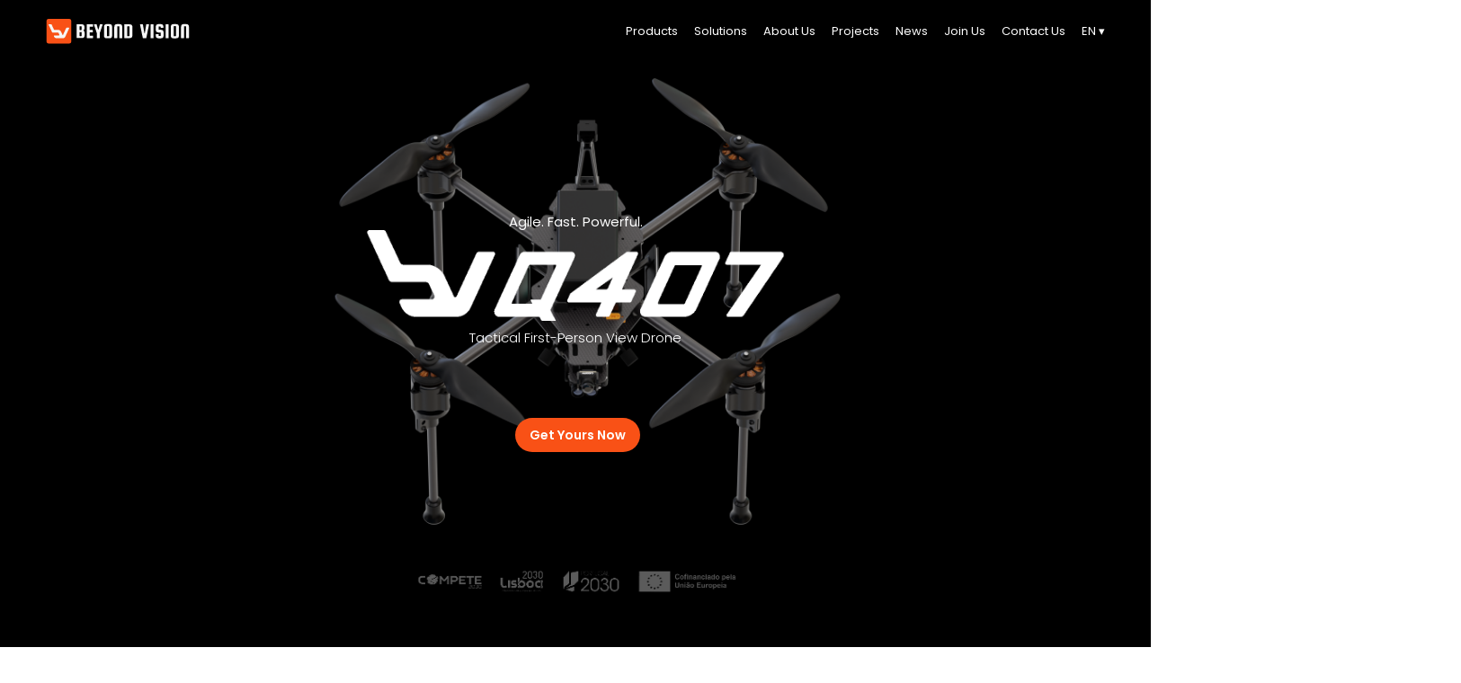

--- FILE ---
content_type: text/html; charset=UTF-8
request_url: https://beyond-vision.com/
body_size: 87954
content:
<!DOCTYPE html>
<html lang="en-US">
<head><meta charset="UTF-8"><script>if(navigator.userAgent.match(/MSIE|Internet Explorer/i)||navigator.userAgent.match(/Trident\/7\..*?rv:11/i)){var href=document.location.href;if(!href.match(/[?&]nowprocket/)){if(href.indexOf("?")==-1){if(href.indexOf("#")==-1){document.location.href=href+"?nowprocket=1"}else{document.location.href=href.replace("#","?nowprocket=1#")}}else{if(href.indexOf("#")==-1){document.location.href=href+"&nowprocket=1"}else{document.location.href=href.replace("#","&nowprocket=1#")}}}}</script><script>(()=>{class RocketLazyLoadScripts{constructor(){this.v="2.0.4",this.userEvents=["keydown","keyup","mousedown","mouseup","mousemove","mouseover","mouseout","touchmove","touchstart","touchend","touchcancel","wheel","click","dblclick","input"],this.attributeEvents=["onblur","onclick","oncontextmenu","ondblclick","onfocus","onmousedown","onmouseenter","onmouseleave","onmousemove","onmouseout","onmouseover","onmouseup","onmousewheel","onscroll","onsubmit"]}async t(){this.i(),this.o(),/iP(ad|hone)/.test(navigator.userAgent)&&this.h(),this.u(),this.l(this),this.m(),this.k(this),this.p(this),this._(),await Promise.all([this.R(),this.L()]),this.lastBreath=Date.now(),this.S(this),this.P(),this.D(),this.O(),this.M(),await this.C(this.delayedScripts.normal),await this.C(this.delayedScripts.defer),await this.C(this.delayedScripts.async),await this.T(),await this.F(),await this.j(),await this.A(),window.dispatchEvent(new Event("rocket-allScriptsLoaded")),this.everythingLoaded=!0,this.lastTouchEnd&&await new Promise(t=>setTimeout(t,500-Date.now()+this.lastTouchEnd)),this.I(),this.H(),this.U(),this.W()}i(){this.CSPIssue=sessionStorage.getItem("rocketCSPIssue"),document.addEventListener("securitypolicyviolation",t=>{this.CSPIssue||"script-src-elem"!==t.violatedDirective||"data"!==t.blockedURI||(this.CSPIssue=!0,sessionStorage.setItem("rocketCSPIssue",!0))},{isRocket:!0})}o(){window.addEventListener("pageshow",t=>{this.persisted=t.persisted,this.realWindowLoadedFired=!0},{isRocket:!0}),window.addEventListener("pagehide",()=>{this.onFirstUserAction=null},{isRocket:!0})}h(){let t;function e(e){t=e}window.addEventListener("touchstart",e,{isRocket:!0}),window.addEventListener("touchend",function i(o){o.changedTouches[0]&&t.changedTouches[0]&&Math.abs(o.changedTouches[0].pageX-t.changedTouches[0].pageX)<10&&Math.abs(o.changedTouches[0].pageY-t.changedTouches[0].pageY)<10&&o.timeStamp-t.timeStamp<200&&(window.removeEventListener("touchstart",e,{isRocket:!0}),window.removeEventListener("touchend",i,{isRocket:!0}),"INPUT"===o.target.tagName&&"text"===o.target.type||(o.target.dispatchEvent(new TouchEvent("touchend",{target:o.target,bubbles:!0})),o.target.dispatchEvent(new MouseEvent("mouseover",{target:o.target,bubbles:!0})),o.target.dispatchEvent(new PointerEvent("click",{target:o.target,bubbles:!0,cancelable:!0,detail:1,clientX:o.changedTouches[0].clientX,clientY:o.changedTouches[0].clientY})),event.preventDefault()))},{isRocket:!0})}q(t){this.userActionTriggered||("mousemove"!==t.type||this.firstMousemoveIgnored?"keyup"===t.type||"mouseover"===t.type||"mouseout"===t.type||(this.userActionTriggered=!0,this.onFirstUserAction&&this.onFirstUserAction()):this.firstMousemoveIgnored=!0),"click"===t.type&&t.preventDefault(),t.stopPropagation(),t.stopImmediatePropagation(),"touchstart"===this.lastEvent&&"touchend"===t.type&&(this.lastTouchEnd=Date.now()),"click"===t.type&&(this.lastTouchEnd=0),this.lastEvent=t.type,t.composedPath&&t.composedPath()[0].getRootNode()instanceof ShadowRoot&&(t.rocketTarget=t.composedPath()[0]),this.savedUserEvents.push(t)}u(){this.savedUserEvents=[],this.userEventHandler=this.q.bind(this),this.userEvents.forEach(t=>window.addEventListener(t,this.userEventHandler,{passive:!1,isRocket:!0})),document.addEventListener("visibilitychange",this.userEventHandler,{isRocket:!0})}U(){this.userEvents.forEach(t=>window.removeEventListener(t,this.userEventHandler,{passive:!1,isRocket:!0})),document.removeEventListener("visibilitychange",this.userEventHandler,{isRocket:!0}),this.savedUserEvents.forEach(t=>{(t.rocketTarget||t.target).dispatchEvent(new window[t.constructor.name](t.type,t))})}m(){const t="return false",e=Array.from(this.attributeEvents,t=>"data-rocket-"+t),i="["+this.attributeEvents.join("],[")+"]",o="[data-rocket-"+this.attributeEvents.join("],[data-rocket-")+"]",s=(e,i,o)=>{o&&o!==t&&(e.setAttribute("data-rocket-"+i,o),e["rocket"+i]=new Function("event",o),e.setAttribute(i,t))};new MutationObserver(t=>{for(const n of t)"attributes"===n.type&&(n.attributeName.startsWith("data-rocket-")||this.everythingLoaded?n.attributeName.startsWith("data-rocket-")&&this.everythingLoaded&&this.N(n.target,n.attributeName.substring(12)):s(n.target,n.attributeName,n.target.getAttribute(n.attributeName))),"childList"===n.type&&n.addedNodes.forEach(t=>{if(t.nodeType===Node.ELEMENT_NODE)if(this.everythingLoaded)for(const i of[t,...t.querySelectorAll(o)])for(const t of i.getAttributeNames())e.includes(t)&&this.N(i,t.substring(12));else for(const e of[t,...t.querySelectorAll(i)])for(const t of e.getAttributeNames())this.attributeEvents.includes(t)&&s(e,t,e.getAttribute(t))})}).observe(document,{subtree:!0,childList:!0,attributeFilter:[...this.attributeEvents,...e]})}I(){this.attributeEvents.forEach(t=>{document.querySelectorAll("[data-rocket-"+t+"]").forEach(e=>{this.N(e,t)})})}N(t,e){const i=t.getAttribute("data-rocket-"+e);i&&(t.setAttribute(e,i),t.removeAttribute("data-rocket-"+e))}k(t){Object.defineProperty(HTMLElement.prototype,"onclick",{get(){return this.rocketonclick||null},set(e){this.rocketonclick=e,this.setAttribute(t.everythingLoaded?"onclick":"data-rocket-onclick","this.rocketonclick(event)")}})}S(t){function e(e,i){let o=e[i];e[i]=null,Object.defineProperty(e,i,{get:()=>o,set(s){t.everythingLoaded?o=s:e["rocket"+i]=o=s}})}e(document,"onreadystatechange"),e(window,"onload"),e(window,"onpageshow");try{Object.defineProperty(document,"readyState",{get:()=>t.rocketReadyState,set(e){t.rocketReadyState=e},configurable:!0}),document.readyState="loading"}catch(t){console.log("WPRocket DJE readyState conflict, bypassing")}}l(t){this.originalAddEventListener=EventTarget.prototype.addEventListener,this.originalRemoveEventListener=EventTarget.prototype.removeEventListener,this.savedEventListeners=[],EventTarget.prototype.addEventListener=function(e,i,o){o&&o.isRocket||!t.B(e,this)&&!t.userEvents.includes(e)||t.B(e,this)&&!t.userActionTriggered||e.startsWith("rocket-")||t.everythingLoaded?t.originalAddEventListener.call(this,e,i,o):(t.savedEventListeners.push({target:this,remove:!1,type:e,func:i,options:o}),"mouseenter"!==e&&"mouseleave"!==e||t.originalAddEventListener.call(this,e,t.savedUserEvents.push,o))},EventTarget.prototype.removeEventListener=function(e,i,o){o&&o.isRocket||!t.B(e,this)&&!t.userEvents.includes(e)||t.B(e,this)&&!t.userActionTriggered||e.startsWith("rocket-")||t.everythingLoaded?t.originalRemoveEventListener.call(this,e,i,o):t.savedEventListeners.push({target:this,remove:!0,type:e,func:i,options:o})}}J(t,e){this.savedEventListeners=this.savedEventListeners.filter(i=>{let o=i.type,s=i.target||window;return e!==o||t!==s||(this.B(o,s)&&(i.type="rocket-"+o),this.$(i),!1)})}H(){EventTarget.prototype.addEventListener=this.originalAddEventListener,EventTarget.prototype.removeEventListener=this.originalRemoveEventListener,this.savedEventListeners.forEach(t=>this.$(t))}$(t){t.remove?this.originalRemoveEventListener.call(t.target,t.type,t.func,t.options):this.originalAddEventListener.call(t.target,t.type,t.func,t.options)}p(t){let e;function i(e){return t.everythingLoaded?e:e.split(" ").map(t=>"load"===t||t.startsWith("load.")?"rocket-jquery-load":t).join(" ")}function o(o){function s(e){const s=o.fn[e];o.fn[e]=o.fn.init.prototype[e]=function(){return this[0]===window&&t.userActionTriggered&&("string"==typeof arguments[0]||arguments[0]instanceof String?arguments[0]=i(arguments[0]):"object"==typeof arguments[0]&&Object.keys(arguments[0]).forEach(t=>{const e=arguments[0][t];delete arguments[0][t],arguments[0][i(t)]=e})),s.apply(this,arguments),this}}if(o&&o.fn&&!t.allJQueries.includes(o)){const e={DOMContentLoaded:[],"rocket-DOMContentLoaded":[]};for(const t in e)document.addEventListener(t,()=>{e[t].forEach(t=>t())},{isRocket:!0});o.fn.ready=o.fn.init.prototype.ready=function(i){function s(){parseInt(o.fn.jquery)>2?setTimeout(()=>i.bind(document)(o)):i.bind(document)(o)}return"function"==typeof i&&(t.realDomReadyFired?!t.userActionTriggered||t.fauxDomReadyFired?s():e["rocket-DOMContentLoaded"].push(s):e.DOMContentLoaded.push(s)),o([])},s("on"),s("one"),s("off"),t.allJQueries.push(o)}e=o}t.allJQueries=[],o(window.jQuery),Object.defineProperty(window,"jQuery",{get:()=>e,set(t){o(t)}})}P(){const t=new Map;document.write=document.writeln=function(e){const i=document.currentScript,o=document.createRange(),s=i.parentElement;let n=t.get(i);void 0===n&&(n=i.nextSibling,t.set(i,n));const c=document.createDocumentFragment();o.setStart(c,0),c.appendChild(o.createContextualFragment(e)),s.insertBefore(c,n)}}async R(){return new Promise(t=>{this.userActionTriggered?t():this.onFirstUserAction=t})}async L(){return new Promise(t=>{document.addEventListener("DOMContentLoaded",()=>{this.realDomReadyFired=!0,t()},{isRocket:!0})})}async j(){return this.realWindowLoadedFired?Promise.resolve():new Promise(t=>{window.addEventListener("load",t,{isRocket:!0})})}M(){this.pendingScripts=[];this.scriptsMutationObserver=new MutationObserver(t=>{for(const e of t)e.addedNodes.forEach(t=>{"SCRIPT"!==t.tagName||t.noModule||t.isWPRocket||this.pendingScripts.push({script:t,promise:new Promise(e=>{const i=()=>{const i=this.pendingScripts.findIndex(e=>e.script===t);i>=0&&this.pendingScripts.splice(i,1),e()};t.addEventListener("load",i,{isRocket:!0}),t.addEventListener("error",i,{isRocket:!0}),setTimeout(i,1e3)})})})}),this.scriptsMutationObserver.observe(document,{childList:!0,subtree:!0})}async F(){await this.X(),this.pendingScripts.length?(await this.pendingScripts[0].promise,await this.F()):this.scriptsMutationObserver.disconnect()}D(){this.delayedScripts={normal:[],async:[],defer:[]},document.querySelectorAll("script[type$=rocketlazyloadscript]").forEach(t=>{t.hasAttribute("data-rocket-src")?t.hasAttribute("async")&&!1!==t.async?this.delayedScripts.async.push(t):t.hasAttribute("defer")&&!1!==t.defer||"module"===t.getAttribute("data-rocket-type")?this.delayedScripts.defer.push(t):this.delayedScripts.normal.push(t):this.delayedScripts.normal.push(t)})}async _(){await this.L();let t=[];document.querySelectorAll("script[type$=rocketlazyloadscript][data-rocket-src]").forEach(e=>{let i=e.getAttribute("data-rocket-src");if(i&&!i.startsWith("data:")){i.startsWith("//")&&(i=location.protocol+i);try{const o=new URL(i).origin;o!==location.origin&&t.push({src:o,crossOrigin:e.crossOrigin||"module"===e.getAttribute("data-rocket-type")})}catch(t){}}}),t=[...new Map(t.map(t=>[JSON.stringify(t),t])).values()],this.Y(t,"preconnect")}async G(t){if(await this.K(),!0!==t.noModule||!("noModule"in HTMLScriptElement.prototype))return new Promise(e=>{let i;function o(){(i||t).setAttribute("data-rocket-status","executed"),e()}try{if(navigator.userAgent.includes("Firefox/")||""===navigator.vendor||this.CSPIssue)i=document.createElement("script"),[...t.attributes].forEach(t=>{let e=t.nodeName;"type"!==e&&("data-rocket-type"===e&&(e="type"),"data-rocket-src"===e&&(e="src"),i.setAttribute(e,t.nodeValue))}),t.text&&(i.text=t.text),t.nonce&&(i.nonce=t.nonce),i.hasAttribute("src")?(i.addEventListener("load",o,{isRocket:!0}),i.addEventListener("error",()=>{i.setAttribute("data-rocket-status","failed-network"),e()},{isRocket:!0}),setTimeout(()=>{i.isConnected||e()},1)):(i.text=t.text,o()),i.isWPRocket=!0,t.parentNode.replaceChild(i,t);else{const i=t.getAttribute("data-rocket-type"),s=t.getAttribute("data-rocket-src");i?(t.type=i,t.removeAttribute("data-rocket-type")):t.removeAttribute("type"),t.addEventListener("load",o,{isRocket:!0}),t.addEventListener("error",i=>{this.CSPIssue&&i.target.src.startsWith("data:")?(console.log("WPRocket: CSP fallback activated"),t.removeAttribute("src"),this.G(t).then(e)):(t.setAttribute("data-rocket-status","failed-network"),e())},{isRocket:!0}),s?(t.fetchPriority="high",t.removeAttribute("data-rocket-src"),t.src=s):t.src="data:text/javascript;base64,"+window.btoa(unescape(encodeURIComponent(t.text)))}}catch(i){t.setAttribute("data-rocket-status","failed-transform"),e()}});t.setAttribute("data-rocket-status","skipped")}async C(t){const e=t.shift();return e?(e.isConnected&&await this.G(e),this.C(t)):Promise.resolve()}O(){this.Y([...this.delayedScripts.normal,...this.delayedScripts.defer,...this.delayedScripts.async],"preload")}Y(t,e){this.trash=this.trash||[];let i=!0;var o=document.createDocumentFragment();t.forEach(t=>{const s=t.getAttribute&&t.getAttribute("data-rocket-src")||t.src;if(s&&!s.startsWith("data:")){const n=document.createElement("link");n.href=s,n.rel=e,"preconnect"!==e&&(n.as="script",n.fetchPriority=i?"high":"low"),t.getAttribute&&"module"===t.getAttribute("data-rocket-type")&&(n.crossOrigin=!0),t.crossOrigin&&(n.crossOrigin=t.crossOrigin),t.integrity&&(n.integrity=t.integrity),t.nonce&&(n.nonce=t.nonce),o.appendChild(n),this.trash.push(n),i=!1}}),document.head.appendChild(o)}W(){this.trash.forEach(t=>t.remove())}async T(){try{document.readyState="interactive"}catch(t){}this.fauxDomReadyFired=!0;try{await this.K(),this.J(document,"readystatechange"),document.dispatchEvent(new Event("rocket-readystatechange")),await this.K(),document.rocketonreadystatechange&&document.rocketonreadystatechange(),await this.K(),this.J(document,"DOMContentLoaded"),document.dispatchEvent(new Event("rocket-DOMContentLoaded")),await this.K(),this.J(window,"DOMContentLoaded"),window.dispatchEvent(new Event("rocket-DOMContentLoaded"))}catch(t){console.error(t)}}async A(){try{document.readyState="complete"}catch(t){}try{await this.K(),this.J(document,"readystatechange"),document.dispatchEvent(new Event("rocket-readystatechange")),await this.K(),document.rocketonreadystatechange&&document.rocketonreadystatechange(),await this.K(),this.J(window,"load"),window.dispatchEvent(new Event("rocket-load")),await this.K(),window.rocketonload&&window.rocketonload(),await this.K(),this.allJQueries.forEach(t=>t(window).trigger("rocket-jquery-load")),await this.K(),this.J(window,"pageshow");const t=new Event("rocket-pageshow");t.persisted=this.persisted,window.dispatchEvent(t),await this.K(),window.rocketonpageshow&&window.rocketonpageshow({persisted:this.persisted})}catch(t){console.error(t)}}async K(){Date.now()-this.lastBreath>45&&(await this.X(),this.lastBreath=Date.now())}async X(){return document.hidden?new Promise(t=>setTimeout(t)):new Promise(t=>requestAnimationFrame(t))}B(t,e){return e===document&&"readystatechange"===t||(e===document&&"DOMContentLoaded"===t||(e===window&&"DOMContentLoaded"===t||(e===window&&"load"===t||e===window&&"pageshow"===t)))}static run(){(new RocketLazyLoadScripts).t()}}RocketLazyLoadScripts.run()})();</script>

<meta name="viewport" content="width=device-width, initial-scale=1">
	<link rel="profile" href="https://gmpg.org/xfn/11"> 
	<meta name='robots' content='index, follow, max-image-preview:large, max-snippet:-1, max-video-preview:-1' />
<script type="rocketlazyloadscript" id="cookie-law-info-gcm-var-js">
var _ckyGcm = {"status":true,"default_settings":[{"analytics":"denied","advertisement":"denied","functional":"denied","necessary":"granted","ad_user_data":"denied","ad_personalization":"denied","regions":"All"}],"wait_for_update":2000,"url_passthrough":false,"ads_data_redaction":false}</script>
<script type="rocketlazyloadscript" id="cookie-law-info-gcm-js" data-rocket-type="text/javascript" data-rocket-src="https://beyond-vision.com/wp-content/plugins/cookie-law-info/lite/frontend/js/gcm.min.js" data-rocket-defer defer></script> <script type="rocketlazyloadscript" data-minify="1" id="cookieyes" data-rocket-type="text/javascript" data-rocket-src="https://beyond-vision.com/wp-content/cache/min/1/client_data/4e99e687295f32887c6e6c9e/script.js?ver=1768308443" data-rocket-defer defer></script>
	<!-- This site is optimized with the Yoast SEO plugin v26.7 - https://yoast.com/wordpress/plugins/seo/ -->
	<title>BEYOND VISION - Drone Manufacturer</title>
<link crossorigin data-rocket-preload as="font" href="https://beyond-vision.com/wp-content/uploads/elementor/google-fonts/fonts/poppins-pxigyp8kv8jhgfvrjjluchta.woff2" rel="preload"><link rel="preload" data-rocket-preload as="image" href="https://beyond-vision.com/wp-content/uploads/2025/11/bvq407-2026-no-bg-2.png" fetchpriority="high">
	<meta name="description" content="Beyond Vision is a certified drone manufacturer for complex operations. Our AI remote platform enables fully autonomous flight missions." />
	<link rel="canonical" href="https://beyond-vision.com/" />
	<meta property="og:locale" content="en_US" />
	<meta property="og:type" content="website" />
	<meta property="og:title" content="BEYOND VISION #JOINTHEFUTURE" />
	<meta property="og:description" content="Beyond Vision (BV), is a UAV manufacturer following NATO guidelines, with a focus on AI algorithms and a Cloud UAV management platform. The company has a solid record of accomplishment in developing exceptionally reliable products such as fully autonomous UAVs, RTK Base Stations, Fixed Wing VTOLs (Vertical Take Off and Landing), and solar-powered Landing Bases, which are currently operating in locations ranging from Germany to Antarctica." />
	<meta property="og:url" content="https://beyond-vision.com/" />
	<meta property="og:site_name" content="BEYOND VISION" />
	<meta property="article:publisher" content="https://www.facebook.com/beyondvision.tech" />
	<meta property="article:modified_time" content="2025-12-03T18:15:17+00:00" />
	<meta property="og:image" content="https://beyond-vision.com/wp-content/uploads/2023/05/vtone-1.jpg" />
	<meta property="og:image:width" content="1920" />
	<meta property="og:image:height" content="1080" />
	<meta property="og:image:type" content="image/jpeg" />
	<meta name="twitter:card" content="summary_large_image" />
	<meta name="twitter:title" content="BEYOND VISION #JOINTHEFUTURE" />
	<meta name="twitter:description" content="Beyond Vision (BV), is a UAV manufacturer following NATO guidelines, with a focus on AI algorithms and a Cloud UAV management platform. The company has a solid record of accomplishment in developing exceptionally reliable products such as fully autonomous UAVs, RTK Base Stations, Fixed Wing VTOLs (Vertical Take Off and Landing), and solar-powered Landing Bases, which are currently operating in locations ranging from Germany to Antarctica." />
	<meta name="twitter:image" content="https://beyond-vision.com/wp-content/uploads/2023/05/vtone-1.jpg" />
	<meta name="twitter:site" content="@BeyondVision_pt" />
	<script type="application/ld+json" class="yoast-schema-graph">{"@context":"https://schema.org","@graph":[{"@type":"WebPage","@id":"https://beyond-vision.com/","url":"https://beyond-vision.com/","name":"BEYOND VISION - Drone Manufacturer","isPartOf":{"@id":"https://beyond-vision.com/#website"},"about":{"@id":"https://beyond-vision.com/#organization"},"primaryImageOfPage":{"@id":"https://beyond-vision.com/#primaryimage"},"image":{"@id":"https://beyond-vision.com/#primaryimage"},"thumbnailUrl":"https://beyond-vision.com/wp-content/uploads/2023/09/P1022757-4.jpg","datePublished":"2022-06-07T09:37:35+00:00","dateModified":"2025-12-03T18:15:17+00:00","description":"Beyond Vision is a certified drone manufacturer for complex operations. Our AI remote platform enables fully autonomous flight missions.","breadcrumb":{"@id":"https://beyond-vision.com/#breadcrumb"},"inLanguage":"en-US","potentialAction":[{"@type":"ReadAction","target":["https://beyond-vision.com/"]}]},{"@type":"ImageObject","inLanguage":"en-US","@id":"https://beyond-vision.com/#primaryimage","url":"https://beyond-vision.com/wp-content/uploads/2023/09/P1022757-4.jpg","contentUrl":"https://beyond-vision.com/wp-content/uploads/2023/09/P1022757-4.jpg","width":768,"height":495,"caption":"featured image - home banner"},{"@type":"BreadcrumbList","@id":"https://beyond-vision.com/#breadcrumb","itemListElement":[{"@type":"ListItem","position":1,"name":"Home"}]},{"@type":"WebSite","@id":"https://beyond-vision.com/#website","url":"https://beyond-vision.com/","name":"BEYOND VISION","description":"Drone manufacturer","publisher":{"@id":"https://beyond-vision.com/#organization"},"alternateName":"BV","potentialAction":[{"@type":"SearchAction","target":{"@type":"EntryPoint","urlTemplate":"https://beyond-vision.com/?s={search_term_string}"},"query-input":{"@type":"PropertyValueSpecification","valueRequired":true,"valueName":"search_term_string"}}],"inLanguage":"en-US"},{"@type":"Organization","@id":"https://beyond-vision.com/#organization","name":"Beyond Vision","url":"https://beyond-vision.com/","logo":{"@type":"ImageObject","inLanguage":"en-US","@id":"https://beyond-vision.com/#/schema/logo/image/","url":"https://beyond-vision.com/wp-content/uploads/2024/04/beondvisions.png","contentUrl":"https://beyond-vision.com/wp-content/uploads/2024/04/beondvisions.png","width":225,"height":225,"caption":"Beyond Vision"},"image":{"@id":"https://beyond-vision.com/#/schema/logo/image/"},"sameAs":["https://www.facebook.com/beyondvision.tech","https://x.com/BeyondVision_pt","https://www.instagram.com/beyondvisiontech/","https://www.youtube.com/channel/UCtUr_zBjbhDYZOILiK40UPQ","https://www.linkedin.com/company/beyondvision-join-the-future"]}]}</script>
	<!-- / Yoast SEO plugin. -->


<link rel='dns-prefetch' href='//www.googletagmanager.com' />

<style id='wp-img-auto-sizes-contain-inline-css'>
img:is([sizes=auto i],[sizes^="auto," i]){contain-intrinsic-size:3000px 1500px}
/*# sourceURL=wp-img-auto-sizes-contain-inline-css */
</style>
<link rel='stylesheet' id='astra-theme-css-css' href='https://beyond-vision.com/wp-content/themes/astra/assets/css/minified/main.min.css?ver=4.12.0' media='all' />
<style id='astra-theme-css-inline-css'>
:root{--ast-post-nav-space:0;--ast-container-default-xlg-padding:6.67em;--ast-container-default-lg-padding:5.67em;--ast-container-default-slg-padding:4.34em;--ast-container-default-md-padding:3.34em;--ast-container-default-sm-padding:6.67em;--ast-container-default-xs-padding:2.4em;--ast-container-default-xxs-padding:1.4em;--ast-code-block-background:#EEEEEE;--ast-comment-inputs-background:#FAFAFA;--ast-normal-container-width:1920px;--ast-narrow-container-width:750px;--ast-blog-title-font-weight:normal;--ast-blog-meta-weight:inherit;--ast-global-color-primary:var(--ast-global-color-5);--ast-global-color-secondary:var(--ast-global-color-4);--ast-global-color-alternate-background:var(--ast-global-color-7);--ast-global-color-subtle-background:var(--ast-global-color-6);--ast-bg-style-guide:var( --ast-global-color-secondary,--ast-global-color-5 );--ast-shadow-style-guide:0px 0px 4px 0 #00000057;--ast-global-dark-bg-style:#fff;--ast-global-dark-lfs:#fbfbfb;--ast-widget-bg-color:#fafafa;--ast-wc-container-head-bg-color:#fbfbfb;--ast-title-layout-bg:#eeeeee;--ast-search-border-color:#e7e7e7;--ast-lifter-hover-bg:#e6e6e6;--ast-gallery-block-color:#000;--srfm-color-input-label:var(--ast-global-color-2);}html{font-size:93.75%;}a,.page-title{color:#232323;}a:hover,a:focus{color:var(--ast-global-color-1);}body,button,input,select,textarea,.ast-button,.ast-custom-button{font-family:'Poppins',sans-serif;font-weight:inherit;font-size:15px;font-size:1rem;line-height:var(--ast-body-line-height,1.65em);}blockquote{color:var(--ast-global-color-3);}h1,h2,h3,h4,h5,h6,.entry-content :where(h1,h2,h3,h4,h5,h6),.site-title,.site-title a{font-family:'Jura',sans-serif;font-weight:600;}.ast-site-identity .site-title a{color:#ffffff;}.site-title{font-size:16px;font-size:1.0666666666667rem;display:block;}header .custom-logo-link img{max-width:80px;width:80px;}.astra-logo-svg{width:80px;}.site-header .site-description{font-size:15px;font-size:1rem;display:none;}.entry-title{font-size:26px;font-size:1.7333333333333rem;}.archive .ast-article-post .ast-article-inner,.blog .ast-article-post .ast-article-inner,.archive .ast-article-post .ast-article-inner:hover,.blog .ast-article-post .ast-article-inner:hover{overflow:hidden;}h1,.entry-content :where(h1){font-size:40px;font-size:2.6666666666667rem;font-weight:600;font-family:'Jura',sans-serif;line-height:1.4em;}h2,.entry-content :where(h2){font-size:32px;font-size:2.1333333333333rem;font-weight:600;font-family:'Jura',sans-serif;line-height:1.3em;}h3,.entry-content :where(h3){font-size:26px;font-size:1.7333333333333rem;font-weight:600;font-family:'Jura',sans-serif;line-height:1.3em;}h4,.entry-content :where(h4){font-size:24px;font-size:1.6rem;line-height:1.2em;font-weight:600;font-family:'Jura',sans-serif;}h5,.entry-content :where(h5){font-size:20px;font-size:1.3333333333333rem;line-height:1.2em;font-weight:600;font-family:'Jura',sans-serif;}h6,.entry-content :where(h6){font-size:16px;font-size:1.0666666666667rem;line-height:1.25em;font-weight:600;font-family:'Jura',sans-serif;}::selection{background-color:var(--ast-global-color-0);color:#ffffff;}body,h1,h2,h3,h4,h5,h6,.entry-title a,.entry-content :where(h1,h2,h3,h4,h5,h6){color:var(--ast-global-color-3);}.tagcloud a:hover,.tagcloud a:focus,.tagcloud a.current-item{color:#ffffff;border-color:#232323;background-color:#232323;}input:focus,input[type="text"]:focus,input[type="email"]:focus,input[type="url"]:focus,input[type="password"]:focus,input[type="reset"]:focus,input[type="search"]:focus,textarea:focus{border-color:#232323;}input[type="radio"]:checked,input[type=reset],input[type="checkbox"]:checked,input[type="checkbox"]:hover:checked,input[type="checkbox"]:focus:checked,input[type=range]::-webkit-slider-thumb{border-color:#232323;background-color:#232323;box-shadow:none;}.site-footer a:hover + .post-count,.site-footer a:focus + .post-count{background:#232323;border-color:#232323;}.single .nav-links .nav-previous,.single .nav-links .nav-next{color:#232323;}.entry-meta,.entry-meta *{line-height:1.45;color:#232323;}.entry-meta a:not(.ast-button):hover,.entry-meta a:not(.ast-button):hover *,.entry-meta a:not(.ast-button):focus,.entry-meta a:not(.ast-button):focus *,.page-links > .page-link,.page-links .page-link:hover,.post-navigation a:hover{color:var(--ast-global-color-1);}#cat option,.secondary .calendar_wrap thead a,.secondary .calendar_wrap thead a:visited{color:#232323;}.secondary .calendar_wrap #today,.ast-progress-val span{background:#232323;}.secondary a:hover + .post-count,.secondary a:focus + .post-count{background:#232323;border-color:#232323;}.calendar_wrap #today > a{color:#ffffff;}.page-links .page-link,.single .post-navigation a{color:#232323;}.ast-search-menu-icon .search-form button.search-submit{padding:0 4px;}.ast-search-menu-icon form.search-form{padding-right:0;}.ast-search-menu-icon.slide-search input.search-field{width:0;}.ast-header-search .ast-search-menu-icon.ast-dropdown-active .search-form,.ast-header-search .ast-search-menu-icon.ast-dropdown-active .search-field:focus{transition:all 0.2s;}.search-form input.search-field:focus{outline:none;}.ast-archive-title{color:var(--ast-global-color-2);}.wp-block-latest-posts > li > a{color:var(--ast-global-color-2);}.widget-title,.widget .wp-block-heading{font-size:21px;font-size:1.4rem;color:var(--ast-global-color-2);}.ast-search-menu-icon.slide-search a:focus-visible:focus-visible,.astra-search-icon:focus-visible,#close:focus-visible,a:focus-visible,.ast-menu-toggle:focus-visible,.site .skip-link:focus-visible,.wp-block-loginout input:focus-visible,.wp-block-search.wp-block-search__button-inside .wp-block-search__inside-wrapper,.ast-header-navigation-arrow:focus-visible,.ast-orders-table__row .ast-orders-table__cell:focus-visible,a#ast-apply-coupon:focus-visible,#ast-apply-coupon:focus-visible,#close:focus-visible,.button.search-submit:focus-visible,#search_submit:focus,.normal-search:focus-visible,.ast-header-account-wrap:focus-visible,.astra-cart-drawer-close:focus,.ast-single-variation:focus,.ast-button:focus,.ast-builder-button-wrap:has(.ast-custom-button-link:focus),.ast-builder-button-wrap .ast-custom-button-link:focus{outline-style:dotted;outline-color:inherit;outline-width:thin;}input:focus,input[type="text"]:focus,input[type="email"]:focus,input[type="url"]:focus,input[type="password"]:focus,input[type="reset"]:focus,input[type="search"]:focus,input[type="number"]:focus,textarea:focus,.wp-block-search__input:focus,[data-section="section-header-mobile-trigger"] .ast-button-wrap .ast-mobile-menu-trigger-minimal:focus,.ast-mobile-popup-drawer.active .menu-toggle-close:focus,#ast-scroll-top:focus,#coupon_code:focus,#ast-coupon-code:focus{border-style:dotted;border-color:inherit;border-width:thin;}input{outline:none;}.site-logo-img img{ transition:all 0.2s linear;}body .ast-oembed-container *{position:absolute;top:0;width:100%;height:100%;left:0;}body .wp-block-embed-pocket-casts .ast-oembed-container *{position:unset;}.ast-single-post-featured-section + article {margin-top: 2em;}.site-content .ast-single-post-featured-section img {width: 100%;overflow: hidden;object-fit: cover;}.site > .ast-single-related-posts-container {margin-top: 0;}@media (min-width: 922px) {.ast-desktop .ast-container--narrow {max-width: var(--ast-narrow-container-width);margin: 0 auto;}}.ast-page-builder-template .hentry {margin: 0;}.ast-page-builder-template .site-content > .ast-container {max-width: 100%;padding: 0;}.ast-page-builder-template .site .site-content #primary {padding: 0;margin: 0;}.ast-page-builder-template .no-results {text-align: center;margin: 4em auto;}.ast-page-builder-template .ast-pagination {padding: 2em;}.ast-page-builder-template .entry-header.ast-no-title.ast-no-thumbnail {margin-top: 0;}.ast-page-builder-template .entry-header.ast-header-without-markup {margin-top: 0;margin-bottom: 0;}.ast-page-builder-template .entry-header.ast-no-title.ast-no-meta {margin-bottom: 0;}.ast-page-builder-template.single .post-navigation {padding-bottom: 2em;}.ast-page-builder-template.single-post .site-content > .ast-container {max-width: 100%;}.ast-page-builder-template .entry-header {margin-top: 4em;margin-left: auto;margin-right: auto;padding-left: 20px;padding-right: 20px;}.single.ast-page-builder-template .entry-header {padding-left: 20px;padding-right: 20px;}.ast-page-builder-template .ast-archive-description {margin: 4em auto 0;padding-left: 20px;padding-right: 20px;}@media (max-width:921.9px){#ast-desktop-header{display:none;}}@media (min-width:922px){#ast-mobile-header{display:none;}}.wp-block-buttons.aligncenter{justify-content:center;}@media (max-width:921px){.ast-theme-transparent-header #primary,.ast-theme-transparent-header #secondary{padding:0;}}@media (max-width:921px){.ast-plain-container.ast-no-sidebar #primary{padding:0;}}.ast-plain-container.ast-no-sidebar #primary{margin-top:0;margin-bottom:0;}.wp-block-button.is-style-outline .wp-block-button__link{border-color:var(--ast-global-color-0);border-top-width:0;border-right-width:0;border-bottom-width:0;border-left-width:0;}div.wp-block-button.is-style-outline > .wp-block-button__link:not(.has-text-color),div.wp-block-button.wp-block-button__link.is-style-outline:not(.has-text-color){color:var(--ast-global-color-0);}.wp-block-button.is-style-outline .wp-block-button__link:hover,.wp-block-buttons .wp-block-button.is-style-outline .wp-block-button__link:focus,.wp-block-buttons .wp-block-button.is-style-outline > .wp-block-button__link:not(.has-text-color):hover,.wp-block-buttons .wp-block-button.wp-block-button__link.is-style-outline:not(.has-text-color):hover{color:#ffffff;background-color:var(--ast-global-color-1);border-color:var(--ast-global-color-1);}.post-page-numbers.current .page-link,.ast-pagination .page-numbers.current{color:#ffffff;border-color:var(--ast-global-color-0);background-color:var(--ast-global-color-0);}.wp-block-button.is-style-outline .wp-block-button__link{border-top-width:0;border-right-width:0;border-bottom-width:0;border-left-width:0;}.wp-block-button.is-style-outline .wp-block-button__link.wp-element-button,.ast-outline-button{border-color:var(--ast-global-color-0);font-family:inherit;font-weight:inherit;line-height:1em;border-top-left-radius:0;border-top-right-radius:0;border-bottom-right-radius:0;border-bottom-left-radius:0;}.wp-block-buttons .wp-block-button.is-style-outline > .wp-block-button__link:not(.has-text-color),.wp-block-buttons .wp-block-button.wp-block-button__link.is-style-outline:not(.has-text-color),.ast-outline-button{color:var(--ast-global-color-0);}.wp-block-button.is-style-outline .wp-block-button__link:hover,.wp-block-buttons .wp-block-button.is-style-outline .wp-block-button__link:focus,.wp-block-buttons .wp-block-button.is-style-outline > .wp-block-button__link:not(.has-text-color):hover,.wp-block-buttons .wp-block-button.wp-block-button__link.is-style-outline:not(.has-text-color):hover,.ast-outline-button:hover,.ast-outline-button:focus,.wp-block-uagb-buttons-child .uagb-buttons-repeater.ast-outline-button:hover,.wp-block-uagb-buttons-child .uagb-buttons-repeater.ast-outline-button:focus{color:#ffffff;background-color:var(--ast-global-color-1);border-color:var(--ast-global-color-1);}.wp-block-button .wp-block-button__link.wp-element-button.is-style-outline:not(.has-background),.wp-block-button.is-style-outline>.wp-block-button__link.wp-element-button:not(.has-background),.ast-outline-button{background-color:transparent;}.entry-content[data-ast-blocks-layout] > figure{margin-bottom:1em;}h1.widget-title{font-weight:600;}h2.widget-title{font-weight:600;}h3.widget-title{font-weight:600;}.elementor-widget-container .elementor-loop-container .e-loop-item[data-elementor-type="loop-item"]{width:100%;}@media (max-width:921px){.ast-left-sidebar #content > .ast-container{display:flex;flex-direction:column-reverse;width:100%;}.ast-separate-container .ast-article-post,.ast-separate-container .ast-article-single{padding:1.5em 2.14em;}.ast-author-box img.avatar{margin:20px 0 0 0;}}@media (min-width:922px){.ast-separate-container.ast-right-sidebar #primary,.ast-separate-container.ast-left-sidebar #primary{border:0;}.search-no-results.ast-separate-container #primary{margin-bottom:4em;}}.wp-block-button .wp-block-button__link{color:#ffffff;}.wp-block-button .wp-block-button__link:hover,.wp-block-button .wp-block-button__link:focus{color:#ffffff;background-color:var(--ast-global-color-1);border-color:var(--ast-global-color-1);}.elementor-widget-heading h1.elementor-heading-title{line-height:1.4em;}.elementor-widget-heading h2.elementor-heading-title{line-height:1.3em;}.elementor-widget-heading h3.elementor-heading-title{line-height:1.3em;}.elementor-widget-heading h4.elementor-heading-title{line-height:1.2em;}.elementor-widget-heading h5.elementor-heading-title{line-height:1.2em;}.elementor-widget-heading h6.elementor-heading-title{line-height:1.25em;}.wp-block-button .wp-block-button__link,.wp-block-search .wp-block-search__button,body .wp-block-file .wp-block-file__button{border-top-width:0;border-right-width:0;border-left-width:0;border-bottom-width:0;border-color:var(--ast-global-color-0);background-color:var(--ast-global-color-0);color:#ffffff;font-family:inherit;font-weight:inherit;line-height:1em;border-top-left-radius:0;border-top-right-radius:0;border-bottom-right-radius:0;border-bottom-left-radius:0;padding-top:10px;padding-right:20px;padding-bottom:10px;padding-left:20px;}.menu-toggle,button,.ast-button,.ast-custom-button,.button,input#submit,input[type="button"],input[type="submit"],input[type="reset"],form[CLASS*="wp-block-search__"].wp-block-search .wp-block-search__inside-wrapper .wp-block-search__button,body .wp-block-file .wp-block-file__button{border-style:solid;border-top-width:0;border-right-width:0;border-left-width:0;border-bottom-width:0;color:#ffffff;border-color:var(--ast-global-color-0);background-color:var(--ast-global-color-0);padding-top:10px;padding-right:20px;padding-bottom:10px;padding-left:20px;font-family:inherit;font-weight:inherit;line-height:1em;border-top-left-radius:0;border-top-right-radius:0;border-bottom-right-radius:0;border-bottom-left-radius:0;}button:focus,.menu-toggle:hover,button:hover,.ast-button:hover,.ast-custom-button:hover .button:hover,.ast-custom-button:hover ,input[type=reset]:hover,input[type=reset]:focus,input#submit:hover,input#submit:focus,input[type="button"]:hover,input[type="button"]:focus,input[type="submit"]:hover,input[type="submit"]:focus,form[CLASS*="wp-block-search__"].wp-block-search .wp-block-search__inside-wrapper .wp-block-search__button:hover,form[CLASS*="wp-block-search__"].wp-block-search .wp-block-search__inside-wrapper .wp-block-search__button:focus,body .wp-block-file .wp-block-file__button:hover,body .wp-block-file .wp-block-file__button:focus{color:#ffffff;background-color:var(--ast-global-color-1);border-color:var(--ast-global-color-1);}@media (max-width:921px){.ast-mobile-header-stack .main-header-bar .ast-search-menu-icon{display:inline-block;}.ast-header-break-point.ast-header-custom-item-outside .ast-mobile-header-stack .main-header-bar .ast-search-icon{margin:0;}.ast-comment-avatar-wrap img{max-width:2.5em;}.ast-comment-meta{padding:0 1.8888em 1.3333em;}.ast-separate-container .ast-comment-list li.depth-1{padding:1.5em 2.14em;}.ast-separate-container .comment-respond{padding:2em 2.14em;}}@media (min-width:544px){.ast-container{max-width:100%;}}@media (max-width:544px){.ast-separate-container .ast-article-post,.ast-separate-container .ast-article-single,.ast-separate-container .comments-title,.ast-separate-container .ast-archive-description{padding:1.5em 1em;}.ast-separate-container #content .ast-container{padding-left:0.54em;padding-right:0.54em;}.ast-separate-container .ast-comment-list .bypostauthor{padding:.5em;}.ast-search-menu-icon.ast-dropdown-active .search-field{width:170px;}} #ast-mobile-header .ast-site-header-cart-li a{pointer-events:none;}@media (min-width:545px){.ast-page-builder-template .comments-area,.single.ast-page-builder-template .entry-header,.single.ast-page-builder-template .post-navigation,.single.ast-page-builder-template .ast-single-related-posts-container{max-width:1960px;margin-left:auto;margin-right:auto;}}.ast-separate-container{background-color:var(--ast-global-color-4);background-image:none;}@media (max-width:921px){.site-title{display:block;}.site-header .site-description{display:none;}h1,.entry-content :where(h1){font-size:30px;}h2,.entry-content :where(h2){font-size:25px;}h3,.entry-content :where(h3){font-size:20px;}}@media (max-width:544px){.site-title{display:block;}.site-header .site-description{display:none;}h1,.entry-content :where(h1){font-size:30px;}h2,.entry-content :where(h2){font-size:25px;}h3,.entry-content :where(h3){font-size:20px;}}@media (max-width:921px){html{font-size:85.5%;}}@media (max-width:544px){html{font-size:85.5%;}}@media (min-width:922px){.ast-container{max-width:1960px;}}@media (min-width:922px){.site-content .ast-container{display:flex;}}@media (max-width:921px){.site-content .ast-container{flex-direction:column;}}@media (min-width:922px){.main-header-menu .sub-menu .menu-item.ast-left-align-sub-menu:hover > .sub-menu,.main-header-menu .sub-menu .menu-item.ast-left-align-sub-menu.focus > .sub-menu{margin-left:-0px;}}.ast-theme-transparent-header [CLASS*="ast-header-html-"] .ast-builder-html-element{color:#ffffff;}.ast-theme-transparent-header [CLASS*="ast-header-html-"] .ast-builder-html-element a{color:#ffffff;}.ast-theme-transparent-header [CLASS*="ast-header-button-"] .ast-custom-button{color:#ffffff;}.ast-theme-transparent-header .ast-header-account-wrap .ast-header-account-text{color:#ffffff;}.ast-theme-transparent-header [data-section="section-header-mobile-trigger"] .ast-button-wrap .mobile-menu-toggle-icon .ast-mobile-svg{fill:#ffffff;}.ast-theme-transparent-header [data-section="section-header-mobile-trigger"] .ast-button-wrap .mobile-menu-wrap .mobile-menu{color:#ffffff;}.ast-theme-transparent-header [data-section="section-header-mobile-trigger"] .ast-button-wrap .ast-mobile-menu-trigger-minimal{background:transparent;}.site .comments-area{padding-bottom:3em;}.wp-block-file {display: flex;align-items: center;flex-wrap: wrap;justify-content: space-between;}.wp-block-pullquote {border: none;}.wp-block-pullquote blockquote::before {content: "\201D";font-family: "Helvetica",sans-serif;display: flex;transform: rotate( 180deg );font-size: 6rem;font-style: normal;line-height: 1;font-weight: bold;align-items: center;justify-content: center;}.has-text-align-right > blockquote::before {justify-content: flex-start;}.has-text-align-left > blockquote::before {justify-content: flex-end;}figure.wp-block-pullquote.is-style-solid-color blockquote {max-width: 100%;text-align: inherit;}:root {--wp--custom--ast-default-block-top-padding: ;--wp--custom--ast-default-block-right-padding: ;--wp--custom--ast-default-block-bottom-padding: ;--wp--custom--ast-default-block-left-padding: ;--wp--custom--ast-container-width: 1920px;--wp--custom--ast-content-width-size: 910px;--wp--custom--ast-wide-width-size: 1920px;}.ast-narrow-container {--wp--custom--ast-content-width-size: 750px;--wp--custom--ast-wide-width-size: 750px;}@media(max-width: 921px) {:root {--wp--custom--ast-default-block-top-padding: ;--wp--custom--ast-default-block-right-padding: ;--wp--custom--ast-default-block-bottom-padding: ;--wp--custom--ast-default-block-left-padding: ;}}@media(max-width: 544px) {:root {--wp--custom--ast-default-block-top-padding: ;--wp--custom--ast-default-block-right-padding: ;--wp--custom--ast-default-block-bottom-padding: ;--wp--custom--ast-default-block-left-padding: ;}}.entry-content > .wp-block-group,.entry-content > .wp-block-cover,.entry-content > .wp-block-columns {padding-top: var(--wp--custom--ast-default-block-top-padding);padding-right: var(--wp--custom--ast-default-block-right-padding);padding-bottom: var(--wp--custom--ast-default-block-bottom-padding);padding-left: var(--wp--custom--ast-default-block-left-padding);}.ast-plain-container.ast-no-sidebar .entry-content .alignfull,.ast-page-builder-template .ast-no-sidebar .entry-content .alignfull {margin-left: calc( -50vw + 50%);margin-right: calc( -50vw + 50%);max-width: 100vw;width: 100vw;}.ast-plain-container.ast-no-sidebar .entry-content .alignfull .alignfull,.ast-page-builder-template.ast-no-sidebar .entry-content .alignfull .alignfull,.ast-plain-container.ast-no-sidebar .entry-content .alignfull .alignwide,.ast-page-builder-template.ast-no-sidebar .entry-content .alignfull .alignwide,.ast-plain-container.ast-no-sidebar .entry-content .alignwide .alignfull,.ast-page-builder-template.ast-no-sidebar .entry-content .alignwide .alignfull,.ast-plain-container.ast-no-sidebar .entry-content .alignwide .alignwide,.ast-page-builder-template.ast-no-sidebar .entry-content .alignwide .alignwide,.ast-plain-container.ast-no-sidebar .entry-content .wp-block-column .alignfull,.ast-page-builder-template.ast-no-sidebar .entry-content .wp-block-column .alignfull,.ast-plain-container.ast-no-sidebar .entry-content .wp-block-column .alignwide,.ast-page-builder-template.ast-no-sidebar .entry-content .wp-block-column .alignwide {margin-left: auto;margin-right: auto;width: 100%;}[data-ast-blocks-layout] .wp-block-separator:not(.is-style-dots) {height: 0;}[data-ast-blocks-layout] .wp-block-separator {margin: 20px auto;}[data-ast-blocks-layout] .wp-block-separator:not(.is-style-wide):not(.is-style-dots) {max-width: 100px;}[data-ast-blocks-layout] .wp-block-separator.has-background {padding: 0;}.entry-content[data-ast-blocks-layout] > * {max-width: var(--wp--custom--ast-content-width-size);margin-left: auto;margin-right: auto;}.entry-content[data-ast-blocks-layout] > .alignwide,.entry-content[data-ast-blocks-layout] .wp-block-cover__inner-container,.entry-content[data-ast-blocks-layout] > p {max-width: var(--wp--custom--ast-wide-width-size);}.entry-content[data-ast-blocks-layout] .alignfull {max-width: none;}.entry-content .wp-block-columns {margin-bottom: 0;}blockquote {margin: 1.5em;border-color: rgba(0,0,0,0.05);}.wp-block-quote:not(.has-text-align-right):not(.has-text-align-center) {border-left: 5px solid rgba(0,0,0,0.05);}.has-text-align-right > blockquote,blockquote.has-text-align-right {border-right: 5px solid rgba(0,0,0,0.05);}.has-text-align-left > blockquote,blockquote.has-text-align-left {border-left: 5px solid rgba(0,0,0,0.05);}.wp-block-site-tagline,.wp-block-latest-posts .read-more {margin-top: 15px;}.wp-block-loginout p label {display: block;}.wp-block-loginout p:not(.login-remember):not(.login-submit) input {width: 100%;}.wp-block-loginout input:focus {border-color: transparent;}.wp-block-loginout input:focus {outline: thin dotted;}.entry-content .wp-block-media-text .wp-block-media-text__content {padding: 0 0 0 8%;}.entry-content .wp-block-media-text.has-media-on-the-right .wp-block-media-text__content {padding: 0 8% 0 0;}.entry-content .wp-block-media-text.has-background .wp-block-media-text__content {padding: 8%;}.entry-content .wp-block-cover:not([class*="background-color"]):not(.has-text-color.has-link-color) .wp-block-cover__inner-container,.entry-content .wp-block-cover:not([class*="background-color"]) .wp-block-cover-image-text,.entry-content .wp-block-cover:not([class*="background-color"]) .wp-block-cover-text,.entry-content .wp-block-cover-image:not([class*="background-color"]) .wp-block-cover__inner-container,.entry-content .wp-block-cover-image:not([class*="background-color"]) .wp-block-cover-image-text,.entry-content .wp-block-cover-image:not([class*="background-color"]) .wp-block-cover-text {color: var(--ast-global-color-primary,var(--ast-global-color-5));}.wp-block-loginout .login-remember input {width: 1.1rem;height: 1.1rem;margin: 0 5px 4px 0;vertical-align: middle;}.wp-block-latest-posts > li > *:first-child,.wp-block-latest-posts:not(.is-grid) > li:first-child {margin-top: 0;}.entry-content > .wp-block-buttons,.entry-content > .wp-block-uagb-buttons {margin-bottom: 1.5em;}.wp-block-latest-posts > li > a {font-size: 28px;}.wp-block-latest-posts > li > *,.wp-block-latest-posts:not(.is-grid) > li {margin-top: 15px;margin-bottom: 15px;}.wp-block-latest-posts .wp-block-latest-posts__post-date,.wp-block-latest-posts .wp-block-latest-posts__post-author {font-size: 15px;}@media (max-width:544px){.wp-block-columns .wp-block-column:not(:last-child){margin-bottom:20px;}.wp-block-latest-posts{margin:0;}}@media( max-width: 600px ) {.entry-content .wp-block-media-text .wp-block-media-text__content,.entry-content .wp-block-media-text.has-media-on-the-right .wp-block-media-text__content {padding: 8% 0 0;}.entry-content .wp-block-media-text.has-background .wp-block-media-text__content {padding: 8%;}}.ast-narrow-container .site-content .wp-block-uagb-image--align-full .wp-block-uagb-image__figure {max-width: 100%;margin-left: auto;margin-right: auto;}:root .has-ast-global-color-0-color{color:var(--ast-global-color-0);}:root .has-ast-global-color-0-background-color{background-color:var(--ast-global-color-0);}:root .wp-block-button .has-ast-global-color-0-color{color:var(--ast-global-color-0);}:root .wp-block-button .has-ast-global-color-0-background-color{background-color:var(--ast-global-color-0);}:root .has-ast-global-color-1-color{color:var(--ast-global-color-1);}:root .has-ast-global-color-1-background-color{background-color:var(--ast-global-color-1);}:root .wp-block-button .has-ast-global-color-1-color{color:var(--ast-global-color-1);}:root .wp-block-button .has-ast-global-color-1-background-color{background-color:var(--ast-global-color-1);}:root .has-ast-global-color-2-color{color:var(--ast-global-color-2);}:root .has-ast-global-color-2-background-color{background-color:var(--ast-global-color-2);}:root .wp-block-button .has-ast-global-color-2-color{color:var(--ast-global-color-2);}:root .wp-block-button .has-ast-global-color-2-background-color{background-color:var(--ast-global-color-2);}:root .has-ast-global-color-3-color{color:var(--ast-global-color-3);}:root .has-ast-global-color-3-background-color{background-color:var(--ast-global-color-3);}:root .wp-block-button .has-ast-global-color-3-color{color:var(--ast-global-color-3);}:root .wp-block-button .has-ast-global-color-3-background-color{background-color:var(--ast-global-color-3);}:root .has-ast-global-color-4-color{color:var(--ast-global-color-4);}:root .has-ast-global-color-4-background-color{background-color:var(--ast-global-color-4);}:root .wp-block-button .has-ast-global-color-4-color{color:var(--ast-global-color-4);}:root .wp-block-button .has-ast-global-color-4-background-color{background-color:var(--ast-global-color-4);}:root .has-ast-global-color-5-color{color:var(--ast-global-color-5);}:root .has-ast-global-color-5-background-color{background-color:var(--ast-global-color-5);}:root .wp-block-button .has-ast-global-color-5-color{color:var(--ast-global-color-5);}:root .wp-block-button .has-ast-global-color-5-background-color{background-color:var(--ast-global-color-5);}:root .has-ast-global-color-6-color{color:var(--ast-global-color-6);}:root .has-ast-global-color-6-background-color{background-color:var(--ast-global-color-6);}:root .wp-block-button .has-ast-global-color-6-color{color:var(--ast-global-color-6);}:root .wp-block-button .has-ast-global-color-6-background-color{background-color:var(--ast-global-color-6);}:root .has-ast-global-color-7-color{color:var(--ast-global-color-7);}:root .has-ast-global-color-7-background-color{background-color:var(--ast-global-color-7);}:root .wp-block-button .has-ast-global-color-7-color{color:var(--ast-global-color-7);}:root .wp-block-button .has-ast-global-color-7-background-color{background-color:var(--ast-global-color-7);}:root .has-ast-global-color-8-color{color:var(--ast-global-color-8);}:root .has-ast-global-color-8-background-color{background-color:var(--ast-global-color-8);}:root .wp-block-button .has-ast-global-color-8-color{color:var(--ast-global-color-8);}:root .wp-block-button .has-ast-global-color-8-background-color{background-color:var(--ast-global-color-8);}:root{--ast-global-color-0:#0170B9;--ast-global-color-1:#3a3a3a;--ast-global-color-2:#3a3a3a;--ast-global-color-3:#4B4F58;--ast-global-color-4:#F5F5F5;--ast-global-color-5:#FFFFFF;--ast-global-color-6:#F2F5F7;--ast-global-color-7:#424242;--ast-global-color-8:#000000;}:root {--ast-border-color : #dddddd;}.ast-archive-entry-banner {-js-display: flex;display: flex;flex-direction: column;justify-content: center;text-align: center;position: relative;background: var(--ast-title-layout-bg);}.ast-archive-entry-banner[data-banner-width-type="custom"] {margin: 0 auto;width: 100%;}.ast-archive-entry-banner[data-banner-layout="layout-1"] {background: inherit;padding: 20px 0;text-align: left;}body.archive .ast-archive-description{max-width:1920px;width:100%;text-align:left;padding-top:3em;padding-right:3em;padding-bottom:3em;padding-left:3em;}body.archive .ast-archive-description .ast-archive-title,body.archive .ast-archive-description .ast-archive-title *{font-size:40px;font-size:2.6666666666667rem;text-transform:capitalize;}body.archive .ast-archive-description > *:not(:last-child){margin-bottom:10px;}@media (max-width:921px){body.archive .ast-archive-description{text-align:left;}}@media (max-width:544px){body.archive .ast-archive-description{text-align:left;}}.ast-theme-transparent-header #masthead .site-logo-img .transparent-custom-logo .astra-logo-svg{width:150px;}.ast-theme-transparent-header #masthead .site-logo-img .transparent-custom-logo img{ max-width:150px; width:150px;}@media (max-width:921px){.ast-theme-transparent-header #masthead .site-logo-img .transparent-custom-logo .astra-logo-svg{width:120px;}.ast-theme-transparent-header #masthead .site-logo-img .transparent-custom-logo img{ max-width:120px; width:120px;}}@media (max-width:543px){.ast-theme-transparent-header #masthead .site-logo-img .transparent-custom-logo .astra-logo-svg{width:100px;}.ast-theme-transparent-header #masthead .site-logo-img .transparent-custom-logo img{ max-width:100px; width:100px;}}@media (min-width:921px){.ast-theme-transparent-header #masthead{position:absolute;left:0;right:0;}.ast-theme-transparent-header .main-header-bar,.ast-theme-transparent-header.ast-header-break-point .main-header-bar{background:none;}body.elementor-editor-active.ast-theme-transparent-header #masthead,.fl-builder-edit .ast-theme-transparent-header #masthead,body.vc_editor.ast-theme-transparent-header #masthead,body.brz-ed.ast-theme-transparent-header #masthead{z-index:0;}.ast-header-break-point.ast-replace-site-logo-transparent.ast-theme-transparent-header .custom-mobile-logo-link{display:none;}.ast-header-break-point.ast-replace-site-logo-transparent.ast-theme-transparent-header .transparent-custom-logo{display:inline-block;}.ast-theme-transparent-header .ast-above-header,.ast-theme-transparent-header .ast-above-header.ast-above-header-bar{background-image:none;background-color:transparent;}.ast-theme-transparent-header .ast-below-header,.ast-theme-transparent-header .ast-below-header.ast-below-header-bar{background-image:none;background-color:transparent;}}.ast-theme-transparent-header .main-header-bar,.ast-theme-transparent-header.ast-header-break-point .main-header-bar-wrap .main-header-menu,.ast-theme-transparent-header.ast-header-break-point .main-header-bar-wrap .main-header-bar,.ast-theme-transparent-header.ast-header-break-point .ast-mobile-header-wrap .main-header-bar{background-color:#1b1b1b;}.ast-theme-transparent-header .main-header-bar .ast-search-menu-icon form{background-color:#1b1b1b;}.ast-theme-transparent-header .ast-above-header,.ast-theme-transparent-header .ast-above-header.ast-above-header-bar{background-color:#1b1b1b;}.ast-theme-transparent-header .ast-below-header,.ast-theme-transparent-header .ast-below-header.ast-below-header-bar{background-color:#1b1b1b;}.ast-theme-transparent-header .ast-builder-menu .main-header-menu .menu-item .sub-menu,.ast-header-break-point.ast-flyout-menu-enable.ast-header-break-point .ast-builder-menu .main-header-bar-navigation .main-header-menu .menu-item .sub-menu,.ast-header-break-point.ast-flyout-menu-enable.ast-header-break-point .ast-builder-menu .main-header-bar-navigation [CLASS*="ast-builder-menu-"] .main-header-menu .menu-item .sub-menu,.ast-theme-transparent-header .ast-builder-menu .main-header-menu .menu-item .sub-menu .menu-link,.ast-header-break-point.ast-flyout-menu-enable.ast-header-break-point .ast-builder-menu .main-header-bar-navigation .main-header-menu .menu-item .sub-menu .menu-link,.ast-header-break-point.ast-flyout-menu-enable.ast-header-break-point .ast-builder-menu .main-header-bar-navigation [CLASS*="ast-builder-menu-"] .main-header-menu .menu-item .sub-menu .menu-link,.ast-theme-transparent-header .main-header-menu .menu-item .sub-menu .menu-link,.ast-header-break-point.ast-flyout-menu-enable.ast-header-break-point .main-header-bar-navigation .main-header-menu .menu-item .sub-menu .menu-link,.ast-theme-transparent-header .main-header-menu .menu-item .sub-menu,.ast-header-break-point.ast-flyout-menu-enable.ast-header-break-point .main-header-bar-navigation .main-header-menu .menu-item .sub-menu{background-color:#ffffff;}.ast-theme-transparent-header .ast-builder-menu .main-header-menu .menu-item .sub-menu .menu-item .menu-link,.ast-theme-transparent-header .ast-builder-menu .main-header-menu .menu-item .sub-menu .menu-item > .ast-menu-toggle,.ast-theme-transparent-header .main-header-menu .menu-item .sub-menu .menu-link,.ast-header-break-point.ast-flyout-menu-enable.ast-header-break-point .main-header-bar-navigation .main-header-menu .menu-item .sub-menu .menu-link{color:#000000;}.ast-theme-transparent-header .ast-builder-menu .main-header-menu .menu-item .sub-menu .menu-link:hover,.ast-theme-transparent-header .ast-builder-menu .main-header-menu .menu-item .sub-menu .menu-item:hover > .menu-link,.ast-theme-transparent-header .ast-builder-menu .main-header-menu .menu-item .sub-menu .menu-item.focus > .menu-item,.ast-theme-transparent-header .ast-builder-menu .main-header-menu .menu-item .sub-menu .menu-item.current-menu-item > .menu-link,.ast-theme-transparent-header .ast-builder-menu .main-header-menu .menu-item .sub-menu .menu-item.current-menu-item > .ast-menu-toggle,.ast-theme-transparent-header .ast-builder-menu .main-header-menu .menu-item .sub-menu .menu-item:hover > .ast-menu-toggle,.ast-theme-transparent-header .ast-builder-menu .main-header-menu .menu-item .sub-menu .menu-item.focus > .ast-menu-toggle,.ast-theme-transparent-header .main-header-menu .menu-item .sub-menu .menu-item:hover > .menu-link,.ast-header-break-point.ast-flyout-menu-enable.ast-header-break-point .main-header-bar-navigation .main-header-menu .menu-item .sub-menu .menu-link{color:#ffffff;}.ast-theme-transparent-header .ast-builder-menu .main-header-menu,.ast-theme-transparent-header .ast-builder-menu .main-header-menu .menu-link,.ast-theme-transparent-header [CLASS*="ast-builder-menu-"] .main-header-menu .menu-item > .menu-link,.ast-theme-transparent-header .ast-masthead-custom-menu-items,.ast-theme-transparent-header .ast-masthead-custom-menu-items a,.ast-theme-transparent-header .ast-builder-menu .main-header-menu .menu-item > .ast-menu-toggle,.ast-theme-transparent-header .ast-builder-menu .main-header-menu .menu-item > .ast-menu-toggle,.ast-theme-transparent-header .ast-above-header-navigation a,.ast-header-break-point.ast-theme-transparent-header .ast-above-header-navigation a,.ast-header-break-point.ast-theme-transparent-header .ast-above-header-navigation > ul.ast-above-header-menu > .menu-item-has-children:not(.current-menu-item) > .ast-menu-toggle,.ast-theme-transparent-header .ast-below-header-menu,.ast-theme-transparent-header .ast-below-header-menu a,.ast-header-break-point.ast-theme-transparent-header .ast-below-header-menu a,.ast-header-break-point.ast-theme-transparent-header .ast-below-header-menu,.ast-theme-transparent-header .main-header-menu .menu-link{color:#ffffff;}.ast-theme-transparent-header .ast-builder-menu .main-header-menu .menu-item:hover > .menu-link,.ast-theme-transparent-header .ast-builder-menu .main-header-menu .menu-item:hover > .ast-menu-toggle,.ast-theme-transparent-header .ast-builder-menu .main-header-menu .ast-masthead-custom-menu-items a:hover,.ast-theme-transparent-header .ast-builder-menu .main-header-menu .focus > .menu-link,.ast-theme-transparent-header .ast-builder-menu .main-header-menu .focus > .ast-menu-toggle,.ast-theme-transparent-header .ast-builder-menu .main-header-menu .current-menu-item > .menu-link,.ast-theme-transparent-header .ast-builder-menu .main-header-menu .current-menu-ancestor > .menu-link,.ast-theme-transparent-header .ast-builder-menu .main-header-menu .current-menu-item > .ast-menu-toggle,.ast-theme-transparent-header .ast-builder-menu .main-header-menu .current-menu-ancestor > .ast-menu-toggle,.ast-theme-transparent-header [CLASS*="ast-builder-menu-"] .main-header-menu .current-menu-item > .menu-link,.ast-theme-transparent-header [CLASS*="ast-builder-menu-"] .main-header-menu .current-menu-ancestor > .menu-link,.ast-theme-transparent-header [CLASS*="ast-builder-menu-"] .main-header-menu .current-menu-item > .ast-menu-toggle,.ast-theme-transparent-header [CLASS*="ast-builder-menu-"] .main-header-menu .current-menu-ancestor > .ast-menu-toggle,.ast-theme-transparent-header .main-header-menu .menu-item:hover > .menu-link,.ast-theme-transparent-header .main-header-menu .current-menu-item > .menu-link,.ast-theme-transparent-header .main-header-menu .current-menu-ancestor > .menu-link{color:rgba(255,255,255,0);}.ast-theme-transparent-header .ast-builder-menu .main-header-menu .menu-item .sub-menu .menu-link,.ast-theme-transparent-header .main-header-menu .menu-item .sub-menu .menu-link{background-color:transparent;}@media (max-width:921px){.ast-theme-transparent-header #masthead{position:absolute;left:0;right:0;}.ast-theme-transparent-header .main-header-bar,.ast-theme-transparent-header.ast-header-break-point .main-header-bar{background:none;}body.elementor-editor-active.ast-theme-transparent-header #masthead,.fl-builder-edit .ast-theme-transparent-header #masthead,body.vc_editor.ast-theme-transparent-header #masthead,body.brz-ed.ast-theme-transparent-header #masthead{z-index:0;}.ast-header-break-point.ast-replace-site-logo-transparent.ast-theme-transparent-header .custom-mobile-logo-link{display:none;}.ast-header-break-point.ast-replace-site-logo-transparent.ast-theme-transparent-header .transparent-custom-logo{display:inline-block;}.ast-theme-transparent-header .ast-above-header,.ast-theme-transparent-header .ast-above-header.ast-above-header-bar{background-image:none;background-color:transparent;}.ast-theme-transparent-header .ast-below-header,.ast-theme-transparent-header .ast-below-header.ast-below-header-bar{background-image:none;background-color:transparent;}}@media (max-width:921px){.ast-theme-transparent-header .main-header-bar,.ast-theme-transparent-header.ast-header-break-point .main-header-bar-wrap .main-header-menu,.ast-theme-transparent-header.ast-header-break-point .main-header-bar-wrap .main-header-bar,.ast-theme-transparent-header.ast-header-break-point .ast-mobile-header-wrap .main-header-bar{background-color:#1b1b1b;}.ast-theme-transparent-header .main-header-bar .ast-search-menu-icon form{background-color:#1b1b1b;}.ast-theme-transparent-header.ast-header-break-point .ast-above-header,.ast-theme-transparent-header.ast-header-break-point .ast-above-header-bar .main-header-menu{background-color:#1b1b1b;}.ast-theme-transparent-header.ast-header-break-point .ast-below-header,.ast-theme-transparent-header.ast-header-break-point .ast-below-header-bar .main-header-menu{background-color:#1b1b1b;}}@media (max-width:544px){.ast-theme-transparent-header .main-header-bar,.ast-theme-transparent-header.ast-header-break-point .main-header-bar-wrap .main-header-menu,.ast-theme-transparent-header.ast-header-break-point .main-header-bar-wrap .main-header-bar,.ast-theme-transparent-header.ast-header-break-point .ast-mobile-header-wrap .main-header-bar{background-color:#1b1b1b;}.ast-theme-transparent-header .main-header-bar .ast-search-menu-icon form{background-color:#1b1b1b;}.ast-theme-transparent-header.ast-header-break-point .ast-above-header,.ast-theme-transparent-header.ast-header-break-point .ast-above-header-bar .main-header-menu{background-color:#1b1b1b;}.ast-theme-transparent-header.ast-header-break-point .ast-below-header,.ast-theme-transparent-header.ast-header-break-point .ast-below-header-bar .main-header-menu{background-color:#1b1b1b;}}.ast-theme-transparent-header.ast-header-break-point #ast-mobile-header > .ast-main-header-wrap > .main-header-bar{border-bottom-width:0;border-bottom-style:solid;}.ast-breadcrumbs .trail-browse,.ast-breadcrumbs .trail-items,.ast-breadcrumbs .trail-items li{display:inline-block;margin:0;padding:0;border:none;background:inherit;text-indent:0;text-decoration:none;}.ast-breadcrumbs .trail-browse{font-size:inherit;font-style:inherit;font-weight:inherit;color:inherit;}.ast-breadcrumbs .trail-items{list-style:none;}.trail-items li::after{padding:0 0.3em;content:"\00bb";}.trail-items li:last-of-type::after{display:none;}h1,h2,h3,h4,h5,h6,.entry-content :where(h1,h2,h3,h4,h5,h6){color:var(--ast-global-color-2);}.entry-title a{color:var(--ast-global-color-2);}@media (max-width:921px){.ast-builder-grid-row-container.ast-builder-grid-row-tablet-3-firstrow .ast-builder-grid-row > *:first-child,.ast-builder-grid-row-container.ast-builder-grid-row-tablet-3-lastrow .ast-builder-grid-row > *:last-child{grid-column:1 / -1;}}@media (max-width:544px){.ast-builder-grid-row-container.ast-builder-grid-row-mobile-3-firstrow .ast-builder-grid-row > *:first-child,.ast-builder-grid-row-container.ast-builder-grid-row-mobile-3-lastrow .ast-builder-grid-row > *:last-child{grid-column:1 / -1;}}.ast-builder-layout-element[data-section="title_tagline"]{display:flex;}@media (max-width:921px){.ast-header-break-point .ast-builder-layout-element[data-section="title_tagline"]{display:flex;}}@media (max-width:544px){.ast-header-break-point .ast-builder-layout-element[data-section="title_tagline"]{display:flex;}}.ast-desktop .ast-menu-hover-style-underline > .menu-item > .menu-link:before,.ast-desktop .ast-menu-hover-style-overline > .menu-item > .menu-link:before {content: "";position: absolute;width: 100%;right: 50%;height: 1px;background-color: transparent;transform: scale(0,0) translate(-50%,0);transition: transform .3s ease-in-out,color .0s ease-in-out;}.ast-desktop .ast-menu-hover-style-underline > .menu-item:hover > .menu-link:before,.ast-desktop .ast-menu-hover-style-overline > .menu-item:hover > .menu-link:before {width: calc(100% - 1.2em);background-color: currentColor;transform: scale(1,1) translate(50%,0);}.ast-desktop .ast-menu-hover-style-underline > .menu-item > .menu-link:before {bottom: 0;}.ast-desktop .ast-menu-hover-style-overline > .menu-item > .menu-link:before {top: 0;}.ast-desktop .ast-menu-hover-style-zoom > .menu-item > .menu-link:hover {transition: all .3s ease;transform: scale(1.2);}.footer-widget-area.widget-area.site-footer-focus-item{width:auto;}.ast-footer-row-inline .footer-widget-area.widget-area.site-footer-focus-item{width:100%;}.elementor-widget-heading .elementor-heading-title{margin:0;}.elementor-page .ast-menu-toggle{color:unset !important;background:unset !important;}.elementor-post.elementor-grid-item.hentry{margin-bottom:0;}.woocommerce div.product .elementor-element.elementor-products-grid .related.products ul.products li.product,.elementor-element .elementor-wc-products .woocommerce[class*='columns-'] ul.products li.product{width:auto;margin:0;float:none;}.elementor-toc__list-wrapper{margin:0;}body .elementor hr{background-color:#ccc;margin:0;}.ast-left-sidebar .elementor-section.elementor-section-stretched,.ast-right-sidebar .elementor-section.elementor-section-stretched{max-width:100%;left:0 !important;}.elementor-posts-container [CLASS*="ast-width-"]{width:100%;}.elementor-template-full-width .ast-container{display:block;}.elementor-screen-only,.screen-reader-text,.screen-reader-text span,.ui-helper-hidden-accessible{top:0 !important;}@media (max-width:544px){.elementor-element .elementor-wc-products .woocommerce[class*="columns-"] ul.products li.product{width:auto;margin:0;}.elementor-element .woocommerce .woocommerce-result-count{float:none;}}.ast-header-break-point .main-header-bar{border-bottom-width:1px;}@media (min-width:922px){.main-header-bar{border-bottom-width:1px;}}.main-header-menu .menu-item, #astra-footer-menu .menu-item, .main-header-bar .ast-masthead-custom-menu-items{-js-display:flex;display:flex;-webkit-box-pack:center;-webkit-justify-content:center;-moz-box-pack:center;-ms-flex-pack:center;justify-content:center;-webkit-box-orient:vertical;-webkit-box-direction:normal;-webkit-flex-direction:column;-moz-box-orient:vertical;-moz-box-direction:normal;-ms-flex-direction:column;flex-direction:column;}.main-header-menu > .menu-item > .menu-link, #astra-footer-menu > .menu-item > .menu-link{height:100%;-webkit-box-align:center;-webkit-align-items:center;-moz-box-align:center;-ms-flex-align:center;align-items:center;-js-display:flex;display:flex;}.ast-header-break-point .main-navigation ul .menu-item .menu-link .icon-arrow:first-of-type svg{top:.2em;margin-top:0px;margin-left:0px;width:.65em;transform:translate(0, -2px) rotateZ(270deg);}.ast-mobile-popup-content .ast-submenu-expanded > .ast-menu-toggle{transform:rotateX(180deg);overflow-y:auto;}@media (min-width:922px){.ast-builder-menu .main-navigation > ul > li:last-child a{margin-right:0;}}.ast-separate-container .ast-article-inner{background-color:transparent;background-image:none;}.ast-separate-container .ast-article-post{background-color:var(--ast-global-color-5);background-image:none;}@media (max-width:921px){.ast-separate-container .ast-article-post{background-color:var(--ast-global-color-5);background-image:none;}}@media (max-width:544px){.ast-separate-container .ast-article-post{background-color:var(--ast-global-color-5);background-image:none;}}.ast-separate-container .ast-article-single:not(.ast-related-post), .ast-separate-container .error-404, .ast-separate-container .no-results, .single.ast-separate-container  .ast-author-meta, .ast-separate-container .related-posts-title-wrapper, .ast-separate-container .comments-count-wrapper, .ast-box-layout.ast-plain-container .site-content, .ast-padded-layout.ast-plain-container .site-content, .ast-separate-container .ast-archive-description, .ast-separate-container .comments-area .comment-respond, .ast-separate-container .comments-area .ast-comment-list li, .ast-separate-container .comments-area .comments-title{background-color:var(--ast-global-color-5);background-image:none;}@media (max-width:921px){.ast-separate-container .ast-article-single:not(.ast-related-post), .ast-separate-container .error-404, .ast-separate-container .no-results, .single.ast-separate-container  .ast-author-meta, .ast-separate-container .related-posts-title-wrapper, .ast-separate-container .comments-count-wrapper, .ast-box-layout.ast-plain-container .site-content, .ast-padded-layout.ast-plain-container .site-content, .ast-separate-container .ast-archive-description{background-color:var(--ast-global-color-5);background-image:none;}}@media (max-width:544px){.ast-separate-container .ast-article-single:not(.ast-related-post), .ast-separate-container .error-404, .ast-separate-container .no-results, .single.ast-separate-container  .ast-author-meta, .ast-separate-container .related-posts-title-wrapper, .ast-separate-container .comments-count-wrapper, .ast-box-layout.ast-plain-container .site-content, .ast-padded-layout.ast-plain-container .site-content, .ast-separate-container .ast-archive-description{background-color:var(--ast-global-color-5);background-image:none;}}.ast-separate-container.ast-two-container #secondary .widget{background-color:var(--ast-global-color-5);background-image:none;}@media (max-width:921px){.ast-separate-container.ast-two-container #secondary .widget{background-color:var(--ast-global-color-5);background-image:none;}}@media (max-width:544px){.ast-separate-container.ast-two-container #secondary .widget{background-color:var(--ast-global-color-5);background-image:none;}}.ast-plain-container, .ast-page-builder-template{background-color:var(--ast-global-color-5);background-image:none;}@media (max-width:921px){.ast-plain-container, .ast-page-builder-template{background-color:var(--ast-global-color-5);background-image:none;}}@media (max-width:544px){.ast-plain-container, .ast-page-builder-template{background-color:var(--ast-global-color-5);background-image:none;}}.ast-mobile-header-content > *,.ast-desktop-header-content > * {padding: 10px 0;height: auto;}.ast-mobile-header-content > *:first-child,.ast-desktop-header-content > *:first-child {padding-top: 10px;}.ast-mobile-header-content > .ast-builder-menu,.ast-desktop-header-content > .ast-builder-menu {padding-top: 0;}.ast-mobile-header-content > *:last-child,.ast-desktop-header-content > *:last-child {padding-bottom: 0;}.ast-mobile-header-content .ast-search-menu-icon.ast-inline-search label,.ast-desktop-header-content .ast-search-menu-icon.ast-inline-search label {width: 100%;}.ast-desktop-header-content .main-header-bar-navigation .ast-submenu-expanded > .ast-menu-toggle::before {transform: rotateX(180deg);}#ast-desktop-header .ast-desktop-header-content,.ast-mobile-header-content .ast-search-icon,.ast-desktop-header-content .ast-search-icon,.ast-mobile-header-wrap .ast-mobile-header-content,.ast-main-header-nav-open.ast-popup-nav-open .ast-mobile-header-wrap .ast-mobile-header-content,.ast-main-header-nav-open.ast-popup-nav-open .ast-desktop-header-content {display: none;}.ast-main-header-nav-open.ast-header-break-point #ast-desktop-header .ast-desktop-header-content,.ast-main-header-nav-open.ast-header-break-point .ast-mobile-header-wrap .ast-mobile-header-content {display: block;}.ast-desktop .ast-desktop-header-content .astra-menu-animation-slide-up > .menu-item > .sub-menu,.ast-desktop .ast-desktop-header-content .astra-menu-animation-slide-up > .menu-item .menu-item > .sub-menu,.ast-desktop .ast-desktop-header-content .astra-menu-animation-slide-down > .menu-item > .sub-menu,.ast-desktop .ast-desktop-header-content .astra-menu-animation-slide-down > .menu-item .menu-item > .sub-menu,.ast-desktop .ast-desktop-header-content .astra-menu-animation-fade > .menu-item > .sub-menu,.ast-desktop .ast-desktop-header-content .astra-menu-animation-fade > .menu-item .menu-item > .sub-menu {opacity: 1;visibility: visible;}.ast-hfb-header.ast-default-menu-enable.ast-header-break-point .ast-mobile-header-wrap .ast-mobile-header-content .main-header-bar-navigation {width: unset;margin: unset;}.ast-mobile-header-content.content-align-flex-end .main-header-bar-navigation .menu-item-has-children > .ast-menu-toggle,.ast-desktop-header-content.content-align-flex-end .main-header-bar-navigation .menu-item-has-children > .ast-menu-toggle {left: calc( 20px - 0.907em);right: auto;}.ast-mobile-header-content .ast-search-menu-icon,.ast-mobile-header-content .ast-search-menu-icon.slide-search,.ast-desktop-header-content .ast-search-menu-icon,.ast-desktop-header-content .ast-search-menu-icon.slide-search {width: 100%;position: relative;display: block;right: auto;transform: none;}.ast-mobile-header-content .ast-search-menu-icon.slide-search .search-form,.ast-mobile-header-content .ast-search-menu-icon .search-form,.ast-desktop-header-content .ast-search-menu-icon.slide-search .search-form,.ast-desktop-header-content .ast-search-menu-icon .search-form {right: 0;visibility: visible;opacity: 1;position: relative;top: auto;transform: none;padding: 0;display: block;overflow: hidden;}.ast-mobile-header-content .ast-search-menu-icon.ast-inline-search .search-field,.ast-mobile-header-content .ast-search-menu-icon .search-field,.ast-desktop-header-content .ast-search-menu-icon.ast-inline-search .search-field,.ast-desktop-header-content .ast-search-menu-icon .search-field {width: 100%;padding-right: 5.5em;}.ast-mobile-header-content .ast-search-menu-icon .search-submit,.ast-desktop-header-content .ast-search-menu-icon .search-submit {display: block;position: absolute;height: 100%;top: 0;right: 0;padding: 0 1em;border-radius: 0;}.ast-hfb-header.ast-default-menu-enable.ast-header-break-point .ast-mobile-header-wrap .ast-mobile-header-content .main-header-bar-navigation ul .sub-menu .menu-link {padding-left: 30px;}.ast-hfb-header.ast-default-menu-enable.ast-header-break-point .ast-mobile-header-wrap .ast-mobile-header-content .main-header-bar-navigation .sub-menu .menu-item .menu-item .menu-link {padding-left: 40px;}.ast-mobile-popup-drawer.active .ast-mobile-popup-inner{background-color:rgba(255,255,255,0);;}.ast-mobile-header-wrap .ast-mobile-header-content, .ast-desktop-header-content{background-color:rgba(255,255,255,0);;}.ast-mobile-popup-content > *, .ast-mobile-header-content > *, .ast-desktop-popup-content > *, .ast-desktop-header-content > *{padding-top:157px;padding-bottom:157px;}.content-align-flex-start .ast-builder-layout-element{justify-content:flex-start;}.content-align-flex-start .main-header-menu{text-align:left;}.ast-mobile-popup-drawer.active .menu-toggle-close{color:#3a3a3a;}.ast-mobile-header-wrap .ast-primary-header-bar,.ast-primary-header-bar .site-primary-header-wrap{min-height:30px;}.ast-desktop .ast-primary-header-bar .main-header-menu > .menu-item{line-height:30px;}.ast-header-break-point #masthead .ast-mobile-header-wrap .ast-primary-header-bar,.ast-header-break-point #masthead .ast-mobile-header-wrap .ast-below-header-bar,.ast-header-break-point #masthead .ast-mobile-header-wrap .ast-above-header-bar{padding-left:20px;padding-right:20px;}.ast-header-break-point .ast-primary-header-bar{border-bottom-width:1px;border-bottom-color:rgba(235,235,235,0);border-bottom-style:solid;}@media (min-width:922px){.ast-primary-header-bar{border-bottom-width:1px;border-bottom-color:rgba(235,235,235,0);border-bottom-style:solid;}}.ast-primary-header-bar{background-color:rgba(255,255,255,0);background-image:none;}.ast-primary-header-bar{display:block;}@media (max-width:921px){.ast-header-break-point .ast-primary-header-bar{display:grid;}}@media (max-width:544px){.ast-header-break-point .ast-primary-header-bar{display:grid;}}[data-section="section-header-mobile-trigger"] .ast-button-wrap .ast-mobile-menu-trigger-minimal{color:#ffffff;border:none;background:transparent;}[data-section="section-header-mobile-trigger"] .ast-button-wrap .mobile-menu-toggle-icon .ast-mobile-svg{width:20px;height:20px;fill:#ffffff;}[data-section="section-header-mobile-trigger"] .ast-button-wrap .mobile-menu-wrap .mobile-menu{color:#ffffff;}.ast-builder-menu-mobile .main-navigation .menu-item.menu-item-has-children > .ast-menu-toggle{top:0;}.ast-builder-menu-mobile .main-navigation .menu-item-has-children > .menu-link:after{content:unset;}.ast-hfb-header .ast-builder-menu-mobile .main-header-menu, .ast-hfb-header .ast-builder-menu-mobile .main-navigation .menu-item .menu-link, .ast-hfb-header .ast-builder-menu-mobile .main-navigation .menu-item .sub-menu .menu-link{border-style:none;}.ast-builder-menu-mobile .main-navigation .menu-item.menu-item-has-children > .ast-menu-toggle{top:0;}@media (max-width:921px){.ast-builder-menu-mobile .main-navigation .menu-item.menu-item-has-children > .ast-menu-toggle{top:0;}.ast-builder-menu-mobile .main-navigation .menu-item-has-children > .menu-link:after{content:unset;}}@media (max-width:544px){.ast-builder-menu-mobile .main-navigation .menu-item.menu-item-has-children > .ast-menu-toggle{top:0;}}.ast-builder-menu-mobile .main-navigation{display:block;}@media (max-width:921px){.ast-header-break-point .ast-builder-menu-mobile .main-navigation{display:block;}}@media (max-width:544px){.ast-header-break-point .ast-builder-menu-mobile .main-navigation{display:block;}}:root{--e-global-color-astglobalcolor0:#0170B9;--e-global-color-astglobalcolor1:#3a3a3a;--e-global-color-astglobalcolor2:#3a3a3a;--e-global-color-astglobalcolor3:#4B4F58;--e-global-color-astglobalcolor4:#F5F5F5;--e-global-color-astglobalcolor5:#FFFFFF;--e-global-color-astglobalcolor6:#F2F5F7;--e-global-color-astglobalcolor7:#424242;--e-global-color-astglobalcolor8:#000000;}
/*# sourceURL=astra-theme-css-inline-css */
</style>
<link rel="stylesheet" href="https://beyond-vision.com/wp-content/cache/fonts/1/google-fonts/css/a/f/1/39db1f2ca84abb243f70c0f32f51c.css" data-wpr-hosted-gf-parameters="family=Poppins%3A400%2C%7CJura%3A600%2C%2C400&display=fallback&ver=4.12.0"/>
<style id='pdfemb-pdf-embedder-viewer-style-inline-css'>
.wp-block-pdfemb-pdf-embedder-viewer{max-width:none}

/*# sourceURL=https://beyond-vision.com/wp-content/plugins/pdf-embedder/block/build/style-index.css */
</style>
<style id='global-styles-inline-css'>
:root{--wp--preset--aspect-ratio--square: 1;--wp--preset--aspect-ratio--4-3: 4/3;--wp--preset--aspect-ratio--3-4: 3/4;--wp--preset--aspect-ratio--3-2: 3/2;--wp--preset--aspect-ratio--2-3: 2/3;--wp--preset--aspect-ratio--16-9: 16/9;--wp--preset--aspect-ratio--9-16: 9/16;--wp--preset--color--black: #000000;--wp--preset--color--cyan-bluish-gray: #abb8c3;--wp--preset--color--white: #ffffff;--wp--preset--color--pale-pink: #f78da7;--wp--preset--color--vivid-red: #cf2e2e;--wp--preset--color--luminous-vivid-orange: #ff6900;--wp--preset--color--luminous-vivid-amber: #fcb900;--wp--preset--color--light-green-cyan: #7bdcb5;--wp--preset--color--vivid-green-cyan: #00d084;--wp--preset--color--pale-cyan-blue: #8ed1fc;--wp--preset--color--vivid-cyan-blue: #0693e3;--wp--preset--color--vivid-purple: #9b51e0;--wp--preset--color--ast-global-color-0: var(--ast-global-color-0);--wp--preset--color--ast-global-color-1: var(--ast-global-color-1);--wp--preset--color--ast-global-color-2: var(--ast-global-color-2);--wp--preset--color--ast-global-color-3: var(--ast-global-color-3);--wp--preset--color--ast-global-color-4: var(--ast-global-color-4);--wp--preset--color--ast-global-color-5: var(--ast-global-color-5);--wp--preset--color--ast-global-color-6: var(--ast-global-color-6);--wp--preset--color--ast-global-color-7: var(--ast-global-color-7);--wp--preset--color--ast-global-color-8: var(--ast-global-color-8);--wp--preset--gradient--vivid-cyan-blue-to-vivid-purple: linear-gradient(135deg,rgb(6,147,227) 0%,rgb(155,81,224) 100%);--wp--preset--gradient--light-green-cyan-to-vivid-green-cyan: linear-gradient(135deg,rgb(122,220,180) 0%,rgb(0,208,130) 100%);--wp--preset--gradient--luminous-vivid-amber-to-luminous-vivid-orange: linear-gradient(135deg,rgb(252,185,0) 0%,rgb(255,105,0) 100%);--wp--preset--gradient--luminous-vivid-orange-to-vivid-red: linear-gradient(135deg,rgb(255,105,0) 0%,rgb(207,46,46) 100%);--wp--preset--gradient--very-light-gray-to-cyan-bluish-gray: linear-gradient(135deg,rgb(238,238,238) 0%,rgb(169,184,195) 100%);--wp--preset--gradient--cool-to-warm-spectrum: linear-gradient(135deg,rgb(74,234,220) 0%,rgb(151,120,209) 20%,rgb(207,42,186) 40%,rgb(238,44,130) 60%,rgb(251,105,98) 80%,rgb(254,248,76) 100%);--wp--preset--gradient--blush-light-purple: linear-gradient(135deg,rgb(255,206,236) 0%,rgb(152,150,240) 100%);--wp--preset--gradient--blush-bordeaux: linear-gradient(135deg,rgb(254,205,165) 0%,rgb(254,45,45) 50%,rgb(107,0,62) 100%);--wp--preset--gradient--luminous-dusk: linear-gradient(135deg,rgb(255,203,112) 0%,rgb(199,81,192) 50%,rgb(65,88,208) 100%);--wp--preset--gradient--pale-ocean: linear-gradient(135deg,rgb(255,245,203) 0%,rgb(182,227,212) 50%,rgb(51,167,181) 100%);--wp--preset--gradient--electric-grass: linear-gradient(135deg,rgb(202,248,128) 0%,rgb(113,206,126) 100%);--wp--preset--gradient--midnight: linear-gradient(135deg,rgb(2,3,129) 0%,rgb(40,116,252) 100%);--wp--preset--font-size--small: 13px;--wp--preset--font-size--medium: 20px;--wp--preset--font-size--large: 36px;--wp--preset--font-size--x-large: 42px;--wp--preset--spacing--20: 0.44rem;--wp--preset--spacing--30: 0.67rem;--wp--preset--spacing--40: 1rem;--wp--preset--spacing--50: 1.5rem;--wp--preset--spacing--60: 2.25rem;--wp--preset--spacing--70: 3.38rem;--wp--preset--spacing--80: 5.06rem;--wp--preset--shadow--natural: 6px 6px 9px rgba(0, 0, 0, 0.2);--wp--preset--shadow--deep: 12px 12px 50px rgba(0, 0, 0, 0.4);--wp--preset--shadow--sharp: 6px 6px 0px rgba(0, 0, 0, 0.2);--wp--preset--shadow--outlined: 6px 6px 0px -3px rgb(255, 255, 255), 6px 6px rgb(0, 0, 0);--wp--preset--shadow--crisp: 6px 6px 0px rgb(0, 0, 0);}:root { --wp--style--global--content-size: var(--wp--custom--ast-content-width-size);--wp--style--global--wide-size: var(--wp--custom--ast-wide-width-size); }:where(body) { margin: 0; }.wp-site-blocks > .alignleft { float: left; margin-right: 2em; }.wp-site-blocks > .alignright { float: right; margin-left: 2em; }.wp-site-blocks > .aligncenter { justify-content: center; margin-left: auto; margin-right: auto; }:where(.wp-site-blocks) > * { margin-block-start: 24px; margin-block-end: 0; }:where(.wp-site-blocks) > :first-child { margin-block-start: 0; }:where(.wp-site-blocks) > :last-child { margin-block-end: 0; }:root { --wp--style--block-gap: 24px; }:root :where(.is-layout-flow) > :first-child{margin-block-start: 0;}:root :where(.is-layout-flow) > :last-child{margin-block-end: 0;}:root :where(.is-layout-flow) > *{margin-block-start: 24px;margin-block-end: 0;}:root :where(.is-layout-constrained) > :first-child{margin-block-start: 0;}:root :where(.is-layout-constrained) > :last-child{margin-block-end: 0;}:root :where(.is-layout-constrained) > *{margin-block-start: 24px;margin-block-end: 0;}:root :where(.is-layout-flex){gap: 24px;}:root :where(.is-layout-grid){gap: 24px;}.is-layout-flow > .alignleft{float: left;margin-inline-start: 0;margin-inline-end: 2em;}.is-layout-flow > .alignright{float: right;margin-inline-start: 2em;margin-inline-end: 0;}.is-layout-flow > .aligncenter{margin-left: auto !important;margin-right: auto !important;}.is-layout-constrained > .alignleft{float: left;margin-inline-start: 0;margin-inline-end: 2em;}.is-layout-constrained > .alignright{float: right;margin-inline-start: 2em;margin-inline-end: 0;}.is-layout-constrained > .aligncenter{margin-left: auto !important;margin-right: auto !important;}.is-layout-constrained > :where(:not(.alignleft):not(.alignright):not(.alignfull)){max-width: var(--wp--style--global--content-size);margin-left: auto !important;margin-right: auto !important;}.is-layout-constrained > .alignwide{max-width: var(--wp--style--global--wide-size);}body .is-layout-flex{display: flex;}.is-layout-flex{flex-wrap: wrap;align-items: center;}.is-layout-flex > :is(*, div){margin: 0;}body .is-layout-grid{display: grid;}.is-layout-grid > :is(*, div){margin: 0;}body{padding-top: 0px;padding-right: 0px;padding-bottom: 0px;padding-left: 0px;}a:where(:not(.wp-element-button)){text-decoration: none;}:root :where(.wp-element-button, .wp-block-button__link){background-color: #32373c;border-width: 0;color: #fff;font-family: inherit;font-size: inherit;font-style: inherit;font-weight: inherit;letter-spacing: inherit;line-height: inherit;padding-top: calc(0.667em + 2px);padding-right: calc(1.333em + 2px);padding-bottom: calc(0.667em + 2px);padding-left: calc(1.333em + 2px);text-decoration: none;text-transform: inherit;}.has-black-color{color: var(--wp--preset--color--black) !important;}.has-cyan-bluish-gray-color{color: var(--wp--preset--color--cyan-bluish-gray) !important;}.has-white-color{color: var(--wp--preset--color--white) !important;}.has-pale-pink-color{color: var(--wp--preset--color--pale-pink) !important;}.has-vivid-red-color{color: var(--wp--preset--color--vivid-red) !important;}.has-luminous-vivid-orange-color{color: var(--wp--preset--color--luminous-vivid-orange) !important;}.has-luminous-vivid-amber-color{color: var(--wp--preset--color--luminous-vivid-amber) !important;}.has-light-green-cyan-color{color: var(--wp--preset--color--light-green-cyan) !important;}.has-vivid-green-cyan-color{color: var(--wp--preset--color--vivid-green-cyan) !important;}.has-pale-cyan-blue-color{color: var(--wp--preset--color--pale-cyan-blue) !important;}.has-vivid-cyan-blue-color{color: var(--wp--preset--color--vivid-cyan-blue) !important;}.has-vivid-purple-color{color: var(--wp--preset--color--vivid-purple) !important;}.has-ast-global-color-0-color{color: var(--wp--preset--color--ast-global-color-0) !important;}.has-ast-global-color-1-color{color: var(--wp--preset--color--ast-global-color-1) !important;}.has-ast-global-color-2-color{color: var(--wp--preset--color--ast-global-color-2) !important;}.has-ast-global-color-3-color{color: var(--wp--preset--color--ast-global-color-3) !important;}.has-ast-global-color-4-color{color: var(--wp--preset--color--ast-global-color-4) !important;}.has-ast-global-color-5-color{color: var(--wp--preset--color--ast-global-color-5) !important;}.has-ast-global-color-6-color{color: var(--wp--preset--color--ast-global-color-6) !important;}.has-ast-global-color-7-color{color: var(--wp--preset--color--ast-global-color-7) !important;}.has-ast-global-color-8-color{color: var(--wp--preset--color--ast-global-color-8) !important;}.has-black-background-color{background-color: var(--wp--preset--color--black) !important;}.has-cyan-bluish-gray-background-color{background-color: var(--wp--preset--color--cyan-bluish-gray) !important;}.has-white-background-color{background-color: var(--wp--preset--color--white) !important;}.has-pale-pink-background-color{background-color: var(--wp--preset--color--pale-pink) !important;}.has-vivid-red-background-color{background-color: var(--wp--preset--color--vivid-red) !important;}.has-luminous-vivid-orange-background-color{background-color: var(--wp--preset--color--luminous-vivid-orange) !important;}.has-luminous-vivid-amber-background-color{background-color: var(--wp--preset--color--luminous-vivid-amber) !important;}.has-light-green-cyan-background-color{background-color: var(--wp--preset--color--light-green-cyan) !important;}.has-vivid-green-cyan-background-color{background-color: var(--wp--preset--color--vivid-green-cyan) !important;}.has-pale-cyan-blue-background-color{background-color: var(--wp--preset--color--pale-cyan-blue) !important;}.has-vivid-cyan-blue-background-color{background-color: var(--wp--preset--color--vivid-cyan-blue) !important;}.has-vivid-purple-background-color{background-color: var(--wp--preset--color--vivid-purple) !important;}.has-ast-global-color-0-background-color{background-color: var(--wp--preset--color--ast-global-color-0) !important;}.has-ast-global-color-1-background-color{background-color: var(--wp--preset--color--ast-global-color-1) !important;}.has-ast-global-color-2-background-color{background-color: var(--wp--preset--color--ast-global-color-2) !important;}.has-ast-global-color-3-background-color{background-color: var(--wp--preset--color--ast-global-color-3) !important;}.has-ast-global-color-4-background-color{background-color: var(--wp--preset--color--ast-global-color-4) !important;}.has-ast-global-color-5-background-color{background-color: var(--wp--preset--color--ast-global-color-5) !important;}.has-ast-global-color-6-background-color{background-color: var(--wp--preset--color--ast-global-color-6) !important;}.has-ast-global-color-7-background-color{background-color: var(--wp--preset--color--ast-global-color-7) !important;}.has-ast-global-color-8-background-color{background-color: var(--wp--preset--color--ast-global-color-8) !important;}.has-black-border-color{border-color: var(--wp--preset--color--black) !important;}.has-cyan-bluish-gray-border-color{border-color: var(--wp--preset--color--cyan-bluish-gray) !important;}.has-white-border-color{border-color: var(--wp--preset--color--white) !important;}.has-pale-pink-border-color{border-color: var(--wp--preset--color--pale-pink) !important;}.has-vivid-red-border-color{border-color: var(--wp--preset--color--vivid-red) !important;}.has-luminous-vivid-orange-border-color{border-color: var(--wp--preset--color--luminous-vivid-orange) !important;}.has-luminous-vivid-amber-border-color{border-color: var(--wp--preset--color--luminous-vivid-amber) !important;}.has-light-green-cyan-border-color{border-color: var(--wp--preset--color--light-green-cyan) !important;}.has-vivid-green-cyan-border-color{border-color: var(--wp--preset--color--vivid-green-cyan) !important;}.has-pale-cyan-blue-border-color{border-color: var(--wp--preset--color--pale-cyan-blue) !important;}.has-vivid-cyan-blue-border-color{border-color: var(--wp--preset--color--vivid-cyan-blue) !important;}.has-vivid-purple-border-color{border-color: var(--wp--preset--color--vivid-purple) !important;}.has-ast-global-color-0-border-color{border-color: var(--wp--preset--color--ast-global-color-0) !important;}.has-ast-global-color-1-border-color{border-color: var(--wp--preset--color--ast-global-color-1) !important;}.has-ast-global-color-2-border-color{border-color: var(--wp--preset--color--ast-global-color-2) !important;}.has-ast-global-color-3-border-color{border-color: var(--wp--preset--color--ast-global-color-3) !important;}.has-ast-global-color-4-border-color{border-color: var(--wp--preset--color--ast-global-color-4) !important;}.has-ast-global-color-5-border-color{border-color: var(--wp--preset--color--ast-global-color-5) !important;}.has-ast-global-color-6-border-color{border-color: var(--wp--preset--color--ast-global-color-6) !important;}.has-ast-global-color-7-border-color{border-color: var(--wp--preset--color--ast-global-color-7) !important;}.has-ast-global-color-8-border-color{border-color: var(--wp--preset--color--ast-global-color-8) !important;}.has-vivid-cyan-blue-to-vivid-purple-gradient-background{background: var(--wp--preset--gradient--vivid-cyan-blue-to-vivid-purple) !important;}.has-light-green-cyan-to-vivid-green-cyan-gradient-background{background: var(--wp--preset--gradient--light-green-cyan-to-vivid-green-cyan) !important;}.has-luminous-vivid-amber-to-luminous-vivid-orange-gradient-background{background: var(--wp--preset--gradient--luminous-vivid-amber-to-luminous-vivid-orange) !important;}.has-luminous-vivid-orange-to-vivid-red-gradient-background{background: var(--wp--preset--gradient--luminous-vivid-orange-to-vivid-red) !important;}.has-very-light-gray-to-cyan-bluish-gray-gradient-background{background: var(--wp--preset--gradient--very-light-gray-to-cyan-bluish-gray) !important;}.has-cool-to-warm-spectrum-gradient-background{background: var(--wp--preset--gradient--cool-to-warm-spectrum) !important;}.has-blush-light-purple-gradient-background{background: var(--wp--preset--gradient--blush-light-purple) !important;}.has-blush-bordeaux-gradient-background{background: var(--wp--preset--gradient--blush-bordeaux) !important;}.has-luminous-dusk-gradient-background{background: var(--wp--preset--gradient--luminous-dusk) !important;}.has-pale-ocean-gradient-background{background: var(--wp--preset--gradient--pale-ocean) !important;}.has-electric-grass-gradient-background{background: var(--wp--preset--gradient--electric-grass) !important;}.has-midnight-gradient-background{background: var(--wp--preset--gradient--midnight) !important;}.has-small-font-size{font-size: var(--wp--preset--font-size--small) !important;}.has-medium-font-size{font-size: var(--wp--preset--font-size--medium) !important;}.has-large-font-size{font-size: var(--wp--preset--font-size--large) !important;}.has-x-large-font-size{font-size: var(--wp--preset--font-size--x-large) !important;}
:root :where(.wp-block-pullquote){font-size: 1.5em;line-height: 1.6;}
/*# sourceURL=global-styles-inline-css */
</style>
<link data-minify="1" rel='stylesheet' id='trp-language-switcher-style-css' href='https://beyond-vision.com/wp-content/cache/min/1/wp-content/plugins/translatepress-multilingual/assets/css/trp-language-switcher.css?ver=1768602753' media='all' />
<link rel='stylesheet' id='eae-css-css' href='https://beyond-vision.com/wp-content/plugins/addon-elements-for-elementor-page-builder/assets/css/eae.min.css?ver=1.14.4' media='all' />
<link data-minify="1" rel='stylesheet' id='eae-peel-css-css' href='https://beyond-vision.com/wp-content/cache/min/1/wp-content/plugins/addon-elements-for-elementor-page-builder/assets/lib/peel/peel.css?ver=1768602753' media='all' />
<link rel='stylesheet' id='font-awesome-4-shim-css' href='https://beyond-vision.com/wp-content/plugins/elementor/assets/lib/font-awesome/css/v4-shims.min.css?ver=1.0' media='all' />
<link data-minify="1" rel='stylesheet' id='font-awesome-5-all-css' href='https://beyond-vision.com/wp-content/cache/min/1/wp-content/plugins/elementor/assets/lib/font-awesome/css/all.min.css?ver=1768602753' media='all' />
<link rel='stylesheet' id='elementor-frontend-css' href='https://beyond-vision.com/wp-content/plugins/elementor/assets/css/frontend.min.css?ver=3.34.1' media='all' />
<link rel='stylesheet' id='widget-image-css' href='https://beyond-vision.com/wp-content/plugins/elementor/assets/css/widget-image.min.css?ver=3.34.1' media='all' />
<link rel='stylesheet' id='widget-heading-css' href='https://beyond-vision.com/wp-content/plugins/elementor/assets/css/widget-heading.min.css?ver=3.34.1' media='all' />
<link rel='stylesheet' id='widget-form-css' href='https://beyond-vision.com/wp-content/plugins/elementor-pro/assets/css/widget-form.min.css?ver=3.34.0' media='all' />
<link rel='stylesheet' id='widget-divider-css' href='https://beyond-vision.com/wp-content/plugins/elementor/assets/css/widget-divider.min.css?ver=3.34.1' media='all' />
<link rel='stylesheet' id='e-animation-fadeInDown-css' href='https://beyond-vision.com/wp-content/plugins/elementor/assets/lib/animations/styles/fadeInDown.min.css?ver=3.34.1' media='all' />
<link rel='stylesheet' id='e-popup-css' href='https://beyond-vision.com/wp-content/plugins/elementor-pro/assets/css/conditionals/popup.min.css?ver=3.34.0' media='all' />
<link rel='stylesheet' id='widget-nav-menu-css' href='https://beyond-vision.com/wp-content/plugins/elementor-pro/assets/css/widget-nav-menu.min.css?ver=3.34.0' media='all' />
<link rel='stylesheet' id='elementor-post-14-css' href='https://beyond-vision.com/wp-content/uploads/elementor/css/post-14.css?ver=1768602750' media='all' />
<link rel='stylesheet' id='pp-extensions-css' href='https://beyond-vision.com/wp-content/plugins/powerpack-lite-for-elementor/assets/css/min/extensions.min.css?ver=2.9.8' media='all' />
<link data-minify="1" rel='stylesheet' id='she-header-style-css' href='https://beyond-vision.com/wp-content/cache/min/1/wp-content/plugins/sticky-header-effects-for-elementor/assets/css/she-header-style.css?ver=1768602753' media='all' />
<link rel='stylesheet' id='e-motion-fx-css' href='https://beyond-vision.com/wp-content/plugins/elementor-pro/assets/css/modules/motion-fx.min.css?ver=3.34.0' media='all' />
<link rel='stylesheet' id='e-animation-fadeIn-css' href='https://beyond-vision.com/wp-content/plugins/elementor/assets/lib/animations/styles/fadeIn.min.css?ver=3.34.1' media='all' />
<link data-minify="1" rel='stylesheet' id='swiper-css' href='https://beyond-vision.com/wp-content/cache/min/1/wp-content/plugins/elementor/assets/lib/swiper/v8/css/swiper.min.css?ver=1768602753' media='all' />
<link rel='stylesheet' id='e-swiper-css' href='https://beyond-vision.com/wp-content/plugins/elementor/assets/css/conditionals/e-swiper.min.css?ver=3.34.1' media='all' />
<link rel='stylesheet' id='widget-nested-carousel-css' href='https://beyond-vision.com/wp-content/plugins/elementor-pro/assets/css/widget-nested-carousel.min.css?ver=3.34.0' media='all' />
<link rel='stylesheet' id='pp-swiper-css' href='https://beyond-vision.com/wp-content/plugins/powerpack-lite-for-elementor/assets/css/min/pp-swiper.min.css?ver=2.9.8' media='all' />
<link rel='stylesheet' id='widget-pp-logo-carousel-css' href='https://beyond-vision.com/wp-content/plugins/powerpack-lite-for-elementor/assets/css/min/widget-logo-carousel.min.css?ver=2.9.8' media='all' />
<link rel='stylesheet' id='elementor-post-35-css' href='https://beyond-vision.com/wp-content/uploads/elementor/css/post-35.css?ver=1768602751' media='all' />
<link rel='stylesheet' id='elementor-post-41919-css' href='https://beyond-vision.com/wp-content/uploads/elementor/css/post-41919.css?ver=1768602751' media='all' />
<link rel='stylesheet' id='elementor-post-26985-css' href='https://beyond-vision.com/wp-content/uploads/elementor/css/post-26985.css?ver=1768602752' media='all' />
<link rel='stylesheet' id='elementor-post-42703-css' href='https://beyond-vision.com/wp-content/uploads/elementor/css/post-42703.css?ver=1768602752' media='all' />
<link rel='stylesheet' id='elementor-post-42324-css' href='https://beyond-vision.com/wp-content/uploads/elementor/css/post-42324.css?ver=1768602752' media='all' />
<link data-minify="1" rel='stylesheet' id='ekit-widget-styles-css' href='https://beyond-vision.com/wp-content/cache/min/1/wp-content/plugins/elementskit-lite/widgets/init/assets/css/widget-styles.css?ver=1768602754' media='all' />
<link data-minify="1" rel='stylesheet' id='ekit-responsive-css' href='https://beyond-vision.com/wp-content/cache/min/1/wp-content/plugins/elementskit-lite/widgets/init/assets/css/responsive.css?ver=1768602754' media='all' />
<link rel='stylesheet' id='eael-general-css' href='https://beyond-vision.com/wp-content/plugins/essential-addons-for-elementor-lite/assets/front-end/css/view/general.min.css?ver=6.5.7' media='all' />
<link data-minify="1" rel='stylesheet' id='elementor-gf-local-poppins-css' href='https://beyond-vision.com/wp-content/cache/min/1/wp-content/uploads/elementor/google-fonts/css/poppins.css?ver=1768602754' media='all' />
<link data-minify="1" rel='stylesheet' id='elementor-icons-ekiticons-css' href='https://beyond-vision.com/wp-content/cache/min/1/wp-content/plugins/elementskit-lite/modules/elementskit-icon-pack/assets/css/ekiticons.css?ver=1768602754' media='all' />
<script type="rocketlazyloadscript" data-rocket-src="https://beyond-vision.com/wp-content/themes/astra/assets/js/minified/flexibility.min.js?ver=4.12.0" id="astra-flexibility-js" data-rocket-defer defer></script>
<script type="rocketlazyloadscript" id="astra-flexibility-js-after">
typeof flexibility !== "undefined" && flexibility(document.documentElement);
//# sourceURL=astra-flexibility-js-after
</script>
<script type="rocketlazyloadscript" data-minify="1" data-rocket-src="https://beyond-vision.com/wp-content/cache/min/1/wp-content/plugins/addon-elements-for-elementor-page-builder/assets/js/iconHelper.js?ver=1768308443" id="eae-iconHelper-js" data-rocket-defer defer></script>
<script id="jquery-core-js-extra">window.addEventListener('DOMContentLoaded', function() {
var pp = {"ajax_url":"https://beyond-vision.com/wp-admin/admin-ajax.php"};
//# sourceURL=jquery-core-js-extra
});</script>
<script type="rocketlazyloadscript" data-rocket-src="https://beyond-vision.com/wp-includes/js/jquery/jquery.min.js?ver=3.7.1" id="jquery-core-js" data-rocket-defer defer></script>
<script type="rocketlazyloadscript" data-rocket-src="https://beyond-vision.com/wp-includes/js/jquery/jquery-migrate.min.js?ver=3.4.1" id="jquery-migrate-js" data-rocket-defer defer></script>
<script type="rocketlazyloadscript" data-rocket-src="https://beyond-vision.com/wp-content/plugins/elementor-pro/assets/js/page-transitions.min.js?ver=3.34.0" id="page-transitions-js" data-rocket-defer defer></script>
<script type="rocketlazyloadscript" data-minify="1" data-rocket-src="https://beyond-vision.com/wp-content/cache/min/1/wp-content/plugins/sticky-header-effects-for-elementor/assets/js/she-header.js?ver=1768308443" id="she-header-js" data-rocket-defer defer></script>

<!-- Google tag (gtag.js) snippet added by Site Kit -->
<!-- Google Analytics snippet added by Site Kit -->
<script type="rocketlazyloadscript" data-rocket-src="https://www.googletagmanager.com/gtag/js?id=GT-TXX38TK" id="google_gtagjs-js" async></script>
<script type="rocketlazyloadscript" id="google_gtagjs-js-after">
window.dataLayer = window.dataLayer || [];function gtag(){dataLayer.push(arguments);}
gtag("set","linker",{"domains":["beyond-vision.com"]});
gtag("js", new Date());
gtag("set", "developer_id.dZTNiMT", true);
gtag("config", "GT-TXX38TK");
//# sourceURL=google_gtagjs-js-after
</script>
<meta name="generator" content="Site Kit by Google 1.170.0" />		<script type="rocketlazyloadscript" data-rocket-type="text/javascript">
				(function(c,l,a,r,i,t,y){
					c[a]=c[a]||function(){(c[a].q=c[a].q||[]).push(arguments)};t=l.createElement(r);t.async=1;
					t.src="https://www.clarity.ms/tag/"+i+"?ref=wordpress";y=l.getElementsByTagName(r)[0];y.parentNode.insertBefore(t,y);
				})(window, document, "clarity", "script", "rrjzi6rbqo");
		</script>
		<link rel="alternate" hreflang="en-US" href="https://beyond-vision.com/"/>
<link rel="alternate" hreflang="pt-PT" href="https://beyond-vision.com/pt/"/>
<link rel="alternate" hreflang="es-ES" href="https://beyond-vision.com/es/"/>
<link rel="alternate" hreflang="de-DE" href="https://beyond-vision.com/de/"/>
<link rel="alternate" hreflang="fr-FR" href="https://beyond-vision.com/fr/"/>
<link rel="alternate" hreflang="en" href="https://beyond-vision.com/"/>
<link rel="alternate" hreflang="pt" href="https://beyond-vision.com/pt/"/>
<link rel="alternate" hreflang="es" href="https://beyond-vision.com/es/"/>
<link rel="alternate" hreflang="de" href="https://beyond-vision.com/de/"/>
<link rel="alternate" hreflang="fr" href="https://beyond-vision.com/fr/"/>
<meta name="generator" content="Elementor 3.34.1; features: e_font_icon_svg, additional_custom_breakpoints; settings: css_print_method-external, google_font-enabled, font_display-swap">
<!-- Google Tag Manager -->
<script type="rocketlazyloadscript">(function(w,d,s,l,i){w[l]=w[l]||[];w[l].push({'gtm.start':
new Date().getTime(),event:'gtm.js'});var f=d.getElementsByTagName(s)[0],
j=d.createElement(s),dl=l!='dataLayer'?'&l='+l:'';j.async=true;j.src=
'
https://www.googletagmanager.com/gtm.js?id='+i+dl;f.parentNode.insertBefore(j,f);
})(window,document,'script','dataLayer','GTM-MR6RJMLT');</script>
<!-- End Google Tag Manager -->
			<style>
				.e-con.e-parent:nth-of-type(n+4):not(.e-lazyloaded):not(.e-no-lazyload),
				.e-con.e-parent:nth-of-type(n+4):not(.e-lazyloaded):not(.e-no-lazyload) * {
					background-image: none !important;
				}
				@media screen and (max-height: 1024px) {
					.e-con.e-parent:nth-of-type(n+3):not(.e-lazyloaded):not(.e-no-lazyload),
					.e-con.e-parent:nth-of-type(n+3):not(.e-lazyloaded):not(.e-no-lazyload) * {
						background-image: none !important;
					}
				}
				@media screen and (max-height: 640px) {
					.e-con.e-parent:nth-of-type(n+2):not(.e-lazyloaded):not(.e-no-lazyload),
					.e-con.e-parent:nth-of-type(n+2):not(.e-lazyloaded):not(.e-no-lazyload) * {
						background-image: none !important;
					}
				}
			</style>
			<link rel="icon" href="https://beyond-vision.com/wp-content/uploads/2022/09/cropped-cropped-bv-favicon-32x32.png" sizes="32x32" />
<link rel="icon" href="https://beyond-vision.com/wp-content/uploads/2022/09/cropped-cropped-bv-favicon-192x192.png" sizes="192x192" />
<link rel="apple-touch-icon" href="https://beyond-vision.com/wp-content/uploads/2022/09/cropped-cropped-bv-favicon-180x180.png" />
<meta name="msapplication-TileImage" content="https://beyond-vision.com/wp-content/uploads/2022/09/cropped-cropped-bv-favicon-270x270.png" />
		<style id="wp-custom-css">
			@media (max-width: 786px){
body, html {
overflow-x: hidden!important;
}
}*/


/* Remove unnecessary classes from body tag */
body.home.page-template-default.page.page-id-35.wp-custom-logo.qodef-qi--touch {
    /* Add any custom styles here */
}

		</style>
		<meta name="generator" content="WP Rocket 3.20.3" data-wpr-features="wpr_delay_js wpr_defer_js wpr_minify_js wpr_auto_preload_fonts wpr_oci wpr_minify_css wpr_preload_links wpr_host_fonts_locally wpr_desktop" /></head>

<body itemtype='https://schema.org/WebPage' itemscope='itemscope' class="home wp-singular page-template-default page page-id-35 wp-embed-responsive wp-theme-astra translatepress-en_US ast-desktop ast-page-builder-template ast-no-sidebar astra-4.12.0 ast-single-post ast-inherit-site-logo-transparent ast-theme-transparent-header ast-hfb-header ast-normal-title-enabled elementor-default elementor-kit-14 elementor-page elementor-page-35">
		<e-page-transition preloader-type="image" preloader-image-url="https://beyond-vision.com/wp-content/uploads/2023/07/bvsvglogo.svg" class="e-page-transition--entering" exclude="^https\:\/\/beyond\-vision\.com\/wp\-admin\/">
					</e-page-transition>
		<!-- Google Tag Manager (noscript) -->
<noscript><iframe src="
https://www.googletagmanager.com/ns.html?id=GTM-MR6RJMLT"
height="0" width="0" style="display:none;visibility:hidden"></iframe></noscript>
<!-- End Google Tag Manager (noscript) -->



<a
	class="skip-link screen-reader-text"
	href="#content">
		Skip to content</a>

<div
class="hfeed site" id="page">
			<header data-elementor-type="header" data-elementor-id="41919" class="elementor elementor-41919 elementor-location-header" data-elementor-post-type="elementor_library">
			<header class="elementor-element elementor-element-c2daf9c elementor-hidden-tablet elementor-hidden-mobile header-2 e-flex e-con-boxed e-con e-parent" data-id="c2daf9c" data-element_type="container" id="new-white-header" data-settings="{&quot;background_background&quot;:&quot;classic&quot;,&quot;position&quot;:&quot;absolute&quot;}" role="navigation, aria-label">
					<div class="e-con-inner">
				<div class="elementor-element elementor-element-c730106 elementor-widget__width-initial elementor-widget elementor-widget-html" data-id="c730106" data-element_type="widget" data-widget_type="html.default">
					<script type="rocketlazyloadscript"> 
 window.addEventListener('scroll', function() {
  var header = document.getElementById("new-white-header");
  if (window.scrollY > 20) {
    header.classList.add('show');
  } else {
    header.classList.remove('show');
  }
});

</script>				</div>
		<div class="elementor-element elementor-element-74f1ee7 e-con-full e-flex e-con e-child" data-id="74f1ee7" data-element_type="container">
				<div class="elementor-element elementor-element-e61116a logo elementor-widget elementor-widget-image" data-id="e61116a" data-element_type="widget" data-widget_type="image.default">
																<a href="https://beyond-vision.pt/" aria-label="home button">
							<img fetchpriority="high" width="617" height="148" src="https://beyond-vision.com/wp-content/uploads/2022/09/bv_principal_cor_escuro.svg" class="attachment-large size-large wp-image-8609" alt="" />								</a>
															</div>
				</div>
		<div class="elementor-element elementor-element-2c88eb7 e-con-full e-flex e-con e-child" data-id="2c88eb7" data-element_type="container">
				<div class="elementor-element elementor-element-210723d elementor-widget elementor-widget-ekit-nav-menu" data-id="210723d" data-element_type="widget" data-widget_type="ekit-nav-menu.default">
				<div class="elementor-widget-container">
							<nav class="ekit-wid-con ekit_menu_responsive_tablet" 
			data-hamburger-icon="" 
			data-hamburger-icon-type="icon" 
			data-responsive-breakpoint="1024">
			            <button class="elementskit-menu-hamburger elementskit-menu-toggler"  type="button" aria-label="hamburger-icon">
                                    <span class="elementskit-menu-hamburger-icon"></span><span class="elementskit-menu-hamburger-icon"></span><span class="elementskit-menu-hamburger-icon"></span>
                            </button>
            <div id="ekit-megamenu-header" class="elementskit-menu-container elementskit-menu-offcanvas-elements elementskit-navbar-nav-default ekit-nav-menu-one-page- ekit-nav-dropdown-hover"><ul id="menu-header" class="elementskit-navbar-nav elementskit-menu-po-right submenu-click-on-icon"><li id="menu-item-20336" class="menu-item menu-item-type-custom menu-item-object-custom menu-item-20336 nav-item elementskit-dropdown-has top_position elementskit-dropdown-menu-full_width elementskit-megamenu-has elementskit-mobile-builder-content" data-vertical-menu=""><a href="#" class="ekit-menu-nav-link menu-link">Products<i aria-hidden="true" class="icon icon-none elementskit-submenu-indicator"></i></a><div class="elementskit-megamenu-panel">		<div data-elementor-type="wp-post" data-elementor-id="20343" class="elementor elementor-20343" data-elementor-post-type="elementskit_content">
				<div class="elementor-element elementor-element-5622ed5 e-flex e-con-boxed e-con e-parent" data-id="5622ed5" data-element_type="container" data-settings="{&quot;background_background&quot;:&quot;classic&quot;}">
					<div class="e-con-inner">
		<a class="eael-wrapper-link-68a1ff3f --eael-wrapper-link-tag" href="https://beyond-vision.com/heifu-drone-hexacopter/"></a><div data-eael-wrapper-link="eael-wrapper-link-68a1ff3f" class="elementor-element elementor-element-68a1ff3f e-con-full e-transform e-flex e-con e-child" data-id="68a1ff3f" data-element_type="container" data-settings="{&quot;_transform_translateX_effect_hover&quot;:{&quot;unit&quot;:&quot;px&quot;,&quot;size&quot;:0,&quot;sizes&quot;:[]},&quot;_transform_translateY_effect_hover&quot;:{&quot;unit&quot;:&quot;px&quot;,&quot;size&quot;:-5,&quot;sizes&quot;:[]},&quot;_transform_translateX_effect_hover_tablet&quot;:{&quot;unit&quot;:&quot;px&quot;,&quot;size&quot;:&quot;&quot;,&quot;sizes&quot;:[]},&quot;_transform_translateX_effect_hover_mobile&quot;:{&quot;unit&quot;:&quot;px&quot;,&quot;size&quot;:&quot;&quot;,&quot;sizes&quot;:[]},&quot;_transform_translateY_effect_hover_tablet&quot;:{&quot;unit&quot;:&quot;px&quot;,&quot;size&quot;:&quot;&quot;,&quot;sizes&quot;:[]},&quot;_transform_translateY_effect_hover_mobile&quot;:{&quot;unit&quot;:&quot;px&quot;,&quot;size&quot;:&quot;&quot;,&quot;sizes&quot;:[]}}">
				<div class="elementor-element elementor-element-20c1ad74 elementor-widget elementor-widget-image" data-id="20c1ad74" data-element_type="widget" data-widget_type="image.default">
															<picture class="attachment-large size-large wp-image-20403">
<source type="image/webp" srcset="https://beyond-vision.com/wp-content/uploads/2023/01/heifu-car-1.png.webp 768w, https://beyond-vision.com/wp-content/uploads/2023/01/heifu-car-1-300x196.png.webp 300w" sizes="(max-width: 768px) 100vw, 768px"/>
<img width="768" height="502" src="https://beyond-vision.com/wp-content/uploads/2023/01/heifu-car-1.png" alt="HEIFU Pro by Beyond Vision" srcset="https://beyond-vision.com/wp-content/uploads/2023/01/heifu-car-1.png 768w, https://beyond-vision.com/wp-content/uploads/2023/01/heifu-car-1-300x196.png 300w" sizes="(max-width: 768px) 100vw, 768px"/>
</picture>
															</div>
		<div class="elementor-element elementor-element-95e2ac1 e-con-full e-flex e-con e-child" data-id="95e2ac1" data-element_type="container">
				<div class="elementor-element elementor-element-685b515c elementor-widget elementor-widget-heading" data-id="685b515c" data-element_type="widget" data-widget_type="heading.default">
					<h4 class="elementor-heading-title elementor-size-default">HEIFU</h4>				</div>
				<div class="elementor-element elementor-element-d430d15 elementor-widget elementor-widget-text-editor" data-id="d430d15" data-element_type="widget" data-widget_type="text-editor.default">
									Class 3 Hexacopter								</div>
				</div>
				</div>
		<a class="eael-wrapper-link-2e4fd5d6 --eael-wrapper-link-tag" href="https://beyond-vision.com/heifu-pro-tactical-drone/"></a><div data-eael-wrapper-link="eael-wrapper-link-2e4fd5d6" class="elementor-element elementor-element-2e4fd5d6 e-con-full e-transform e-flex e-con e-child" data-id="2e4fd5d6" data-element_type="container" data-settings="{&quot;_transform_translateX_effect_hover&quot;:{&quot;unit&quot;:&quot;px&quot;,&quot;size&quot;:0,&quot;sizes&quot;:[]},&quot;_transform_translateY_effect_hover&quot;:{&quot;unit&quot;:&quot;px&quot;,&quot;size&quot;:-5,&quot;sizes&quot;:[]},&quot;_transform_translateX_effect_hover_tablet&quot;:{&quot;unit&quot;:&quot;px&quot;,&quot;size&quot;:&quot;&quot;,&quot;sizes&quot;:[]},&quot;_transform_translateX_effect_hover_mobile&quot;:{&quot;unit&quot;:&quot;px&quot;,&quot;size&quot;:&quot;&quot;,&quot;sizes&quot;:[]},&quot;_transform_translateY_effect_hover_tablet&quot;:{&quot;unit&quot;:&quot;px&quot;,&quot;size&quot;:&quot;&quot;,&quot;sizes&quot;:[]},&quot;_transform_translateY_effect_hover_mobile&quot;:{&quot;unit&quot;:&quot;px&quot;,&quot;size&quot;:&quot;&quot;,&quot;sizes&quot;:[]}}">
				<div class="elementor-element elementor-element-24abc90c elementor-widget elementor-widget-image" data-id="24abc90c" data-element_type="widget" data-widget_type="image.default">
															<picture class="attachment-large size-large wp-image-21850">
<source type="image/webp" srcset="https://beyond-vision.com/wp-content/uploads/2023/02/hpronew-icon.png.webp 768w, https://beyond-vision.com/wp-content/uploads/2023/02/hpronew-icon-300x196.png.webp 300w" sizes="(max-width: 768px) 100vw, 768px"/>
<img width="768" height="502" src="https://beyond-vision.com/wp-content/uploads/2023/02/hpronew-icon.png" alt="Beyond Vision Drone with beRTK High-Accuracy GNSS" srcset="https://beyond-vision.com/wp-content/uploads/2023/02/hpronew-icon.png 768w, https://beyond-vision.com/wp-content/uploads/2023/02/hpronew-icon-300x196.png 300w" sizes="(max-width: 768px) 100vw, 768px"/>
</picture>
															</div>
		<div class="elementor-element elementor-element-73288dcb e-con-full e-flex e-con e-child" data-id="73288dcb" data-element_type="container">
				<div class="elementor-element elementor-element-15523215 elementor-widget elementor-widget-heading" data-id="15523215" data-element_type="widget" data-widget_type="heading.default">
					<h4 class="elementor-heading-title elementor-size-default">HEIFU Pro</h4>				</div>
				<div class="elementor-element elementor-element-671434db elementor-widget elementor-widget-text-editor" data-id="671434db" data-element_type="widget" data-widget_type="text-editor.default">
									Class 3 Hexacopter								</div>
				</div>
				</div>
		<a class="eael-wrapper-link-75db844 --eael-wrapper-link-tag" href="https://beyond-vision.com/bvq418-smart-quadcopter/"></a><div data-eael-wrapper-link="eael-wrapper-link-75db844" class="elementor-element elementor-element-75db844 e-con-full e-transform e-flex e-con e-child" data-id="75db844" data-element_type="container" data-settings="{&quot;_transform_translateX_effect_hover&quot;:{&quot;unit&quot;:&quot;px&quot;,&quot;size&quot;:0,&quot;sizes&quot;:[]},&quot;_transform_translateY_effect_hover&quot;:{&quot;unit&quot;:&quot;px&quot;,&quot;size&quot;:-5,&quot;sizes&quot;:[]},&quot;_transform_translateX_effect_hover_tablet&quot;:{&quot;unit&quot;:&quot;px&quot;,&quot;size&quot;:&quot;&quot;,&quot;sizes&quot;:[]},&quot;_transform_translateX_effect_hover_mobile&quot;:{&quot;unit&quot;:&quot;px&quot;,&quot;size&quot;:&quot;&quot;,&quot;sizes&quot;:[]},&quot;_transform_translateY_effect_hover_tablet&quot;:{&quot;unit&quot;:&quot;px&quot;,&quot;size&quot;:&quot;&quot;,&quot;sizes&quot;:[]},&quot;_transform_translateY_effect_hover_mobile&quot;:{&quot;unit&quot;:&quot;px&quot;,&quot;size&quot;:&quot;&quot;,&quot;sizes&quot;:[]}}">
				<div class="elementor-element elementor-element-99ac71a elementor-widget elementor-widget-image" data-id="99ac71a" data-element_type="widget" data-widget_type="image.default">
															<picture loading="lazy" class="attachment-large size-large wp-image-48991">
<source type="image/webp" srcset="https://beyond-vision.com/wp-content/uploads/2024/10/QOne_Render_Frontal_20240809-resized-1024x576.png.webp 1024w, https://beyond-vision.com/wp-content/uploads/2024/10/QOne_Render_Frontal_20240809-resized-300x169.png.webp 300w, https://beyond-vision.com/wp-content/uploads/2024/10/QOne_Render_Frontal_20240809-resized-768x432.png.webp 768w, https://beyond-vision.com/wp-content/uploads/2024/10/QOne_Render_Frontal_20240809-resized-1536x864.png.webp 1536w, https://beyond-vision.com/wp-content/uploads/2024/10/QOne_Render_Frontal_20240809-resized-18x10.png.webp 18w" sizes="(max-width: 1024px) 100vw, 1024px"/>
<img loading="lazy" width="1024" height="576" src="https://beyond-vision.com/wp-content/uploads/2024/10/QOne_Render_Frontal_20240809-resized-1024x576.png" alt="" srcset="https://beyond-vision.com/wp-content/uploads/2024/10/QOne_Render_Frontal_20240809-resized-1024x576.png 1024w, https://beyond-vision.com/wp-content/uploads/2024/10/QOne_Render_Frontal_20240809-resized-300x169.png 300w, https://beyond-vision.com/wp-content/uploads/2024/10/QOne_Render_Frontal_20240809-resized-768x432.png 768w, https://beyond-vision.com/wp-content/uploads/2024/10/QOne_Render_Frontal_20240809-resized-1536x864.png 1536w, https://beyond-vision.com/wp-content/uploads/2024/10/QOne_Render_Frontal_20240809-resized-18x10.png 18w, https://beyond-vision.com/wp-content/uploads/2024/10/QOne_Render_Frontal_20240809-resized.png 1920w" sizes="(max-width: 1024px) 100vw, 1024px"/>
</picture>
															</div>
		<div class="elementor-element elementor-element-f66be83 e-con-full e-flex e-con e-child" data-id="f66be83" data-element_type="container">
				<div class="elementor-element elementor-element-519fc27 elementor-widget elementor-widget-heading" data-id="519fc27" data-element_type="widget" data-widget_type="heading.default">
					<h4 class="elementor-heading-title elementor-size-default">BVQ418</h4>				</div>
				<div class="elementor-element elementor-element-764cafa elementor-widget elementor-widget-text-editor" data-id="764cafa" data-element_type="widget" data-widget_type="text-editor.default">
									Class 3 Quadcopter								</div>
				</div>
				</div>
		<a class="eael-wrapper-link-943832f --eael-wrapper-link-tag" href="https://beyond-vision.com/bvq407/"></a><div data-eael-wrapper-link="eael-wrapper-link-943832f" class="elementor-element elementor-element-943832f e-con-full e-transform e-flex e-con e-child" data-id="943832f" data-element_type="container" data-settings="{&quot;_transform_translateX_effect_hover&quot;:{&quot;unit&quot;:&quot;px&quot;,&quot;size&quot;:0,&quot;sizes&quot;:[]},&quot;_transform_translateY_effect_hover&quot;:{&quot;unit&quot;:&quot;px&quot;,&quot;size&quot;:-5,&quot;sizes&quot;:[]},&quot;_transform_translateX_effect_hover_tablet&quot;:{&quot;unit&quot;:&quot;px&quot;,&quot;size&quot;:&quot;&quot;,&quot;sizes&quot;:[]},&quot;_transform_translateX_effect_hover_mobile&quot;:{&quot;unit&quot;:&quot;px&quot;,&quot;size&quot;:&quot;&quot;,&quot;sizes&quot;:[]},&quot;_transform_translateY_effect_hover_tablet&quot;:{&quot;unit&quot;:&quot;px&quot;,&quot;size&quot;:&quot;&quot;,&quot;sizes&quot;:[]},&quot;_transform_translateY_effect_hover_mobile&quot;:{&quot;unit&quot;:&quot;px&quot;,&quot;size&quot;:&quot;&quot;,&quot;sizes&quot;:[]}}">
				<div class="elementor-element elementor-element-b7a10f0 elementor-widget__width-initial elementor-widget elementor-widget-image" data-id="b7a10f0" data-element_type="widget" data-widget_type="image.default">
															<img loading="lazy" width="768" height="768" src="https://beyond-vision.com/wp-content/uploads/2025/11/bvq407-1-768x768.png" class="attachment-medium_large size-medium_large wp-image-52395" alt="" srcset="https://beyond-vision.com/wp-content/uploads/2025/11/bvq407-1-768x768.png 768w, https://beyond-vision.com/wp-content/uploads/2025/11/bvq407-1-300x300.png 300w, https://beyond-vision.com/wp-content/uploads/2025/11/bvq407-1-1024x1024.png 1024w, https://beyond-vision.com/wp-content/uploads/2025/11/bvq407-1-150x150.png 150w, https://beyond-vision.com/wp-content/uploads/2025/11/bvq407-1-1536x1536.png 1536w, https://beyond-vision.com/wp-content/uploads/2025/11/bvq407-1-12x12.png 12w, https://beyond-vision.com/wp-content/uploads/2025/11/bvq407-1.png 1920w" sizes="(max-width: 768px) 100vw, 768px" />															</div>
		<div class="elementor-element elementor-element-dcfc71f e-con-full e-flex e-con e-child" data-id="dcfc71f" data-element_type="container">
				<div class="elementor-element elementor-element-ecafc30 elementor-widget elementor-widget-heading" data-id="ecafc30" data-element_type="widget" data-widget_type="heading.default">
					<h4 class="elementor-heading-title elementor-size-default">BVQ407</h4>				</div>
				<div class="elementor-element elementor-element-ca897ff elementor-widget elementor-widget-text-editor" data-id="ca897ff" data-element_type="widget" data-widget_type="text-editor.default">
									FPV Drone								</div>
				</div>
				</div>
		<a class="eael-wrapper-link-2cefa464 --eael-wrapper-link-tag" href="https://beyond-vision.com/vtone-ai-powered-vtol-drone/"></a><div data-eael-wrapper-link="eael-wrapper-link-2cefa464" class="elementor-element elementor-element-2cefa464 e-con-full e-transform e-flex e-con e-child" data-id="2cefa464" data-element_type="container" data-settings="{&quot;_transform_translateX_effect_hover&quot;:{&quot;unit&quot;:&quot;px&quot;,&quot;size&quot;:0,&quot;sizes&quot;:[]},&quot;_transform_translateY_effect_hover&quot;:{&quot;unit&quot;:&quot;px&quot;,&quot;size&quot;:-5,&quot;sizes&quot;:[]},&quot;_transform_translateX_effect_hover_tablet&quot;:{&quot;unit&quot;:&quot;px&quot;,&quot;size&quot;:&quot;&quot;,&quot;sizes&quot;:[]},&quot;_transform_translateX_effect_hover_mobile&quot;:{&quot;unit&quot;:&quot;px&quot;,&quot;size&quot;:&quot;&quot;,&quot;sizes&quot;:[]},&quot;_transform_translateY_effect_hover_tablet&quot;:{&quot;unit&quot;:&quot;px&quot;,&quot;size&quot;:&quot;&quot;,&quot;sizes&quot;:[]},&quot;_transform_translateY_effect_hover_mobile&quot;:{&quot;unit&quot;:&quot;px&quot;,&quot;size&quot;:&quot;&quot;,&quot;sizes&quot;:[]}}">
				<div class="elementor-element elementor-element-4a747443 elementor-widget elementor-widget-image" data-id="4a747443" data-element_type="widget" data-widget_type="image.default">
															<picture loading="lazy" class="attachment-large size-large wp-image-20351">
<source type="image/webp" srcset="https://beyond-vision.com/wp-content/uploads/2023/01/vtone-car.png.webp 768w, https://beyond-vision.com/wp-content/uploads/2023/01/vtone-car-300x196.png.webp 300w" sizes="(max-width: 768px) 100vw, 768px"/>
<img loading="lazy" width="768" height="502" src="https://beyond-vision.com/wp-content/uploads/2023/01/vtone-car.png" alt="VTOL AI-powered drone full view render display mode with beRTK High-Accuracy GNSS by Beyond Vision" srcset="https://beyond-vision.com/wp-content/uploads/2023/01/vtone-car.png 768w, https://beyond-vision.com/wp-content/uploads/2023/01/vtone-car-300x196.png 300w" sizes="(max-width: 768px) 100vw, 768px"/>
</picture>
															</div>
		<div class="elementor-element elementor-element-2049de95 e-con-full e-flex e-con e-child" data-id="2049de95" data-element_type="container">
				<div class="elementor-element elementor-element-27f72604 elementor-widget elementor-widget-heading" data-id="27f72604" data-element_type="widget" data-widget_type="heading.default">
					<h4 class="elementor-heading-title elementor-size-default">VTOne</h4>				</div>
				<div class="elementor-element elementor-element-e3945c7 elementor-widget elementor-widget-text-editor" data-id="e3945c7" data-element_type="widget" data-widget_type="text-editor.default">
									Quadcopter Fixed Wing								</div>
				</div>
				</div>
		<a class="eael-wrapper-link-6d29f4b0 --eael-wrapper-link-tag" href="https://beyond-vision.com/bexstream-drone-remote-control/"></a><div data-eael-wrapper-link="eael-wrapper-link-6d29f4b0" class="elementor-element elementor-element-6d29f4b0 e-con-full e-transform e-flex e-con e-child" data-id="6d29f4b0" data-element_type="container" data-settings="{&quot;_transform_translateX_effect_hover&quot;:{&quot;unit&quot;:&quot;px&quot;,&quot;size&quot;:0,&quot;sizes&quot;:[]},&quot;_transform_translateY_effect_hover&quot;:{&quot;unit&quot;:&quot;px&quot;,&quot;size&quot;:-5,&quot;sizes&quot;:[]},&quot;_transform_translateX_effect_hover_tablet&quot;:{&quot;unit&quot;:&quot;px&quot;,&quot;size&quot;:&quot;&quot;,&quot;sizes&quot;:[]},&quot;_transform_translateX_effect_hover_mobile&quot;:{&quot;unit&quot;:&quot;px&quot;,&quot;size&quot;:&quot;&quot;,&quot;sizes&quot;:[]},&quot;_transform_translateY_effect_hover_tablet&quot;:{&quot;unit&quot;:&quot;px&quot;,&quot;size&quot;:&quot;&quot;,&quot;sizes&quot;:[]},&quot;_transform_translateY_effect_hover_mobile&quot;:{&quot;unit&quot;:&quot;px&quot;,&quot;size&quot;:&quot;&quot;,&quot;sizes&quot;:[]}}">
				<div class="elementor-element elementor-element-5c442ace elementor-widget elementor-widget-image" data-id="5c442ace" data-element_type="widget" data-widget_type="image.default">
																<a href="https://beyond-vision.pt/bexstream/">
							<img loading="lazy" width="768" height="448" src="https://beyond-vision.com/wp-content/uploads/2023/01/bexstream-car-1-e1721925887381.png" class="attachment-large size-large wp-image-20406" alt="bexstream drone remote control mapping view with beRTK High-Accuracy GNSS by Beyond Vision" srcset="https://beyond-vision.com/wp-content/uploads/2023/01/bexstream-car-1-e1721925887381.png 768w, https://beyond-vision.com/wp-content/uploads/2023/01/bexstream-car-1-e1721925887381-300x175.png 300w, https://beyond-vision.com/wp-content/uploads/2023/01/bexstream-car-1-e1721925887381-18x12.png 18w" sizes="(max-width: 768px) 100vw, 768px" />								</a>
															</div>
		<div class="elementor-element elementor-element-66160664 e-con-full e-flex e-con e-child" data-id="66160664" data-element_type="container">
				<div class="elementor-element elementor-element-374288e8 elementor-widget elementor-widget-heading" data-id="374288e8" data-element_type="widget" data-widget_type="heading.default">
					<h4 class="elementor-heading-title elementor-size-default">beXStream</h4>				</div>
				<div class="elementor-element elementor-element-2d2bbcd7 elementor-widget elementor-widget-text-editor" data-id="2d2bbcd7" data-element_type="widget" data-widget_type="text-editor.default">
									Remote Control Software								</div>
				</div>
				</div>
		<a class="eael-wrapper-link-30c6aa07 --eael-wrapper-link-tag" href="https://beyond-vision.com/bertk-high-accuracy-gnss/"></a><div data-eael-wrapper-link="eael-wrapper-link-30c6aa07" class="elementor-element elementor-element-30c6aa07 e-con-full e-transform e-flex e-con e-child" data-id="30c6aa07" data-element_type="container" data-settings="{&quot;_transform_translateX_effect_hover&quot;:{&quot;unit&quot;:&quot;px&quot;,&quot;size&quot;:0,&quot;sizes&quot;:[]},&quot;_transform_translateY_effect_hover&quot;:{&quot;unit&quot;:&quot;px&quot;,&quot;size&quot;:-5,&quot;sizes&quot;:[]},&quot;_transform_translateX_effect_hover_tablet&quot;:{&quot;unit&quot;:&quot;px&quot;,&quot;size&quot;:&quot;&quot;,&quot;sizes&quot;:[]},&quot;_transform_translateX_effect_hover_mobile&quot;:{&quot;unit&quot;:&quot;px&quot;,&quot;size&quot;:&quot;&quot;,&quot;sizes&quot;:[]},&quot;_transform_translateY_effect_hover_tablet&quot;:{&quot;unit&quot;:&quot;px&quot;,&quot;size&quot;:&quot;&quot;,&quot;sizes&quot;:[]},&quot;_transform_translateY_effect_hover_mobile&quot;:{&quot;unit&quot;:&quot;px&quot;,&quot;size&quot;:&quot;&quot;,&quot;sizes&quot;:[]}}">
				<div class="elementor-element elementor-element-647e26b elementor-widget elementor-widget-image" data-id="647e26b" data-element_type="widget" data-widget_type="image.default">
																<a href="https://beyond-vision.pt/bertk/">
							<img loading="lazy" width="768" height="413" src="https://beyond-vision.com/wp-content/uploads/unlimited_elements/bertk-car-e1721925806917.png" class="attachment-large size-large wp-image-20398" alt="Beyond Vision RTK - beRTK High-Accuracy GNSS" srcset="https://beyond-vision.com/wp-content/uploads/unlimited_elements/bertk-car-e1721925806917.png 768w, https://beyond-vision.com/wp-content/uploads/unlimited_elements/bertk-car-e1721925806917-300x161.png 300w, https://beyond-vision.com/wp-content/uploads/unlimited_elements/bertk-car-e1721925806917-18x10.png 18w" sizes="(max-width: 768px) 100vw, 768px" />								</a>
															</div>
		<div class="elementor-element elementor-element-7fb4ae75 e-con-full e-flex e-con e-child" data-id="7fb4ae75" data-element_type="container">
				<div class="elementor-element elementor-element-25eadfb7 elementor-widget elementor-widget-heading" data-id="25eadfb7" data-element_type="widget" data-widget_type="heading.default">
					<h4 class="elementor-heading-title elementor-size-default">beRTK</h4>				</div>
				<div class="elementor-element elementor-element-50566243 elementor-widget elementor-widget-text-editor" data-id="50566243" data-element_type="widget" data-widget_type="text-editor.default">
									Fixed Base Station								</div>
				</div>
				</div>
					</div>
				</div>
				</div>
		</div></li>
<li id="menu-item-20337" class="menu-item menu-item-type-custom menu-item-object-custom menu-item-20337 nav-item elementskit-dropdown-has top_position elementskit-dropdown-menu-full_width elementskit-megamenu-has elementskit-mobile-builder-content" data-vertical-menu=""><a href="#" class="ekit-menu-nav-link menu-link">Solutions<i aria-hidden="true" class="icon icon-none elementskit-submenu-indicator"></i></a><div class="elementskit-megamenu-panel">		<div data-elementor-type="wp-post" data-elementor-id="20359" class="elementor elementor-20359" data-elementor-post-type="elementskit_content">
				<div class="elementor-element elementor-element-7ea01a73 e-flex e-con-boxed e-con e-parent" data-id="7ea01a73" data-element_type="container" data-settings="{&quot;background_background&quot;:&quot;classic&quot;}">
					<div class="e-con-inner">
		<a class="eael-wrapper-link-375d4940 --eael-wrapper-link-tag" href="https://beyond-vision.com/military-defence/"></a><div data-eael-wrapper-link="eael-wrapper-link-375d4940" class="elementor-element elementor-element-375d4940 e-con-full e-transform e-flex e-con e-child" data-id="375d4940" data-element_type="container" data-settings="{&quot;_transform_translateX_effect_hover&quot;:{&quot;unit&quot;:&quot;px&quot;,&quot;size&quot;:0,&quot;sizes&quot;:[]},&quot;_transform_translateY_effect_hover&quot;:{&quot;unit&quot;:&quot;px&quot;,&quot;size&quot;:-5,&quot;sizes&quot;:[]},&quot;_transform_translateX_effect_hover_tablet&quot;:{&quot;unit&quot;:&quot;px&quot;,&quot;size&quot;:&quot;&quot;,&quot;sizes&quot;:[]},&quot;_transform_translateX_effect_hover_mobile&quot;:{&quot;unit&quot;:&quot;px&quot;,&quot;size&quot;:&quot;&quot;,&quot;sizes&quot;:[]},&quot;_transform_translateY_effect_hover_tablet&quot;:{&quot;unit&quot;:&quot;px&quot;,&quot;size&quot;:&quot;&quot;,&quot;sizes&quot;:[]},&quot;_transform_translateY_effect_hover_mobile&quot;:{&quot;unit&quot;:&quot;px&quot;,&quot;size&quot;:&quot;&quot;,&quot;sizes&quot;:[]}}">
				<div class="elementor-element elementor-element-22b5bec3 elementor-widget elementor-widget-image" data-id="22b5bec3" data-element_type="widget" data-widget_type="image.default">
																<a href="https://beyond-vision.pt/military-defence/">
							<picture loading="lazy" class="attachment-large size-large wp-image-23693">
<source type="image/webp" srcset="https://beyond-vision.com/wp-content/uploads/2023/01/icon-defence.png.webp 400w, https://beyond-vision.com/wp-content/uploads/2023/01/icon-defence-300x300.png.webp 300w, https://beyond-vision.com/wp-content/uploads/2023/01/icon-defence-150x150.png.webp 150w" sizes="(max-width: 400px) 100vw, 400px"/>
<img loading="lazy" width="400" height="400" src="https://beyond-vision.com/wp-content/uploads/2023/01/icon-defence.png" alt="Icon" srcset="https://beyond-vision.com/wp-content/uploads/2023/01/icon-defence.png 400w, https://beyond-vision.com/wp-content/uploads/2023/01/icon-defence-300x300.png 300w, https://beyond-vision.com/wp-content/uploads/2023/01/icon-defence-150x150.png 150w" sizes="(max-width: 400px) 100vw, 400px"/>
</picture>
								</a>
															</div>
		<div class="elementor-element elementor-element-aae6a03 e-con-full e-flex e-con e-child" data-id="aae6a03" data-element_type="container">
				<div class="elementor-element elementor-element-69d785ad elementor-widget elementor-widget-heading" data-id="69d785ad" data-element_type="widget" data-widget_type="heading.default">
					<h4 class="elementor-heading-title elementor-size-default">Defence</h4>				</div>
				<div class="elementor-element elementor-element-17ebc208 elementor-widget elementor-widget-text-editor" data-id="17ebc208" data-element_type="widget" data-widget_type="text-editor.default">
									Services								</div>
				</div>
				</div>
		<a class="eael-wrapper-link-3c0ed83 --eael-wrapper-link-tag" href="https://beyond-vision.com/agricultural-drone/"></a><div data-eael-wrapper-link="eael-wrapper-link-3c0ed83" class="elementor-element elementor-element-3c0ed83 e-con-full e-transform e-flex e-con e-child" data-id="3c0ed83" data-element_type="container" data-settings="{&quot;_transform_translateX_effect_hover&quot;:{&quot;unit&quot;:&quot;px&quot;,&quot;size&quot;:0,&quot;sizes&quot;:[]},&quot;_transform_translateY_effect_hover&quot;:{&quot;unit&quot;:&quot;px&quot;,&quot;size&quot;:-5,&quot;sizes&quot;:[]},&quot;_transform_translateX_effect_hover_tablet&quot;:{&quot;unit&quot;:&quot;px&quot;,&quot;size&quot;:&quot;&quot;,&quot;sizes&quot;:[]},&quot;_transform_translateX_effect_hover_mobile&quot;:{&quot;unit&quot;:&quot;px&quot;,&quot;size&quot;:&quot;&quot;,&quot;sizes&quot;:[]},&quot;_transform_translateY_effect_hover_tablet&quot;:{&quot;unit&quot;:&quot;px&quot;,&quot;size&quot;:&quot;&quot;,&quot;sizes&quot;:[]},&quot;_transform_translateY_effect_hover_mobile&quot;:{&quot;unit&quot;:&quot;px&quot;,&quot;size&quot;:&quot;&quot;,&quot;sizes&quot;:[]}}">
				<div class="elementor-element elementor-element-360b8db elementor-widget elementor-widget-image" data-id="360b8db" data-element_type="widget" data-widget_type="image.default">
															<picture loading="lazy" class="attachment-large size-large wp-image-20413">
<source type="image/webp" srcset="https://beyond-vision.com/wp-content/uploads/2023/01/creation-of-aeria-maps.png.webp 600w, https://beyond-vision.com/wp-content/uploads/2023/01/creation-of-aeria-maps-300x300.png.webp 300w, https://beyond-vision.com/wp-content/uploads/2023/01/creation-of-aeria-maps-150x150.png.webp 150w" sizes="(max-width: 600px) 100vw, 600px"/>
<img loading="lazy" width="600" height="600" src="https://beyond-vision.com/wp-content/uploads/2023/01/creation-of-aeria-maps.png" alt="Industrial drones for infrastructure by Beyond Vision" srcset="https://beyond-vision.com/wp-content/uploads/2023/01/creation-of-aeria-maps.png 600w, https://beyond-vision.com/wp-content/uploads/2023/01/creation-of-aeria-maps-300x300.png 300w, https://beyond-vision.com/wp-content/uploads/2023/01/creation-of-aeria-maps-150x150.png 150w" sizes="(max-width: 600px) 100vw, 600px"/>
</picture>
															</div>
		<div class="elementor-element elementor-element-c4b2f59 e-con-full e-flex e-con e-child" data-id="c4b2f59" data-element_type="container">
				<div class="elementor-element elementor-element-2ba5abb elementor-widget elementor-widget-heading" data-id="2ba5abb" data-element_type="widget" data-widget_type="heading.default">
					<h4 class="elementor-heading-title elementor-size-default">Agriculture</h4>				</div>
				<div class="elementor-element elementor-element-b28cf8b elementor-widget elementor-widget-text-editor" data-id="b28cf8b" data-element_type="widget" data-widget_type="text-editor.default">
									<p>Services</p>								</div>
				</div>
				</div>
		<a class="eael-wrapper-link-32a2172c --eael-wrapper-link-tag" href="https://beyond-vision.com/infrastructure/"></a><div data-eael-wrapper-link="eael-wrapper-link-32a2172c" class="elementor-element elementor-element-32a2172c e-con-full e-transform e-flex e-con e-child" data-id="32a2172c" data-element_type="container" data-settings="{&quot;_transform_translateX_effect_hover&quot;:{&quot;unit&quot;:&quot;px&quot;,&quot;size&quot;:0,&quot;sizes&quot;:[]},&quot;_transform_translateY_effect_hover&quot;:{&quot;unit&quot;:&quot;px&quot;,&quot;size&quot;:-5,&quot;sizes&quot;:[]},&quot;_transform_translateX_effect_hover_tablet&quot;:{&quot;unit&quot;:&quot;px&quot;,&quot;size&quot;:&quot;&quot;,&quot;sizes&quot;:[]},&quot;_transform_translateX_effect_hover_mobile&quot;:{&quot;unit&quot;:&quot;px&quot;,&quot;size&quot;:&quot;&quot;,&quot;sizes&quot;:[]},&quot;_transform_translateY_effect_hover_tablet&quot;:{&quot;unit&quot;:&quot;px&quot;,&quot;size&quot;:&quot;&quot;,&quot;sizes&quot;:[]},&quot;_transform_translateY_effect_hover_mobile&quot;:{&quot;unit&quot;:&quot;px&quot;,&quot;size&quot;:&quot;&quot;,&quot;sizes&quot;:[]}}">
				<div class="elementor-element elementor-element-5030064b elementor-widget elementor-widget-image" data-id="5030064b" data-element_type="widget" data-widget_type="image.default">
																<a href="https://beyond-vision.pt/infrastructure/">
							<picture loading="lazy" class="attachment-large size-large wp-image-20412">
<source type="image/webp" srcset="https://beyond-vision.com/wp-content/uploads/unlimited_elements/infastructure.png.webp 512w, https://beyond-vision.com/wp-content/uploads/unlimited_elements/infastructure-300x300.png.webp 300w, https://beyond-vision.com/wp-content/uploads/unlimited_elements/infastructure-150x150.png.webp 150w" sizes="(max-width: 512px) 100vw, 512px"/>
<img loading="lazy" width="512" height="512" src="https://beyond-vision.com/wp-content/uploads/unlimited_elements/infastructure.png" alt="Industrial Drone by Beyond Vision" srcset="https://beyond-vision.com/wp-content/uploads/unlimited_elements/infastructure.png 512w, https://beyond-vision.com/wp-content/uploads/unlimited_elements/infastructure-300x300.png 300w, https://beyond-vision.com/wp-content/uploads/unlimited_elements/infastructure-150x150.png 150w" sizes="(max-width: 512px) 100vw, 512px"/>
</picture>
								</a>
															</div>
		<div class="elementor-element elementor-element-54ab8744 e-con-full e-flex e-con e-child" data-id="54ab8744" data-element_type="container">
				<div class="elementor-element elementor-element-3b80ab71 elementor-widget elementor-widget-heading" data-id="3b80ab71" data-element_type="widget" data-widget_type="heading.default">
					<h4 class="elementor-heading-title elementor-size-default">Infrastructure</h4>				</div>
				<div class="elementor-element elementor-element-268dbc1c elementor-widget elementor-widget-text-editor" data-id="268dbc1c" data-element_type="widget" data-widget_type="text-editor.default">
									Services								</div>
				</div>
				</div>
		<a class="eael-wrapper-link-6fa5572a --eael-wrapper-link-tag" href="https://beyond-vision.com/safety/"></a><div data-eael-wrapper-link="eael-wrapper-link-6fa5572a" class="elementor-element elementor-element-6fa5572a e-con-full e-transform e-flex e-con e-child" data-id="6fa5572a" data-element_type="container" data-settings="{&quot;_transform_translateX_effect_hover&quot;:{&quot;unit&quot;:&quot;px&quot;,&quot;size&quot;:0,&quot;sizes&quot;:[]},&quot;_transform_translateY_effect_hover&quot;:{&quot;unit&quot;:&quot;px&quot;,&quot;size&quot;:-5,&quot;sizes&quot;:[]},&quot;_transform_translateX_effect_hover_tablet&quot;:{&quot;unit&quot;:&quot;px&quot;,&quot;size&quot;:&quot;&quot;,&quot;sizes&quot;:[]},&quot;_transform_translateX_effect_hover_mobile&quot;:{&quot;unit&quot;:&quot;px&quot;,&quot;size&quot;:&quot;&quot;,&quot;sizes&quot;:[]},&quot;_transform_translateY_effect_hover_tablet&quot;:{&quot;unit&quot;:&quot;px&quot;,&quot;size&quot;:&quot;&quot;,&quot;sizes&quot;:[]},&quot;_transform_translateY_effect_hover_mobile&quot;:{&quot;unit&quot;:&quot;px&quot;,&quot;size&quot;:&quot;&quot;,&quot;sizes&quot;:[]}}">
				<div class="elementor-element elementor-element-2ed221c elementor-widget elementor-widget-image" data-id="2ed221c" data-element_type="widget" data-widget_type="image.default">
																<a href="https://beyond-vision.pt/safety/">
							<picture loading="lazy" class="attachment-large size-large wp-image-9343">
<source type="image/webp" srcset="https://beyond-vision.com/wp-content/uploads/2022/09/danger-zone.png.webp 600w, https://beyond-vision.com/wp-content/uploads/2022/09/danger-zone-300x300.png.webp 300w, https://beyond-vision.com/wp-content/uploads/2022/09/danger-zone-150x150.png.webp 150w, https://beyond-vision.com/wp-content/uploads/2022/09/danger-zone-65x65.png.webp 65w" sizes="(max-width: 600px) 100vw, 600px"/>
<img loading="lazy" width="600" height="600" src="https://beyond-vision.com/wp-content/uploads/2022/09/danger-zone.png" alt="Drone safety solution - Beyond Vision" srcset="https://beyond-vision.com/wp-content/uploads/2022/09/danger-zone.png 600w, https://beyond-vision.com/wp-content/uploads/2022/09/danger-zone-300x300.png 300w, https://beyond-vision.com/wp-content/uploads/2022/09/danger-zone-150x150.png 150w, https://beyond-vision.com/wp-content/uploads/2022/09/danger-zone-65x65.png 65w" sizes="(max-width: 600px) 100vw, 600px"/>
</picture>
								</a>
															</div>
		<div class="elementor-element elementor-element-4d7c9464 e-con-full e-flex e-con e-child" data-id="4d7c9464" data-element_type="container">
				<div class="elementor-element elementor-element-25211d22 elementor-widget elementor-widget-heading" data-id="25211d22" data-element_type="widget" data-widget_type="heading.default">
					<h4 class="elementor-heading-title elementor-size-default">Safety</h4>				</div>
				<div class="elementor-element elementor-element-647a0464 elementor-widget elementor-widget-text-editor" data-id="647a0464" data-element_type="widget" data-widget_type="text-editor.default">
									Services								</div>
				</div>
				</div>
					</div>
				</div>
				</div>
		</div></li>
<li id="menu-item-50610" class="menu-item menu-item-type-post_type menu-item-object-page menu-item-50610 nav-item elementskit-mobile-builder-content" data-vertical-menu=750px><a href="https://beyond-vision.com/beyond-vision/" class="ekit-menu-nav-link menu-link">About Us</a></li>
<li id="menu-item-20341" class="menu-item menu-item-type-post_type menu-item-object-page menu-item-20341 nav-item elementskit-mobile-builder-content" data-vertical-menu=750px><a href="https://beyond-vision.com/projects/" class="ekit-menu-nav-link menu-link">Projects</a></li>
<li id="menu-item-28897" class="menu-item menu-item-type-post_type menu-item-object-page menu-item-28897 nav-item elementskit-mobile-builder-content" data-vertical-menu=750px><a href="https://beyond-vision.com/news/" class="ekit-menu-nav-link menu-link">News</a></li>
<li id="menu-item-50574" class="menu-item menu-item-type-custom menu-item-object-custom menu-item-50574 nav-item elementskit-mobile-builder-content" data-vertical-menu=750px><a href="https://careers.beyond-vision.com/en-GB" class="ekit-menu-nav-link menu-link">Join Us</a></li>
<li id="menu-item-20342" class="menu-item menu-item-type-post_type menu-item-object-page menu-item-20342 nav-item elementskit-dropdown-has top_position elementskit-dropdown-menu-full_width elementskit-megamenu-has elementskit-mobile-builder-content" data-vertical-menu=""><a href="https://beyond-vision.com/contacts/" class="ekit-menu-nav-link menu-link">Contact Us<i aria-hidden="true" class="icon icon-none elementskit-submenu-indicator"></i></a><div class="elementskit-megamenu-panel">		<div data-elementor-type="wp-post" data-elementor-id="43920" class="elementor elementor-43920" data-elementor-post-type="elementskit_content">
				<div class="elementor-element elementor-element-310323b e-flex e-con-boxed e-con e-parent" data-id="310323b" data-element_type="container" data-settings="{&quot;background_background&quot;:&quot;classic&quot;}">
					<div class="e-con-inner">
		<a class="eael-wrapper-link-4ddab97 --eael-wrapper-link-tag" href="https://beyond-vision.com/support/"></a><div data-eael-wrapper-link="eael-wrapper-link-4ddab97" class="elementor-element elementor-element-4ddab97 e-con-full e-transform e-flex e-con e-child" data-id="4ddab97" data-element_type="container" data-settings="{&quot;_transform_translateX_effect_hover&quot;:{&quot;unit&quot;:&quot;px&quot;,&quot;size&quot;:0,&quot;sizes&quot;:[]},&quot;_transform_translateY_effect_hover&quot;:{&quot;unit&quot;:&quot;px&quot;,&quot;size&quot;:-5,&quot;sizes&quot;:[]},&quot;_transform_translateX_effect_hover_tablet&quot;:{&quot;unit&quot;:&quot;px&quot;,&quot;size&quot;:&quot;&quot;,&quot;sizes&quot;:[]},&quot;_transform_translateX_effect_hover_mobile&quot;:{&quot;unit&quot;:&quot;px&quot;,&quot;size&quot;:&quot;&quot;,&quot;sizes&quot;:[]},&quot;_transform_translateY_effect_hover_tablet&quot;:{&quot;unit&quot;:&quot;px&quot;,&quot;size&quot;:&quot;&quot;,&quot;sizes&quot;:[]},&quot;_transform_translateY_effect_hover_mobile&quot;:{&quot;unit&quot;:&quot;px&quot;,&quot;size&quot;:&quot;&quot;,&quot;sizes&quot;:[]}}">
		<a class="eael-wrapper-link-21643ab --eael-wrapper-link-tag" href="https://beyond-vision.com/support/"></a><div data-eael-wrapper-link="eael-wrapper-link-21643ab" class="elementor-element elementor-element-21643ab e-con-full e-flex e-con e-child" data-id="21643ab" data-element_type="container">
				<div class="elementor-element elementor-element-056538d elementor-widget elementor-widget-image" data-id="056538d" data-element_type="widget" data-widget_type="image.default">
																<a href="https://beyond-vision.pt/support/">
							<picture loading="lazy" class="attachment-large size-large wp-image-20420">
<source type="image/webp" srcset="https://beyond-vision.com/wp-content/uploads/unlimited_elements/icons-website-12.png.webp 512w, https://beyond-vision.com/wp-content/uploads/unlimited_elements/icons-website-12-300x300.png.webp 300w, https://beyond-vision.com/wp-content/uploads/unlimited_elements/icons-website-12-150x150.png.webp 150w" sizes="(max-width: 512px) 100vw, 512px"/>
<img loading="lazy" width="512" height="512" src="https://beyond-vision.com/wp-content/uploads/unlimited_elements/icons-website-12.png" alt="Beyond Vision" srcset="https://beyond-vision.com/wp-content/uploads/unlimited_elements/icons-website-12.png 512w, https://beyond-vision.com/wp-content/uploads/unlimited_elements/icons-website-12-300x300.png 300w, https://beyond-vision.com/wp-content/uploads/unlimited_elements/icons-website-12-150x150.png 150w" sizes="(max-width: 512px) 100vw, 512px"/>
</picture>
								</a>
															</div>
				<div class="elementor-element elementor-element-1c963e7 elementor-widget elementor-widget-heading" data-id="1c963e7" data-element_type="widget" data-widget_type="heading.default">
					<h4 class="elementor-heading-title elementor-size-default">Support</h4>				</div>
				<div class="elementor-element elementor-element-fc0839c elementor-widget elementor-widget-text-editor" data-id="fc0839c" data-element_type="widget" data-widget_type="text-editor.default">
									Learn More								</div>
				</div>
				</div>
		<a class="eael-wrapper-link-71263d8 --eael-wrapper-link-tag" href="https://beyond-vision.com/contacts/"></a><div data-eael-wrapper-link="eael-wrapper-link-71263d8" class="elementor-element elementor-element-71263d8 e-con-full e-transform e-flex e-con e-child" data-id="71263d8" data-element_type="container" data-settings="{&quot;_transform_translateX_effect_hover&quot;:{&quot;unit&quot;:&quot;px&quot;,&quot;size&quot;:0,&quot;sizes&quot;:[]},&quot;_transform_translateY_effect_hover&quot;:{&quot;unit&quot;:&quot;px&quot;,&quot;size&quot;:-5,&quot;sizes&quot;:[]},&quot;_transform_translateX_effect_hover_tablet&quot;:{&quot;unit&quot;:&quot;px&quot;,&quot;size&quot;:&quot;&quot;,&quot;sizes&quot;:[]},&quot;_transform_translateX_effect_hover_mobile&quot;:{&quot;unit&quot;:&quot;px&quot;,&quot;size&quot;:&quot;&quot;,&quot;sizes&quot;:[]},&quot;_transform_translateY_effect_hover_tablet&quot;:{&quot;unit&quot;:&quot;px&quot;,&quot;size&quot;:&quot;&quot;,&quot;sizes&quot;:[]},&quot;_transform_translateY_effect_hover_mobile&quot;:{&quot;unit&quot;:&quot;px&quot;,&quot;size&quot;:&quot;&quot;,&quot;sizes&quot;:[]}}">
				<div class="elementor-element elementor-element-e469889 elementor-widget elementor-widget-image" data-id="e469889" data-element_type="widget" data-widget_type="image.default">
															<img loading="lazy" width="512" height="404" src="https://beyond-vision.com/wp-content/uploads/2023/01/Beyond-Vision-Logo-16-e1732013819142.png" class="attachment-large size-large wp-image-20369" alt="Beyond Vision png Logo" />															</div>
		<a class="eael-wrapper-link-6fc3ebf --eael-wrapper-link-tag" href="https://beyond-vision.com/contacts/"></a><div data-eael-wrapper-link="eael-wrapper-link-6fc3ebf" class="elementor-element elementor-element-6fc3ebf e-con-full e-flex e-con e-child" data-id="6fc3ebf" data-element_type="container">
				<div class="elementor-element elementor-element-883ce00 elementor-widget elementor-widget-heading" data-id="883ce00" data-element_type="widget" data-widget_type="heading.default">
					<h4 class="elementor-heading-title elementor-size-default">Contacts</h4>				</div>
				<div class="elementor-element elementor-element-68c97d1 elementor-widget elementor-widget-text-editor" data-id="68c97d1" data-element_type="widget" data-widget_type="text-editor.default">
									Learn More								</div>
				</div>
				</div>
		<a class="eael-wrapper-link-2a2e943 --eael-wrapper-link-tag" href="https://beyond-vision.com/where-to-buy/"></a><div data-eael-wrapper-link="eael-wrapper-link-2a2e943" class="elementor-element elementor-element-2a2e943 e-con-full e-transform e-flex e-con e-child" data-id="2a2e943" data-element_type="container" data-settings="{&quot;_transform_translateX_effect_hover&quot;:{&quot;unit&quot;:&quot;px&quot;,&quot;size&quot;:0,&quot;sizes&quot;:[]},&quot;_transform_translateY_effect_hover&quot;:{&quot;unit&quot;:&quot;px&quot;,&quot;size&quot;:-5,&quot;sizes&quot;:[]},&quot;_transform_translateX_effect_hover_tablet&quot;:{&quot;unit&quot;:&quot;px&quot;,&quot;size&quot;:&quot;&quot;,&quot;sizes&quot;:[]},&quot;_transform_translateX_effect_hover_mobile&quot;:{&quot;unit&quot;:&quot;px&quot;,&quot;size&quot;:&quot;&quot;,&quot;sizes&quot;:[]},&quot;_transform_translateY_effect_hover_tablet&quot;:{&quot;unit&quot;:&quot;px&quot;,&quot;size&quot;:&quot;&quot;,&quot;sizes&quot;:[]},&quot;_transform_translateY_effect_hover_mobile&quot;:{&quot;unit&quot;:&quot;px&quot;,&quot;size&quot;:&quot;&quot;,&quot;sizes&quot;:[]}}">
				<div class="elementor-element elementor-element-3994354 elementor-widget elementor-widget-image" data-id="3994354" data-element_type="widget" data-widget_type="image.default">
																<a href="https://beyond-vision.com/where-to-buy/">
							<picture loading="lazy" class="attachment-large size-large wp-image-20129">
<source type="image/webp" srcset="https://beyond-vision.com/wp-content/uploads/2023/01/autonomous-patrol-icon.png.webp 600w, https://beyond-vision.com/wp-content/uploads/2023/01/autonomous-patrol-icon-300x300.png.webp 300w, https://beyond-vision.com/wp-content/uploads/2023/01/autonomous-patrol-icon-150x150.png.webp 150w" sizes="(max-width: 600px) 100vw, 600px"/>
<img loading="lazy" width="600" height="600" src="https://beyond-vision.com/wp-content/uploads/2023/01/autonomous-patrol-icon.png" alt="Autonomous drone patrol icon - Beyond Vision" srcset="https://beyond-vision.com/wp-content/uploads/2023/01/autonomous-patrol-icon.png 600w, https://beyond-vision.com/wp-content/uploads/2023/01/autonomous-patrol-icon-300x300.png 300w, https://beyond-vision.com/wp-content/uploads/2023/01/autonomous-patrol-icon-150x150.png 150w" sizes="(max-width: 600px) 100vw, 600px"/>
</picture>
								</a>
															</div>
		<div class="elementor-element elementor-element-4a1b42b e-con-full e-flex e-con e-child" data-id="4a1b42b" data-element_type="container">
				<div class="elementor-element elementor-element-de86535 elementor-widget elementor-widget-heading" data-id="de86535" data-element_type="widget" data-widget_type="heading.default">
					<h4 class="elementor-heading-title elementor-size-default">Contact Sales</h4>				</div>
				<div class="elementor-element elementor-element-d1efc28 elementor-widget elementor-widget-text-editor" data-id="d1efc28" data-element_type="widget" data-widget_type="text-editor.default">
									Learn More								</div>
				</div>
				</div>
					</div>
				</div>
				</div>
		</div></li>
<li id="menu-item-42371" class="menu-item menu-item-type-custom menu-item-object-custom menu-item-42371 nav-item elementskit-mobile-builder-content" data-vertical-menu=750px><a href="#select-language" class="ekit-menu-nav-link menu-link">EN ▾</a></li>
</ul><div class="elementskit-nav-identity-panel"><button class="elementskit-menu-close elementskit-menu-toggler" type="button">X</button></div></div>			
			<div class="elementskit-menu-overlay elementskit-menu-offcanvas-elements elementskit-menu-toggler ekit-nav-menu--overlay"></div>        </nav>
						</div>
				</div>
				</div>
					</div>
				</header>
		<header class="elementor-element elementor-element-09ed5c1 elementor-hidden-tablet elementor-hidden-mobile header-1 e-flex e-con-boxed e-con e-parent" data-id="09ed5c1" data-element_type="container" id="headertpswht" data-settings="{&quot;background_background&quot;:&quot;classic&quot;,&quot;position&quot;:&quot;absolute&quot;}" role="navigation, aria-label">
					<div class="e-con-inner">
				<div class="elementor-element elementor-element-53cf7f2 elementor-widget__width-initial elementor-widget elementor-widget-html" data-id="53cf7f2" data-element_type="widget" data-widget_type="html.default">
					<script type="rocketlazyloadscript"> 
 window.addEventListener('scroll', function() {
  var header = document.getElementById("headertpswht");
  if (window.scrollY > 10) {
    header.classList.add('hide');
  } else {
    header.classList.remove('hide');
  }
});

</script>				</div>
		<div class="elementor-element elementor-element-6663b89 e-con-full e-flex e-con e-child" data-id="6663b89" data-element_type="container" data-settings="{&quot;background_background&quot;:&quot;classic&quot;}">
				<div class="elementor-element elementor-element-30d5295 logotpswht elementor-widget elementor-widget-image" data-id="30d5295" data-element_type="widget" data-widget_type="image.default">
																<a href="https://beyond-vision.pt/" aria-label="home button">
							<img loading="lazy" width="300" height="72" src="https://beyond-vision.com/wp-content/uploads/2022/09/bv_principal_cor_claro.svg" class="attachment-medium size-medium wp-image-7250" alt="" />								</a>
															</div>
				</div>
		<div class="elementor-element elementor-element-05557ee e-con-full e-flex e-con e-child" data-id="05557ee" data-element_type="container">
				<div class="elementor-element elementor-element-85057bc elementor-widget elementor-widget-ekit-nav-menu" data-id="85057bc" data-element_type="widget" data-widget_type="ekit-nav-menu.default">
				<div class="elementor-widget-container">
							<nav class="ekit-wid-con ekit_menu_responsive_tablet" 
			data-hamburger-icon="" 
			data-hamburger-icon-type="icon" 
			data-responsive-breakpoint="1024">
			            <button class="elementskit-menu-hamburger elementskit-menu-toggler"  type="button" aria-label="hamburger-icon">
                                    <span class="elementskit-menu-hamburger-icon"></span><span class="elementskit-menu-hamburger-icon"></span><span class="elementskit-menu-hamburger-icon"></span>
                            </button>
            <div id="ekit-megamenu-header" class="elementskit-menu-container elementskit-menu-offcanvas-elements elementskit-navbar-nav-default ekit-nav-menu-one-page- ekit-nav-dropdown-hover"><ul id="menu-header-1" class="elementskit-navbar-nav elementskit-menu-po-right submenu-click-on-icon"><li class="menu-item menu-item-type-custom menu-item-object-custom menu-item-20336 nav-item elementskit-dropdown-has top_position elementskit-dropdown-menu-full_width elementskit-megamenu-has elementskit-mobile-builder-content" data-vertical-menu=""><a href="#" class="ekit-menu-nav-link menu-link">Products<i aria-hidden="true" class="icon icon-none elementskit-submenu-indicator"></i></a><div class="elementskit-megamenu-panel">		<div data-elementor-type="wp-post" data-elementor-id="20343" class="elementor elementor-20343" data-elementor-post-type="elementskit_content">
				<div class="elementor-element elementor-element-5622ed5 e-flex e-con-boxed e-con e-parent" data-id="5622ed5" data-element_type="container" data-settings="{&quot;background_background&quot;:&quot;classic&quot;}">
					<div class="e-con-inner">
		<a class="eael-wrapper-link-68a1ff3f --eael-wrapper-link-tag" href="https://beyond-vision.com/heifu-drone-hexacopter/"></a><div data-eael-wrapper-link="eael-wrapper-link-68a1ff3f" class="elementor-element elementor-element-68a1ff3f e-con-full e-transform e-flex e-con e-child" data-id="68a1ff3f" data-element_type="container" data-settings="{&quot;_transform_translateX_effect_hover&quot;:{&quot;unit&quot;:&quot;px&quot;,&quot;size&quot;:0,&quot;sizes&quot;:[]},&quot;_transform_translateY_effect_hover&quot;:{&quot;unit&quot;:&quot;px&quot;,&quot;size&quot;:-5,&quot;sizes&quot;:[]},&quot;_transform_translateX_effect_hover_tablet&quot;:{&quot;unit&quot;:&quot;px&quot;,&quot;size&quot;:&quot;&quot;,&quot;sizes&quot;:[]},&quot;_transform_translateX_effect_hover_mobile&quot;:{&quot;unit&quot;:&quot;px&quot;,&quot;size&quot;:&quot;&quot;,&quot;sizes&quot;:[]},&quot;_transform_translateY_effect_hover_tablet&quot;:{&quot;unit&quot;:&quot;px&quot;,&quot;size&quot;:&quot;&quot;,&quot;sizes&quot;:[]},&quot;_transform_translateY_effect_hover_mobile&quot;:{&quot;unit&quot;:&quot;px&quot;,&quot;size&quot;:&quot;&quot;,&quot;sizes&quot;:[]}}">
				<div class="elementor-element elementor-element-20c1ad74 elementor-widget elementor-widget-image" data-id="20c1ad74" data-element_type="widget" data-widget_type="image.default">
															<picture class="attachment-large size-large wp-image-20403">
<source type="image/webp" srcset="https://beyond-vision.com/wp-content/uploads/2023/01/heifu-car-1.png.webp 768w, https://beyond-vision.com/wp-content/uploads/2023/01/heifu-car-1-300x196.png.webp 300w" sizes="(max-width: 768px) 100vw, 768px"/>
<img width="768" height="502" src="https://beyond-vision.com/wp-content/uploads/2023/01/heifu-car-1.png" alt="HEIFU Pro by Beyond Vision" srcset="https://beyond-vision.com/wp-content/uploads/2023/01/heifu-car-1.png 768w, https://beyond-vision.com/wp-content/uploads/2023/01/heifu-car-1-300x196.png 300w" sizes="(max-width: 768px) 100vw, 768px"/>
</picture>
															</div>
		<div class="elementor-element elementor-element-95e2ac1 e-con-full e-flex e-con e-child" data-id="95e2ac1" data-element_type="container">
				<div class="elementor-element elementor-element-685b515c elementor-widget elementor-widget-heading" data-id="685b515c" data-element_type="widget" data-widget_type="heading.default">
					<h4 class="elementor-heading-title elementor-size-default">HEIFU</h4>				</div>
				<div class="elementor-element elementor-element-d430d15 elementor-widget elementor-widget-text-editor" data-id="d430d15" data-element_type="widget" data-widget_type="text-editor.default">
									Class 3 Hexacopter								</div>
				</div>
				</div>
		<a class="eael-wrapper-link-2e4fd5d6 --eael-wrapper-link-tag" href="https://beyond-vision.com/heifu-pro-tactical-drone/"></a><div data-eael-wrapper-link="eael-wrapper-link-2e4fd5d6" class="elementor-element elementor-element-2e4fd5d6 e-con-full e-transform e-flex e-con e-child" data-id="2e4fd5d6" data-element_type="container" data-settings="{&quot;_transform_translateX_effect_hover&quot;:{&quot;unit&quot;:&quot;px&quot;,&quot;size&quot;:0,&quot;sizes&quot;:[]},&quot;_transform_translateY_effect_hover&quot;:{&quot;unit&quot;:&quot;px&quot;,&quot;size&quot;:-5,&quot;sizes&quot;:[]},&quot;_transform_translateX_effect_hover_tablet&quot;:{&quot;unit&quot;:&quot;px&quot;,&quot;size&quot;:&quot;&quot;,&quot;sizes&quot;:[]},&quot;_transform_translateX_effect_hover_mobile&quot;:{&quot;unit&quot;:&quot;px&quot;,&quot;size&quot;:&quot;&quot;,&quot;sizes&quot;:[]},&quot;_transform_translateY_effect_hover_tablet&quot;:{&quot;unit&quot;:&quot;px&quot;,&quot;size&quot;:&quot;&quot;,&quot;sizes&quot;:[]},&quot;_transform_translateY_effect_hover_mobile&quot;:{&quot;unit&quot;:&quot;px&quot;,&quot;size&quot;:&quot;&quot;,&quot;sizes&quot;:[]}}">
				<div class="elementor-element elementor-element-24abc90c elementor-widget elementor-widget-image" data-id="24abc90c" data-element_type="widget" data-widget_type="image.default">
															<picture class="attachment-large size-large wp-image-21850">
<source type="image/webp" srcset="https://beyond-vision.com/wp-content/uploads/2023/02/hpronew-icon.png.webp 768w, https://beyond-vision.com/wp-content/uploads/2023/02/hpronew-icon-300x196.png.webp 300w" sizes="(max-width: 768px) 100vw, 768px"/>
<img width="768" height="502" src="https://beyond-vision.com/wp-content/uploads/2023/02/hpronew-icon.png" alt="Beyond Vision Drone with beRTK High-Accuracy GNSS" srcset="https://beyond-vision.com/wp-content/uploads/2023/02/hpronew-icon.png 768w, https://beyond-vision.com/wp-content/uploads/2023/02/hpronew-icon-300x196.png 300w" sizes="(max-width: 768px) 100vw, 768px"/>
</picture>
															</div>
		<div class="elementor-element elementor-element-73288dcb e-con-full e-flex e-con e-child" data-id="73288dcb" data-element_type="container">
				<div class="elementor-element elementor-element-15523215 elementor-widget elementor-widget-heading" data-id="15523215" data-element_type="widget" data-widget_type="heading.default">
					<h4 class="elementor-heading-title elementor-size-default">HEIFU Pro</h4>				</div>
				<div class="elementor-element elementor-element-671434db elementor-widget elementor-widget-text-editor" data-id="671434db" data-element_type="widget" data-widget_type="text-editor.default">
									Class 3 Hexacopter								</div>
				</div>
				</div>
		<a class="eael-wrapper-link-75db844 --eael-wrapper-link-tag" href="https://beyond-vision.com/bvq418-smart-quadcopter/"></a><div data-eael-wrapper-link="eael-wrapper-link-75db844" class="elementor-element elementor-element-75db844 e-con-full e-transform e-flex e-con e-child" data-id="75db844" data-element_type="container" data-settings="{&quot;_transform_translateX_effect_hover&quot;:{&quot;unit&quot;:&quot;px&quot;,&quot;size&quot;:0,&quot;sizes&quot;:[]},&quot;_transform_translateY_effect_hover&quot;:{&quot;unit&quot;:&quot;px&quot;,&quot;size&quot;:-5,&quot;sizes&quot;:[]},&quot;_transform_translateX_effect_hover_tablet&quot;:{&quot;unit&quot;:&quot;px&quot;,&quot;size&quot;:&quot;&quot;,&quot;sizes&quot;:[]},&quot;_transform_translateX_effect_hover_mobile&quot;:{&quot;unit&quot;:&quot;px&quot;,&quot;size&quot;:&quot;&quot;,&quot;sizes&quot;:[]},&quot;_transform_translateY_effect_hover_tablet&quot;:{&quot;unit&quot;:&quot;px&quot;,&quot;size&quot;:&quot;&quot;,&quot;sizes&quot;:[]},&quot;_transform_translateY_effect_hover_mobile&quot;:{&quot;unit&quot;:&quot;px&quot;,&quot;size&quot;:&quot;&quot;,&quot;sizes&quot;:[]}}">
				<div class="elementor-element elementor-element-99ac71a elementor-widget elementor-widget-image" data-id="99ac71a" data-element_type="widget" data-widget_type="image.default">
															<picture loading="lazy" class="attachment-large size-large wp-image-48991">
<source type="image/webp" srcset="https://beyond-vision.com/wp-content/uploads/2024/10/QOne_Render_Frontal_20240809-resized-1024x576.png.webp 1024w, https://beyond-vision.com/wp-content/uploads/2024/10/QOne_Render_Frontal_20240809-resized-300x169.png.webp 300w, https://beyond-vision.com/wp-content/uploads/2024/10/QOne_Render_Frontal_20240809-resized-768x432.png.webp 768w, https://beyond-vision.com/wp-content/uploads/2024/10/QOne_Render_Frontal_20240809-resized-1536x864.png.webp 1536w, https://beyond-vision.com/wp-content/uploads/2024/10/QOne_Render_Frontal_20240809-resized-18x10.png.webp 18w" sizes="(max-width: 1024px) 100vw, 1024px"/>
<img loading="lazy" width="1024" height="576" src="https://beyond-vision.com/wp-content/uploads/2024/10/QOne_Render_Frontal_20240809-resized-1024x576.png" alt="" srcset="https://beyond-vision.com/wp-content/uploads/2024/10/QOne_Render_Frontal_20240809-resized-1024x576.png 1024w, https://beyond-vision.com/wp-content/uploads/2024/10/QOne_Render_Frontal_20240809-resized-300x169.png 300w, https://beyond-vision.com/wp-content/uploads/2024/10/QOne_Render_Frontal_20240809-resized-768x432.png 768w, https://beyond-vision.com/wp-content/uploads/2024/10/QOne_Render_Frontal_20240809-resized-1536x864.png 1536w, https://beyond-vision.com/wp-content/uploads/2024/10/QOne_Render_Frontal_20240809-resized-18x10.png 18w, https://beyond-vision.com/wp-content/uploads/2024/10/QOne_Render_Frontal_20240809-resized.png 1920w" sizes="(max-width: 1024px) 100vw, 1024px"/>
</picture>
															</div>
		<div class="elementor-element elementor-element-f66be83 e-con-full e-flex e-con e-child" data-id="f66be83" data-element_type="container">
				<div class="elementor-element elementor-element-519fc27 elementor-widget elementor-widget-heading" data-id="519fc27" data-element_type="widget" data-widget_type="heading.default">
					<h4 class="elementor-heading-title elementor-size-default">BVQ418</h4>				</div>
				<div class="elementor-element elementor-element-764cafa elementor-widget elementor-widget-text-editor" data-id="764cafa" data-element_type="widget" data-widget_type="text-editor.default">
									Class 3 Quadcopter								</div>
				</div>
				</div>
		<a class="eael-wrapper-link-943832f --eael-wrapper-link-tag" href="https://beyond-vision.com/bvq407/"></a><div data-eael-wrapper-link="eael-wrapper-link-943832f" class="elementor-element elementor-element-943832f e-con-full e-transform e-flex e-con e-child" data-id="943832f" data-element_type="container" data-settings="{&quot;_transform_translateX_effect_hover&quot;:{&quot;unit&quot;:&quot;px&quot;,&quot;size&quot;:0,&quot;sizes&quot;:[]},&quot;_transform_translateY_effect_hover&quot;:{&quot;unit&quot;:&quot;px&quot;,&quot;size&quot;:-5,&quot;sizes&quot;:[]},&quot;_transform_translateX_effect_hover_tablet&quot;:{&quot;unit&quot;:&quot;px&quot;,&quot;size&quot;:&quot;&quot;,&quot;sizes&quot;:[]},&quot;_transform_translateX_effect_hover_mobile&quot;:{&quot;unit&quot;:&quot;px&quot;,&quot;size&quot;:&quot;&quot;,&quot;sizes&quot;:[]},&quot;_transform_translateY_effect_hover_tablet&quot;:{&quot;unit&quot;:&quot;px&quot;,&quot;size&quot;:&quot;&quot;,&quot;sizes&quot;:[]},&quot;_transform_translateY_effect_hover_mobile&quot;:{&quot;unit&quot;:&quot;px&quot;,&quot;size&quot;:&quot;&quot;,&quot;sizes&quot;:[]}}">
				<div class="elementor-element elementor-element-b7a10f0 elementor-widget__width-initial elementor-widget elementor-widget-image" data-id="b7a10f0" data-element_type="widget" data-widget_type="image.default">
															<img loading="lazy" width="768" height="768" src="https://beyond-vision.com/wp-content/uploads/2025/11/bvq407-1-768x768.png" class="attachment-medium_large size-medium_large wp-image-52395" alt="" srcset="https://beyond-vision.com/wp-content/uploads/2025/11/bvq407-1-768x768.png 768w, https://beyond-vision.com/wp-content/uploads/2025/11/bvq407-1-300x300.png 300w, https://beyond-vision.com/wp-content/uploads/2025/11/bvq407-1-1024x1024.png 1024w, https://beyond-vision.com/wp-content/uploads/2025/11/bvq407-1-150x150.png 150w, https://beyond-vision.com/wp-content/uploads/2025/11/bvq407-1-1536x1536.png 1536w, https://beyond-vision.com/wp-content/uploads/2025/11/bvq407-1-12x12.png 12w, https://beyond-vision.com/wp-content/uploads/2025/11/bvq407-1.png 1920w" sizes="(max-width: 768px) 100vw, 768px" />															</div>
		<div class="elementor-element elementor-element-dcfc71f e-con-full e-flex e-con e-child" data-id="dcfc71f" data-element_type="container">
				<div class="elementor-element elementor-element-ecafc30 elementor-widget elementor-widget-heading" data-id="ecafc30" data-element_type="widget" data-widget_type="heading.default">
					<h4 class="elementor-heading-title elementor-size-default">BVQ407</h4>				</div>
				<div class="elementor-element elementor-element-ca897ff elementor-widget elementor-widget-text-editor" data-id="ca897ff" data-element_type="widget" data-widget_type="text-editor.default">
									FPV Drone								</div>
				</div>
				</div>
		<a class="eael-wrapper-link-2cefa464 --eael-wrapper-link-tag" href="https://beyond-vision.com/vtone-ai-powered-vtol-drone/"></a><div data-eael-wrapper-link="eael-wrapper-link-2cefa464" class="elementor-element elementor-element-2cefa464 e-con-full e-transform e-flex e-con e-child" data-id="2cefa464" data-element_type="container" data-settings="{&quot;_transform_translateX_effect_hover&quot;:{&quot;unit&quot;:&quot;px&quot;,&quot;size&quot;:0,&quot;sizes&quot;:[]},&quot;_transform_translateY_effect_hover&quot;:{&quot;unit&quot;:&quot;px&quot;,&quot;size&quot;:-5,&quot;sizes&quot;:[]},&quot;_transform_translateX_effect_hover_tablet&quot;:{&quot;unit&quot;:&quot;px&quot;,&quot;size&quot;:&quot;&quot;,&quot;sizes&quot;:[]},&quot;_transform_translateX_effect_hover_mobile&quot;:{&quot;unit&quot;:&quot;px&quot;,&quot;size&quot;:&quot;&quot;,&quot;sizes&quot;:[]},&quot;_transform_translateY_effect_hover_tablet&quot;:{&quot;unit&quot;:&quot;px&quot;,&quot;size&quot;:&quot;&quot;,&quot;sizes&quot;:[]},&quot;_transform_translateY_effect_hover_mobile&quot;:{&quot;unit&quot;:&quot;px&quot;,&quot;size&quot;:&quot;&quot;,&quot;sizes&quot;:[]}}">
				<div class="elementor-element elementor-element-4a747443 elementor-widget elementor-widget-image" data-id="4a747443" data-element_type="widget" data-widget_type="image.default">
															<picture loading="lazy" class="attachment-large size-large wp-image-20351">
<source type="image/webp" srcset="https://beyond-vision.com/wp-content/uploads/2023/01/vtone-car.png.webp 768w, https://beyond-vision.com/wp-content/uploads/2023/01/vtone-car-300x196.png.webp 300w" sizes="(max-width: 768px) 100vw, 768px"/>
<img loading="lazy" width="768" height="502" src="https://beyond-vision.com/wp-content/uploads/2023/01/vtone-car.png" alt="VTOL AI-powered drone full view render display mode with beRTK High-Accuracy GNSS by Beyond Vision" srcset="https://beyond-vision.com/wp-content/uploads/2023/01/vtone-car.png 768w, https://beyond-vision.com/wp-content/uploads/2023/01/vtone-car-300x196.png 300w" sizes="(max-width: 768px) 100vw, 768px"/>
</picture>
															</div>
		<div class="elementor-element elementor-element-2049de95 e-con-full e-flex e-con e-child" data-id="2049de95" data-element_type="container">
				<div class="elementor-element elementor-element-27f72604 elementor-widget elementor-widget-heading" data-id="27f72604" data-element_type="widget" data-widget_type="heading.default">
					<h4 class="elementor-heading-title elementor-size-default">VTOne</h4>				</div>
				<div class="elementor-element elementor-element-e3945c7 elementor-widget elementor-widget-text-editor" data-id="e3945c7" data-element_type="widget" data-widget_type="text-editor.default">
									Quadcopter Fixed Wing								</div>
				</div>
				</div>
		<a class="eael-wrapper-link-6d29f4b0 --eael-wrapper-link-tag" href="https://beyond-vision.com/bexstream-drone-remote-control/"></a><div data-eael-wrapper-link="eael-wrapper-link-6d29f4b0" class="elementor-element elementor-element-6d29f4b0 e-con-full e-transform e-flex e-con e-child" data-id="6d29f4b0" data-element_type="container" data-settings="{&quot;_transform_translateX_effect_hover&quot;:{&quot;unit&quot;:&quot;px&quot;,&quot;size&quot;:0,&quot;sizes&quot;:[]},&quot;_transform_translateY_effect_hover&quot;:{&quot;unit&quot;:&quot;px&quot;,&quot;size&quot;:-5,&quot;sizes&quot;:[]},&quot;_transform_translateX_effect_hover_tablet&quot;:{&quot;unit&quot;:&quot;px&quot;,&quot;size&quot;:&quot;&quot;,&quot;sizes&quot;:[]},&quot;_transform_translateX_effect_hover_mobile&quot;:{&quot;unit&quot;:&quot;px&quot;,&quot;size&quot;:&quot;&quot;,&quot;sizes&quot;:[]},&quot;_transform_translateY_effect_hover_tablet&quot;:{&quot;unit&quot;:&quot;px&quot;,&quot;size&quot;:&quot;&quot;,&quot;sizes&quot;:[]},&quot;_transform_translateY_effect_hover_mobile&quot;:{&quot;unit&quot;:&quot;px&quot;,&quot;size&quot;:&quot;&quot;,&quot;sizes&quot;:[]}}">
				<div class="elementor-element elementor-element-5c442ace elementor-widget elementor-widget-image" data-id="5c442ace" data-element_type="widget" data-widget_type="image.default">
																<a href="https://beyond-vision.pt/bexstream/">
							<img loading="lazy" width="768" height="448" src="https://beyond-vision.com/wp-content/uploads/2023/01/bexstream-car-1-e1721925887381.png" class="attachment-large size-large wp-image-20406" alt="bexstream drone remote control mapping view with beRTK High-Accuracy GNSS by Beyond Vision" srcset="https://beyond-vision.com/wp-content/uploads/2023/01/bexstream-car-1-e1721925887381.png 768w, https://beyond-vision.com/wp-content/uploads/2023/01/bexstream-car-1-e1721925887381-300x175.png 300w, https://beyond-vision.com/wp-content/uploads/2023/01/bexstream-car-1-e1721925887381-18x12.png 18w" sizes="(max-width: 768px) 100vw, 768px" />								</a>
															</div>
		<div class="elementor-element elementor-element-66160664 e-con-full e-flex e-con e-child" data-id="66160664" data-element_type="container">
				<div class="elementor-element elementor-element-374288e8 elementor-widget elementor-widget-heading" data-id="374288e8" data-element_type="widget" data-widget_type="heading.default">
					<h4 class="elementor-heading-title elementor-size-default">beXStream</h4>				</div>
				<div class="elementor-element elementor-element-2d2bbcd7 elementor-widget elementor-widget-text-editor" data-id="2d2bbcd7" data-element_type="widget" data-widget_type="text-editor.default">
									Remote Control Software								</div>
				</div>
				</div>
		<a class="eael-wrapper-link-30c6aa07 --eael-wrapper-link-tag" href="https://beyond-vision.com/bertk-high-accuracy-gnss/"></a><div data-eael-wrapper-link="eael-wrapper-link-30c6aa07" class="elementor-element elementor-element-30c6aa07 e-con-full e-transform e-flex e-con e-child" data-id="30c6aa07" data-element_type="container" data-settings="{&quot;_transform_translateX_effect_hover&quot;:{&quot;unit&quot;:&quot;px&quot;,&quot;size&quot;:0,&quot;sizes&quot;:[]},&quot;_transform_translateY_effect_hover&quot;:{&quot;unit&quot;:&quot;px&quot;,&quot;size&quot;:-5,&quot;sizes&quot;:[]},&quot;_transform_translateX_effect_hover_tablet&quot;:{&quot;unit&quot;:&quot;px&quot;,&quot;size&quot;:&quot;&quot;,&quot;sizes&quot;:[]},&quot;_transform_translateX_effect_hover_mobile&quot;:{&quot;unit&quot;:&quot;px&quot;,&quot;size&quot;:&quot;&quot;,&quot;sizes&quot;:[]},&quot;_transform_translateY_effect_hover_tablet&quot;:{&quot;unit&quot;:&quot;px&quot;,&quot;size&quot;:&quot;&quot;,&quot;sizes&quot;:[]},&quot;_transform_translateY_effect_hover_mobile&quot;:{&quot;unit&quot;:&quot;px&quot;,&quot;size&quot;:&quot;&quot;,&quot;sizes&quot;:[]}}">
				<div class="elementor-element elementor-element-647e26b elementor-widget elementor-widget-image" data-id="647e26b" data-element_type="widget" data-widget_type="image.default">
																<a href="https://beyond-vision.pt/bertk/">
							<img loading="lazy" width="768" height="413" src="https://beyond-vision.com/wp-content/uploads/unlimited_elements/bertk-car-e1721925806917.png" class="attachment-large size-large wp-image-20398" alt="Beyond Vision RTK - beRTK High-Accuracy GNSS" srcset="https://beyond-vision.com/wp-content/uploads/unlimited_elements/bertk-car-e1721925806917.png 768w, https://beyond-vision.com/wp-content/uploads/unlimited_elements/bertk-car-e1721925806917-300x161.png 300w, https://beyond-vision.com/wp-content/uploads/unlimited_elements/bertk-car-e1721925806917-18x10.png 18w" sizes="(max-width: 768px) 100vw, 768px" />								</a>
															</div>
		<div class="elementor-element elementor-element-7fb4ae75 e-con-full e-flex e-con e-child" data-id="7fb4ae75" data-element_type="container">
				<div class="elementor-element elementor-element-25eadfb7 elementor-widget elementor-widget-heading" data-id="25eadfb7" data-element_type="widget" data-widget_type="heading.default">
					<h4 class="elementor-heading-title elementor-size-default">beRTK</h4>				</div>
				<div class="elementor-element elementor-element-50566243 elementor-widget elementor-widget-text-editor" data-id="50566243" data-element_type="widget" data-widget_type="text-editor.default">
									Fixed Base Station								</div>
				</div>
				</div>
					</div>
				</div>
				</div>
		</div></li>
<li class="menu-item menu-item-type-custom menu-item-object-custom menu-item-20337 nav-item elementskit-dropdown-has top_position elementskit-dropdown-menu-full_width elementskit-megamenu-has elementskit-mobile-builder-content" data-vertical-menu=""><a href="#" class="ekit-menu-nav-link menu-link">Solutions<i aria-hidden="true" class="icon icon-none elementskit-submenu-indicator"></i></a><div class="elementskit-megamenu-panel">		<div data-elementor-type="wp-post" data-elementor-id="20359" class="elementor elementor-20359" data-elementor-post-type="elementskit_content">
				<div class="elementor-element elementor-element-7ea01a73 e-flex e-con-boxed e-con e-parent" data-id="7ea01a73" data-element_type="container" data-settings="{&quot;background_background&quot;:&quot;classic&quot;}">
					<div class="e-con-inner">
		<a class="eael-wrapper-link-375d4940 --eael-wrapper-link-tag" href="https://beyond-vision.com/military-defence/"></a><div data-eael-wrapper-link="eael-wrapper-link-375d4940" class="elementor-element elementor-element-375d4940 e-con-full e-transform e-flex e-con e-child" data-id="375d4940" data-element_type="container" data-settings="{&quot;_transform_translateX_effect_hover&quot;:{&quot;unit&quot;:&quot;px&quot;,&quot;size&quot;:0,&quot;sizes&quot;:[]},&quot;_transform_translateY_effect_hover&quot;:{&quot;unit&quot;:&quot;px&quot;,&quot;size&quot;:-5,&quot;sizes&quot;:[]},&quot;_transform_translateX_effect_hover_tablet&quot;:{&quot;unit&quot;:&quot;px&quot;,&quot;size&quot;:&quot;&quot;,&quot;sizes&quot;:[]},&quot;_transform_translateX_effect_hover_mobile&quot;:{&quot;unit&quot;:&quot;px&quot;,&quot;size&quot;:&quot;&quot;,&quot;sizes&quot;:[]},&quot;_transform_translateY_effect_hover_tablet&quot;:{&quot;unit&quot;:&quot;px&quot;,&quot;size&quot;:&quot;&quot;,&quot;sizes&quot;:[]},&quot;_transform_translateY_effect_hover_mobile&quot;:{&quot;unit&quot;:&quot;px&quot;,&quot;size&quot;:&quot;&quot;,&quot;sizes&quot;:[]}}">
				<div class="elementor-element elementor-element-22b5bec3 elementor-widget elementor-widget-image" data-id="22b5bec3" data-element_type="widget" data-widget_type="image.default">
																<a href="https://beyond-vision.pt/military-defence/">
							<picture loading="lazy" class="attachment-large size-large wp-image-23693">
<source type="image/webp" srcset="https://beyond-vision.com/wp-content/uploads/2023/01/icon-defence.png.webp 400w, https://beyond-vision.com/wp-content/uploads/2023/01/icon-defence-300x300.png.webp 300w, https://beyond-vision.com/wp-content/uploads/2023/01/icon-defence-150x150.png.webp 150w" sizes="(max-width: 400px) 100vw, 400px"/>
<img loading="lazy" width="400" height="400" src="https://beyond-vision.com/wp-content/uploads/2023/01/icon-defence.png" alt="Icon" srcset="https://beyond-vision.com/wp-content/uploads/2023/01/icon-defence.png 400w, https://beyond-vision.com/wp-content/uploads/2023/01/icon-defence-300x300.png 300w, https://beyond-vision.com/wp-content/uploads/2023/01/icon-defence-150x150.png 150w" sizes="(max-width: 400px) 100vw, 400px"/>
</picture>
								</a>
															</div>
		<div class="elementor-element elementor-element-aae6a03 e-con-full e-flex e-con e-child" data-id="aae6a03" data-element_type="container">
				<div class="elementor-element elementor-element-69d785ad elementor-widget elementor-widget-heading" data-id="69d785ad" data-element_type="widget" data-widget_type="heading.default">
					<h4 class="elementor-heading-title elementor-size-default">Defence</h4>				</div>
				<div class="elementor-element elementor-element-17ebc208 elementor-widget elementor-widget-text-editor" data-id="17ebc208" data-element_type="widget" data-widget_type="text-editor.default">
									Services								</div>
				</div>
				</div>
		<a class="eael-wrapper-link-3c0ed83 --eael-wrapper-link-tag" href="https://beyond-vision.com/agricultural-drone/"></a><div data-eael-wrapper-link="eael-wrapper-link-3c0ed83" class="elementor-element elementor-element-3c0ed83 e-con-full e-transform e-flex e-con e-child" data-id="3c0ed83" data-element_type="container" data-settings="{&quot;_transform_translateX_effect_hover&quot;:{&quot;unit&quot;:&quot;px&quot;,&quot;size&quot;:0,&quot;sizes&quot;:[]},&quot;_transform_translateY_effect_hover&quot;:{&quot;unit&quot;:&quot;px&quot;,&quot;size&quot;:-5,&quot;sizes&quot;:[]},&quot;_transform_translateX_effect_hover_tablet&quot;:{&quot;unit&quot;:&quot;px&quot;,&quot;size&quot;:&quot;&quot;,&quot;sizes&quot;:[]},&quot;_transform_translateX_effect_hover_mobile&quot;:{&quot;unit&quot;:&quot;px&quot;,&quot;size&quot;:&quot;&quot;,&quot;sizes&quot;:[]},&quot;_transform_translateY_effect_hover_tablet&quot;:{&quot;unit&quot;:&quot;px&quot;,&quot;size&quot;:&quot;&quot;,&quot;sizes&quot;:[]},&quot;_transform_translateY_effect_hover_mobile&quot;:{&quot;unit&quot;:&quot;px&quot;,&quot;size&quot;:&quot;&quot;,&quot;sizes&quot;:[]}}">
				<div class="elementor-element elementor-element-360b8db elementor-widget elementor-widget-image" data-id="360b8db" data-element_type="widget" data-widget_type="image.default">
															<picture loading="lazy" class="attachment-large size-large wp-image-20413">
<source type="image/webp" srcset="https://beyond-vision.com/wp-content/uploads/2023/01/creation-of-aeria-maps.png.webp 600w, https://beyond-vision.com/wp-content/uploads/2023/01/creation-of-aeria-maps-300x300.png.webp 300w, https://beyond-vision.com/wp-content/uploads/2023/01/creation-of-aeria-maps-150x150.png.webp 150w" sizes="(max-width: 600px) 100vw, 600px"/>
<img loading="lazy" width="600" height="600" src="https://beyond-vision.com/wp-content/uploads/2023/01/creation-of-aeria-maps.png" alt="Industrial drones for infrastructure by Beyond Vision" srcset="https://beyond-vision.com/wp-content/uploads/2023/01/creation-of-aeria-maps.png 600w, https://beyond-vision.com/wp-content/uploads/2023/01/creation-of-aeria-maps-300x300.png 300w, https://beyond-vision.com/wp-content/uploads/2023/01/creation-of-aeria-maps-150x150.png 150w" sizes="(max-width: 600px) 100vw, 600px"/>
</picture>
															</div>
		<div class="elementor-element elementor-element-c4b2f59 e-con-full e-flex e-con e-child" data-id="c4b2f59" data-element_type="container">
				<div class="elementor-element elementor-element-2ba5abb elementor-widget elementor-widget-heading" data-id="2ba5abb" data-element_type="widget" data-widget_type="heading.default">
					<h4 class="elementor-heading-title elementor-size-default">Agriculture</h4>				</div>
				<div class="elementor-element elementor-element-b28cf8b elementor-widget elementor-widget-text-editor" data-id="b28cf8b" data-element_type="widget" data-widget_type="text-editor.default">
									<p>Services</p>								</div>
				</div>
				</div>
		<a class="eael-wrapper-link-32a2172c --eael-wrapper-link-tag" href="https://beyond-vision.com/infrastructure/"></a><div data-eael-wrapper-link="eael-wrapper-link-32a2172c" class="elementor-element elementor-element-32a2172c e-con-full e-transform e-flex e-con e-child" data-id="32a2172c" data-element_type="container" data-settings="{&quot;_transform_translateX_effect_hover&quot;:{&quot;unit&quot;:&quot;px&quot;,&quot;size&quot;:0,&quot;sizes&quot;:[]},&quot;_transform_translateY_effect_hover&quot;:{&quot;unit&quot;:&quot;px&quot;,&quot;size&quot;:-5,&quot;sizes&quot;:[]},&quot;_transform_translateX_effect_hover_tablet&quot;:{&quot;unit&quot;:&quot;px&quot;,&quot;size&quot;:&quot;&quot;,&quot;sizes&quot;:[]},&quot;_transform_translateX_effect_hover_mobile&quot;:{&quot;unit&quot;:&quot;px&quot;,&quot;size&quot;:&quot;&quot;,&quot;sizes&quot;:[]},&quot;_transform_translateY_effect_hover_tablet&quot;:{&quot;unit&quot;:&quot;px&quot;,&quot;size&quot;:&quot;&quot;,&quot;sizes&quot;:[]},&quot;_transform_translateY_effect_hover_mobile&quot;:{&quot;unit&quot;:&quot;px&quot;,&quot;size&quot;:&quot;&quot;,&quot;sizes&quot;:[]}}">
				<div class="elementor-element elementor-element-5030064b elementor-widget elementor-widget-image" data-id="5030064b" data-element_type="widget" data-widget_type="image.default">
																<a href="https://beyond-vision.pt/infrastructure/">
							<picture loading="lazy" class="attachment-large size-large wp-image-20412">
<source type="image/webp" srcset="https://beyond-vision.com/wp-content/uploads/unlimited_elements/infastructure.png.webp 512w, https://beyond-vision.com/wp-content/uploads/unlimited_elements/infastructure-300x300.png.webp 300w, https://beyond-vision.com/wp-content/uploads/unlimited_elements/infastructure-150x150.png.webp 150w" sizes="(max-width: 512px) 100vw, 512px"/>
<img loading="lazy" width="512" height="512" src="https://beyond-vision.com/wp-content/uploads/unlimited_elements/infastructure.png" alt="Industrial Drone by Beyond Vision" srcset="https://beyond-vision.com/wp-content/uploads/unlimited_elements/infastructure.png 512w, https://beyond-vision.com/wp-content/uploads/unlimited_elements/infastructure-300x300.png 300w, https://beyond-vision.com/wp-content/uploads/unlimited_elements/infastructure-150x150.png 150w" sizes="(max-width: 512px) 100vw, 512px"/>
</picture>
								</a>
															</div>
		<div class="elementor-element elementor-element-54ab8744 e-con-full e-flex e-con e-child" data-id="54ab8744" data-element_type="container">
				<div class="elementor-element elementor-element-3b80ab71 elementor-widget elementor-widget-heading" data-id="3b80ab71" data-element_type="widget" data-widget_type="heading.default">
					<h4 class="elementor-heading-title elementor-size-default">Infrastructure</h4>				</div>
				<div class="elementor-element elementor-element-268dbc1c elementor-widget elementor-widget-text-editor" data-id="268dbc1c" data-element_type="widget" data-widget_type="text-editor.default">
									Services								</div>
				</div>
				</div>
		<a class="eael-wrapper-link-6fa5572a --eael-wrapper-link-tag" href="https://beyond-vision.com/safety/"></a><div data-eael-wrapper-link="eael-wrapper-link-6fa5572a" class="elementor-element elementor-element-6fa5572a e-con-full e-transform e-flex e-con e-child" data-id="6fa5572a" data-element_type="container" data-settings="{&quot;_transform_translateX_effect_hover&quot;:{&quot;unit&quot;:&quot;px&quot;,&quot;size&quot;:0,&quot;sizes&quot;:[]},&quot;_transform_translateY_effect_hover&quot;:{&quot;unit&quot;:&quot;px&quot;,&quot;size&quot;:-5,&quot;sizes&quot;:[]},&quot;_transform_translateX_effect_hover_tablet&quot;:{&quot;unit&quot;:&quot;px&quot;,&quot;size&quot;:&quot;&quot;,&quot;sizes&quot;:[]},&quot;_transform_translateX_effect_hover_mobile&quot;:{&quot;unit&quot;:&quot;px&quot;,&quot;size&quot;:&quot;&quot;,&quot;sizes&quot;:[]},&quot;_transform_translateY_effect_hover_tablet&quot;:{&quot;unit&quot;:&quot;px&quot;,&quot;size&quot;:&quot;&quot;,&quot;sizes&quot;:[]},&quot;_transform_translateY_effect_hover_mobile&quot;:{&quot;unit&quot;:&quot;px&quot;,&quot;size&quot;:&quot;&quot;,&quot;sizes&quot;:[]}}">
				<div class="elementor-element elementor-element-2ed221c elementor-widget elementor-widget-image" data-id="2ed221c" data-element_type="widget" data-widget_type="image.default">
																<a href="https://beyond-vision.pt/safety/">
							<picture loading="lazy" class="attachment-large size-large wp-image-9343">
<source type="image/webp" srcset="https://beyond-vision.com/wp-content/uploads/2022/09/danger-zone.png.webp 600w, https://beyond-vision.com/wp-content/uploads/2022/09/danger-zone-300x300.png.webp 300w, https://beyond-vision.com/wp-content/uploads/2022/09/danger-zone-150x150.png.webp 150w, https://beyond-vision.com/wp-content/uploads/2022/09/danger-zone-65x65.png.webp 65w" sizes="(max-width: 600px) 100vw, 600px"/>
<img loading="lazy" width="600" height="600" src="https://beyond-vision.com/wp-content/uploads/2022/09/danger-zone.png" alt="Drone safety solution - Beyond Vision" srcset="https://beyond-vision.com/wp-content/uploads/2022/09/danger-zone.png 600w, https://beyond-vision.com/wp-content/uploads/2022/09/danger-zone-300x300.png 300w, https://beyond-vision.com/wp-content/uploads/2022/09/danger-zone-150x150.png 150w, https://beyond-vision.com/wp-content/uploads/2022/09/danger-zone-65x65.png 65w" sizes="(max-width: 600px) 100vw, 600px"/>
</picture>
								</a>
															</div>
		<div class="elementor-element elementor-element-4d7c9464 e-con-full e-flex e-con e-child" data-id="4d7c9464" data-element_type="container">
				<div class="elementor-element elementor-element-25211d22 elementor-widget elementor-widget-heading" data-id="25211d22" data-element_type="widget" data-widget_type="heading.default">
					<h4 class="elementor-heading-title elementor-size-default">Safety</h4>				</div>
				<div class="elementor-element elementor-element-647a0464 elementor-widget elementor-widget-text-editor" data-id="647a0464" data-element_type="widget" data-widget_type="text-editor.default">
									Services								</div>
				</div>
				</div>
					</div>
				</div>
				</div>
		</div></li>
<li class="menu-item menu-item-type-post_type menu-item-object-page menu-item-50610 nav-item elementskit-mobile-builder-content" data-vertical-menu=750px><a href="https://beyond-vision.com/beyond-vision/" class="ekit-menu-nav-link menu-link">About Us</a></li>
<li class="menu-item menu-item-type-post_type menu-item-object-page menu-item-20341 nav-item elementskit-mobile-builder-content" data-vertical-menu=750px><a href="https://beyond-vision.com/projects/" class="ekit-menu-nav-link menu-link">Projects</a></li>
<li class="menu-item menu-item-type-post_type menu-item-object-page menu-item-28897 nav-item elementskit-mobile-builder-content" data-vertical-menu=750px><a href="https://beyond-vision.com/news/" class="ekit-menu-nav-link menu-link">News</a></li>
<li class="menu-item menu-item-type-custom menu-item-object-custom menu-item-50574 nav-item elementskit-mobile-builder-content" data-vertical-menu=750px><a href="https://careers.beyond-vision.com/en-GB" class="ekit-menu-nav-link menu-link">Join Us</a></li>
<li class="menu-item menu-item-type-post_type menu-item-object-page menu-item-20342 nav-item elementskit-dropdown-has top_position elementskit-dropdown-menu-full_width elementskit-megamenu-has elementskit-mobile-builder-content" data-vertical-menu=""><a href="https://beyond-vision.com/contacts/" class="ekit-menu-nav-link menu-link">Contact Us<i aria-hidden="true" class="icon icon-none elementskit-submenu-indicator"></i></a><div class="elementskit-megamenu-panel">		<div data-elementor-type="wp-post" data-elementor-id="43920" class="elementor elementor-43920" data-elementor-post-type="elementskit_content">
				<div class="elementor-element elementor-element-310323b e-flex e-con-boxed e-con e-parent" data-id="310323b" data-element_type="container" data-settings="{&quot;background_background&quot;:&quot;classic&quot;}">
					<div class="e-con-inner">
		<a class="eael-wrapper-link-4ddab97 --eael-wrapper-link-tag" href="https://beyond-vision.com/support/"></a><div data-eael-wrapper-link="eael-wrapper-link-4ddab97" class="elementor-element elementor-element-4ddab97 e-con-full e-transform e-flex e-con e-child" data-id="4ddab97" data-element_type="container" data-settings="{&quot;_transform_translateX_effect_hover&quot;:{&quot;unit&quot;:&quot;px&quot;,&quot;size&quot;:0,&quot;sizes&quot;:[]},&quot;_transform_translateY_effect_hover&quot;:{&quot;unit&quot;:&quot;px&quot;,&quot;size&quot;:-5,&quot;sizes&quot;:[]},&quot;_transform_translateX_effect_hover_tablet&quot;:{&quot;unit&quot;:&quot;px&quot;,&quot;size&quot;:&quot;&quot;,&quot;sizes&quot;:[]},&quot;_transform_translateX_effect_hover_mobile&quot;:{&quot;unit&quot;:&quot;px&quot;,&quot;size&quot;:&quot;&quot;,&quot;sizes&quot;:[]},&quot;_transform_translateY_effect_hover_tablet&quot;:{&quot;unit&quot;:&quot;px&quot;,&quot;size&quot;:&quot;&quot;,&quot;sizes&quot;:[]},&quot;_transform_translateY_effect_hover_mobile&quot;:{&quot;unit&quot;:&quot;px&quot;,&quot;size&quot;:&quot;&quot;,&quot;sizes&quot;:[]}}">
		<a class="eael-wrapper-link-21643ab --eael-wrapper-link-tag" href="https://beyond-vision.com/support/"></a><div data-eael-wrapper-link="eael-wrapper-link-21643ab" class="elementor-element elementor-element-21643ab e-con-full e-flex e-con e-child" data-id="21643ab" data-element_type="container">
				<div class="elementor-element elementor-element-056538d elementor-widget elementor-widget-image" data-id="056538d" data-element_type="widget" data-widget_type="image.default">
																<a href="https://beyond-vision.pt/support/">
							<picture loading="lazy" class="attachment-large size-large wp-image-20420">
<source type="image/webp" srcset="https://beyond-vision.com/wp-content/uploads/unlimited_elements/icons-website-12.png.webp 512w, https://beyond-vision.com/wp-content/uploads/unlimited_elements/icons-website-12-300x300.png.webp 300w, https://beyond-vision.com/wp-content/uploads/unlimited_elements/icons-website-12-150x150.png.webp 150w" sizes="(max-width: 512px) 100vw, 512px"/>
<img loading="lazy" width="512" height="512" src="https://beyond-vision.com/wp-content/uploads/unlimited_elements/icons-website-12.png" alt="Beyond Vision" srcset="https://beyond-vision.com/wp-content/uploads/unlimited_elements/icons-website-12.png 512w, https://beyond-vision.com/wp-content/uploads/unlimited_elements/icons-website-12-300x300.png 300w, https://beyond-vision.com/wp-content/uploads/unlimited_elements/icons-website-12-150x150.png 150w" sizes="(max-width: 512px) 100vw, 512px"/>
</picture>
								</a>
															</div>
				<div class="elementor-element elementor-element-1c963e7 elementor-widget elementor-widget-heading" data-id="1c963e7" data-element_type="widget" data-widget_type="heading.default">
					<h4 class="elementor-heading-title elementor-size-default">Support</h4>				</div>
				<div class="elementor-element elementor-element-fc0839c elementor-widget elementor-widget-text-editor" data-id="fc0839c" data-element_type="widget" data-widget_type="text-editor.default">
									Learn More								</div>
				</div>
				</div>
		<a class="eael-wrapper-link-71263d8 --eael-wrapper-link-tag" href="https://beyond-vision.com/contacts/"></a><div data-eael-wrapper-link="eael-wrapper-link-71263d8" class="elementor-element elementor-element-71263d8 e-con-full e-transform e-flex e-con e-child" data-id="71263d8" data-element_type="container" data-settings="{&quot;_transform_translateX_effect_hover&quot;:{&quot;unit&quot;:&quot;px&quot;,&quot;size&quot;:0,&quot;sizes&quot;:[]},&quot;_transform_translateY_effect_hover&quot;:{&quot;unit&quot;:&quot;px&quot;,&quot;size&quot;:-5,&quot;sizes&quot;:[]},&quot;_transform_translateX_effect_hover_tablet&quot;:{&quot;unit&quot;:&quot;px&quot;,&quot;size&quot;:&quot;&quot;,&quot;sizes&quot;:[]},&quot;_transform_translateX_effect_hover_mobile&quot;:{&quot;unit&quot;:&quot;px&quot;,&quot;size&quot;:&quot;&quot;,&quot;sizes&quot;:[]},&quot;_transform_translateY_effect_hover_tablet&quot;:{&quot;unit&quot;:&quot;px&quot;,&quot;size&quot;:&quot;&quot;,&quot;sizes&quot;:[]},&quot;_transform_translateY_effect_hover_mobile&quot;:{&quot;unit&quot;:&quot;px&quot;,&quot;size&quot;:&quot;&quot;,&quot;sizes&quot;:[]}}">
				<div class="elementor-element elementor-element-e469889 elementor-widget elementor-widget-image" data-id="e469889" data-element_type="widget" data-widget_type="image.default">
															<img loading="lazy" width="512" height="404" src="https://beyond-vision.com/wp-content/uploads/2023/01/Beyond-Vision-Logo-16-e1732013819142.png" class="attachment-large size-large wp-image-20369" alt="Beyond Vision png Logo" />															</div>
		<a class="eael-wrapper-link-6fc3ebf --eael-wrapper-link-tag" href="https://beyond-vision.com/contacts/"></a><div data-eael-wrapper-link="eael-wrapper-link-6fc3ebf" class="elementor-element elementor-element-6fc3ebf e-con-full e-flex e-con e-child" data-id="6fc3ebf" data-element_type="container">
				<div class="elementor-element elementor-element-883ce00 elementor-widget elementor-widget-heading" data-id="883ce00" data-element_type="widget" data-widget_type="heading.default">
					<h4 class="elementor-heading-title elementor-size-default">Contacts</h4>				</div>
				<div class="elementor-element elementor-element-68c97d1 elementor-widget elementor-widget-text-editor" data-id="68c97d1" data-element_type="widget" data-widget_type="text-editor.default">
									Learn More								</div>
				</div>
				</div>
		<a class="eael-wrapper-link-2a2e943 --eael-wrapper-link-tag" href="https://beyond-vision.com/where-to-buy/"></a><div data-eael-wrapper-link="eael-wrapper-link-2a2e943" class="elementor-element elementor-element-2a2e943 e-con-full e-transform e-flex e-con e-child" data-id="2a2e943" data-element_type="container" data-settings="{&quot;_transform_translateX_effect_hover&quot;:{&quot;unit&quot;:&quot;px&quot;,&quot;size&quot;:0,&quot;sizes&quot;:[]},&quot;_transform_translateY_effect_hover&quot;:{&quot;unit&quot;:&quot;px&quot;,&quot;size&quot;:-5,&quot;sizes&quot;:[]},&quot;_transform_translateX_effect_hover_tablet&quot;:{&quot;unit&quot;:&quot;px&quot;,&quot;size&quot;:&quot;&quot;,&quot;sizes&quot;:[]},&quot;_transform_translateX_effect_hover_mobile&quot;:{&quot;unit&quot;:&quot;px&quot;,&quot;size&quot;:&quot;&quot;,&quot;sizes&quot;:[]},&quot;_transform_translateY_effect_hover_tablet&quot;:{&quot;unit&quot;:&quot;px&quot;,&quot;size&quot;:&quot;&quot;,&quot;sizes&quot;:[]},&quot;_transform_translateY_effect_hover_mobile&quot;:{&quot;unit&quot;:&quot;px&quot;,&quot;size&quot;:&quot;&quot;,&quot;sizes&quot;:[]}}">
				<div class="elementor-element elementor-element-3994354 elementor-widget elementor-widget-image" data-id="3994354" data-element_type="widget" data-widget_type="image.default">
																<a href="https://beyond-vision.com/where-to-buy/">
							<picture loading="lazy" class="attachment-large size-large wp-image-20129">
<source type="image/webp" srcset="https://beyond-vision.com/wp-content/uploads/2023/01/autonomous-patrol-icon.png.webp 600w, https://beyond-vision.com/wp-content/uploads/2023/01/autonomous-patrol-icon-300x300.png.webp 300w, https://beyond-vision.com/wp-content/uploads/2023/01/autonomous-patrol-icon-150x150.png.webp 150w" sizes="(max-width: 600px) 100vw, 600px"/>
<img loading="lazy" width="600" height="600" src="https://beyond-vision.com/wp-content/uploads/2023/01/autonomous-patrol-icon.png" alt="Autonomous drone patrol icon - Beyond Vision" srcset="https://beyond-vision.com/wp-content/uploads/2023/01/autonomous-patrol-icon.png 600w, https://beyond-vision.com/wp-content/uploads/2023/01/autonomous-patrol-icon-300x300.png 300w, https://beyond-vision.com/wp-content/uploads/2023/01/autonomous-patrol-icon-150x150.png 150w" sizes="(max-width: 600px) 100vw, 600px"/>
</picture>
								</a>
															</div>
		<div class="elementor-element elementor-element-4a1b42b e-con-full e-flex e-con e-child" data-id="4a1b42b" data-element_type="container">
				<div class="elementor-element elementor-element-de86535 elementor-widget elementor-widget-heading" data-id="de86535" data-element_type="widget" data-widget_type="heading.default">
					<h4 class="elementor-heading-title elementor-size-default">Contact Sales</h4>				</div>
				<div class="elementor-element elementor-element-d1efc28 elementor-widget elementor-widget-text-editor" data-id="d1efc28" data-element_type="widget" data-widget_type="text-editor.default">
									Learn More								</div>
				</div>
				</div>
					</div>
				</div>
				</div>
		</div></li>
<li class="menu-item menu-item-type-custom menu-item-object-custom menu-item-42371 nav-item elementskit-mobile-builder-content" data-vertical-menu=750px><a href="#select-language" class="ekit-menu-nav-link menu-link">EN ▾</a></li>
</ul><div class="elementskit-nav-identity-panel"><button class="elementskit-menu-close elementskit-menu-toggler" type="button">X</button></div></div>			
			<div class="elementskit-menu-overlay elementskit-menu-offcanvas-elements elementskit-menu-toggler ekit-nav-menu--overlay"></div>        </nav>
						</div>
				</div>
				</div>
					</div>
				</header>
		<header class="elementor-element elementor-element-9b34795 e-con-full elementor-hidden-desktop she-header-yes hidden e-flex e-con e-parent" data-id="9b34795" data-element_type="container" id="new-white-header-mob" data-settings="{&quot;background_background&quot;:&quot;classic&quot;,&quot;scroll_distance&quot;:{&quot;unit&quot;:&quot;px&quot;,&quot;size&quot;:200,&quot;sizes&quot;:[]},&quot;scroll_distance_mobile&quot;:{&quot;unit&quot;:&quot;px&quot;,&quot;size&quot;:80,&quot;sizes&quot;:[]},&quot;transparent&quot;:&quot;yes&quot;,&quot;transparent_on&quot;:[&quot;desktop&quot;,&quot;tablet&quot;,&quot;mobile&quot;],&quot;scroll_distance_tablet&quot;:{&quot;unit&quot;:&quot;px&quot;,&quot;size&quot;:&quot;&quot;,&quot;sizes&quot;:[]},&quot;she_offset_top&quot;:{&quot;unit&quot;:&quot;px&quot;,&quot;size&quot;:0,&quot;sizes&quot;:[]},&quot;she_offset_top_tablet&quot;:{&quot;unit&quot;:&quot;px&quot;,&quot;size&quot;:&quot;&quot;,&quot;sizes&quot;:[]},&quot;she_offset_top_mobile&quot;:{&quot;unit&quot;:&quot;px&quot;,&quot;size&quot;:&quot;&quot;,&quot;sizes&quot;:[]},&quot;she_width&quot;:{&quot;unit&quot;:&quot;%&quot;,&quot;size&quot;:100,&quot;sizes&quot;:[]},&quot;she_width_tablet&quot;:{&quot;unit&quot;:&quot;px&quot;,&quot;size&quot;:&quot;&quot;,&quot;sizes&quot;:[]},&quot;she_width_mobile&quot;:{&quot;unit&quot;:&quot;px&quot;,&quot;size&quot;:&quot;&quot;,&quot;sizes&quot;:[]},&quot;she_padding&quot;:{&quot;unit&quot;:&quot;px&quot;,&quot;top&quot;:0,&quot;right&quot;:&quot;&quot;,&quot;bottom&quot;:0,&quot;left&quot;:&quot;&quot;,&quot;isLinked&quot;:true},&quot;she_padding_tablet&quot;:{&quot;unit&quot;:&quot;px&quot;,&quot;top&quot;:&quot;&quot;,&quot;right&quot;:&quot;&quot;,&quot;bottom&quot;:&quot;&quot;,&quot;left&quot;:&quot;&quot;,&quot;isLinked&quot;:true},&quot;she_padding_mobile&quot;:{&quot;unit&quot;:&quot;px&quot;,&quot;top&quot;:&quot;&quot;,&quot;right&quot;:&quot;&quot;,&quot;bottom&quot;:&quot;&quot;,&quot;left&quot;:&quot;&quot;,&quot;isLinked&quot;:true}}" role="navigation, aria-label">
				<div class="elementor-element elementor-element-3ba11d8 elementor-widget__width-initial elementor-widget elementor-widget-html" data-id="3ba11d8" data-element_type="widget" data-widget_type="html.default">
					<script type="rocketlazyloadscript"> 
 window.addEventListener('scroll', function() {
  var header = document.getElementById("new-white-header-mob");
  if (window.scrollY > 0) {
    header.classList.add('show');
  } else {
    header.classList.remove('show');
  }
});

</script>				</div>
		<div class="elementor-element elementor-element-5b7e3af e-con-full e-flex e-con e-child" data-id="5b7e3af" data-element_type="container" data-settings="{&quot;background_background&quot;:&quot;classic&quot;}">
				<div class="elementor-element elementor-element-9292eca elementor-widget-mobile__width-initial elementor-view-default elementor-widget elementor-widget-icon" data-id="9292eca" data-element_type="widget" aria-label="homepage button" data-widget_type="icon.default">
							<div class="elementor-icon-wrapper">
			<a class="elementor-icon" href="https://beyond-vision.pt/" aria-label="home button">
			<svg xmlns="http://www.w3.org/2000/svg" xmlns:xlink="http://www.w3.org/1999/xlink" width="150" height="119" viewBox="0 0 150 119" fill="none"><rect width="150" height="118.372" fill="url(#pattern0_1504_27)"></rect><defs><pattern id="pattern0_1504_27" patternContentUnits="objectBoundingBox" width="1" height="1"><use xlink:href="#image0_1504_27" transform="scale(0.00123305 0.0015625)"></use></pattern><image id="image0_1504_27" width="811" height="640" xlink:href="[data-uri]"></image></defs></svg>			</a>
		</div>
						</div>
				</div>
		<div class="elementor-element elementor-element-5501653 e-con-full e-flex e-con e-child" data-id="5501653" data-element_type="container">
				<div class="elementor-element elementor-element-083ca4a elementor-hidden-desktop elementor-widget-mobile__width-initial elementor-widget-tablet__width-initial elementor-widget elementor-widget-ucaddon_fullscreen_navigation_menu_copy" data-id="083ca4a" data-element_type="widget" aria-label="Main Menu" data-widget_type="ucaddon_fullscreen_navigation_menu_copy.default">
				<div class="elementor-widget-container">
					
<!-- start Fullscreen Menu 3 -->
<style>/* widget: Fullscreen Menu 3 */

body.menu-opened{
overflow: hidden;
  -webkit-backface-visibility: hidden;
backface-visibility: hidden;
}

#uc_fullscreen_navigation_menu_copy_elementor_083ca4a * {
  box-sizing: border-box;
}
#uc_fullscreen_navigation_menu_copy_elementor_083ca4a a,
#uc_fullscreen_navigation_menu_copy_elementor_083ca4a a:visited,
#uc_fullscreen_navigation_menu_copy_elementor_083ca4a a:hover,
#uc_fullscreen_navigation_menu_copy_elementor_083ca4a a:active {
  text-decoration: none;
}

#uc_fullscreen_navigation_menu_copy_elementor_083ca4a .ue_hamburger_custom_open svg
{
  height:1em;
  width:1em;
}

#uc_fullscreen_navigation_menu_copy_elementor_083ca4a .ue_hamburger_custom_close svg
{
  height:1em;
  width:1em;
}


#uc_fullscreen_navigation_menu_copy_elementor_083ca4a
{
  position:relative;
  z-index:10000000;
}

#uc_fullscreen_navigation_menu_copy_elementor_083ca4a .checkbox-toggle {
  position: absolute;
  z-index: 100000000;
  cursor: pointer;
  width: 60;
  height: 60;
  opacity: 0;
  top:0px;
}

#uc_fullscreen_navigation_menu_copy_elementor_083ca4a .checkbox-toggle:checked + .ue_hamburger > div:after {
  opacity: 0;
}
#uc_fullscreen_navigation_menu_copy_elementor_083ca4a .checkbox-toggle:checked ~ .ue_menu {
  pointer-events: auto;
}
#uc_fullscreen_navigation_menu_copy_elementor_083ca4a .checkbox-toggle:checked ~ .ue_menu > div.ue_inner_menu {
      visibility: visible;
  -webkit-transition-duration: 0.75s;
          transition-duration: 0.75s;
}
#uc_fullscreen_navigation_menu_copy_elementor_083ca4a .checkbox-toggle:checked ~ .ue_menu > div.ue_inner_menu > div > div {
  opacity: 1;
  transition: opacity 0.4s ease 0.4s;
}

/* start open transition animations */
	

	

#uc_fullscreen_navigation_menu_copy_elementor_083ca4a .ue_menu .ue_inner_menu {
transform: translate(0, -100%);
}
#uc_fullscreen_navigation_menu_copy_elementor_083ca4a .checkbox-toggle:checked ~ .ue_menu > div.ue_inner_menu {
  -webkit-transform: translate(0, 0);
          transform: translate(0, 0);
}
	

	

	

	

	

	

	
/* end open transition animations */

#uc_fullscreen_navigation_menu_copy_elementor_083ca4a .ue_hamburger {
  top: 0;
  cursor: pointer;
  transition: 0.4s;
  backface-visibility: hidden;
  display: flex;
  align-items: center;
  justify-content: center;
  position:absolute;
  z-index:99999999;
}

#uc_fullscreen_navigation_menu_copy_elementor_083ca4a .checkbox-toggle:checked + .ue_hamburger > div {
          transform: rotate(135deg);
}
#uc_fullscreen_navigation_menu_copy_elementor_083ca4a .checkbox-toggle:checked + .ue_hamburger > div:before,
#uc_fullscreen_navigation_menu_copy_elementor_083ca4a .checkbox-toggle:checked + .ue_hamburger > div:after {
  top: 0;
  -webkit-transform: rotate(90deg);
          transform: rotate(90deg);
}
#uc_fullscreen_navigation_menu_copy_elementor_083ca4a .checkbox-toggle:checked:hover + .ue_hamburger > div {
          transform: rotate(225deg);
}
#uc_fullscreen_navigation_menu_copy_elementor_083ca4a .ue_hamburger > div {
  position: relative;
  -webkit-box-flex: 0;
          flex: none;
  width: 100%;
  height: 2px;
  transition: all 0.4s ease;
  display: flex;
          align-items: center;
          justify-content: center;
  background-color: black;
}

#uc_fullscreen_navigation_menu_copy_elementor_083ca4a .checkbox-toggle:checked + .ue_hamburger > div {
          color:#3a3a3a;
          background-color:#3a3a3a;
}

#uc_fullscreen_navigation_menu_copy_elementor_083ca4a input:hover + .ue_hamburger > div
{
  background-color:#3a3a3a;
}

#uc_fullscreen_navigation_menu_copy_elementor_083ca4a .ue_hamburger > div:before,
#uc_fullscreen_navigation_menu_copy_elementor_083ca4a .ue_hamburger > div:after {
  content: '';
  position: absolute;
  z-index: 1;
  top: -10px;
  left: 0;
  width: 100%;
  height: 2px;
  background: inherit;
}
	
#uc_fullscreen_navigation_menu_copy_elementor_083ca4a .ue_hamburger > div:after {
  top: 10px;
}



#uc_fullscreen_navigation_menu_copy_elementor_083ca4a .ue_menu {
  position: fixed;
  top: 0;
  left: 0;
  width: 100%;
  pointer-events: none;
  visibility: hidden;       
  backface-visibility: hidden;
  outline: none;
  display: flex;
  align-items: center;
  justify-content: center;
}

#uc_fullscreen_navigation_menu_copy_elementor_083ca4a .ue_menu .ue_inner_menu {
  color: #fff;
  overflow: hidden;
  transition: all 0.4s ease;
  min-height: 100vh;
  display: flex;
  max-width: 100%;
}

#uc_fullscreen_navigation_menu_copy_elementor_083ca4a .ue_inner_menu-box{
    margin-top: 12%;
  	
  margin-bottom: 0;
  padding-right: 10px;
  max-width: 100%;
  overflow: hidden;
  backface-visibility: hidden;
  display: flex;
  flex-direction: column;
  align-items: left;
}

#uc_fullscreen_navigation_menu_copy_elementor_083ca4a .ue_menu > div > div > div {
  min-width: 100vw;
  opacity: 0;
  -webkit-transition: opacity 0.4s ease;
  transition: opacity 0.4s ease;
  overflow-y: hidden;
  flex: none;
  display: flex;
  align-items: left;
  justify-content: left;  
}

#uc_fullscreen_navigation_menu_copy_elementor_083ca4a ul {
  list-style: none;
  margin: 0;
  display: block;
  padding:0px;
}
#uc_fullscreen_navigation_menu_copy_elementor_083ca4a .ue_menu  div  div  ul li {
  padding: 0;
  display: block;
}
#uc_fullscreen_navigation_menu_copy_elementor_083ca4a .ue_menu  div  div  ul  li a {
  position: relative;
  display: inline-flex;
  align-items: center;
  cursor: pointer;
  transition: color 0.4s ease;
}

#uc_fullscreen_navigation_menu_copy_elementor_083ca4a .ue_menu  div  div  ul  li  a:hover {
}




	
#uc_fullscreen_navigation_menu_copy_elementor_083ca4a .ue_menu  div  div  ul  li a:hover:after {
  width: 100%;
}
#uc_fullscreen_navigation_menu_copy_elementor_083ca4a .ue_menu  div  div  ul  li  a:after {
  content: '';
  position: absolute;
  z-index: 1;
  bottom: -0.15em;
  left: 0;
  width: 0;
  height: 2px;
  transition: width 0.4s ease;
}

	



.ue_menu_wrapper
{
  position:relative;
}




#uc_fullscreen_navigation_menu_copy_elementor_083ca4a .ue_menu-social-icons a
{
  display:inline-block;
  line-height:1em;
}

#uc_fullscreen_navigation_menu_copy_elementor_083ca4a .ue_menu-social-icons a svg
{
  height:1em;
  width:1em;
}

#uc_fullscreen_navigation_menu_copy_elementor_083ca4a .sub-menu
{
transition: 0.5s;
overflow: hidden;
height: auto;
}



</style>

<div class="outer-menu" id="uc_fullscreen_navigation_menu_copy_elementor_083ca4a">
  
  <div class="ue_menu_wrapper">
    
    <input class="checkbox-toggle" type="checkbox" />
    
    <div class="ue_hamburger">
      <div>

          	

      </div>
    </div>
  
    <div class="ue_menu">

      <div class="ue_inner_menu" data-closeothers="no" data-clickable='false' data-icon-position="end" data-icon-source="" data-expand>

        	
        
        <div class="ue_inner_menu-box">
         
          <div></div>    
         
          	
          
           <div>
            <ul id="menu-a" class="uc-list-menu"><li id="menu-item-20506" class="menu-item menu-item-type-custom menu-item-object-custom menu-item-20506"><a href="#" class="menu-link">.</a></li>
</ul>
          </div>
          
          	

          <div>		<div data-elementor-type="container" data-elementor-id="21948" class="elementor elementor-21948" data-elementor-post-type="elementor_library">
				<div class="elementor-element elementor-element-87bb049 elementor-hidden-desktop elementor-hidden-tablet e-con-full e-flex e-con e-parent" data-id="87bb049" data-element_type="container" data-settings="{&quot;background_background&quot;:&quot;classic&quot;}">
				<div class="elementor-element elementor-element-e6ce406 elementor-widget-mobile__width-inherit elementor-widget elementor-widget-ucaddon_content_tabs" data-id="e6ce406" data-element_type="widget" data-widget_type="ucaddon_content_tabs.default">
				<div class="elementor-widget-container">
					
<!-- start Content Tabs -->
<style>/* widget: Content Tabs */

#uc_content_tabs_elementor_e6ce406 
{ 
  text-align: left; 
  position: relative;
  overflow:hidden;
  display:flex;
  flex-direction:row;
}


#uc_content_tabs_elementor_e6ce406 .ue-graphic-element
{
  display:inline-flex;
  align-items:center;
  justify-content:center;
  line-height:1em;
  overflow:hidden;
}

#uc_content_tabs_elementor_e6ce406 .ue-graphic-element svg
{
  height:1em;
  width:1em;
}

#uc_content_tabs_elementor_e6ce406 .ue-graphic-element img
{
  display:block;
}

#uc_content_tabs_elementor_e6ce406 .ue-item-image img
{
  width:100%;
  display:block;
}

#uc_content_tabs_elementor_e6ce406 .uc_container .uc_btn {

    text-align: center;
    display: inline-block;
    text-decoration: none;
  	-webkit-transition: all 0.10s ease;
 	transition: all 0.10s ease;
}

#uc_content_tabs_elementor_e6ce406 .uc_tab_nav{
	flex-direction:column;
    flex-grow:0;
    flex-shrink:0;
}  
	


#uc_content_tabs_elementor_e6ce406 * {
    box-sizing: border-box;
}


 #uc_content_tabs_elementor_e6ce406 .ue-tab-btn
{
	transition: 0.6s;
} 


#uc_content_tabs_elementor_e6ce406 > ul.tabs
{
	margin:0px;
  	text-decoration:none;
	list-style:none;
    display:flex;
    justify-content:flex-start;
    flex-wrap: wrap;
   
}

#uc_content_tabs_elementor_e6ce406 > ul.tabs > li
{
	padding: 0px; 
	margin:0px;
  	text-decoration:none;
           flex:1;
       text-align:center;
    	

}


	
#uc_content_tabs_elementor_e6ce406 > ul.tabs > li > a {
	
	display:flex;
	text-decoration:none;
    transition: all 0.10s ease;
    flex-wrap: wrap;    
}

#uc_content_tabs_elementor_e6ce406 .tab-container {
	clear:both;
	overflow:hidden;
  	padding: 0; /**/
  	transition: all 0.10s ease;
  	
}

#uc_content_tabs_elementor_e6ce406 .ue_post_image img
{
  display:block;
  width:100%;
  object-fit: cover;
}

#uc_content_tabs_elementor_e6ce406 .ue_post_link
{
  display:;
  text-decoration:none;
  color: #3a3a3a;
}

#uc_content_tabs_elementor_e6ce406 .panes{ display:none;}
#uc_content_tabs_elementor_e6ce406.r-tabs .r-tabs-tab {
    display: block;
    margin: 0;
  	min-width: 95vw;
    list-style: none;
}

#uc_content_tabs_elementor_e6ce406.r-tabs .r-tabs-panel {
    display: none;
}

#uc_content_tabs_elementor_e6ce406.r-tabs .r-tabs-accordion-title {
    display: none;
}

#uc_content_tabs_elementor_e6ce406.r-tabs .r-tabs-panel.r-tabs-state-active {
    display: flex;
  	width: 95vw;
  	
  	

}





@media only screen and (max-width: 1920px)
{
 #uc_content_tabs_elementor_e6ce406 > ul.tabs {display:none;}
 #uc_content_tabs_elementor_e6ce406.r-tabs .r-tabs-nav { display: none;}

 #uc_content_tabs_elementor_e6ce406.r-tabs .r-tabs-accordion-title { display: block;}
 #uc_content_tabs_elementor_e6ce406 .r-tabs-accordion-title .r-tabs-anchor{ 
      
   	  display:flex;
   	  align-items: left;
      overflow:hidden; 
   	  width: 92vw;
   	  color: black;
    }
  
  
   #uc_content_tabs_elementor_e6ce406 .uc-tabs-accordion-title
   {
     flex-grow:1;
     transition: 0.7s ease;
     
   }
  
  
  
  
  #uc_content_tabs_elementor_e6ce406 .r-tabs-accordion-title .uc-accordion-icon-collapse
  {
    display:none;
    color: black;
    
  }
  
  #uc_content_tabs_elementor_e6ce406 .r-tabs-accordion-title.r-tabs-state-active .uc-accordion-icon-collapse
  {
    display:block;
    color: black;
    -webkit-transition: all 0.10s ease;
  	transition: all 0.10s ease;
  }
  
  #uc_content_tabs_elementor_e6ce406 .r-tabs-accordion-title.r-tabs-state-active .uc-accordion-icon-expand
  {
    display:none;
   	color: black;
    -webkit-transition: all 0.10s ease;
  	transition: all 0.10s ease;
   
  }
  
   #uc_content_tabs_elementor_e6ce406 .ue-item-content-layout
{
    display:flex;
    flex-direction:column;
}

 #uc_content_tabs_elementor_e6ce406 .ue-item-image-wrapper
{
  width:100%;
}

#uc_content_tabs_elementor_e6ce406 .uc-tabs-accordion-title
{
  display:flex;
  align-items:left;
}

#uc_content_tabs_elementor_e6ce406 .panel-container
 {
   width:100%;
   align-self: left;

 }   

  
}








</style>

<div class="uc_bold_tabs padding " id="uc_content_tabs_elementor_e6ce406" data-debug="true" data-editor="no" >
    	<ul class="tabs uc_tab_nav">
        	
<li class="elementor-repeater-item-92cd66a">
  	
  	<a href="#uc_content_tabs_elementor_e6ce406_item1" id="#ue-tab1" class="ue-tab-btn">
 	              	   
      <div><p style="color: #3a3a3a; text-decoration: none;">Products</p></div>
    </a>
</li>

<li class="elementor-repeater-item-0d0fda7">
  	
  	<a href="#uc_content_tabs_elementor_e6ce406_item2" id="#ue-tab2" class="ue-tab-btn">
 	              	   
      <div><p style="color: #3a3a3a; text-decoration: none;">Services</p></div>
    </a>
</li>

        </ul>
        <div class="panel-container">
			<div id="uc_content_tabs_elementor_e6ce406_item1" class="tab-container panes">
	<div>
      		<div data-elementor-type="container" data-elementor-id="21921" class="elementor elementor-21921" data-elementor-post-type="elementor_library">
				<div class="elementor-element elementor-element-c938d0f e-flex e-con-boxed e-con e-parent" data-id="c938d0f" data-element_type="container">
					<div class="e-con-inner">
				<div class="elementor-element elementor-element-e4c2f60 elementor-widget-mobile__width-inherit elementor-widget__width-inherit elementor-widget elementor-widget-ucaddon_card_carousel" data-id="e4c2f60" data-element_type="widget" id="semcor1" data-widget_type="ucaddon_card_carousel.default">
				<div class="elementor-widget-container">
					
<!-- start Card Carousel -->
		<link data-minify="1" id='owl-carousel-css' href='https://beyond-vision.com/wp-content/cache/min/1/wp-content/plugins/unlimited-elements-for-elementor/assets_libraries/owl-carousel-new/assets/owl.carousel.css?ver=1768602754' type='text/css' rel='stylesheet' >

<style>/* widget: Card Carousel */

/*#uc_card_carousel_elementor_e4c2f60 *{
	-webkit-box-sizing: border-box;
	-moz-box-sizing: border-box;
	box-sizing: border-box;
  	scroll-behavior:smooth;
   -webkit-overflow-scrolling: touch;
  	overflow-x:auto;
  	overflow-y:hidden;
    transition: transform .3s ease;
}

#uc_card_carousel_elementor_e4c2f60 .ue-carousel-item
{
  overflow:hidden;
  transition:0.3s;
}

#uc_card_carousel_elementor_e4c2f60 .uc_classic_carousel_container_holder
{
	display:block;
	position:relative;
	width:100%;
    box-sizing: border-box;
}
.card_carousel_title
{
	font-size:21px;
}

.uc_classic_carousel .uc_classic_carousel_border
{
	display:block;
    margin:0 auto;
}

.uc_classic_carousel  .uc_classic_carousel_placeholder img
{
	width:100%;
    
    display:inline-flex;
}
.uc_classic_carousel .uc_classic_carousel_content
{
  display: flex;
 flex-flow: column nowrap;
}

.uc_classic_carousel .ue_button
{
  margin-top:auto;

}

.uc_classic_carousel .uc_classic_carousel_content .uc_more_btn {
	display:inline-block;
	text-decoration:none;
	transition: all 0.5s ease;
}


#uc_card_carousel_elementor_e4c2f60 .owl-dots {
overflow:hidden;
text-align:center;
}

#uc_card_carousel_elementor_e4c2f60 .owl-dot {
border-radius:50%;
display:inline-block;
}

#uc_card_carousel_elementor_e4c2f60 .owl-nav .owl-prev{
    position:absolute;
    display:inline-block;
    text-align:center;
}
#uc_card_carousel_elementor_e4c2f60 .owl-nav .owl-next{
  position:absolute;
  display:inline-block;
  text-align:center;
}

#uc_card_carousel_elementor_e4c2f60 .owl-nav .disabled
{
    display: none;  
}


#uc_card_carousel_elementor_e4c2f60 .ue-item-icon
{
  line-height:1em;
  display:inline-flex;
  justify-content:center;
  align-items:center;
  
}

#uc_card_carousel_elementor_e4c2f60 .ue-item-icon svg
{
  height:1em;
  width:1em;
}

#uc_card_carousel_elementor_e4c2f60 .ue-item-icon-wrapper
{
  display:flex;
}


	#uc_card_carousel_elementor_e4c2f60 .owl-stage
        {
            transition-timing-function: linear!important;
        }
*/

#uc_card_carousel_elementor_e4c2f60-wrapper
{
  min-height:10vh;
}

#uc_card_carousel_elementor_e4c2f60 *{
	-webkit-box-sizing: border-box;
	-moz-box-sizing: border-box;
	box-sizing: border-box;
  	scroll-behavior:smooth;
   -webkit-overflow-scrolling: touch;
  	overflow-x:auto;
  	overflow-y:hidden;
    transition: transform .3s ease;
}

#uc_card_carousel_elementor_e4c2f60 .ue-carousel-item
{
  overflow:hidden;
}

#uc_card_carousel_elementor_e4c2f60 .uc_classic_carousel_container_holder
{
	display:inline-block;
	position:relative;
	width:100%;
    box-sizing: border-box;
  
}
.card_carousel_title
{
	font-size:21px;
}

.uc_classic_carousel .uc_classic_carousel_border
{
	display:block;
    margin:0 auto;
}

/*.uc_classic_carousel  .uc_classic_carousel_placeholder img
{
	width:100%;
    display:inline-flex;
  	z-index: 100;
}
*/

#semcor1 img
{
	width:100%;
    display:inline-flex;
  	filter: initial!important;
}

.uc_classic_carousel  .uc_classic_carousel_placeholder img
{
	width:100%;
    display:inline-flex;
 	filter: brightness(18%) contrast(80%);
}

.uc_classic_carousel  .uc_classic_carousel_placeholder img:hover
{
	width:100%;
    display:inline-flex;
  filter: initial;
}

.uc_classic_carousel .uc_classic_carousel_content
{
  display: flex;
  flex-flow: column nowrap;
}

.uc_classic_carousel .ue_button
{
  margin-top:auto;

}

.uc_classic_carousel .uc_classic_carousel_content .uc_more_btn {
	display:inline-block;
	text-decoration:none;
	/*transition: all 0.5s ease;*/
}


#uc_card_carousel_elementor_e4c2f60 .owl-dots {
overflow:hidden;
text-align:center;
}

#uc_card_carousel_elementor_e4c2f60 .owl-dot {
border-radius:50%;
display:inline-block;
}

#uc_card_carousel_elementor_e4c2f60 .owl-nav .owl-prev{
    position:absolute;
    display:inline-block;
    text-align:center;
}
#uc_card_carousel_elementor_e4c2f60 .owl-nav .owl-next{
  position:absolute;
  display:inline-block;
  text-align:center;
}

#uc_card_carousel_elementor_e4c2f60 .owl-nav .disabled
{
    display: none;  
}


#uc_card_carousel_elementor_e4c2f60 .ue-item-icon
{
  line-height:1em;
  display:inline-flex;
  justify-content:center;
  align-items:center;
  
}

#uc_card_carousel_elementor_e4c2f60 .ue-item-icon svg
{
  height:1em;
  width:1em;
}

#uc_card_carousel_elementor_e4c2f60 .ue-item-icon-wrapper
{
  display:flex;
}


	#uc_card_carousel_elementor_e4c2f60 .owl-stage
        {
            transition-timing-function: linear!important;
        }


</style>

<div class="uc_classic_carousel" >
        <div class="uc_carousel owl-carousel " id="uc_card_carousel_elementor_e4c2f60" >
          	<div class="uc_classic_carousel_container_holder ue-item elementor-repeater-item-4236ee2">
  <div class="ue-carousel-item">
      <div class="uc_classic_carousel_placeholder">
    <a href="https://beyond-vision.com/heifu-pro-tactical-drone/" title="" >      <picture loading="lazy">
<source type="image/webp" srcset="https://beyond-vision.com/wp-content/uploads/2023/01/heifu-car-1.png.webp"/>
<img loading="lazy" src="https://beyond-vision.com/wp-content/uploads/2023/01/heifu-car-1.png" alt="HEIFU Pro by Beyond Vision" width="768" height="502"/>
</picture>

    </a>  </div>
    <div class="uc_classic_carousel_content" style="direction:ltr;">
    
    
        
          <a href="https://beyond-vision.com/heifu-pro-tactical-drone/" >	
      <div  class="card_carousel_title">HEIFU</div>
      </a>    	
    
      
    <p class="card_carousel_text">Class 3 Hexacopter</p>    
    
    	
    
    
    	
  </div>
  </div>
</div>
<div class="uc_classic_carousel_container_holder ue-item elementor-repeater-item-8d4b9e5">
  <div class="ue-carousel-item">
      <div class="uc_classic_carousel_placeholder">
    <a href="https://beyond-vision.com/heifu-pro-tactical-drone/" title="" >      <picture loading="lazy">
<source type="image/webp" srcset="https://beyond-vision.com/wp-content/uploads/2023/02/hpronew-icon.png.webp"/>
<img loading="lazy" src="https://beyond-vision.com/wp-content/uploads/2023/02/hpronew-icon.png" alt="Beyond Vision Drone with beRTK High-Accuracy GNSS" width="768" height="502"/>
</picture>

    </a>  </div>
    <div class="uc_classic_carousel_content" style="direction:ltr;">
    
    
        
          <a href="https://beyond-vision.com/heifu-pro-tactical-drone/" >	
      <div  class="card_carousel_title">HEIFU Pro</div>
      </a>    	
    
      
    <p class="card_carousel_text">Class 3 Hexacopter</p>    
    
    	
    
    
    	
  </div>
  </div>
</div>
<div class="uc_classic_carousel_container_holder ue-item elementor-repeater-item-c6290c2">
  <div class="ue-carousel-item">
      <div class="uc_classic_carousel_placeholder">
    <a href="https://beyond-vision.com/bvq407/" title="" >      <picture loading="lazy">
<source type="image/webp" srcset="https://beyond-vision.com/wp-content/uploads/2025/11/bvq407-5.png.webp"/>
<img loading="lazy" src="https://beyond-vision.com/wp-content/uploads/2025/11/bvq407-5.png" alt="bvq407 5" width="1920" height="1920"/>
</picture>

    </a>  </div>
    <div class="uc_classic_carousel_content" style="direction:ltr;">
    
    
        
          <a href="https://beyond-vision.com/bvq407/" >	
      <div  class="card_carousel_title">BVQ407</div>
      </a>    	
    
      
    <p class="card_carousel_text">FPV Drone</p>    
    
    	
    
    
    	
  </div>
  </div>
</div>
<div class="uc_classic_carousel_container_holder ue-item elementor-repeater-item-0345191">
  <div class="ue-carousel-item">
      <div class="uc_classic_carousel_placeholder">
    <a href="https://beyond-vision.com/bvq418-smart-quadcopter/" title="" >      <img loading="lazy" src="https://beyond-vision.com/wp-content/uploads/2024/10/QOne_Render_Frontal_20240809-resized.png"  src="https://beyond-vision.com/wp-content/uploads/2024/10/QOne_Render_Frontal_20240809-resized.png" alt="QOne_Render_Frontal_20240809-resized" width="1920" height="1080">
    </a>  </div>
    <div class="uc_classic_carousel_content" style="direction:ltr;">
    
    
        
          <a href="https://beyond-vision.com/bvq418-smart-quadcopter/" >	
      <div  class="card_carousel_title">BVQ418</div>
      </a>    	
    
      
    <p class="card_carousel_text">Class 3 Quadcopter</p>    
    
    	
    
    
    	
  </div>
  </div>
</div>
<div class="uc_classic_carousel_container_holder ue-item elementor-repeater-item-55d240a">
  <div class="ue-carousel-item">
      <div class="uc_classic_carousel_placeholder">
    <a href="https://beyond-vision.com/vtone-ai-powered-vtol-drone/" title="" >      <picture loading="lazy">
<source type="image/webp" srcset="https://beyond-vision.com/wp-content/uploads/2023/01/vtone-car.png.webp"/>
<img loading="lazy" src="https://beyond-vision.com/wp-content/uploads/2023/01/vtone-car.png" alt="VTOL AI-powered drone full view render display mode with beRTK High-Accuracy GNSS by Beyond Vision" width="768" height="502"/>
</picture>

    </a>  </div>
    <div class="uc_classic_carousel_content" style="direction:ltr;">
    
    
        
          <a href="https://beyond-vision.com/vtone-ai-powered-vtol-drone/" >	
      <div  class="card_carousel_title">VTOne</div>
      </a>    	
    
      
    <p class="card_carousel_text">Class 3 Quadcopter Fixed Wing</p>    
    
    	
    
    
    	
  </div>
  </div>
</div>
<div class="uc_classic_carousel_container_holder ue-item elementor-repeater-item-fbc1ea3">
  <div class="ue-carousel-item">
      <div class="uc_classic_carousel_placeholder">
    <a href="https://beyond-vision.com/bexstream-drone-remote-control/" title="" >      <img loading="lazy" src="https://beyond-vision.com/wp-content/uploads/2023/01/bexstream-car-1-e1721925887381.png"  src="https://beyond-vision.com/wp-content/uploads/2023/01/bexstream-car-1-e1721925887381.png" alt="bexstream drone remote control mapping view with beRTK High-Accuracy GNSS by Beyond Vision" width="768" height="448">
    </a>  </div>
    <div class="uc_classic_carousel_content" style="direction:ltr;">
    
    
        
          <a href="https://beyond-vision.com/bexstream-drone-remote-control/" >	
      <div  class="card_carousel_title">beXStream</div>
      </a>    	
    
      
    <p class="card_carousel_text">Remote Control Software</p>    
    
    	
    
    
    	
  </div>
  </div>
</div>
<div class="uc_classic_carousel_container_holder ue-item elementor-repeater-item-54b9665">
  <div class="ue-carousel-item">
      <div class="uc_classic_carousel_placeholder">
    <a href="https://beyond-vision.com/repmus-2024/" title="" >      <img loading="lazy" src="https://beyond-vision.com/wp-content/uploads/unlimited_elements/bertk-car-e1721925806917.png"  src="https://beyond-vision.com/wp-content/uploads/unlimited_elements/bertk-car-e1721925806917.png" alt="Beyond Vision RTK - beRTK High-Accuracy GNSS" width="768" height="413">
    </a>  </div>
    <div class="uc_classic_carousel_content" style="direction:ltr;">
    
    
        
          <a href="https://beyond-vision.com/repmus-2024/" >	
      <div  class="card_carousel_title">beRTK</div>
      </a>    	
    
      
    <p class="card_carousel_text">Fixed Base Station</p>    
    
    	
    
    
    	
  </div>
  </div>
</div>

      </div>
</div>
<!-- end Card Carousel -->				</div>
				</div>
					</div>
				</div>
				</div>
		            
      	</div>
</div>
<div id="uc_content_tabs_elementor_e6ce406_item2" class="tab-container panes">
	<div>
      		<div data-elementor-type="container" data-elementor-id="21924" class="elementor elementor-21924" data-elementor-post-type="elementor_library">
				<div class="elementor-element elementor-element-d478504 e-con-full e-flex e-con e-parent" data-id="d478504" data-element_type="container">
				<div class="elementor-element elementor-element-e99cd04 elementor-widget-mobile__width-inherit elementor-widget__width-inherit elementor-widget elementor-widget-ucaddon_card_carousel" data-id="e99cd04" data-element_type="widget" data-widget_type="ucaddon_card_carousel.default">
				<div class="elementor-widget-container">
					
<!-- start Card Carousel -->
		<link data-minify="1" id='owl-carousel-css' href='https://beyond-vision.com/wp-content/cache/min/1/wp-content/plugins/unlimited-elements-for-elementor/assets_libraries/owl-carousel-new/assets/owl.carousel.css?ver=1768602754' type='text/css' rel='stylesheet' >

<style>/* widget: Card Carousel */

/*#uc_card_carousel_elementor_e99cd04 *{
	-webkit-box-sizing: border-box;
	-moz-box-sizing: border-box;
	box-sizing: border-box;
  	scroll-behavior:smooth;
   -webkit-overflow-scrolling: touch;
  	overflow-x:auto;
  	overflow-y:hidden;
    transition: transform .3s ease;
}

#uc_card_carousel_elementor_e99cd04 .ue-carousel-item
{
  overflow:hidden;
  transition:0.3s;
}

#uc_card_carousel_elementor_e99cd04 .uc_classic_carousel_container_holder
{
	display:block;
	position:relative;
	width:100%;
    box-sizing: border-box;
}
.card_carousel_title
{
	font-size:21px;
}

.uc_classic_carousel .uc_classic_carousel_border
{
	display:block;
    margin:0 auto;
}

.uc_classic_carousel  .uc_classic_carousel_placeholder img
{
	width:100%;
    
    display:inline-flex;
}
.uc_classic_carousel .uc_classic_carousel_content
{
  display: flex;
 flex-flow: column nowrap;
}

.uc_classic_carousel .ue_button
{
  margin-top:auto;

}

.uc_classic_carousel .uc_classic_carousel_content .uc_more_btn {
	display:inline-block;
	text-decoration:none;
	transition: all 0.5s ease;
}


#uc_card_carousel_elementor_e99cd04 .owl-dots {
overflow:hidden;
text-align:center;
}

#uc_card_carousel_elementor_e99cd04 .owl-dot {
border-radius:50%;
display:inline-block;
}

#uc_card_carousel_elementor_e99cd04 .owl-nav .owl-prev{
    position:absolute;
    display:inline-block;
    text-align:center;
}
#uc_card_carousel_elementor_e99cd04 .owl-nav .owl-next{
  position:absolute;
  display:inline-block;
  text-align:center;
}

#uc_card_carousel_elementor_e99cd04 .owl-nav .disabled
{
    display: none;  
}


#uc_card_carousel_elementor_e99cd04 .ue-item-icon
{
  line-height:1em;
  display:inline-flex;
  justify-content:center;
  align-items:center;
  
}

#uc_card_carousel_elementor_e99cd04 .ue-item-icon svg
{
  height:1em;
  width:1em;
}

#uc_card_carousel_elementor_e99cd04 .ue-item-icon-wrapper
{
  display:flex;
}


	#uc_card_carousel_elementor_e99cd04 .owl-stage
        {
            transition-timing-function: linear!important;
        }
*/

#uc_card_carousel_elementor_e99cd04-wrapper
{
  min-height:10vh;
}

#uc_card_carousel_elementor_e99cd04 *{
	-webkit-box-sizing: border-box;
	-moz-box-sizing: border-box;
	box-sizing: border-box;
  	scroll-behavior:smooth;
   -webkit-overflow-scrolling: touch;
  	overflow-x:auto;
  	overflow-y:hidden;
    transition: transform .3s ease;
}

#uc_card_carousel_elementor_e99cd04 .ue-carousel-item
{
  overflow:hidden;
}

#uc_card_carousel_elementor_e99cd04 .uc_classic_carousel_container_holder
{
	display:inline-block;
	position:relative;
	width:100%;
    box-sizing: border-box;
  
}
.card_carousel_title
{
	font-size:21px;
}

.uc_classic_carousel .uc_classic_carousel_border
{
	display:block;
    margin:0 auto;
}

/*.uc_classic_carousel  .uc_classic_carousel_placeholder img
{
	width:100%;
    display:inline-flex;
  	z-index: 100;
}
*/

#semcor1 img
{
	width:100%;
    display:inline-flex;
  	filter: initial!important;
}

.uc_classic_carousel  .uc_classic_carousel_placeholder img
{
	width:100%;
    display:inline-flex;
 	filter: brightness(18%) contrast(80%);
}

.uc_classic_carousel  .uc_classic_carousel_placeholder img:hover
{
	width:100%;
    display:inline-flex;
  filter: initial;
}

.uc_classic_carousel .uc_classic_carousel_content
{
  display: flex;
  flex-flow: column nowrap;
}

.uc_classic_carousel .ue_button
{
  margin-top:auto;

}

.uc_classic_carousel .uc_classic_carousel_content .uc_more_btn {
	display:inline-block;
	text-decoration:none;
	/*transition: all 0.5s ease;*/
}


#uc_card_carousel_elementor_e99cd04 .owl-dots {
overflow:hidden;
text-align:center;
}

#uc_card_carousel_elementor_e99cd04 .owl-dot {
border-radius:50%;
display:inline-block;
}

#uc_card_carousel_elementor_e99cd04 .owl-nav .owl-prev{
    position:absolute;
    display:inline-block;
    text-align:center;
}
#uc_card_carousel_elementor_e99cd04 .owl-nav .owl-next{
  position:absolute;
  display:inline-block;
  text-align:center;
}

#uc_card_carousel_elementor_e99cd04 .owl-nav .disabled
{
    display: none;  
}


#uc_card_carousel_elementor_e99cd04 .ue-item-icon
{
  line-height:1em;
  display:inline-flex;
  justify-content:center;
  align-items:center;
  
}

#uc_card_carousel_elementor_e99cd04 .ue-item-icon svg
{
  height:1em;
  width:1em;
}

#uc_card_carousel_elementor_e99cd04 .ue-item-icon-wrapper
{
  display:flex;
}


	#uc_card_carousel_elementor_e99cd04 .owl-stage
        {
            transition-timing-function: linear!important;
        }


</style>

<div class="uc_classic_carousel" >
        <div class="uc_carousel owl-carousel " id="uc_card_carousel_elementor_e99cd04" >
          	<div class="uc_classic_carousel_container_holder ue-item elementor-repeater-item-4236ee2">
  <div class="ue-carousel-item">
      <div class="uc_classic_carousel_placeholder">
    <a href="https://beyond-vision.pt/military-defence/" title="" >      <picture loading="lazy">
<source type="image/webp" srcset="https://beyond-vision.com/wp-content/uploads/2023/01/icon-defence.png.webp"/>
<img loading="lazy" src="https://beyond-vision.com/wp-content/uploads/2023/01/icon-defence.png" alt="Icon" width="400" height="400"/>
</picture>

    </a>  </div>
    <div class="uc_classic_carousel_content" style="direction:ltr;">
    
    
        
          <a href="https://beyond-vision.pt/military-defence/" >	
      <div  class="card_carousel_title">Defence</div>
      </a>    	
    
      
    <p class="card_carousel_text">Services</p>    
    
    	
    
    
    	
  </div>
  </div>
</div>
<div class="uc_classic_carousel_container_holder ue-item elementor-repeater-item-2b81d2d">
  <div class="ue-carousel-item">
      <div class="uc_classic_carousel_placeholder">
    <a href="https://beyond-vision.pt/agriculture/" title="" >      <picture loading="lazy">
<source type="image/webp" srcset="https://beyond-vision.com/wp-content/uploads/2023/01/creation-of-aeria-maps.png.webp"/>
<img loading="lazy" src="https://beyond-vision.com/wp-content/uploads/2023/01/creation-of-aeria-maps.png" alt="Industrial drones for infrastructure by Beyond Vision" width="600" height="600"/>
</picture>

    </a>  </div>
    <div class="uc_classic_carousel_content" style="direction:ltr;">
    
    
        
          <a href="https://beyond-vision.pt/agriculture/" >	
      <div  class="card_carousel_title">Agriculture</div>
      </a>    	
    
      
    <p class="card_carousel_text">Services</p>    
    
    	
    
    
    	
  </div>
  </div>
</div>
<div class="uc_classic_carousel_container_holder ue-item elementor-repeater-item-8dbeeb7">
  <div class="ue-carousel-item">
      <div class="uc_classic_carousel_placeholder">
    <a href="https://beyond-vision.pt/infrastructure/" title="" >      <picture loading="lazy">
<source type="image/webp" srcset="https://beyond-vision.com/wp-content/uploads/unlimited_elements/infastructure.png.webp"/>
<img loading="lazy" src="https://beyond-vision.com/wp-content/uploads/unlimited_elements/infastructure.png" alt="Industrial Drone by Beyond Vision" width="512" height="512"/>
</picture>

    </a>  </div>
    <div class="uc_classic_carousel_content" style="direction:ltr;">
    
    
        
          <a href="https://beyond-vision.pt/infrastructure/" >	
      <div  class="card_carousel_title">Infrastructure</div>
      </a>    	
    
      
    <p class="card_carousel_text">Services</p>    
    
    	
    
    
    	
  </div>
  </div>
</div>
<div class="uc_classic_carousel_container_holder ue-item elementor-repeater-item-fc910f0">
  <div class="ue-carousel-item">
      <div class="uc_classic_carousel_placeholder">
    <a href="https://beyond-vision.pt/safety/" title="" >      <picture loading="lazy">
<source type="image/webp" srcset="https://beyond-vision.com/wp-content/uploads/2023/01/danger-zone.png.webp"/>
<img loading="lazy" src="https://beyond-vision.com/wp-content/uploads/2023/01/danger-zone.png" alt="Safety Drone Icon - Beyond Vision" width="600" height="600"/>
</picture>

    </a>  </div>
    <div class="uc_classic_carousel_content" style="direction:ltr;">
    
    
        
          <a href="https://beyond-vision.pt/safety/" >	
      <div  class="card_carousel_title">Safety</div>
      </a>    	
    
      
    <p class="card_carousel_text">Services</p>    
    
    	
    
    
    	
  </div>
  </div>
</div>

      </div>
</div>
<!-- end Card Carousel -->				</div>
				</div>
				</div>
				</div>
		            
      	</div>
</div>

        </div>
  
  <div class="uc-accordion-contents-template" style="display:none">
    <div class="uc-accordion-icon">
      <span class="uc-accordion-icon-expand"><i class='hm hm-angle-right'></i></span>
      <span class="uc-accordion-icon-collapse"><i class='hm hm-angle-down'></i></span>
    </div>
  </div>
  
    </div>
<!-- end Content Tabs -->				</div>
				</div>
		<div class="elementor-element elementor-element-0c10d7d e-flex e-con-boxed e-con e-child" data-id="0c10d7d" data-element_type="container">
					<div class="e-con-inner">
				<div class="elementor-element elementor-element-a55cb01 elementor-align-left elementor-widget elementor-widget-button" data-id="a55cb01" data-element_type="widget" data-widget_type="button.default">
										<a class="elementor-button elementor-button-link elementor-size-sm" href="https://beyond-vision.com/beyond-vision/">
						<span class="elementor-button-content-wrapper">
									<span class="elementor-button-text">About Us</span>
					</span>
					</a>
								</div>
				<div class="elementor-element elementor-element-8aa95e4 elementor-align-left elementor-widget elementor-widget-button" data-id="8aa95e4" data-element_type="widget" data-widget_type="button.default">
										<a class="elementor-button elementor-button-link elementor-size-sm" href="https://beyond-vision.pt/projects/">
						<span class="elementor-button-content-wrapper">
									<span class="elementor-button-text">Projects</span>
					</span>
					</a>
								</div>
				<div class="elementor-element elementor-element-1487767 elementor-align-left elementor-widget elementor-widget-button" data-id="1487767" data-element_type="widget" data-widget_type="button.default">
										<a class="elementor-button elementor-button-link elementor-size-sm" href="https://beyond-vision.pt/news/">
						<span class="elementor-button-content-wrapper">
									<span class="elementor-button-text">News</span>
					</span>
					</a>
								</div>
				<div class="elementor-element elementor-element-756e63d elementor-align-left elementor-widget elementor-widget-button" data-id="756e63d" data-element_type="widget" data-widget_type="button.default">
										<a class="elementor-button elementor-button-link elementor-size-sm" href="https://careers.beyond-vision.com">
						<span class="elementor-button-content-wrapper">
									<span class="elementor-button-text">Join Us</span>
					</span>
					</a>
								</div>
				<div class="elementor-element elementor-element-494cb05 elementor-align-left elementor-widget elementor-widget-button" data-id="494cb05" data-element_type="widget" data-widget_type="button.default">
										<a class="elementor-button elementor-button-link elementor-size-sm" href="https://beyond-vision.com/support/">
						<span class="elementor-button-content-wrapper">
									<span class="elementor-button-text">Support</span>
					</span>
					</a>
								</div>
				<div class="elementor-element elementor-element-ea3b1c6 elementor-align-left elementor-widget elementor-widget-button" data-id="ea3b1c6" data-element_type="widget" data-widget_type="button.default">
										<a class="elementor-button elementor-button-link elementor-size-sm" href="https://beyond-vision.com/where-to-buy/">
						<span class="elementor-button-content-wrapper">
									<span class="elementor-button-text">Contacts</span>
					</span>
					</a>
								</div>
					</div>
				</div>
				<div class="elementor-element elementor-element-f8ad54b elementor-align-left elementor-widget elementor-widget-button" data-id="f8ad54b" data-element_type="widget" data-widget_type="button.default">
										<a class="elementor-button elementor-button-link elementor-size-xs" href="#elementor-action%3Aaction%3Dpopup%3Aopen%26settings%3DeyJpZCI6IjQyMzI0IiwidG9nZ2xlIjpmYWxzZX0%3D">
						<span class="elementor-button-content-wrapper">
						<span class="elementor-button-icon">
				<svg aria-hidden="true" class="e-font-icon-svg e-fas-globe" viewBox="0 0 496 512" xmlns="http://www.w3.org/2000/svg"><path d="M336.5 160C322 70.7 287.8 8 248 8s-74 62.7-88.5 152h177zM152 256c0 22.2 1.2 43.5 3.3 64h185.3c2.1-20.5 3.3-41.8 3.3-64s-1.2-43.5-3.3-64H155.3c-2.1 20.5-3.3 41.8-3.3 64zm324.7-96c-28.6-67.9-86.5-120.4-158-141.6 24.4 33.8 41.2 84.7 50 141.6h108zM177.2 18.4C105.8 39.6 47.8 92.1 19.3 160h108c8.7-56.9 25.5-107.8 49.9-141.6zM487.4 192H372.7c2.1 21 3.3 42.5 3.3 64s-1.2 43-3.3 64h114.6c5.5-20.5 8.6-41.8 8.6-64s-3.1-43.5-8.5-64zM120 256c0-21.5 1.2-43 3.3-64H8.6C3.2 212.5 0 233.8 0 256s3.2 43.5 8.6 64h114.6c-2-21-3.2-42.5-3.2-64zm39.5 96c14.5 89.3 48.7 152 88.5 152s74-62.7 88.5-152h-177zm159.3 141.6c71.4-21.2 129.4-73.7 158-141.6h-108c-8.8 56.9-25.6 107.8-50 141.6zM19.3 352c28.6 67.9 86.5 120.4 158 141.6-24.4-33.8-41.2-84.7-50-141.6h-108z"></path></svg>			</span>
									<span class="elementor-button-text">English</span>
					</span>
					</a>
								</div>
				<div class="elementor-element elementor-element-584cbed elementor-widget-mobile__width-inherit elementor-hidden-desktop elementor-hidden-tablet elementor-hidden-mobile elementor-widget elementor-widget-ucaddon_content_tabs" data-id="584cbed" data-element_type="widget" data-widget_type="ucaddon_content_tabs.default">
				<div class="elementor-widget-container">
					
<!-- start Content Tabs -->
<style>/* widget: Content Tabs */

#uc_content_tabs_elementor_584cbed 
{ 
  text-align: center; 
  position: relative;
  overflow:hidden;
  display:flex;
  flex-direction:row;
}


#uc_content_tabs_elementor_584cbed .ue-graphic-element
{
  display:inline-flex;
  align-items:center;
  justify-content:center;
  line-height:1em;
  overflow:hidden;
}

#uc_content_tabs_elementor_584cbed .ue-graphic-element svg
{
  height:1em;
  width:1em;
}

#uc_content_tabs_elementor_584cbed .ue-graphic-element img
{
  display:block;
}

#uc_content_tabs_elementor_584cbed .ue-item-image img
{
  width:100%;
  display:block;
}

#uc_content_tabs_elementor_584cbed .uc_container .uc_btn {

    text-align: center;
    display: inline-block;
    text-decoration: none;
  	-webkit-transition: all 0.10s ease;
 	transition: all 0.10s ease;
}

#uc_content_tabs_elementor_584cbed .uc_tab_nav{
	flex-direction:column;
    flex-grow:0;
    flex-shrink:0;
}  
	


#uc_content_tabs_elementor_584cbed * {
    box-sizing: border-box;
}


 #uc_content_tabs_elementor_584cbed .ue-tab-btn
{
	transition: 0.6s;
} 


#uc_content_tabs_elementor_584cbed > ul.tabs
{
	margin:0px;
  	text-decoration:none;
	list-style:none;
    display:flex;
    justify-content:flex-start;
    flex-wrap: wrap;
   
}

#uc_content_tabs_elementor_584cbed > ul.tabs > li
{
	padding: 0px; 
	margin:0px;
  	text-decoration:none;
           flex:1;
       text-align:center;
    	

}


	
#uc_content_tabs_elementor_584cbed > ul.tabs > li > a {
	
	display:flex;
	text-decoration:none;
    transition: all 0.10s ease;
    flex-wrap: wrap;    
}

#uc_content_tabs_elementor_584cbed .tab-container {
	clear:both;
	overflow:hidden;
  	padding: 0; /**/
  	transition: all 0.10s ease;
  	
}

#uc_content_tabs_elementor_584cbed .ue_post_image img
{
  display:block;
  width:100%;
  object-fit: cover;
}

#uc_content_tabs_elementor_584cbed .ue_post_link
{
  display:;
  text-decoration:none;
  color: #3a3a3a;
}

#uc_content_tabs_elementor_584cbed .panes{ display:none;}
#uc_content_tabs_elementor_584cbed.r-tabs .r-tabs-tab {
    display: block;
    margin: 0;
  	min-width: 95vw;
    list-style: none;
}

#uc_content_tabs_elementor_584cbed.r-tabs .r-tabs-panel {
    display: none;
}

#uc_content_tabs_elementor_584cbed.r-tabs .r-tabs-accordion-title {
    display: none;
}

#uc_content_tabs_elementor_584cbed.r-tabs .r-tabs-panel.r-tabs-state-active {
    display: flex;
  	width: 95vw;
  	
  	

}





@media only screen and (max-width: 1920px)
{
 #uc_content_tabs_elementor_584cbed > ul.tabs {display:none;}
 #uc_content_tabs_elementor_584cbed.r-tabs .r-tabs-nav { display: none;}

 #uc_content_tabs_elementor_584cbed.r-tabs .r-tabs-accordion-title { display: block;}
 #uc_content_tabs_elementor_584cbed .r-tabs-accordion-title .r-tabs-anchor{ 
      
   	  display:flex;
   	  align-items: left;
      overflow:hidden; 
   	  width: 92vw;
   	  color: black;
    }
  
  
   #uc_content_tabs_elementor_584cbed .uc-tabs-accordion-title
   {
     flex-grow:1;
     transition: 0.7s ease;
     
   }
  
  
  
  
  #uc_content_tabs_elementor_584cbed .r-tabs-accordion-title .uc-accordion-icon-collapse
  {
    display:none;
    color: black;
    
  }
  
  #uc_content_tabs_elementor_584cbed .r-tabs-accordion-title.r-tabs-state-active .uc-accordion-icon-collapse
  {
    display:block;
    color: black;
    -webkit-transition: all 0.10s ease;
  	transition: all 0.10s ease;
  }
  
  #uc_content_tabs_elementor_584cbed .r-tabs-accordion-title.r-tabs-state-active .uc-accordion-icon-expand
  {
    display:none;
   	color: black;
    -webkit-transition: all 0.10s ease;
  	transition: all 0.10s ease;
   
  }
  
   #uc_content_tabs_elementor_584cbed .ue-item-content-layout
{
    display:flex;
    flex-direction:column;
}

 #uc_content_tabs_elementor_584cbed .ue-item-image-wrapper
{
  width:100%;
}

#uc_content_tabs_elementor_584cbed .uc-tabs-accordion-title
{
  display:flex;
  align-items:left;
}

#uc_content_tabs_elementor_584cbed .panel-container
 {
   width:100%;
   align-self: left;

 }   

  
}







</style>

<div class="uc_bold_tabs padding " id="uc_content_tabs_elementor_584cbed" data-debug="true" data-editor="no" >
    	<ul class="tabs uc_tab_nav">
        	
<li class="elementor-repeater-item-f59b701">
  	
  	<a href="#uc_content_tabs_elementor_584cbed_item1" id="#ue-tab1" class="ue-tab-btn">
 	              	   
      <div><p style="color: #3a3a3a; text-decoration: none;">Contacts</p></div>
    </a>
</li>

        </ul>
        <div class="panel-container">
			<div id="uc_content_tabs_elementor_584cbed_item1" class="tab-container panes">
	<div>
      		<div data-elementor-type="container" data-elementor-id="21928" class="elementor elementor-21928" data-elementor-post-type="elementor_library">
				<div class="elementor-element elementor-element-a36171c e-flex e-con-boxed e-con e-parent" data-id="a36171c" data-element_type="container">
					<div class="e-con-inner">
				<div class="elementor-element elementor-element-ddcce44 elementor-widget-mobile__width-inherit elementor-widget elementor-widget-ucaddon_card_carousel" data-id="ddcce44" data-element_type="widget" data-widget_type="ucaddon_card_carousel.default">
				<div class="elementor-widget-container">
					
<!-- start Card Carousel -->
		<link data-minify="1" id='owl-carousel-css' href='https://beyond-vision.com/wp-content/cache/min/1/wp-content/plugins/unlimited-elements-for-elementor/assets_libraries/owl-carousel-new/assets/owl.carousel.css?ver=1768602754' type='text/css' rel='stylesheet' >

<style>/* widget: Card Carousel */

/*#uc_card_carousel_elementor_ddcce44 *{
	-webkit-box-sizing: border-box;
	-moz-box-sizing: border-box;
	box-sizing: border-box;
  	scroll-behavior:smooth;
   -webkit-overflow-scrolling: touch;
  	overflow-x:auto;
  	overflow-y:hidden;
    transition: transform .3s ease;
}

#uc_card_carousel_elementor_ddcce44 .ue-carousel-item
{
  overflow:hidden;
  transition:0.3s;
}

#uc_card_carousel_elementor_ddcce44 .uc_classic_carousel_container_holder
{
	display:block;
	position:relative;
	width:100%;
    box-sizing: border-box;
}
.card_carousel_title
{
	font-size:21px;
}

.uc_classic_carousel .uc_classic_carousel_border
{
	display:block;
    margin:0 auto;
}

.uc_classic_carousel  .uc_classic_carousel_placeholder img
{
	width:100%;
    
    display:inline-flex;
}
.uc_classic_carousel .uc_classic_carousel_content
{
  display: flex;
 flex-flow: column nowrap;
}

.uc_classic_carousel .ue_button
{
  margin-top:auto;

}

.uc_classic_carousel .uc_classic_carousel_content .uc_more_btn {
	display:inline-block;
	text-decoration:none;
	transition: all 0.5s ease;
}


#uc_card_carousel_elementor_ddcce44 .owl-dots {
overflow:hidden;
text-align:center;
}

#uc_card_carousel_elementor_ddcce44 .owl-dot {
border-radius:50%;
display:inline-block;
}

#uc_card_carousel_elementor_ddcce44 .owl-nav .owl-prev{
    position:absolute;
    display:inline-block;
    text-align:center;
}
#uc_card_carousel_elementor_ddcce44 .owl-nav .owl-next{
  position:absolute;
  display:inline-block;
  text-align:center;
}

#uc_card_carousel_elementor_ddcce44 .owl-nav .disabled
{
    display: none;  
}


#uc_card_carousel_elementor_ddcce44 .ue-item-icon
{
  line-height:1em;
  display:inline-flex;
  justify-content:center;
  align-items:center;
  
}

#uc_card_carousel_elementor_ddcce44 .ue-item-icon svg
{
  height:1em;
  width:1em;
}

#uc_card_carousel_elementor_ddcce44 .ue-item-icon-wrapper
{
  display:flex;
}


	#uc_card_carousel_elementor_ddcce44 .owl-stage
        {
            transition-timing-function: linear!important;
        }
*/

#uc_card_carousel_elementor_ddcce44-wrapper
{
  min-height:10vh;
}

#uc_card_carousel_elementor_ddcce44 *{
	-webkit-box-sizing: border-box;
	-moz-box-sizing: border-box;
	box-sizing: border-box;
  	scroll-behavior:smooth;
   -webkit-overflow-scrolling: touch;
  	overflow-x:auto;
  	overflow-y:hidden;
    transition: transform .3s ease;
}

#uc_card_carousel_elementor_ddcce44 .ue-carousel-item
{
  overflow:hidden;
}

#uc_card_carousel_elementor_ddcce44 .uc_classic_carousel_container_holder
{
	display:inline-block;
	position:relative;
	width:100%;
    box-sizing: border-box;
  
}
.card_carousel_title
{
	font-size:21px;
}

.uc_classic_carousel .uc_classic_carousel_border
{
	display:block;
    margin:0 auto;
}

/*.uc_classic_carousel  .uc_classic_carousel_placeholder img
{
	width:100%;
    display:inline-flex;
  	z-index: 100;
}
*/

#semcor1 img
{
	width:100%;
    display:inline-flex;
  	filter: initial!important;
}

.uc_classic_carousel  .uc_classic_carousel_placeholder img
{
	width:100%;
    display:inline-flex;
 	filter: brightness(18%) contrast(80%);
}

.uc_classic_carousel  .uc_classic_carousel_placeholder img:hover
{
	width:100%;
    display:inline-flex;
  filter: initial;
}

.uc_classic_carousel .uc_classic_carousel_content
{
  display: flex;
  flex-flow: column nowrap;
}

.uc_classic_carousel .ue_button
{
  margin-top:auto;

}

.uc_classic_carousel .uc_classic_carousel_content .uc_more_btn {
	display:inline-block;
	text-decoration:none;
	/*transition: all 0.5s ease;*/
}


#uc_card_carousel_elementor_ddcce44 .owl-dots {
overflow:hidden;
text-align:center;
}

#uc_card_carousel_elementor_ddcce44 .owl-dot {
border-radius:50%;
display:inline-block;
}

#uc_card_carousel_elementor_ddcce44 .owl-nav .owl-prev{
    position:absolute;
    display:inline-block;
    text-align:center;
}
#uc_card_carousel_elementor_ddcce44 .owl-nav .owl-next{
  position:absolute;
  display:inline-block;
  text-align:center;
}

#uc_card_carousel_elementor_ddcce44 .owl-nav .disabled
{
    display: none;  
}


#uc_card_carousel_elementor_ddcce44 .ue-item-icon
{
  line-height:1em;
  display:inline-flex;
  justify-content:center;
  align-items:center;
  
}

#uc_card_carousel_elementor_ddcce44 .ue-item-icon svg
{
  height:1em;
  width:1em;
}

#uc_card_carousel_elementor_ddcce44 .ue-item-icon-wrapper
{
  display:flex;
}


	#uc_card_carousel_elementor_ddcce44 .owl-stage
        {
            transition-timing-function: linear!important;
        }


</style>

<div class="uc_classic_carousel" >
        <div class="uc_carousel owl-carousel " id="uc_card_carousel_elementor_ddcce44" >
          	<div class="uc_classic_carousel_container_holder ue-item elementor-repeater-item-4236ee2">
  <div class="ue-carousel-item">
      <div class="uc_classic_carousel_placeholder">
    <a href="https://beyond-vision.com/support/" title="" >      <picture loading="lazy">
<source type="image/webp" srcset="https://beyond-vision.com/wp-content/uploads/unlimited_elements/icons-website-12.png.webp"/>
<img loading="lazy" src="https://beyond-vision.com/wp-content/uploads/unlimited_elements/icons-website-12.png" alt="Beyond Vision" width="512" height="512"/>
</picture>

    </a>  </div>
    <div class="uc_classic_carousel_content" style="direction:ltr;">
    
    
        
          <a href="https://beyond-vision.com/support/" >	
      <div  class="card_carousel_title">Support</div>
      </a>    	
    
      
    <p class="card_carousel_text">Learn More</p>    
    
    	
    
    
    	
  </div>
  </div>
</div>
<div class="uc_classic_carousel_container_holder ue-item elementor-repeater-item-d4df47e">
  <div class="ue-carousel-item">
      <div class="uc_classic_carousel_placeholder">
    <a href="https://beyond-vision.com/contacts/" title="" >      <img loading="lazy" src="https://beyond-vision.com/wp-content/uploads/2023/01/Beyond-Vision-Logo-16-e1732013819142.png"  src="https://beyond-vision.com/wp-content/uploads/2023/01/Beyond-Vision-Logo-16-e1732013819142.png" alt="Beyond Vision png Logo" width="512" height="404">
    </a>  </div>
    <div class="uc_classic_carousel_content" style="direction:ltr;">
    
    
        
          <a href="https://beyond-vision.com/contacts/" >	
      <div  class="card_carousel_title">Contacts</div>
      </a>    	
    
      
    <p class="card_carousel_text">Learn More</p>    
    
    	
    
    
    	
  </div>
  </div>
</div>

      </div>
</div>
<!-- end Card Carousel -->				</div>
				</div>
					</div>
				</div>
				</div>
		            
      	</div>
</div>

        </div>
  
  <div class="uc-accordion-contents-template" style="display:none">
    <div class="uc-accordion-icon">
      <span class="uc-accordion-icon-expand"><i class='hm hm-angle-right'></i></span>
      <span class="uc-accordion-icon-collapse"><i class='hm hm-angle-down'></i></span>
    </div>
  </div>
  
    </div>
<!-- end Content Tabs -->				</div>
				</div>
				</div>
		<div class="elementor-element elementor-element-5263eb7 e-con-full elementor-hidden-desktop elementor-hidden-mobile e-flex e-con e-parent" data-id="5263eb7" data-element_type="container" data-settings="{&quot;background_background&quot;:&quot;classic&quot;}">
				<div class="elementor-element elementor-element-65b1bef elementor-widget-mobile__width-inherit elementor-widget elementor-widget-ucaddon_content_tabs" data-id="65b1bef" data-element_type="widget" data-widget_type="ucaddon_content_tabs.default">
				<div class="elementor-widget-container">
					
<!-- start Content Tabs -->
<style>/* widget: Content Tabs */

#uc_content_tabs_elementor_65b1bef 
{ 
  text-align: center; 
  position: relative;
  overflow:hidden;
  display:flex;
  flex-direction:row;
}


#uc_content_tabs_elementor_65b1bef .ue-graphic-element
{
  display:inline-flex;
  align-items:center;
  justify-content:center;
  line-height:1em;
  overflow:hidden;
}

#uc_content_tabs_elementor_65b1bef .ue-graphic-element svg
{
  height:1em;
  width:1em;
}

#uc_content_tabs_elementor_65b1bef .ue-graphic-element img
{
  display:block;
}

#uc_content_tabs_elementor_65b1bef .ue-item-image img
{
  width:100%;
  display:block;
}

#uc_content_tabs_elementor_65b1bef .uc_container .uc_btn {

    text-align: center;
    display: inline-block;
    text-decoration: none;
  	-webkit-transition: all 0.10s ease;
 	transition: all 0.10s ease;
}

#uc_content_tabs_elementor_65b1bef .uc_tab_nav{
	flex-direction:column;
    flex-grow:0;
    flex-shrink:0;
}  
	


#uc_content_tabs_elementor_65b1bef * {
    box-sizing: border-box;
}


 #uc_content_tabs_elementor_65b1bef .ue-tab-btn
{
	transition: 0.6s;
} 


#uc_content_tabs_elementor_65b1bef > ul.tabs
{
	margin:0px;
  	text-decoration:none;
	list-style:none;
    display:flex;
    justify-content:flex-start;
    flex-wrap: wrap;
   
}

#uc_content_tabs_elementor_65b1bef > ul.tabs > li
{
	padding: 0px; 
	margin:0px;
  	text-decoration:none;
           flex:1;
       text-align:center;
    	

}


	
#uc_content_tabs_elementor_65b1bef > ul.tabs > li > a {
	
	display:flex;
	text-decoration:none;
    transition: all 0.10s ease;
    flex-wrap: wrap;    
}

#uc_content_tabs_elementor_65b1bef .tab-container {
	clear:both;
	overflow:hidden;
  	padding: 0; /**/
  	transition: all 0.10s ease;
  	
}

#uc_content_tabs_elementor_65b1bef .ue_post_image img
{
  display:block;
  width:100%;
  object-fit: cover;
}

#uc_content_tabs_elementor_65b1bef .ue_post_link
{
  display:;
  text-decoration:none;
  color: #3a3a3a;
}

#uc_content_tabs_elementor_65b1bef .panes{ display:none;}
#uc_content_tabs_elementor_65b1bef.r-tabs .r-tabs-tab {
    display: block;
    margin: 0;
  	min-width: 95vw;
    list-style: none;
}

#uc_content_tabs_elementor_65b1bef.r-tabs .r-tabs-panel {
    display: none;
}

#uc_content_tabs_elementor_65b1bef.r-tabs .r-tabs-accordion-title {
    display: none;
}

#uc_content_tabs_elementor_65b1bef.r-tabs .r-tabs-panel.r-tabs-state-active {
    display: flex;
  	width: 95vw;
  	
  	

}





@media only screen and (max-width: 1920px)
{
 #uc_content_tabs_elementor_65b1bef > ul.tabs {display:none;}
 #uc_content_tabs_elementor_65b1bef.r-tabs .r-tabs-nav { display: none;}

 #uc_content_tabs_elementor_65b1bef.r-tabs .r-tabs-accordion-title { display: block;}
 #uc_content_tabs_elementor_65b1bef .r-tabs-accordion-title .r-tabs-anchor{ 
      
   	  display:flex;
   	  align-items: left;
      overflow:hidden; 
   	  width: 92vw;
   	  color: black;
    }
  
  
   #uc_content_tabs_elementor_65b1bef .uc-tabs-accordion-title
   {
     flex-grow:1;
     transition: 0.7s ease;
     
   }
  
  
  
  
  #uc_content_tabs_elementor_65b1bef .r-tabs-accordion-title .uc-accordion-icon-collapse
  {
    display:none;
    color: black;
    
  }
  
  #uc_content_tabs_elementor_65b1bef .r-tabs-accordion-title.r-tabs-state-active .uc-accordion-icon-collapse
  {
    display:block;
    color: black;
    -webkit-transition: all 0.10s ease;
  	transition: all 0.10s ease;
  }
  
  #uc_content_tabs_elementor_65b1bef .r-tabs-accordion-title.r-tabs-state-active .uc-accordion-icon-expand
  {
    display:none;
   	color: black;
    -webkit-transition: all 0.10s ease;
  	transition: all 0.10s ease;
   
  }
  
   #uc_content_tabs_elementor_65b1bef .ue-item-content-layout
{
    display:flex;
    flex-direction:column;
}

 #uc_content_tabs_elementor_65b1bef .ue-item-image-wrapper
{
  width:100%;
}

#uc_content_tabs_elementor_65b1bef .uc-tabs-accordion-title
{
  display:flex;
  align-items:left;
}

#uc_content_tabs_elementor_65b1bef .panel-container
 {
   width:100%;
   align-self: left;

 }   

  
}








</style>

<div class="uc_bold_tabs padding " id="uc_content_tabs_elementor_65b1bef" data-debug="true" data-editor="no" >
    	<ul class="tabs uc_tab_nav">
        	
<li class="elementor-repeater-item-92cd66a">
  	
  	<a href="#uc_content_tabs_elementor_65b1bef_item1" id="#ue-tab1" class="ue-tab-btn">
 	              	   
      <div><p style="color: #3a3a3a; text-decoration: none;">Products</p></div>
    </a>
</li>

<li class="elementor-repeater-item-0d0fda7">
  	
  	<a href="#uc_content_tabs_elementor_65b1bef_item2" id="#ue-tab2" class="ue-tab-btn">
 	              	   
      <div><p style="color: #3a3a3a; text-decoration: none;">Services</p></div>
    </a>
</li>

        </ul>
        <div class="panel-container">
			<div id="uc_content_tabs_elementor_65b1bef_item1" class="tab-container panes">
	<div>
      		<div data-elementor-type="container" data-elementor-id="21987" class="elementor elementor-21987" data-elementor-post-type="elementor_library">
				<div class="elementor-element elementor-element-5a314864 e-flex e-con-boxed e-con e-parent" data-id="5a314864" data-element_type="container">
					<div class="e-con-inner">
				<div class="elementor-element elementor-element-5642e4b7 elementor-widget elementor-widget-ucaddon_card_carousel" data-id="5642e4b7" data-element_type="widget" id="semcor1" data-widget_type="ucaddon_card_carousel.default">
				<div class="elementor-widget-container">
					
<!-- start Card Carousel -->
		<link data-minify="1" id='owl-carousel-css' href='https://beyond-vision.com/wp-content/cache/min/1/wp-content/plugins/unlimited-elements-for-elementor/assets_libraries/owl-carousel-new/assets/owl.carousel.css?ver=1768602754' type='text/css' rel='stylesheet' >

<style>/* widget: Card Carousel */

/*#uc_card_carousel_elementor_5642e4b7 *{
	-webkit-box-sizing: border-box;
	-moz-box-sizing: border-box;
	box-sizing: border-box;
  	scroll-behavior:smooth;
   -webkit-overflow-scrolling: touch;
  	overflow-x:auto;
  	overflow-y:hidden;
    transition: transform .3s ease;
}

#uc_card_carousel_elementor_5642e4b7 .ue-carousel-item
{
  overflow:hidden;
  transition:0.3s;
}

#uc_card_carousel_elementor_5642e4b7 .uc_classic_carousel_container_holder
{
	display:block;
	position:relative;
	width:100%;
    box-sizing: border-box;
}
.card_carousel_title
{
	font-size:21px;
}

.uc_classic_carousel .uc_classic_carousel_border
{
	display:block;
    margin:0 auto;
}

.uc_classic_carousel  .uc_classic_carousel_placeholder img
{
	width:100%;
    
    display:inline-flex;
}
.uc_classic_carousel .uc_classic_carousel_content
{
  display: flex;
 flex-flow: column nowrap;
}

.uc_classic_carousel .ue_button
{
  margin-top:auto;

}

.uc_classic_carousel .uc_classic_carousel_content .uc_more_btn {
	display:inline-block;
	text-decoration:none;
	transition: all 0.5s ease;
}


#uc_card_carousel_elementor_5642e4b7 .owl-dots {
overflow:hidden;
text-align:center;
}

#uc_card_carousel_elementor_5642e4b7 .owl-dot {
border-radius:50%;
display:inline-block;
}

#uc_card_carousel_elementor_5642e4b7 .owl-nav .owl-prev{
    position:absolute;
    display:inline-block;
    text-align:center;
}
#uc_card_carousel_elementor_5642e4b7 .owl-nav .owl-next{
  position:absolute;
  display:inline-block;
  text-align:center;
}

#uc_card_carousel_elementor_5642e4b7 .owl-nav .disabled
{
    display: none;  
}


#uc_card_carousel_elementor_5642e4b7 .ue-item-icon
{
  line-height:1em;
  display:inline-flex;
  justify-content:center;
  align-items:center;
  
}

#uc_card_carousel_elementor_5642e4b7 .ue-item-icon svg
{
  height:1em;
  width:1em;
}

#uc_card_carousel_elementor_5642e4b7 .ue-item-icon-wrapper
{
  display:flex;
}


	#uc_card_carousel_elementor_5642e4b7 .owl-stage
        {
            transition-timing-function: linear!important;
        }
*/

#uc_card_carousel_elementor_5642e4b7-wrapper
{
  min-height:10vh;
}

#uc_card_carousel_elementor_5642e4b7 *{
	-webkit-box-sizing: border-box;
	-moz-box-sizing: border-box;
	box-sizing: border-box;
  	scroll-behavior:smooth;
   -webkit-overflow-scrolling: touch;
  	overflow-x:auto;
  	overflow-y:hidden;
    transition: transform .3s ease;
}

#uc_card_carousel_elementor_5642e4b7 .ue-carousel-item
{
  overflow:hidden;
}

#uc_card_carousel_elementor_5642e4b7 .uc_classic_carousel_container_holder
{
	display:inline-block;
	position:relative;
	width:100%;
    box-sizing: border-box;
  
}
.card_carousel_title
{
	font-size:21px;
}

.uc_classic_carousel .uc_classic_carousel_border
{
	display:block;
    margin:0 auto;
}

/*.uc_classic_carousel  .uc_classic_carousel_placeholder img
{
	width:100%;
    display:inline-flex;
  	z-index: 100;
}
*/

#semcor1 img
{
	width:100%;
    display:inline-flex;
  	filter: initial!important;
}

.uc_classic_carousel  .uc_classic_carousel_placeholder img
{
	width:100%;
    display:inline-flex;
 	filter: brightness(18%) contrast(80%);
}

.uc_classic_carousel  .uc_classic_carousel_placeholder img:hover
{
	width:100%;
    display:inline-flex;
  filter: initial;
}

.uc_classic_carousel .uc_classic_carousel_content
{
  display: flex;
  flex-flow: column nowrap;
}

.uc_classic_carousel .ue_button
{
  margin-top:auto;

}

.uc_classic_carousel .uc_classic_carousel_content .uc_more_btn {
	display:inline-block;
	text-decoration:none;
	/*transition: all 0.5s ease;*/
}


#uc_card_carousel_elementor_5642e4b7 .owl-dots {
overflow:hidden;
text-align:center;
}

#uc_card_carousel_elementor_5642e4b7 .owl-dot {
border-radius:50%;
display:inline-block;
}

#uc_card_carousel_elementor_5642e4b7 .owl-nav .owl-prev{
    position:absolute;
    display:inline-block;
    text-align:center;
}
#uc_card_carousel_elementor_5642e4b7 .owl-nav .owl-next{
  position:absolute;
  display:inline-block;
  text-align:center;
}

#uc_card_carousel_elementor_5642e4b7 .owl-nav .disabled
{
    display: none;  
}


#uc_card_carousel_elementor_5642e4b7 .ue-item-icon
{
  line-height:1em;
  display:inline-flex;
  justify-content:center;
  align-items:center;
  
}

#uc_card_carousel_elementor_5642e4b7 .ue-item-icon svg
{
  height:1em;
  width:1em;
}

#uc_card_carousel_elementor_5642e4b7 .ue-item-icon-wrapper
{
  display:flex;
}


	#uc_card_carousel_elementor_5642e4b7 .owl-stage
        {
            transition-timing-function: linear!important;
        }


</style>

<div class="uc_classic_carousel" >
        <div class="uc_carousel owl-carousel " id="uc_card_carousel_elementor_5642e4b7" >
          	<div class="uc_classic_carousel_container_holder ue-item elementor-repeater-item-9e7edaf">
  <div class="ue-carousel-item">
      <div class="uc_classic_carousel_placeholder">
    <a href="https://beyond-vision.com/heifu-drone-hexacopter/" title="" >      <picture loading="lazy">
<source type="image/webp" srcset="https://beyond-vision.com/wp-content/uploads/2023/01/heifu-car-1.png.webp"/>
<img loading="lazy" src="https://beyond-vision.com/wp-content/uploads/2023/01/heifu-car-1.png" alt="HEIFU Pro by Beyond Vision" width="768" height="502"/>
</picture>

    </a>  </div>
    <div class="uc_classic_carousel_content" style="direction:ltr;">
    
    
        
          <a href="https://beyond-vision.com/heifu-drone-hexacopter/" >	
      <div  class="card_carousel_title">HEIFU</div>
      </a>    	
    
      
    <p class="card_carousel_text">Class 3 Hexacopter</p>    
    
    	
    
    
    	
  </div>
  </div>
</div>
<div class="uc_classic_carousel_container_holder ue-item elementor-repeater-item-fdf0eec">
  <div class="ue-carousel-item">
      <div class="uc_classic_carousel_placeholder">
    <a href="https://beyond-vision.com/heifu-pro-tactical-drone/" title="" >      <picture loading="lazy">
<source type="image/webp" srcset="https://beyond-vision.com/wp-content/uploads/2023/02/hpronew-icon.png.webp"/>
<img loading="lazy" src="https://beyond-vision.com/wp-content/uploads/2023/02/hpronew-icon.png" alt="Beyond Vision Drone with beRTK High-Accuracy GNSS" width="768" height="502"/>
</picture>

    </a>  </div>
    <div class="uc_classic_carousel_content" style="direction:ltr;">
    
    
        
          <a href="https://beyond-vision.com/heifu-pro-tactical-drone/" >	
      <div  class="card_carousel_title">HEIFU Pro</div>
      </a>    	
    
      
    <p class="card_carousel_text">Class 3 Hexacopter</p>    
    
    	
    
    
    	
  </div>
  </div>
</div>
<div class="uc_classic_carousel_container_holder ue-item elementor-repeater-item-ddf63d5">
  <div class="ue-carousel-item">
      <div class="uc_classic_carousel_placeholder">
    <a href="https://beyond-vision.com/bvq407/" title="" >      <img loading="lazy" src="https://beyond-vision.com/wp-content/uploads/2025/11/bvq407-5-768x768.png"  src="https://beyond-vision.com/wp-content/uploads/2025/11/bvq407-5-768x768.png" alt="bvq407 5" width="768" height="768">
    </a>  </div>
    <div class="uc_classic_carousel_content" style="direction:ltr;">
    
    
        
          <a href="https://beyond-vision.com/bvq407/" >	
      <div  class="card_carousel_title">BVQ407</div>
      </a>    	
    
      
    <p class="card_carousel_text">FPV Drone</p>    
    
    	
    
    
    	
  </div>
  </div>
</div>
<div class="uc_classic_carousel_container_holder ue-item elementor-repeater-item-3c53c8f">
  <div class="ue-carousel-item">
      <div class="uc_classic_carousel_placeholder">
    <a href="https://beyond-vision.com/bvq418-smart-quadcopter/" title="" >      <picture loading="lazy">
<source type="image/webp" srcset="https://beyond-vision.com/wp-content/uploads/2024/10/QOne_Render_Frontal_20240809-resized-768x432.png.webp"/>
<img loading="lazy" src="https://beyond-vision.com/wp-content/uploads/2024/10/QOne_Render_Frontal_20240809-resized-768x432.png" alt="QOne_Render_Frontal_20240809-resized" width="768" height="432"/>
</picture>

    </a>  </div>
    <div class="uc_classic_carousel_content" style="direction:ltr;">
    
    
        
          <a href="https://beyond-vision.com/bvq418-smart-quadcopter/" >	
      <div  class="card_carousel_title">BVQ418</div>
      </a>    	
    
      
    <p class="card_carousel_text">Class 3 Quadcopter</p>    
    
    	
    
    
    	
  </div>
  </div>
</div>
<div class="uc_classic_carousel_container_holder ue-item elementor-repeater-item-5f7523b">
  <div class="ue-carousel-item">
      <div class="uc_classic_carousel_placeholder">
    <a href="https://beyond-vision.com/vtone-ai-powered-vtol-drone/" title="" >      <picture loading="lazy">
<source type="image/webp" srcset="https://beyond-vision.com/wp-content/uploads/2023/01/vtone-car.png.webp"/>
<img loading="lazy" src="https://beyond-vision.com/wp-content/uploads/2023/01/vtone-car.png" alt="VTOL AI-powered drone full view render display mode with beRTK High-Accuracy GNSS by Beyond Vision" width="768" height="502"/>
</picture>

    </a>  </div>
    <div class="uc_classic_carousel_content" style="direction:ltr;">
    
    
        
          <a href="https://beyond-vision.com/vtone-ai-powered-vtol-drone/" >	
      <div  class="card_carousel_title">VTOne</div>
      </a>    	
    
      
    <p class="card_carousel_text">Class 3 Quadcopter Fixed WIng</p>    
    
    	
    
    
    	
  </div>
  </div>
</div>
<div class="uc_classic_carousel_container_holder ue-item elementor-repeater-item-2d30d87">
  <div class="ue-carousel-item">
      <div class="uc_classic_carousel_placeholder">
    <a href="https://beyond-vision.com/bexstream-drone-remote-control/" title="" >      <img loading="lazy" src="https://beyond-vision.com/wp-content/uploads/2023/01/bexstream-car-1-e1721925887381.png"  src="https://beyond-vision.com/wp-content/uploads/2023/01/bexstream-car-1-e1721925887381.png" alt="bexstream drone remote control mapping view with beRTK High-Accuracy GNSS by Beyond Vision" width="768" height="448">
    </a>  </div>
    <div class="uc_classic_carousel_content" style="direction:ltr;">
    
    
        
          <a href="https://beyond-vision.com/bexstream-drone-remote-control/" >	
      <div  class="card_carousel_title">beXStream</div>
      </a>    	
    
      
    <p class="card_carousel_text">Remote Control Software</p>    
    
    	
    
    
    	
  </div>
  </div>
</div>
<div class="uc_classic_carousel_container_holder ue-item elementor-repeater-item-445dcfd">
  <div class="ue-carousel-item">
      <div class="uc_classic_carousel_placeholder">
    <a href="https://beyond-vision.com/bertk-high-accuracy-gnss/" title="" >      <img loading="lazy" src="https://beyond-vision.com/wp-content/uploads/unlimited_elements/bertk-car-e1721925806917.png"  src="https://beyond-vision.com/wp-content/uploads/unlimited_elements/bertk-car-e1721925806917.png" alt="Beyond Vision RTK - beRTK High-Accuracy GNSS" width="768" height="413">
    </a>  </div>
    <div class="uc_classic_carousel_content" style="direction:ltr;">
    
    
        
          <a href="https://beyond-vision.com/bertk-high-accuracy-gnss/" >	
      <div  class="card_carousel_title">beRTK</div>
      </a>    	
    
      
    <p class="card_carousel_text">GPS - Fixed Base Station</p>    
    
    	
    
    
    	
  </div>
  </div>
</div>

      </div>
</div>
<!-- end Card Carousel -->				</div>
				</div>
					</div>
				</div>
				</div>
		            
      	</div>
</div>
<div id="uc_content_tabs_elementor_65b1bef_item2" class="tab-container panes">
	<div>
      		<div data-elementor-type="container" data-elementor-id="21993" class="elementor elementor-21993" data-elementor-post-type="elementor_library">
				<div class="elementor-element elementor-element-b106cda e-flex e-con-boxed e-con e-parent" data-id="b106cda" data-element_type="container">
					<div class="e-con-inner">
				<div class="elementor-element elementor-element-2b6d933 elementor-widget elementor-widget-ucaddon_card_carousel" data-id="2b6d933" data-element_type="widget" data-widget_type="ucaddon_card_carousel.default">
				<div class="elementor-widget-container">
					
<!-- start Card Carousel -->
		<link data-minify="1" id='owl-carousel-css' href='https://beyond-vision.com/wp-content/cache/min/1/wp-content/plugins/unlimited-elements-for-elementor/assets_libraries/owl-carousel-new/assets/owl.carousel.css?ver=1768602754' type='text/css' rel='stylesheet' >

<style>/* widget: Card Carousel */

/*#uc_card_carousel_elementor_2b6d933 *{
	-webkit-box-sizing: border-box;
	-moz-box-sizing: border-box;
	box-sizing: border-box;
  	scroll-behavior:smooth;
   -webkit-overflow-scrolling: touch;
  	overflow-x:auto;
  	overflow-y:hidden;
    transition: transform .3s ease;
}

#uc_card_carousel_elementor_2b6d933 .ue-carousel-item
{
  overflow:hidden;
  transition:0.3s;
}

#uc_card_carousel_elementor_2b6d933 .uc_classic_carousel_container_holder
{
	display:block;
	position:relative;
	width:100%;
    box-sizing: border-box;
}
.card_carousel_title
{
	font-size:21px;
}

.uc_classic_carousel .uc_classic_carousel_border
{
	display:block;
    margin:0 auto;
}

.uc_classic_carousel  .uc_classic_carousel_placeholder img
{
	width:100%;
    
    display:inline-flex;
}
.uc_classic_carousel .uc_classic_carousel_content
{
  display: flex;
 flex-flow: column nowrap;
}

.uc_classic_carousel .ue_button
{
  margin-top:auto;

}

.uc_classic_carousel .uc_classic_carousel_content .uc_more_btn {
	display:inline-block;
	text-decoration:none;
	transition: all 0.5s ease;
}


#uc_card_carousel_elementor_2b6d933 .owl-dots {
overflow:hidden;
text-align:center;
}

#uc_card_carousel_elementor_2b6d933 .owl-dot {
border-radius:50%;
display:inline-block;
}

#uc_card_carousel_elementor_2b6d933 .owl-nav .owl-prev{
    position:absolute;
    display:inline-block;
    text-align:center;
}
#uc_card_carousel_elementor_2b6d933 .owl-nav .owl-next{
  position:absolute;
  display:inline-block;
  text-align:center;
}

#uc_card_carousel_elementor_2b6d933 .owl-nav .disabled
{
    display: none;  
}


#uc_card_carousel_elementor_2b6d933 .ue-item-icon
{
  line-height:1em;
  display:inline-flex;
  justify-content:center;
  align-items:center;
  
}

#uc_card_carousel_elementor_2b6d933 .ue-item-icon svg
{
  height:1em;
  width:1em;
}

#uc_card_carousel_elementor_2b6d933 .ue-item-icon-wrapper
{
  display:flex;
}


	#uc_card_carousel_elementor_2b6d933 .owl-stage
        {
            transition-timing-function: linear!important;
        }
*/

#uc_card_carousel_elementor_2b6d933-wrapper
{
  min-height:10vh;
}

#uc_card_carousel_elementor_2b6d933 *{
	-webkit-box-sizing: border-box;
	-moz-box-sizing: border-box;
	box-sizing: border-box;
  	scroll-behavior:smooth;
   -webkit-overflow-scrolling: touch;
  	overflow-x:auto;
  	overflow-y:hidden;
    transition: transform .3s ease;
}

#uc_card_carousel_elementor_2b6d933 .ue-carousel-item
{
  overflow:hidden;
}

#uc_card_carousel_elementor_2b6d933 .uc_classic_carousel_container_holder
{
	display:inline-block;
	position:relative;
	width:100%;
    box-sizing: border-box;
  
}
.card_carousel_title
{
	font-size:21px;
}

.uc_classic_carousel .uc_classic_carousel_border
{
	display:block;
    margin:0 auto;
}

/*.uc_classic_carousel  .uc_classic_carousel_placeholder img
{
	width:100%;
    display:inline-flex;
  	z-index: 100;
}
*/

#semcor1 img
{
	width:100%;
    display:inline-flex;
  	filter: initial!important;
}

.uc_classic_carousel  .uc_classic_carousel_placeholder img
{
	width:100%;
    display:inline-flex;
 	filter: brightness(18%) contrast(80%);
}

.uc_classic_carousel  .uc_classic_carousel_placeholder img:hover
{
	width:100%;
    display:inline-flex;
  filter: initial;
}

.uc_classic_carousel .uc_classic_carousel_content
{
  display: flex;
  flex-flow: column nowrap;
}

.uc_classic_carousel .ue_button
{
  margin-top:auto;

}

.uc_classic_carousel .uc_classic_carousel_content .uc_more_btn {
	display:inline-block;
	text-decoration:none;
	/*transition: all 0.5s ease;*/
}


#uc_card_carousel_elementor_2b6d933 .owl-dots {
overflow:hidden;
text-align:center;
}

#uc_card_carousel_elementor_2b6d933 .owl-dot {
border-radius:50%;
display:inline-block;
}

#uc_card_carousel_elementor_2b6d933 .owl-nav .owl-prev{
    position:absolute;
    display:inline-block;
    text-align:center;
}
#uc_card_carousel_elementor_2b6d933 .owl-nav .owl-next{
  position:absolute;
  display:inline-block;
  text-align:center;
}

#uc_card_carousel_elementor_2b6d933 .owl-nav .disabled
{
    display: none;  
}


#uc_card_carousel_elementor_2b6d933 .ue-item-icon
{
  line-height:1em;
  display:inline-flex;
  justify-content:center;
  align-items:center;
  
}

#uc_card_carousel_elementor_2b6d933 .ue-item-icon svg
{
  height:1em;
  width:1em;
}

#uc_card_carousel_elementor_2b6d933 .ue-item-icon-wrapper
{
  display:flex;
}


	#uc_card_carousel_elementor_2b6d933 .owl-stage
        {
            transition-timing-function: linear!important;
        }


</style>

<div class="uc_classic_carousel" >
        <div class="uc_carousel owl-carousel " id="uc_card_carousel_elementor_2b6d933" >
          	<div class="uc_classic_carousel_container_holder ue-item elementor-repeater-item-9e7edaf">
  <div class="ue-carousel-item">
      <div class="uc_classic_carousel_placeholder">
    <a href="https://beyond-vision.pt/military-defence/" title="" >      <picture loading="lazy">
<source type="image/webp" srcset="https://beyond-vision.com/wp-content/uploads/2023/01/icon-defence.png.webp"/>
<img loading="lazy" src="https://beyond-vision.com/wp-content/uploads/2023/01/icon-defence.png" alt="Icon" width="400" height="400"/>
</picture>

    </a>  </div>
    <div class="uc_classic_carousel_content" style="direction:ltr;">
    
    
        
          <a href="https://beyond-vision.pt/military-defence/" >	
      <div  class="card_carousel_title">Defence</div>
      </a>    	
    
      
    <p class="card_carousel_text">Service</p>    
    
    	
    
    
    	
  </div>
  </div>
</div>
<div class="uc_classic_carousel_container_holder ue-item elementor-repeater-item-d81ca3c">
  <div class="ue-carousel-item">
      <div class="uc_classic_carousel_placeholder">
    <a href="https://beyond-vision.pt/agriculture/" title="" >      <picture loading="lazy">
<source type="image/webp" srcset="https://beyond-vision.com/wp-content/uploads/2023/01/creation-of-aeria-maps.png.webp"/>
<img loading="lazy" src="https://beyond-vision.com/wp-content/uploads/2023/01/creation-of-aeria-maps.png" alt="Industrial drones for infrastructure by Beyond Vision" width="600" height="600"/>
</picture>

    </a>  </div>
    <div class="uc_classic_carousel_content" style="direction:ltr;">
    
    
        
          <a href="https://beyond-vision.pt/agriculture/" >	
      <div  class="card_carousel_title">Agriculture</div>
      </a>    	
    
      
    <p class="card_carousel_text">Service</p>    
    
    	
    
    
    	
  </div>
  </div>
</div>
<div class="uc_classic_carousel_container_holder ue-item elementor-repeater-item-173c27b">
  <div class="ue-carousel-item">
      <div class="uc_classic_carousel_placeholder">
    <a href="https://beyond-vision.pt/infrastructure/" title="" >      <picture loading="lazy">
<source type="image/webp" srcset="https://beyond-vision.com/wp-content/uploads/unlimited_elements/infastructure.png.webp"/>
<img loading="lazy" src="https://beyond-vision.com/wp-content/uploads/unlimited_elements/infastructure.png" alt="Industrial Drone by Beyond Vision" width="512" height="512"/>
</picture>

    </a>  </div>
    <div class="uc_classic_carousel_content" style="direction:ltr;">
    
    
        
          <a href="https://beyond-vision.pt/infrastructure/" >	
      <div  class="card_carousel_title">Infrastructure</div>
      </a>    	
    
      
    <p class="card_carousel_text">Service</p>    
    
    	
    
    
    	
  </div>
  </div>
</div>
<div class="uc_classic_carousel_container_holder ue-item elementor-repeater-item-5930d78">
  <div class="ue-carousel-item">
      <div class="uc_classic_carousel_placeholder">
    <a href="https://beyond-vision.pt/safety/" title="" >      <picture loading="lazy">
<source type="image/webp" srcset="https://beyond-vision.com/wp-content/uploads/2023/01/danger-zone.png.webp"/>
<img loading="lazy" src="https://beyond-vision.com/wp-content/uploads/2023/01/danger-zone.png" alt="Safety Drone Icon - Beyond Vision" width="600" height="600"/>
</picture>

    </a>  </div>
    <div class="uc_classic_carousel_content" style="direction:ltr;">
    
    
        
          <a href="https://beyond-vision.pt/safety/" >	
      <div  class="card_carousel_title">Safety</div>
      </a>    	
    
      
    <p class="card_carousel_text">Service</p>    
    
    	
    
    
    	
  </div>
  </div>
</div>

      </div>
</div>
<!-- end Card Carousel -->				</div>
				</div>
					</div>
				</div>
				</div>
		            
      	</div>
</div>

        </div>
  
  <div class="uc-accordion-contents-template" style="display:none">
    <div class="uc-accordion-icon">
      <span class="uc-accordion-icon-expand"><i class='hm hm-angle-right'></i></span>
      <span class="uc-accordion-icon-collapse"><i class='hm hm-angle-down'></i></span>
    </div>
  </div>
  
    </div>
<!-- end Content Tabs -->				</div>
				</div>
		<div class="elementor-element elementor-element-740cf0a e-flex e-con-boxed e-con e-child" data-id="740cf0a" data-element_type="container">
					<div class="e-con-inner">
				<div class="elementor-element elementor-element-1549c82 elementor-align-left elementor-widget elementor-widget-button" data-id="1549c82" data-element_type="widget" data-widget_type="button.default">
										<a class="elementor-button elementor-button-link elementor-size-sm" href="https://beyond-vision.com/beyond-vision/">
						<span class="elementor-button-content-wrapper">
									<span class="elementor-button-text">About Us</span>
					</span>
					</a>
								</div>
				<div class="elementor-element elementor-element-7bada7e elementor-align-left elementor-widget elementor-widget-button" data-id="7bada7e" data-element_type="widget" data-widget_type="button.default">
										<a class="elementor-button elementor-button-link elementor-size-sm" href="https://beyond-vision.pt/projects/">
						<span class="elementor-button-content-wrapper">
									<span class="elementor-button-text">Projects</span>
					</span>
					</a>
								</div>
				<div class="elementor-element elementor-element-f6048b2 elementor-align-left elementor-widget elementor-widget-button" data-id="f6048b2" data-element_type="widget" data-widget_type="button.default">
										<a class="elementor-button elementor-button-link elementor-size-sm" href="https://beyond-vision.pt/news/">
						<span class="elementor-button-content-wrapper">
									<span class="elementor-button-text">News</span>
					</span>
					</a>
								</div>
				<div class="elementor-element elementor-element-699670c elementor-align-left elementor-widget elementor-widget-button" data-id="699670c" data-element_type="widget" data-widget_type="button.default">
										<a class="elementor-button elementor-button-link elementor-size-sm" href="https://careers.beyond-vision.com">
						<span class="elementor-button-content-wrapper">
									<span class="elementor-button-text">Join US</span>
					</span>
					</a>
								</div>
					</div>
				</div>
				<div class="elementor-element elementor-element-b082312 elementor-widget-mobile__width-inherit elementor-widget elementor-widget-ucaddon_content_tabs" data-id="b082312" data-element_type="widget" data-widget_type="ucaddon_content_tabs.default">
				<div class="elementor-widget-container">
					
<!-- start Content Tabs -->
<style>/* widget: Content Tabs */

#uc_content_tabs_elementor_b082312 
{ 
  text-align: center; 
  position: relative;
  overflow:hidden;
  display:flex;
  flex-direction:row;
}


#uc_content_tabs_elementor_b082312 .ue-graphic-element
{
  display:inline-flex;
  align-items:center;
  justify-content:center;
  line-height:1em;
  overflow:hidden;
}

#uc_content_tabs_elementor_b082312 .ue-graphic-element svg
{
  height:1em;
  width:1em;
}

#uc_content_tabs_elementor_b082312 .ue-graphic-element img
{
  display:block;
}

#uc_content_tabs_elementor_b082312 .ue-item-image img
{
  width:100%;
  display:block;
}

#uc_content_tabs_elementor_b082312 .uc_container .uc_btn {

    text-align: center;
    display: inline-block;
    text-decoration: none;
  	-webkit-transition: all 0.10s ease;
 	transition: all 0.10s ease;
}

#uc_content_tabs_elementor_b082312 .uc_tab_nav{
	flex-direction:column;
    flex-grow:0;
    flex-shrink:0;
}  
	


#uc_content_tabs_elementor_b082312 * {
    box-sizing: border-box;
}


 #uc_content_tabs_elementor_b082312 .ue-tab-btn
{
	transition: 0.6s;
} 


#uc_content_tabs_elementor_b082312 > ul.tabs
{
	margin:0px;
  	text-decoration:none;
	list-style:none;
    display:flex;
    justify-content:flex-start;
    flex-wrap: wrap;
   
}

#uc_content_tabs_elementor_b082312 > ul.tabs > li
{
	padding: 0px; 
	margin:0px;
  	text-decoration:none;
           flex:1;
       text-align:center;
    	

}


	
#uc_content_tabs_elementor_b082312 > ul.tabs > li > a {
	
	display:flex;
	text-decoration:none;
    transition: all 0.10s ease;
    flex-wrap: wrap;    
}

#uc_content_tabs_elementor_b082312 .tab-container {
	clear:both;
	overflow:hidden;
  	padding: 0; /**/
  	transition: all 0.10s ease;
  	
}

#uc_content_tabs_elementor_b082312 .ue_post_image img
{
  display:block;
  width:100%;
  object-fit: cover;
}

#uc_content_tabs_elementor_b082312 .ue_post_link
{
  display:;
  text-decoration:none;
  color: #3a3a3a;
}

#uc_content_tabs_elementor_b082312 .panes{ display:none;}
#uc_content_tabs_elementor_b082312.r-tabs .r-tabs-tab {
    display: block;
    margin: 0;
  	min-width: 95vw;
    list-style: none;
}

#uc_content_tabs_elementor_b082312.r-tabs .r-tabs-panel {
    display: none;
}

#uc_content_tabs_elementor_b082312.r-tabs .r-tabs-accordion-title {
    display: none;
}

#uc_content_tabs_elementor_b082312.r-tabs .r-tabs-panel.r-tabs-state-active {
    display: flex;
  	width: 95vw;
  	
  	

}





@media only screen and (max-width: 1920px)
{
 #uc_content_tabs_elementor_b082312 > ul.tabs {display:none;}
 #uc_content_tabs_elementor_b082312.r-tabs .r-tabs-nav { display: none;}

 #uc_content_tabs_elementor_b082312.r-tabs .r-tabs-accordion-title { display: block;}
 #uc_content_tabs_elementor_b082312 .r-tabs-accordion-title .r-tabs-anchor{ 
      
   	  display:flex;
   	  align-items: left;
      overflow:hidden; 
   	  width: 92vw;
   	  color: black;
    }
  
  
   #uc_content_tabs_elementor_b082312 .uc-tabs-accordion-title
   {
     flex-grow:1;
     transition: 0.7s ease;
     
   }
  
  
  
  
  #uc_content_tabs_elementor_b082312 .r-tabs-accordion-title .uc-accordion-icon-collapse
  {
    display:none;
    color: black;
    
  }
  
  #uc_content_tabs_elementor_b082312 .r-tabs-accordion-title.r-tabs-state-active .uc-accordion-icon-collapse
  {
    display:block;
    color: black;
    -webkit-transition: all 0.10s ease;
  	transition: all 0.10s ease;
  }
  
  #uc_content_tabs_elementor_b082312 .r-tabs-accordion-title.r-tabs-state-active .uc-accordion-icon-expand
  {
    display:none;
   	color: black;
    -webkit-transition: all 0.10s ease;
  	transition: all 0.10s ease;
   
  }
  
   #uc_content_tabs_elementor_b082312 .ue-item-content-layout
{
    display:flex;
    flex-direction:column;
}

 #uc_content_tabs_elementor_b082312 .ue-item-image-wrapper
{
  width:100%;
}

#uc_content_tabs_elementor_b082312 .uc-tabs-accordion-title
{
  display:flex;
  align-items:left;
}

#uc_content_tabs_elementor_b082312 .panel-container
 {
   width:100%;
   align-self: left;

 }   

  
}







</style>

<div class="uc_bold_tabs padding " id="uc_content_tabs_elementor_b082312" data-debug="true" data-editor="no" >
    	<ul class="tabs uc_tab_nav">
        	
<li class="elementor-repeater-item-f59b701">
  	
  	<a href="#uc_content_tabs_elementor_b082312_item1" id="#ue-tab1" class="ue-tab-btn">
 	              	   
      <div><p style="color: #3a3a3a; text-decoration: none;">Contacts</p></div>
    </a>
</li>

        </ul>
        <div class="panel-container">
			<div id="uc_content_tabs_elementor_b082312_item1" class="tab-container panes">
	<div>
      		<div data-elementor-type="container" data-elementor-id="42259" class="elementor elementor-42259" data-elementor-post-type="elementor_library">
				<div class="elementor-element elementor-element-4b99075c e-flex e-con-boxed e-con e-parent" data-id="4b99075c" data-element_type="container">
					<div class="e-con-inner">
				<div class="elementor-element elementor-element-3434b097 elementor-widget elementor-widget-ucaddon_card_carousel" data-id="3434b097" data-element_type="widget" data-widget_type="ucaddon_card_carousel.default">
				<div class="elementor-widget-container">
					
<!-- start Card Carousel -->
		<link data-minify="1" id='owl-carousel-css' href='https://beyond-vision.com/wp-content/cache/min/1/wp-content/plugins/unlimited-elements-for-elementor/assets_libraries/owl-carousel-new/assets/owl.carousel.css?ver=1768602754' type='text/css' rel='stylesheet' >

<style>/* widget: Card Carousel */

/*#uc_card_carousel_elementor_3434b097 *{
	-webkit-box-sizing: border-box;
	-moz-box-sizing: border-box;
	box-sizing: border-box;
  	scroll-behavior:smooth;
   -webkit-overflow-scrolling: touch;
  	overflow-x:auto;
  	overflow-y:hidden;
    transition: transform .3s ease;
}

#uc_card_carousel_elementor_3434b097 .ue-carousel-item
{
  overflow:hidden;
  transition:0.3s;
}

#uc_card_carousel_elementor_3434b097 .uc_classic_carousel_container_holder
{
	display:block;
	position:relative;
	width:100%;
    box-sizing: border-box;
}
.card_carousel_title
{
	font-size:21px;
}

.uc_classic_carousel .uc_classic_carousel_border
{
	display:block;
    margin:0 auto;
}

.uc_classic_carousel  .uc_classic_carousel_placeholder img
{
	width:100%;
    
    display:inline-flex;
}
.uc_classic_carousel .uc_classic_carousel_content
{
  display: flex;
 flex-flow: column nowrap;
}

.uc_classic_carousel .ue_button
{
  margin-top:auto;

}

.uc_classic_carousel .uc_classic_carousel_content .uc_more_btn {
	display:inline-block;
	text-decoration:none;
	transition: all 0.5s ease;
}


#uc_card_carousel_elementor_3434b097 .owl-dots {
overflow:hidden;
text-align:center;
}

#uc_card_carousel_elementor_3434b097 .owl-dot {
border-radius:50%;
display:inline-block;
}

#uc_card_carousel_elementor_3434b097 .owl-nav .owl-prev{
    position:absolute;
    display:inline-block;
    text-align:center;
}
#uc_card_carousel_elementor_3434b097 .owl-nav .owl-next{
  position:absolute;
  display:inline-block;
  text-align:center;
}

#uc_card_carousel_elementor_3434b097 .owl-nav .disabled
{
    display: none;  
}


#uc_card_carousel_elementor_3434b097 .ue-item-icon
{
  line-height:1em;
  display:inline-flex;
  justify-content:center;
  align-items:center;
  
}

#uc_card_carousel_elementor_3434b097 .ue-item-icon svg
{
  height:1em;
  width:1em;
}

#uc_card_carousel_elementor_3434b097 .ue-item-icon-wrapper
{
  display:flex;
}


	#uc_card_carousel_elementor_3434b097 .owl-stage
        {
            transition-timing-function: linear!important;
        }
*/

#uc_card_carousel_elementor_3434b097-wrapper
{
  min-height:10vh;
}

#uc_card_carousel_elementor_3434b097 *{
	-webkit-box-sizing: border-box;
	-moz-box-sizing: border-box;
	box-sizing: border-box;
  	scroll-behavior:smooth;
   -webkit-overflow-scrolling: touch;
  	overflow-x:auto;
  	overflow-y:hidden;
    transition: transform .3s ease;
}

#uc_card_carousel_elementor_3434b097 .ue-carousel-item
{
  overflow:hidden;
}

#uc_card_carousel_elementor_3434b097 .uc_classic_carousel_container_holder
{
	display:inline-block;
	position:relative;
	width:100%;
    box-sizing: border-box;
  
}
.card_carousel_title
{
	font-size:21px;
}

.uc_classic_carousel .uc_classic_carousel_border
{
	display:block;
    margin:0 auto;
}

/*.uc_classic_carousel  .uc_classic_carousel_placeholder img
{
	width:100%;
    display:inline-flex;
  	z-index: 100;
}
*/

#semcor1 img
{
	width:100%;
    display:inline-flex;
  	filter: initial!important;
}

.uc_classic_carousel  .uc_classic_carousel_placeholder img
{
	width:100%;
    display:inline-flex;
 	filter: brightness(18%) contrast(80%);
}

.uc_classic_carousel  .uc_classic_carousel_placeholder img:hover
{
	width:100%;
    display:inline-flex;
  filter: initial;
}

.uc_classic_carousel .uc_classic_carousel_content
{
  display: flex;
  flex-flow: column nowrap;
}

.uc_classic_carousel .ue_button
{
  margin-top:auto;

}

.uc_classic_carousel .uc_classic_carousel_content .uc_more_btn {
	display:inline-block;
	text-decoration:none;
	/*transition: all 0.5s ease;*/
}


#uc_card_carousel_elementor_3434b097 .owl-dots {
overflow:hidden;
text-align:center;
}

#uc_card_carousel_elementor_3434b097 .owl-dot {
border-radius:50%;
display:inline-block;
}

#uc_card_carousel_elementor_3434b097 .owl-nav .owl-prev{
    position:absolute;
    display:inline-block;
    text-align:center;
}
#uc_card_carousel_elementor_3434b097 .owl-nav .owl-next{
  position:absolute;
  display:inline-block;
  text-align:center;
}

#uc_card_carousel_elementor_3434b097 .owl-nav .disabled
{
    display: none;  
}


#uc_card_carousel_elementor_3434b097 .ue-item-icon
{
  line-height:1em;
  display:inline-flex;
  justify-content:center;
  align-items:center;
  
}

#uc_card_carousel_elementor_3434b097 .ue-item-icon svg
{
  height:1em;
  width:1em;
}

#uc_card_carousel_elementor_3434b097 .ue-item-icon-wrapper
{
  display:flex;
}


	#uc_card_carousel_elementor_3434b097 .owl-stage
        {
            transition-timing-function: linear!important;
        }


</style>

<div class="uc_classic_carousel" >
        <div class="uc_carousel owl-carousel " id="uc_card_carousel_elementor_3434b097" >
          	<div class="uc_classic_carousel_container_holder ue-item elementor-repeater-item-9e7edaf">
  <div class="ue-carousel-item">
      <div class="uc_classic_carousel_placeholder">
    <a href="https://beyond-vision.com/contacts/" title="" >      <picture loading="lazy">
<source type="image/webp" srcset="https://beyond-vision.com/wp-content/uploads/2023/01/Beyond-Vision-Logo-16-768x606.png.webp"/>
<img loading="lazy" src="https://beyond-vision.com/wp-content/uploads/2023/01/Beyond-Vision-Logo-16-768x606.png" alt="Beyond Vision png Logo" width="768" height="606"/>
</picture>

    </a>  </div>
    <div class="uc_classic_carousel_content" style="direction:ltr;">
    
    
        
          <a href="https://beyond-vision.com/contacts/" >	
      <div  class="card_carousel_title">Contacts</div>
      </a>    	
    
      
    <p class="card_carousel_text">Learn More</p>    
    
    	
    
    
    	
  </div>
  </div>
</div>
<div class="uc_classic_carousel_container_holder ue-item elementor-repeater-item-2aa5820">
  <div class="ue-carousel-item">
      <div class="uc_classic_carousel_placeholder">
    <a href="https://beyond-vision.pt/support/" title="" >      <picture loading="lazy">
<source type="image/webp" srcset="https://beyond-vision.com/wp-content/uploads/unlimited_elements/icons-website-12.png.webp"/>
<img loading="lazy" src="https://beyond-vision.com/wp-content/uploads/unlimited_elements/icons-website-12.png" alt="Beyond Vision" width="512" height="512"/>
</picture>

    </a>  </div>
    <div class="uc_classic_carousel_content" style="direction:ltr;">
    
    
        
          <a href="https://beyond-vision.pt/support/" >	
      <div  class="card_carousel_title">Support</div>
      </a>    	
    
      
    <p class="card_carousel_text">Learn More</p>    
    
    	
    
    
    	
  </div>
  </div>
</div>

      </div>
</div>
<!-- end Card Carousel -->				</div>
				</div>
					</div>
				</div>
				</div>
		            
      	</div>
</div>

        </div>
  
  <div class="uc-accordion-contents-template" style="display:none">
    <div class="uc-accordion-icon">
      <span class="uc-accordion-icon-expand"><i class='hm hm-angle-right'></i></span>
      <span class="uc-accordion-icon-collapse"><i class='hm hm-angle-down'></i></span>
    </div>
  </div>
  
    </div>
<!-- end Content Tabs -->				</div>
				</div>
				<div class="elementor-element elementor-element-9bfd601 elementor-align-left elementor-widget elementor-widget-button" data-id="9bfd601" data-element_type="widget" data-widget_type="button.default">
										<a class="elementor-button elementor-button-link elementor-size-xs" href="#elementor-action%3Aaction%3Dpopup%3Aopen%26settings%3DeyJpZCI6IjQyMzI0IiwidG9nZ2xlIjpmYWxzZX0%3D">
						<span class="elementor-button-content-wrapper">
						<span class="elementor-button-icon">
				<svg aria-hidden="true" class="e-font-icon-svg e-fas-globe" viewBox="0 0 496 512" xmlns="http://www.w3.org/2000/svg"><path d="M336.5 160C322 70.7 287.8 8 248 8s-74 62.7-88.5 152h177zM152 256c0 22.2 1.2 43.5 3.3 64h185.3c2.1-20.5 3.3-41.8 3.3-64s-1.2-43.5-3.3-64H155.3c-2.1 20.5-3.3 41.8-3.3 64zm324.7-96c-28.6-67.9-86.5-120.4-158-141.6 24.4 33.8 41.2 84.7 50 141.6h108zM177.2 18.4C105.8 39.6 47.8 92.1 19.3 160h108c8.7-56.9 25.5-107.8 49.9-141.6zM487.4 192H372.7c2.1 21 3.3 42.5 3.3 64s-1.2 43-3.3 64h114.6c5.5-20.5 8.6-41.8 8.6-64s-3.1-43.5-8.5-64zM120 256c0-21.5 1.2-43 3.3-64H8.6C3.2 212.5 0 233.8 0 256s3.2 43.5 8.6 64h114.6c-2-21-3.2-42.5-3.2-64zm39.5 96c14.5 89.3 48.7 152 88.5 152s74-62.7 88.5-152h-177zm159.3 141.6c71.4-21.2 129.4-73.7 158-141.6h-108c-8.8 56.9-25.6 107.8-50 141.6zM19.3 352c28.6 67.9 86.5 120.4 158 141.6-24.4-33.8-41.2-84.7-50-141.6h-108z"></path></svg>			</span>
									<span class="elementor-button-text">English</span>
					</span>
					</a>
								</div>
				</div>
				</div>
		</div>
          

        </div>

      </div>
    </div>
  
  </div>
</div>
<!-- end Fullscreen Menu 3 -->				</div>
				</div>
				</div>
				</header>
		<header class="elementor-element elementor-element-35fa357 header-1 elementor-hidden-desktop e-con-full e-flex e-con e-parent" data-id="35fa357" data-element_type="container" id="#headertpswht-mobile" data-settings="{&quot;background_background&quot;:&quot;classic&quot;,&quot;position&quot;:&quot;absolute&quot;}" role="navigation, aria-label">
				<div class="elementor-element elementor-element-cb522dd elementor-widget__width-initial elementor-widget elementor-widget-html" data-id="cb522dd" data-element_type="widget" data-widget_type="html.default">
					<script type="rocketlazyloadscript"> 
 window.addEventListener('scroll', function() {
  var header = document.getElementById("#headertpswht-mobile");
  if (window.scrollY > 10) {
    header.classList.add('hide');
  } else {
    header.classList.remove('hide');
  }
});

</script>				</div>
		<div class="elementor-element elementor-element-f8acf23 e-con-full e-flex e-con e-child" data-id="f8acf23" data-element_type="container">
				<div class="elementor-element elementor-element-3bff58c elementor-view-default elementor-widget elementor-widget-icon" data-id="3bff58c" data-element_type="widget" data-widget_type="icon.default">
							<div class="elementor-icon-wrapper">
			<a class="elementor-icon" href="https://beyond-vision.pt/" aria-label="home button">
			<svg xmlns="http://www.w3.org/2000/svg" xmlns:xlink="http://www.w3.org/1999/xlink" id="Layer_1" x="0px" y="0px" viewBox="0 0 112.98 89.16" style="enable-background:new 0 0 112.98 89.16;" xml:space="preserve"><style type="text/css">	.st0{fill:none;}	.st1{fill:#F6F6F6;}	.st2{fill:#3C3C3B;}	.st3{fill:#F95116;}</style><path class="st1" d="M55.35,50.96l2.97,6.46c0.49,1.07-0.29,2.29-1.47,2.29L39.6,59.7c-1.18,0-1.96,1.22-1.47,2.29l1.19,2.59 c1.5,3.26,4.75,5.34,8.33,5.34h23.5c3.58,0,6.84-2.09,8.33-5.34l14.14-30.77c0.41-0.89-0.24-1.91-1.23-1.91h-7.95 c-0.67,0-1.27,0.39-1.55,1L71.3,58.03c-0.31,0.67-1.25,0.67-1.56,0l-5.41-11.76c-1.89-4.12-6.01-6.76-10.54-6.76H39.98 c-0.63,0-1.21-0.37-1.47-0.94l-8.45-18.4c-0.26-0.57-0.84-0.94-1.47-0.94h-8.01c-0.98,0-1.64,1.02-1.23,1.91l12.44,27.07 c0.4,0.86,1.26,1.41,2.2,1.41l19.28,0.02C54.17,49.64,54.98,50.16,55.35,50.96z"></path></svg>			</a>
		</div>
						</div>
				</div>
		<div class="elementor-element elementor-element-b6e371f e-con-full e-flex e-con e-child" data-id="b6e371f" data-element_type="container">
				<div class="elementor-element elementor-element-b72c87c elementor-widget-tablet__width-initial elementor-widget elementor-widget-ucaddon_fullscreen_navigation_menu" data-id="b72c87c" data-element_type="widget" data-widget_type="ucaddon_fullscreen_navigation_menu.default">
				<div class="elementor-widget-container">
					
<!-- start Fullscreen Menu -->
<style>/* widget: Fullscreen Menu */

body.menu-opened{
overflow-y: hidden;
overflow-x: hidden;


}
#uc_fullscreen_navigation_menu_elementor_b72c87c * {
  box-sizing: border-box;
}
#uc_fullscreen_navigation_menu_elementor_b72c87c a,
#uc_fullscreen_navigation_menu_elementor_b72c87c a:visited,
#uc_fullscreen_navigation_menu_elementor_b72c87c a:hover,
#uc_fullscreen_navigation_menu_elementor_b72c87c a:active {
  text-decoration: none;
}

#uc_fullscreen_navigation_menu_elementor_b72c87c .ue_hamburger_custom_open svg
{
  height:1em;
  width:1em;
}

#uc_fullscreen_navigation_menu_elementor_b72c87c .ue_hamburger_custom_close svg
{
  height:1em;
  width:1em;
}


#uc_fullscreen_navigation_menu_elementor_b72c87c
{
  position:relative;
  z-index:10000000;
}

#uc_fullscreen_navigation_menu_elementor_b72c87c .checkbox-toggle {
  position: absolute;
  z-index: 100000000;
  cursor: pointer;
  width: 60;
  height: 60;
  opacity: 0;
  top:0px;
}

#uc_fullscreen_navigation_menu_elementor_b72c87c .checkbox-toggle:checked + .ue_hamburger > div:after {
  opacity: 0;
}
#uc_fullscreen_navigation_menu_elementor_b72c87c .checkbox-toggle:checked ~ .ue_menu {
  pointer-events: auto;
}
#uc_fullscreen_navigation_menu_elementor_b72c87c .checkbox-toggle:checked ~ .ue_menu > div.ue_inner_menu {
      visibility: visible;
  -webkit-transition-duration: 0.75s;
          transition-duration: 0.75s;
}
#uc_fullscreen_navigation_menu_elementor_b72c87c .checkbox-toggle:checked ~ .ue_menu > div.ue_inner_menu > div > div {
  opacity: 1;
  transition: opacity 0.4s ease 0.4s;
}

/* start open transition animations */
	

	

#uc_fullscreen_navigation_menu_elementor_b72c87c .ue_menu .ue_inner_menu {
transform: translate(0, -100%);
}
#uc_fullscreen_navigation_menu_elementor_b72c87c .checkbox-toggle:checked ~ .ue_menu > div.ue_inner_menu {
  -webkit-transform: translate(0, 0);
          transform: translate(0, 0);
}
	

	

	

	

	

	

	
/* end open transition animations */

#uc_fullscreen_navigation_menu_elementor_b72c87c .ue_hamburger {
  top: 0;
  cursor: pointer;
  transition: 0.4s;
  backface-visibility: hidden;
  display: flex;
  align-items: center;
  justify-content: center;
  position:absolute;
  z-index:99999999;
}

#uc_fullscreen_navigation_menu_elementor_b72c87c .checkbox-toggle:checked + .ue_hamburger > div {
          transform: rotate(135deg);
}
#uc_fullscreen_navigation_menu_elementor_b72c87c .checkbox-toggle:checked + .ue_hamburger > div:before,
#uc_fullscreen_navigation_menu_elementor_b72c87c .checkbox-toggle:checked + .ue_hamburger > div:after {
  top: 0;
  -webkit-transform: rotate(90deg);
          transform: rotate(90deg);
}
#uc_fullscreen_navigation_menu_elementor_b72c87c .checkbox-toggle:checked:hover + .ue_hamburger > div {
          transform: rotate(225deg);
}
#uc_fullscreen_navigation_menu_elementor_b72c87c .ue_hamburger > div {
  position: relative;
  -webkit-box-flex: 0;
          flex: none;
  width: 100%;
  height: 2px;
  transition: all 0.4s ease;
  display: flex;
          align-items: center;
          justify-content: center;
  background-color:;
}

#uc_fullscreen_navigation_menu_elementor_b72c87c .checkbox-toggle:checked + .ue_hamburger > div {
          color:;
          background-color:#000000;
}

#uc_fullscreen_navigation_menu_elementor_b72c87c input:hover + .ue_hamburger > div
{
  background-color:;
}

#uc_fullscreen_navigation_menu_elementor_b72c87c .ue_hamburger > div:before,
#uc_fullscreen_navigation_menu_elementor_b72c87c .ue_hamburger > div:after {
  content: '';
  position: absolute;
  z-index: 1;
  top: -10px;
  left: 0;
  width: 100%;
  height: 2px;
  background: inherit;
}
	
#uc_fullscreen_navigation_menu_elementor_b72c87c .ue_hamburger > div:after {
  top: 10px;
}

#uc_fullscreen_navigation_menu_elementor_b72c87c .ue_menu {
  position: fixed;
  top: 0;
  left: 0;
  max-width: 100%;
  pointer-events: none;
  visibility: hidden;       
  backface-visibility: hidden;
  /*outline: none;
  display: flex;*/
  align-items: center;
  justify-content: center;
}

#uc_fullscreen_navigation_menu_elementor_b72c87c .ue_menu .ue_inner_menu {
  color: #fff;
  overflow: hidden;
  transition: all 0.4s ease;
  min-height: 100vh;
  display: flex;
  max-width: 100%;
}

#uc_fullscreen_navigation_menu_elementor_b72c87c .ue_inner_menu-box{
    margin-top: 8%;
  	
  margin-bottom: 0;
  padding-right: 10px;
  max-width: 100%;
  overflow: hidden;
  backface-visibility: hidden;
  display: flex;
  flex-direction: column;
  align-items: left;
}
#uc_fullscreen_navigation_menu_elementor_b72c87c .ue_menu > div > div > div {
  width: 100vw;
  opacity: 0;
  -webkit-transition: opacity 0.4s ease;
  transition: opacity 0.4s ease;
  overflow-y: hidden;
  flex: block;
  display: flex;
  align-items: left;
  justify-content: left;
}
#uc_fullscreen_navigation_menu_elementor_b72c87c ul {
  list-style: none;
  margin: 0;
  display: block;
  padding:0px;
}
#uc_fullscreen_navigation_menu_elementor_b72c87c .ue_menu  div  div  ul li {
  padding: 0;
  display: block;
}
#uc_fullscreen_navigation_menu_elementor_b72c87c .ue_menu  div  div  ul  li a {
  position: relative;
  display:block;
  align-items: left;
  cursor: pointer;
  transition: color 0.4s ease;
}

#uc_fullscreen_navigation_menu_elementor_b72c87c .ue_menu  div  div  ul  li  a:hover {
}




	
#uc_fullscreen_navigation_menu_elementor_b72c87c .ue_menu  div  div  ul  li a:hover:after {
  width: 100%;
}
#uc_fullscreen_navigation_menu_elementor_b72c87c .ue_menu  div  div  ul  li  a:after {
  content: '';
  position: absolute;
  z-index: 1;
  bottom: -0.15em;
  left: 0;
  width: 0;
  height: 2px;
  transition: width 0.4s ease;
}

	



.ue_menu_wrapper
{
  position:relative;
}




#uc_fullscreen_navigation_menu_elementor_b72c87c .ue_menu-social-icons a
{
  display:inline-block;
  line-height:1em;
}

#uc_fullscreen_navigation_menu_elementor_b72c87c .ue_menu-social-icons a svg
{
  height:1em;
  width:1em;
}

#uc_fullscreen_navigation_menu_elementor_b72c87c .sub-menu
{
transition: 0.5s;
overflow: hidden;
height: auto;
}



</style>

<div class="outer-menu" id="uc_fullscreen_navigation_menu_elementor_b72c87c">
  
  <div class="ue_menu_wrapper">
    
    <input class="checkbox-toggle" type="checkbox" />
    
    <div class="ue_hamburger">
      <div>

          	

      </div>
    </div>
  
    <div class="ue_menu">

     <div class="ue_inner_menu" data-closeothers="no" data-clickable='false' data-icon-position="end" data-icon-source="" data-expand>

    	
        <div class="ue_inner_menu-box">

          <div></div>

          	

          <div>
            <ul id="menu-a-1" class="uc-list-menu"><li class="menu-item menu-item-type-custom menu-item-object-custom menu-item-20506"><a href="#" class="menu-link">.</a></li>
</ul>
          </div>


          	

          <div>		<div data-elementor-type="container" data-elementor-id="21948" class="elementor elementor-21948" data-elementor-post-type="elementor_library">
				<div class="elementor-element elementor-element-87bb049 elementor-hidden-desktop elementor-hidden-tablet e-con-full e-flex e-con e-parent" data-id="87bb049" data-element_type="container" data-settings="{&quot;background_background&quot;:&quot;classic&quot;}">
				<div class="elementor-element elementor-element-e6ce406 elementor-widget-mobile__width-inherit elementor-widget elementor-widget-ucaddon_content_tabs" data-id="e6ce406" data-element_type="widget" data-widget_type="ucaddon_content_tabs.default">
				<div class="elementor-widget-container">
					
<!-- start Content Tabs -->
<style>/* widget: Content Tabs */

#uc_content_tabs_elementor_e6ce40613 
{ 
  text-align: left; 
  position: relative;
  overflow:hidden;
  display:flex;
  flex-direction:row;
}


#uc_content_tabs_elementor_e6ce40613 .ue-graphic-element
{
  display:inline-flex;
  align-items:center;
  justify-content:center;
  line-height:1em;
  overflow:hidden;
}

#uc_content_tabs_elementor_e6ce40613 .ue-graphic-element svg
{
  height:1em;
  width:1em;
}

#uc_content_tabs_elementor_e6ce40613 .ue-graphic-element img
{
  display:block;
}

#uc_content_tabs_elementor_e6ce40613 .ue-item-image img
{
  width:100%;
  display:block;
}

#uc_content_tabs_elementor_e6ce40613 .uc_container .uc_btn {

    text-align: center;
    display: inline-block;
    text-decoration: none;
  	-webkit-transition: all 0.10s ease;
 	transition: all 0.10s ease;
}

#uc_content_tabs_elementor_e6ce40613 .uc_tab_nav{
	flex-direction:column;
    flex-grow:0;
    flex-shrink:0;
}  
	


#uc_content_tabs_elementor_e6ce40613 * {
    box-sizing: border-box;
}


 #uc_content_tabs_elementor_e6ce40613 .ue-tab-btn
{
	transition: 0.6s;
} 


#uc_content_tabs_elementor_e6ce40613 > ul.tabs
{
	margin:0px;
  	text-decoration:none;
	list-style:none;
    display:flex;
    justify-content:flex-start;
    flex-wrap: wrap;
   
}

#uc_content_tabs_elementor_e6ce40613 > ul.tabs > li
{
	padding: 0px; 
	margin:0px;
  	text-decoration:none;
           flex:1;
       text-align:center;
    	

}


	
#uc_content_tabs_elementor_e6ce40613 > ul.tabs > li > a {
	
	display:flex;
	text-decoration:none;
    transition: all 0.10s ease;
    flex-wrap: wrap;    
}

#uc_content_tabs_elementor_e6ce40613 .tab-container {
	clear:both;
	overflow:hidden;
  	padding: 0; /**/
  	transition: all 0.10s ease;
  	
}

#uc_content_tabs_elementor_e6ce40613 .ue_post_image img
{
  display:block;
  width:100%;
  object-fit: cover;
}

#uc_content_tabs_elementor_e6ce40613 .ue_post_link
{
  display:;
  text-decoration:none;
  color: #3a3a3a;
}

#uc_content_tabs_elementor_e6ce40613 .panes{ display:none;}
#uc_content_tabs_elementor_e6ce40613.r-tabs .r-tabs-tab {
    display: block;
    margin: 0;
  	min-width: 95vw;
    list-style: none;
}

#uc_content_tabs_elementor_e6ce40613.r-tabs .r-tabs-panel {
    display: none;
}

#uc_content_tabs_elementor_e6ce40613.r-tabs .r-tabs-accordion-title {
    display: none;
}

#uc_content_tabs_elementor_e6ce40613.r-tabs .r-tabs-panel.r-tabs-state-active {
    display: flex;
  	width: 95vw;
  	
  	

}





@media only screen and (max-width: 1920px)
{
 #uc_content_tabs_elementor_e6ce40613 > ul.tabs {display:none;}
 #uc_content_tabs_elementor_e6ce40613.r-tabs .r-tabs-nav { display: none;}

 #uc_content_tabs_elementor_e6ce40613.r-tabs .r-tabs-accordion-title { display: block;}
 #uc_content_tabs_elementor_e6ce40613 .r-tabs-accordion-title .r-tabs-anchor{ 
      
   	  display:flex;
   	  align-items: left;
      overflow:hidden; 
   	  width: 92vw;
   	  color: black;
    }
  
  
   #uc_content_tabs_elementor_e6ce40613 .uc-tabs-accordion-title
   {
     flex-grow:1;
     transition: 0.7s ease;
     
   }
  
  
  
  
  #uc_content_tabs_elementor_e6ce40613 .r-tabs-accordion-title .uc-accordion-icon-collapse
  {
    display:none;
    color: black;
    
  }
  
  #uc_content_tabs_elementor_e6ce40613 .r-tabs-accordion-title.r-tabs-state-active .uc-accordion-icon-collapse
  {
    display:block;
    color: black;
    -webkit-transition: all 0.10s ease;
  	transition: all 0.10s ease;
  }
  
  #uc_content_tabs_elementor_e6ce40613 .r-tabs-accordion-title.r-tabs-state-active .uc-accordion-icon-expand
  {
    display:none;
   	color: black;
    -webkit-transition: all 0.10s ease;
  	transition: all 0.10s ease;
   
  }
  
   #uc_content_tabs_elementor_e6ce40613 .ue-item-content-layout
{
    display:flex;
    flex-direction:column;
}

 #uc_content_tabs_elementor_e6ce40613 .ue-item-image-wrapper
{
  width:100%;
}

#uc_content_tabs_elementor_e6ce40613 .uc-tabs-accordion-title
{
  display:flex;
  align-items:left;
}

#uc_content_tabs_elementor_e6ce40613 .panel-container
 {
   width:100%;
   align-self: left;

 }   

  
}








</style>

<div class="uc_bold_tabs padding " id="uc_content_tabs_elementor_e6ce40613" data-debug="true" data-editor="no" >
    	<ul class="tabs uc_tab_nav">
        	
<li class="elementor-repeater-item-92cd66a">
  	
  	<a href="#uc_content_tabs_elementor_e6ce40613_item1" id="#ue-tab1" class="ue-tab-btn">
 	              	   
      <div><p style="color: #3a3a3a; text-decoration: none;">Products</p></div>
    </a>
</li>

<li class="elementor-repeater-item-0d0fda7">
  	
  	<a href="#uc_content_tabs_elementor_e6ce40613_item2" id="#ue-tab2" class="ue-tab-btn">
 	              	   
      <div><p style="color: #3a3a3a; text-decoration: none;">Services</p></div>
    </a>
</li>

        </ul>
        <div class="panel-container">
			<div id="uc_content_tabs_elementor_e6ce40613_item1" class="tab-container panes">
	<div>
      		<div data-elementor-type="container" data-elementor-id="21921" class="elementor elementor-21921" data-elementor-post-type="elementor_library">
				<div class="elementor-element elementor-element-c938d0f e-flex e-con-boxed e-con e-parent" data-id="c938d0f" data-element_type="container">
					<div class="e-con-inner">
				<div class="elementor-element elementor-element-e4c2f60 elementor-widget-mobile__width-inherit elementor-widget__width-inherit elementor-widget elementor-widget-ucaddon_card_carousel" data-id="e4c2f60" data-element_type="widget" id="semcor1" data-widget_type="ucaddon_card_carousel.default">
				<div class="elementor-widget-container">
					
<!-- start Card Carousel -->
		<link data-minify="1" id='owl-carousel-css' href='https://beyond-vision.com/wp-content/cache/min/1/wp-content/plugins/unlimited-elements-for-elementor/assets_libraries/owl-carousel-new/assets/owl.carousel.css?ver=1768602754' type='text/css' rel='stylesheet' >

<style>/* widget: Card Carousel */

/*#uc_card_carousel_elementor_e4c2f6014 *{
	-webkit-box-sizing: border-box;
	-moz-box-sizing: border-box;
	box-sizing: border-box;
  	scroll-behavior:smooth;
   -webkit-overflow-scrolling: touch;
  	overflow-x:auto;
  	overflow-y:hidden;
    transition: transform .3s ease;
}

#uc_card_carousel_elementor_e4c2f6014 .ue-carousel-item
{
  overflow:hidden;
  transition:0.3s;
}

#uc_card_carousel_elementor_e4c2f6014 .uc_classic_carousel_container_holder
{
	display:block;
	position:relative;
	width:100%;
    box-sizing: border-box;
}
.card_carousel_title
{
	font-size:21px;
}

.uc_classic_carousel .uc_classic_carousel_border
{
	display:block;
    margin:0 auto;
}

.uc_classic_carousel  .uc_classic_carousel_placeholder img
{
	width:100%;
    
    display:inline-flex;
}
.uc_classic_carousel .uc_classic_carousel_content
{
  display: flex;
 flex-flow: column nowrap;
}

.uc_classic_carousel .ue_button
{
  margin-top:auto;

}

.uc_classic_carousel .uc_classic_carousel_content .uc_more_btn {
	display:inline-block;
	text-decoration:none;
	transition: all 0.5s ease;
}


#uc_card_carousel_elementor_e4c2f6014 .owl-dots {
overflow:hidden;
text-align:center;
}

#uc_card_carousel_elementor_e4c2f6014 .owl-dot {
border-radius:50%;
display:inline-block;
}

#uc_card_carousel_elementor_e4c2f6014 .owl-nav .owl-prev{
    position:absolute;
    display:inline-block;
    text-align:center;
}
#uc_card_carousel_elementor_e4c2f6014 .owl-nav .owl-next{
  position:absolute;
  display:inline-block;
  text-align:center;
}

#uc_card_carousel_elementor_e4c2f6014 .owl-nav .disabled
{
    display: none;  
}


#uc_card_carousel_elementor_e4c2f6014 .ue-item-icon
{
  line-height:1em;
  display:inline-flex;
  justify-content:center;
  align-items:center;
  
}

#uc_card_carousel_elementor_e4c2f6014 .ue-item-icon svg
{
  height:1em;
  width:1em;
}

#uc_card_carousel_elementor_e4c2f6014 .ue-item-icon-wrapper
{
  display:flex;
}


	#uc_card_carousel_elementor_e4c2f6014 .owl-stage
        {
            transition-timing-function: linear!important;
        }
*/

#uc_card_carousel_elementor_e4c2f6014-wrapper
{
  min-height:10vh;
}

#uc_card_carousel_elementor_e4c2f6014 *{
	-webkit-box-sizing: border-box;
	-moz-box-sizing: border-box;
	box-sizing: border-box;
  	scroll-behavior:smooth;
   -webkit-overflow-scrolling: touch;
  	overflow-x:auto;
  	overflow-y:hidden;
    transition: transform .3s ease;
}

#uc_card_carousel_elementor_e4c2f6014 .ue-carousel-item
{
  overflow:hidden;
}

#uc_card_carousel_elementor_e4c2f6014 .uc_classic_carousel_container_holder
{
	display:inline-block;
	position:relative;
	width:100%;
    box-sizing: border-box;
  
}
.card_carousel_title
{
	font-size:21px;
}

.uc_classic_carousel .uc_classic_carousel_border
{
	display:block;
    margin:0 auto;
}

/*.uc_classic_carousel  .uc_classic_carousel_placeholder img
{
	width:100%;
    display:inline-flex;
  	z-index: 100;
}
*/

#semcor1 img
{
	width:100%;
    display:inline-flex;
  	filter: initial!important;
}

.uc_classic_carousel  .uc_classic_carousel_placeholder img
{
	width:100%;
    display:inline-flex;
 	filter: brightness(18%) contrast(80%);
}

.uc_classic_carousel  .uc_classic_carousel_placeholder img:hover
{
	width:100%;
    display:inline-flex;
  filter: initial;
}

.uc_classic_carousel .uc_classic_carousel_content
{
  display: flex;
  flex-flow: column nowrap;
}

.uc_classic_carousel .ue_button
{
  margin-top:auto;

}

.uc_classic_carousel .uc_classic_carousel_content .uc_more_btn {
	display:inline-block;
	text-decoration:none;
	/*transition: all 0.5s ease;*/
}


#uc_card_carousel_elementor_e4c2f6014 .owl-dots {
overflow:hidden;
text-align:center;
}

#uc_card_carousel_elementor_e4c2f6014 .owl-dot {
border-radius:50%;
display:inline-block;
}

#uc_card_carousel_elementor_e4c2f6014 .owl-nav .owl-prev{
    position:absolute;
    display:inline-block;
    text-align:center;
}
#uc_card_carousel_elementor_e4c2f6014 .owl-nav .owl-next{
  position:absolute;
  display:inline-block;
  text-align:center;
}

#uc_card_carousel_elementor_e4c2f6014 .owl-nav .disabled
{
    display: none;  
}


#uc_card_carousel_elementor_e4c2f6014 .ue-item-icon
{
  line-height:1em;
  display:inline-flex;
  justify-content:center;
  align-items:center;
  
}

#uc_card_carousel_elementor_e4c2f6014 .ue-item-icon svg
{
  height:1em;
  width:1em;
}

#uc_card_carousel_elementor_e4c2f6014 .ue-item-icon-wrapper
{
  display:flex;
}


	#uc_card_carousel_elementor_e4c2f6014 .owl-stage
        {
            transition-timing-function: linear!important;
        }


</style>

<div class="uc_classic_carousel" >
        <div class="uc_carousel owl-carousel " id="uc_card_carousel_elementor_e4c2f6014" >
          	<div class="uc_classic_carousel_container_holder ue-item elementor-repeater-item-4236ee2">
  <div class="ue-carousel-item">
      <div class="uc_classic_carousel_placeholder">
    <a href="https://beyond-vision.com/heifu-pro-tactical-drone/" title="" >      <picture loading="lazy">
<source type="image/webp" srcset="https://beyond-vision.com/wp-content/uploads/2023/01/heifu-car-1.png.webp"/>
<img loading="lazy" src="https://beyond-vision.com/wp-content/uploads/2023/01/heifu-car-1.png" alt="HEIFU Pro by Beyond Vision" width="768" height="502"/>
</picture>

    </a>  </div>
    <div class="uc_classic_carousel_content" style="direction:ltr;">
    
    
        
          <a href="https://beyond-vision.com/heifu-pro-tactical-drone/" >	
      <div  class="card_carousel_title">HEIFU</div>
      </a>    	
    
      
    <p class="card_carousel_text">Class 3 Hexacopter</p>    
    
    	
    
    
    	
  </div>
  </div>
</div>
<div class="uc_classic_carousel_container_holder ue-item elementor-repeater-item-8d4b9e5">
  <div class="ue-carousel-item">
      <div class="uc_classic_carousel_placeholder">
    <a href="https://beyond-vision.com/heifu-pro-tactical-drone/" title="" >      <picture loading="lazy">
<source type="image/webp" srcset="https://beyond-vision.com/wp-content/uploads/2023/02/hpronew-icon.png.webp"/>
<img loading="lazy" src="https://beyond-vision.com/wp-content/uploads/2023/02/hpronew-icon.png" alt="Beyond Vision Drone with beRTK High-Accuracy GNSS" width="768" height="502"/>
</picture>

    </a>  </div>
    <div class="uc_classic_carousel_content" style="direction:ltr;">
    
    
        
          <a href="https://beyond-vision.com/heifu-pro-tactical-drone/" >	
      <div  class="card_carousel_title">HEIFU Pro</div>
      </a>    	
    
      
    <p class="card_carousel_text">Class 3 Hexacopter</p>    
    
    	
    
    
    	
  </div>
  </div>
</div>
<div class="uc_classic_carousel_container_holder ue-item elementor-repeater-item-c6290c2">
  <div class="ue-carousel-item">
      <div class="uc_classic_carousel_placeholder">
    <a href="https://beyond-vision.com/bvq407/" title="" >      <picture loading="lazy">
<source type="image/webp" srcset="https://beyond-vision.com/wp-content/uploads/2025/11/bvq407-5.png.webp"/>
<img loading="lazy" src="https://beyond-vision.com/wp-content/uploads/2025/11/bvq407-5.png" alt="bvq407 5" width="1920" height="1920"/>
</picture>

    </a>  </div>
    <div class="uc_classic_carousel_content" style="direction:ltr;">
    
    
        
          <a href="https://beyond-vision.com/bvq407/" >	
      <div  class="card_carousel_title">BVQ407</div>
      </a>    	
    
      
    <p class="card_carousel_text">FPV Drone</p>    
    
    	
    
    
    	
  </div>
  </div>
</div>
<div class="uc_classic_carousel_container_holder ue-item elementor-repeater-item-0345191">
  <div class="ue-carousel-item">
      <div class="uc_classic_carousel_placeholder">
    <a href="https://beyond-vision.com/bvq418-smart-quadcopter/" title="" >      <img loading="lazy" src="https://beyond-vision.com/wp-content/uploads/2024/10/QOne_Render_Frontal_20240809-resized.png"  src="https://beyond-vision.com/wp-content/uploads/2024/10/QOne_Render_Frontal_20240809-resized.png" alt="QOne_Render_Frontal_20240809-resized" width="1920" height="1080">
    </a>  </div>
    <div class="uc_classic_carousel_content" style="direction:ltr;">
    
    
        
          <a href="https://beyond-vision.com/bvq418-smart-quadcopter/" >	
      <div  class="card_carousel_title">BVQ418</div>
      </a>    	
    
      
    <p class="card_carousel_text">Class 3 Quadcopter</p>    
    
    	
    
    
    	
  </div>
  </div>
</div>
<div class="uc_classic_carousel_container_holder ue-item elementor-repeater-item-55d240a">
  <div class="ue-carousel-item">
      <div class="uc_classic_carousel_placeholder">
    <a href="https://beyond-vision.com/vtone-ai-powered-vtol-drone/" title="" >      <picture loading="lazy">
<source type="image/webp" srcset="https://beyond-vision.com/wp-content/uploads/2023/01/vtone-car.png.webp"/>
<img loading="lazy" src="https://beyond-vision.com/wp-content/uploads/2023/01/vtone-car.png" alt="VTOL AI-powered drone full view render display mode with beRTK High-Accuracy GNSS by Beyond Vision" width="768" height="502"/>
</picture>

    </a>  </div>
    <div class="uc_classic_carousel_content" style="direction:ltr;">
    
    
        
          <a href="https://beyond-vision.com/vtone-ai-powered-vtol-drone/" >	
      <div  class="card_carousel_title">VTOne</div>
      </a>    	
    
      
    <p class="card_carousel_text">Class 3 Quadcopter Fixed Wing</p>    
    
    	
    
    
    	
  </div>
  </div>
</div>
<div class="uc_classic_carousel_container_holder ue-item elementor-repeater-item-fbc1ea3">
  <div class="ue-carousel-item">
      <div class="uc_classic_carousel_placeholder">
    <a href="https://beyond-vision.com/bexstream-drone-remote-control/" title="" >      <img loading="lazy" src="https://beyond-vision.com/wp-content/uploads/2023/01/bexstream-car-1-e1721925887381.png"  src="https://beyond-vision.com/wp-content/uploads/2023/01/bexstream-car-1-e1721925887381.png" alt="bexstream drone remote control mapping view with beRTK High-Accuracy GNSS by Beyond Vision" width="768" height="448">
    </a>  </div>
    <div class="uc_classic_carousel_content" style="direction:ltr;">
    
    
        
          <a href="https://beyond-vision.com/bexstream-drone-remote-control/" >	
      <div  class="card_carousel_title">beXStream</div>
      </a>    	
    
      
    <p class="card_carousel_text">Remote Control Software</p>    
    
    	
    
    
    	
  </div>
  </div>
</div>
<div class="uc_classic_carousel_container_holder ue-item elementor-repeater-item-54b9665">
  <div class="ue-carousel-item">
      <div class="uc_classic_carousel_placeholder">
    <a href="https://beyond-vision.com/repmus-2024/" title="" >      <img loading="lazy" src="https://beyond-vision.com/wp-content/uploads/unlimited_elements/bertk-car-e1721925806917.png"  src="https://beyond-vision.com/wp-content/uploads/unlimited_elements/bertk-car-e1721925806917.png" alt="Beyond Vision RTK - beRTK High-Accuracy GNSS" width="768" height="413">
    </a>  </div>
    <div class="uc_classic_carousel_content" style="direction:ltr;">
    
    
        
          <a href="https://beyond-vision.com/repmus-2024/" >	
      <div  class="card_carousel_title">beRTK</div>
      </a>    	
    
      
    <p class="card_carousel_text">Fixed Base Station</p>    
    
    	
    
    
    	
  </div>
  </div>
</div>

      </div>
</div>
<!-- end Card Carousel -->				</div>
				</div>
					</div>
				</div>
				</div>
		            
      	</div>
</div>
<div id="uc_content_tabs_elementor_e6ce40613_item2" class="tab-container panes">
	<div>
      		<div data-elementor-type="container" data-elementor-id="21924" class="elementor elementor-21924" data-elementor-post-type="elementor_library">
				<div class="elementor-element elementor-element-d478504 e-con-full e-flex e-con e-parent" data-id="d478504" data-element_type="container">
				<div class="elementor-element elementor-element-e99cd04 elementor-widget-mobile__width-inherit elementor-widget__width-inherit elementor-widget elementor-widget-ucaddon_card_carousel" data-id="e99cd04" data-element_type="widget" data-widget_type="ucaddon_card_carousel.default">
				<div class="elementor-widget-container">
					
<!-- start Card Carousel -->
		<link data-minify="1" id='owl-carousel-css' href='https://beyond-vision.com/wp-content/cache/min/1/wp-content/plugins/unlimited-elements-for-elementor/assets_libraries/owl-carousel-new/assets/owl.carousel.css?ver=1768602754' type='text/css' rel='stylesheet' >

<style>/* widget: Card Carousel */

/*#uc_card_carousel_elementor_e99cd0415 *{
	-webkit-box-sizing: border-box;
	-moz-box-sizing: border-box;
	box-sizing: border-box;
  	scroll-behavior:smooth;
   -webkit-overflow-scrolling: touch;
  	overflow-x:auto;
  	overflow-y:hidden;
    transition: transform .3s ease;
}

#uc_card_carousel_elementor_e99cd0415 .ue-carousel-item
{
  overflow:hidden;
  transition:0.3s;
}

#uc_card_carousel_elementor_e99cd0415 .uc_classic_carousel_container_holder
{
	display:block;
	position:relative;
	width:100%;
    box-sizing: border-box;
}
.card_carousel_title
{
	font-size:21px;
}

.uc_classic_carousel .uc_classic_carousel_border
{
	display:block;
    margin:0 auto;
}

.uc_classic_carousel  .uc_classic_carousel_placeholder img
{
	width:100%;
    
    display:inline-flex;
}
.uc_classic_carousel .uc_classic_carousel_content
{
  display: flex;
 flex-flow: column nowrap;
}

.uc_classic_carousel .ue_button
{
  margin-top:auto;

}

.uc_classic_carousel .uc_classic_carousel_content .uc_more_btn {
	display:inline-block;
	text-decoration:none;
	transition: all 0.5s ease;
}


#uc_card_carousel_elementor_e99cd0415 .owl-dots {
overflow:hidden;
text-align:center;
}

#uc_card_carousel_elementor_e99cd0415 .owl-dot {
border-radius:50%;
display:inline-block;
}

#uc_card_carousel_elementor_e99cd0415 .owl-nav .owl-prev{
    position:absolute;
    display:inline-block;
    text-align:center;
}
#uc_card_carousel_elementor_e99cd0415 .owl-nav .owl-next{
  position:absolute;
  display:inline-block;
  text-align:center;
}

#uc_card_carousel_elementor_e99cd0415 .owl-nav .disabled
{
    display: none;  
}


#uc_card_carousel_elementor_e99cd0415 .ue-item-icon
{
  line-height:1em;
  display:inline-flex;
  justify-content:center;
  align-items:center;
  
}

#uc_card_carousel_elementor_e99cd0415 .ue-item-icon svg
{
  height:1em;
  width:1em;
}

#uc_card_carousel_elementor_e99cd0415 .ue-item-icon-wrapper
{
  display:flex;
}


	#uc_card_carousel_elementor_e99cd0415 .owl-stage
        {
            transition-timing-function: linear!important;
        }
*/

#uc_card_carousel_elementor_e99cd0415-wrapper
{
  min-height:10vh;
}

#uc_card_carousel_elementor_e99cd0415 *{
	-webkit-box-sizing: border-box;
	-moz-box-sizing: border-box;
	box-sizing: border-box;
  	scroll-behavior:smooth;
   -webkit-overflow-scrolling: touch;
  	overflow-x:auto;
  	overflow-y:hidden;
    transition: transform .3s ease;
}

#uc_card_carousel_elementor_e99cd0415 .ue-carousel-item
{
  overflow:hidden;
}

#uc_card_carousel_elementor_e99cd0415 .uc_classic_carousel_container_holder
{
	display:inline-block;
	position:relative;
	width:100%;
    box-sizing: border-box;
  
}
.card_carousel_title
{
	font-size:21px;
}

.uc_classic_carousel .uc_classic_carousel_border
{
	display:block;
    margin:0 auto;
}

/*.uc_classic_carousel  .uc_classic_carousel_placeholder img
{
	width:100%;
    display:inline-flex;
  	z-index: 100;
}
*/

#semcor1 img
{
	width:100%;
    display:inline-flex;
  	filter: initial!important;
}

.uc_classic_carousel  .uc_classic_carousel_placeholder img
{
	width:100%;
    display:inline-flex;
 	filter: brightness(18%) contrast(80%);
}

.uc_classic_carousel  .uc_classic_carousel_placeholder img:hover
{
	width:100%;
    display:inline-flex;
  filter: initial;
}

.uc_classic_carousel .uc_classic_carousel_content
{
  display: flex;
  flex-flow: column nowrap;
}

.uc_classic_carousel .ue_button
{
  margin-top:auto;

}

.uc_classic_carousel .uc_classic_carousel_content .uc_more_btn {
	display:inline-block;
	text-decoration:none;
	/*transition: all 0.5s ease;*/
}


#uc_card_carousel_elementor_e99cd0415 .owl-dots {
overflow:hidden;
text-align:center;
}

#uc_card_carousel_elementor_e99cd0415 .owl-dot {
border-radius:50%;
display:inline-block;
}

#uc_card_carousel_elementor_e99cd0415 .owl-nav .owl-prev{
    position:absolute;
    display:inline-block;
    text-align:center;
}
#uc_card_carousel_elementor_e99cd0415 .owl-nav .owl-next{
  position:absolute;
  display:inline-block;
  text-align:center;
}

#uc_card_carousel_elementor_e99cd0415 .owl-nav .disabled
{
    display: none;  
}


#uc_card_carousel_elementor_e99cd0415 .ue-item-icon
{
  line-height:1em;
  display:inline-flex;
  justify-content:center;
  align-items:center;
  
}

#uc_card_carousel_elementor_e99cd0415 .ue-item-icon svg
{
  height:1em;
  width:1em;
}

#uc_card_carousel_elementor_e99cd0415 .ue-item-icon-wrapper
{
  display:flex;
}


	#uc_card_carousel_elementor_e99cd0415 .owl-stage
        {
            transition-timing-function: linear!important;
        }


</style>

<div class="uc_classic_carousel" >
        <div class="uc_carousel owl-carousel " id="uc_card_carousel_elementor_e99cd0415" >
          	<div class="uc_classic_carousel_container_holder ue-item elementor-repeater-item-4236ee2">
  <div class="ue-carousel-item">
      <div class="uc_classic_carousel_placeholder">
    <a href="https://beyond-vision.pt/military-defence/" title="" >      <picture loading="lazy">
<source type="image/webp" srcset="https://beyond-vision.com/wp-content/uploads/2023/01/icon-defence.png.webp"/>
<img loading="lazy" src="https://beyond-vision.com/wp-content/uploads/2023/01/icon-defence.png" alt="Icon" width="400" height="400"/>
</picture>

    </a>  </div>
    <div class="uc_classic_carousel_content" style="direction:ltr;">
    
    
        
          <a href="https://beyond-vision.pt/military-defence/" >	
      <div  class="card_carousel_title">Defence</div>
      </a>    	
    
      
    <p class="card_carousel_text">Services</p>    
    
    	
    
    
    	
  </div>
  </div>
</div>
<div class="uc_classic_carousel_container_holder ue-item elementor-repeater-item-2b81d2d">
  <div class="ue-carousel-item">
      <div class="uc_classic_carousel_placeholder">
    <a href="https://beyond-vision.pt/agriculture/" title="" >      <picture loading="lazy">
<source type="image/webp" srcset="https://beyond-vision.com/wp-content/uploads/2023/01/creation-of-aeria-maps.png.webp"/>
<img loading="lazy" src="https://beyond-vision.com/wp-content/uploads/2023/01/creation-of-aeria-maps.png" alt="Industrial drones for infrastructure by Beyond Vision" width="600" height="600"/>
</picture>

    </a>  </div>
    <div class="uc_classic_carousel_content" style="direction:ltr;">
    
    
        
          <a href="https://beyond-vision.pt/agriculture/" >	
      <div  class="card_carousel_title">Agriculture</div>
      </a>    	
    
      
    <p class="card_carousel_text">Services</p>    
    
    	
    
    
    	
  </div>
  </div>
</div>
<div class="uc_classic_carousel_container_holder ue-item elementor-repeater-item-8dbeeb7">
  <div class="ue-carousel-item">
      <div class="uc_classic_carousel_placeholder">
    <a href="https://beyond-vision.pt/infrastructure/" title="" >      <picture loading="lazy">
<source type="image/webp" srcset="https://beyond-vision.com/wp-content/uploads/unlimited_elements/infastructure.png.webp"/>
<img loading="lazy" src="https://beyond-vision.com/wp-content/uploads/unlimited_elements/infastructure.png" alt="Industrial Drone by Beyond Vision" width="512" height="512"/>
</picture>

    </a>  </div>
    <div class="uc_classic_carousel_content" style="direction:ltr;">
    
    
        
          <a href="https://beyond-vision.pt/infrastructure/" >	
      <div  class="card_carousel_title">Infrastructure</div>
      </a>    	
    
      
    <p class="card_carousel_text">Services</p>    
    
    	
    
    
    	
  </div>
  </div>
</div>
<div class="uc_classic_carousel_container_holder ue-item elementor-repeater-item-fc910f0">
  <div class="ue-carousel-item">
      <div class="uc_classic_carousel_placeholder">
    <a href="https://beyond-vision.pt/safety/" title="" >      <picture loading="lazy">
<source type="image/webp" srcset="https://beyond-vision.com/wp-content/uploads/2023/01/danger-zone.png.webp"/>
<img loading="lazy" src="https://beyond-vision.com/wp-content/uploads/2023/01/danger-zone.png" alt="Safety Drone Icon - Beyond Vision" width="600" height="600"/>
</picture>

    </a>  </div>
    <div class="uc_classic_carousel_content" style="direction:ltr;">
    
    
        
          <a href="https://beyond-vision.pt/safety/" >	
      <div  class="card_carousel_title">Safety</div>
      </a>    	
    
      
    <p class="card_carousel_text">Services</p>    
    
    	
    
    
    	
  </div>
  </div>
</div>

      </div>
</div>
<!-- end Card Carousel -->				</div>
				</div>
				</div>
				</div>
		            
      	</div>
</div>

        </div>
  
  <div class="uc-accordion-contents-template" style="display:none">
    <div class="uc-accordion-icon">
      <span class="uc-accordion-icon-expand"><i class='hm hm-angle-right'></i></span>
      <span class="uc-accordion-icon-collapse"><i class='hm hm-angle-down'></i></span>
    </div>
  </div>
  
    </div>
<!-- end Content Tabs -->				</div>
				</div>
		<div class="elementor-element elementor-element-0c10d7d e-flex e-con-boxed e-con e-child" data-id="0c10d7d" data-element_type="container">
					<div class="e-con-inner">
				<div class="elementor-element elementor-element-a55cb01 elementor-align-left elementor-widget elementor-widget-button" data-id="a55cb01" data-element_type="widget" data-widget_type="button.default">
										<a class="elementor-button elementor-button-link elementor-size-sm" href="https://beyond-vision.com/beyond-vision/">
						<span class="elementor-button-content-wrapper">
									<span class="elementor-button-text">About Us</span>
					</span>
					</a>
								</div>
				<div class="elementor-element elementor-element-8aa95e4 elementor-align-left elementor-widget elementor-widget-button" data-id="8aa95e4" data-element_type="widget" data-widget_type="button.default">
										<a class="elementor-button elementor-button-link elementor-size-sm" href="https://beyond-vision.pt/projects/">
						<span class="elementor-button-content-wrapper">
									<span class="elementor-button-text">Projects</span>
					</span>
					</a>
								</div>
				<div class="elementor-element elementor-element-1487767 elementor-align-left elementor-widget elementor-widget-button" data-id="1487767" data-element_type="widget" data-widget_type="button.default">
										<a class="elementor-button elementor-button-link elementor-size-sm" href="https://beyond-vision.pt/news/">
						<span class="elementor-button-content-wrapper">
									<span class="elementor-button-text">News</span>
					</span>
					</a>
								</div>
				<div class="elementor-element elementor-element-756e63d elementor-align-left elementor-widget elementor-widget-button" data-id="756e63d" data-element_type="widget" data-widget_type="button.default">
										<a class="elementor-button elementor-button-link elementor-size-sm" href="https://careers.beyond-vision.com">
						<span class="elementor-button-content-wrapper">
									<span class="elementor-button-text">Join Us</span>
					</span>
					</a>
								</div>
				<div class="elementor-element elementor-element-494cb05 elementor-align-left elementor-widget elementor-widget-button" data-id="494cb05" data-element_type="widget" data-widget_type="button.default">
										<a class="elementor-button elementor-button-link elementor-size-sm" href="https://beyond-vision.com/support/">
						<span class="elementor-button-content-wrapper">
									<span class="elementor-button-text">Support</span>
					</span>
					</a>
								</div>
				<div class="elementor-element elementor-element-ea3b1c6 elementor-align-left elementor-widget elementor-widget-button" data-id="ea3b1c6" data-element_type="widget" data-widget_type="button.default">
										<a class="elementor-button elementor-button-link elementor-size-sm" href="https://beyond-vision.com/where-to-buy/">
						<span class="elementor-button-content-wrapper">
									<span class="elementor-button-text">Contacts</span>
					</span>
					</a>
								</div>
					</div>
				</div>
				<div class="elementor-element elementor-element-f8ad54b elementor-align-left elementor-widget elementor-widget-button" data-id="f8ad54b" data-element_type="widget" data-widget_type="button.default">
										<a class="elementor-button elementor-button-link elementor-size-xs" href="#elementor-action%3Aaction%3Dpopup%3Aopen%26settings%3DeyJpZCI6IjQyMzI0IiwidG9nZ2xlIjpmYWxzZX0%3D">
						<span class="elementor-button-content-wrapper">
						<span class="elementor-button-icon">
				<svg aria-hidden="true" class="e-font-icon-svg e-fas-globe" viewBox="0 0 496 512" xmlns="http://www.w3.org/2000/svg"><path d="M336.5 160C322 70.7 287.8 8 248 8s-74 62.7-88.5 152h177zM152 256c0 22.2 1.2 43.5 3.3 64h185.3c2.1-20.5 3.3-41.8 3.3-64s-1.2-43.5-3.3-64H155.3c-2.1 20.5-3.3 41.8-3.3 64zm324.7-96c-28.6-67.9-86.5-120.4-158-141.6 24.4 33.8 41.2 84.7 50 141.6h108zM177.2 18.4C105.8 39.6 47.8 92.1 19.3 160h108c8.7-56.9 25.5-107.8 49.9-141.6zM487.4 192H372.7c2.1 21 3.3 42.5 3.3 64s-1.2 43-3.3 64h114.6c5.5-20.5 8.6-41.8 8.6-64s-3.1-43.5-8.5-64zM120 256c0-21.5 1.2-43 3.3-64H8.6C3.2 212.5 0 233.8 0 256s3.2 43.5 8.6 64h114.6c-2-21-3.2-42.5-3.2-64zm39.5 96c14.5 89.3 48.7 152 88.5 152s74-62.7 88.5-152h-177zm159.3 141.6c71.4-21.2 129.4-73.7 158-141.6h-108c-8.8 56.9-25.6 107.8-50 141.6zM19.3 352c28.6 67.9 86.5 120.4 158 141.6-24.4-33.8-41.2-84.7-50-141.6h-108z"></path></svg>			</span>
									<span class="elementor-button-text">English</span>
					</span>
					</a>
								</div>
				<div class="elementor-element elementor-element-584cbed elementor-widget-mobile__width-inherit elementor-hidden-desktop elementor-hidden-tablet elementor-hidden-mobile elementor-widget elementor-widget-ucaddon_content_tabs" data-id="584cbed" data-element_type="widget" data-widget_type="ucaddon_content_tabs.default">
				<div class="elementor-widget-container">
					
<!-- start Content Tabs -->
<style>/* widget: Content Tabs */

#uc_content_tabs_elementor_584cbed16 
{ 
  text-align: center; 
  position: relative;
  overflow:hidden;
  display:flex;
  flex-direction:row;
}


#uc_content_tabs_elementor_584cbed16 .ue-graphic-element
{
  display:inline-flex;
  align-items:center;
  justify-content:center;
  line-height:1em;
  overflow:hidden;
}

#uc_content_tabs_elementor_584cbed16 .ue-graphic-element svg
{
  height:1em;
  width:1em;
}

#uc_content_tabs_elementor_584cbed16 .ue-graphic-element img
{
  display:block;
}

#uc_content_tabs_elementor_584cbed16 .ue-item-image img
{
  width:100%;
  display:block;
}

#uc_content_tabs_elementor_584cbed16 .uc_container .uc_btn {

    text-align: center;
    display: inline-block;
    text-decoration: none;
  	-webkit-transition: all 0.10s ease;
 	transition: all 0.10s ease;
}

#uc_content_tabs_elementor_584cbed16 .uc_tab_nav{
	flex-direction:column;
    flex-grow:0;
    flex-shrink:0;
}  
	


#uc_content_tabs_elementor_584cbed16 * {
    box-sizing: border-box;
}


 #uc_content_tabs_elementor_584cbed16 .ue-tab-btn
{
	transition: 0.6s;
} 


#uc_content_tabs_elementor_584cbed16 > ul.tabs
{
	margin:0px;
  	text-decoration:none;
	list-style:none;
    display:flex;
    justify-content:flex-start;
    flex-wrap: wrap;
   
}

#uc_content_tabs_elementor_584cbed16 > ul.tabs > li
{
	padding: 0px; 
	margin:0px;
  	text-decoration:none;
           flex:1;
       text-align:center;
    	

}


	
#uc_content_tabs_elementor_584cbed16 > ul.tabs > li > a {
	
	display:flex;
	text-decoration:none;
    transition: all 0.10s ease;
    flex-wrap: wrap;    
}

#uc_content_tabs_elementor_584cbed16 .tab-container {
	clear:both;
	overflow:hidden;
  	padding: 0; /**/
  	transition: all 0.10s ease;
  	
}

#uc_content_tabs_elementor_584cbed16 .ue_post_image img
{
  display:block;
  width:100%;
  object-fit: cover;
}

#uc_content_tabs_elementor_584cbed16 .ue_post_link
{
  display:;
  text-decoration:none;
  color: #3a3a3a;
}

#uc_content_tabs_elementor_584cbed16 .panes{ display:none;}
#uc_content_tabs_elementor_584cbed16.r-tabs .r-tabs-tab {
    display: block;
    margin: 0;
  	min-width: 95vw;
    list-style: none;
}

#uc_content_tabs_elementor_584cbed16.r-tabs .r-tabs-panel {
    display: none;
}

#uc_content_tabs_elementor_584cbed16.r-tabs .r-tabs-accordion-title {
    display: none;
}

#uc_content_tabs_elementor_584cbed16.r-tabs .r-tabs-panel.r-tabs-state-active {
    display: flex;
  	width: 95vw;
  	
  	

}





@media only screen and (max-width: 1920px)
{
 #uc_content_tabs_elementor_584cbed16 > ul.tabs {display:none;}
 #uc_content_tabs_elementor_584cbed16.r-tabs .r-tabs-nav { display: none;}

 #uc_content_tabs_elementor_584cbed16.r-tabs .r-tabs-accordion-title { display: block;}
 #uc_content_tabs_elementor_584cbed16 .r-tabs-accordion-title .r-tabs-anchor{ 
      
   	  display:flex;
   	  align-items: left;
      overflow:hidden; 
   	  width: 92vw;
   	  color: black;
    }
  
  
   #uc_content_tabs_elementor_584cbed16 .uc-tabs-accordion-title
   {
     flex-grow:1;
     transition: 0.7s ease;
     
   }
  
  
  
  
  #uc_content_tabs_elementor_584cbed16 .r-tabs-accordion-title .uc-accordion-icon-collapse
  {
    display:none;
    color: black;
    
  }
  
  #uc_content_tabs_elementor_584cbed16 .r-tabs-accordion-title.r-tabs-state-active .uc-accordion-icon-collapse
  {
    display:block;
    color: black;
    -webkit-transition: all 0.10s ease;
  	transition: all 0.10s ease;
  }
  
  #uc_content_tabs_elementor_584cbed16 .r-tabs-accordion-title.r-tabs-state-active .uc-accordion-icon-expand
  {
    display:none;
   	color: black;
    -webkit-transition: all 0.10s ease;
  	transition: all 0.10s ease;
   
  }
  
   #uc_content_tabs_elementor_584cbed16 .ue-item-content-layout
{
    display:flex;
    flex-direction:column;
}

 #uc_content_tabs_elementor_584cbed16 .ue-item-image-wrapper
{
  width:100%;
}

#uc_content_tabs_elementor_584cbed16 .uc-tabs-accordion-title
{
  display:flex;
  align-items:left;
}

#uc_content_tabs_elementor_584cbed16 .panel-container
 {
   width:100%;
   align-self: left;

 }   

  
}







</style>

<div class="uc_bold_tabs padding " id="uc_content_tabs_elementor_584cbed16" data-debug="true" data-editor="no" >
    	<ul class="tabs uc_tab_nav">
        	
<li class="elementor-repeater-item-f59b701">
  	
  	<a href="#uc_content_tabs_elementor_584cbed16_item1" id="#ue-tab1" class="ue-tab-btn">
 	              	   
      <div><p style="color: #3a3a3a; text-decoration: none;">Contacts</p></div>
    </a>
</li>

        </ul>
        <div class="panel-container">
			<div id="uc_content_tabs_elementor_584cbed16_item1" class="tab-container panes">
	<div>
      		<div data-elementor-type="container" data-elementor-id="21928" class="elementor elementor-21928" data-elementor-post-type="elementor_library">
				<div class="elementor-element elementor-element-a36171c e-flex e-con-boxed e-con e-parent" data-id="a36171c" data-element_type="container">
					<div class="e-con-inner">
				<div class="elementor-element elementor-element-ddcce44 elementor-widget-mobile__width-inherit elementor-widget elementor-widget-ucaddon_card_carousel" data-id="ddcce44" data-element_type="widget" data-widget_type="ucaddon_card_carousel.default">
				<div class="elementor-widget-container">
					
<!-- start Card Carousel -->
		<link data-minify="1" id='owl-carousel-css' href='https://beyond-vision.com/wp-content/cache/min/1/wp-content/plugins/unlimited-elements-for-elementor/assets_libraries/owl-carousel-new/assets/owl.carousel.css?ver=1768602754' type='text/css' rel='stylesheet' >

<style>/* widget: Card Carousel */

/*#uc_card_carousel_elementor_ddcce4417 *{
	-webkit-box-sizing: border-box;
	-moz-box-sizing: border-box;
	box-sizing: border-box;
  	scroll-behavior:smooth;
   -webkit-overflow-scrolling: touch;
  	overflow-x:auto;
  	overflow-y:hidden;
    transition: transform .3s ease;
}

#uc_card_carousel_elementor_ddcce4417 .ue-carousel-item
{
  overflow:hidden;
  transition:0.3s;
}

#uc_card_carousel_elementor_ddcce4417 .uc_classic_carousel_container_holder
{
	display:block;
	position:relative;
	width:100%;
    box-sizing: border-box;
}
.card_carousel_title
{
	font-size:21px;
}

.uc_classic_carousel .uc_classic_carousel_border
{
	display:block;
    margin:0 auto;
}

.uc_classic_carousel  .uc_classic_carousel_placeholder img
{
	width:100%;
    
    display:inline-flex;
}
.uc_classic_carousel .uc_classic_carousel_content
{
  display: flex;
 flex-flow: column nowrap;
}

.uc_classic_carousel .ue_button
{
  margin-top:auto;

}

.uc_classic_carousel .uc_classic_carousel_content .uc_more_btn {
	display:inline-block;
	text-decoration:none;
	transition: all 0.5s ease;
}


#uc_card_carousel_elementor_ddcce4417 .owl-dots {
overflow:hidden;
text-align:center;
}

#uc_card_carousel_elementor_ddcce4417 .owl-dot {
border-radius:50%;
display:inline-block;
}

#uc_card_carousel_elementor_ddcce4417 .owl-nav .owl-prev{
    position:absolute;
    display:inline-block;
    text-align:center;
}
#uc_card_carousel_elementor_ddcce4417 .owl-nav .owl-next{
  position:absolute;
  display:inline-block;
  text-align:center;
}

#uc_card_carousel_elementor_ddcce4417 .owl-nav .disabled
{
    display: none;  
}


#uc_card_carousel_elementor_ddcce4417 .ue-item-icon
{
  line-height:1em;
  display:inline-flex;
  justify-content:center;
  align-items:center;
  
}

#uc_card_carousel_elementor_ddcce4417 .ue-item-icon svg
{
  height:1em;
  width:1em;
}

#uc_card_carousel_elementor_ddcce4417 .ue-item-icon-wrapper
{
  display:flex;
}


	#uc_card_carousel_elementor_ddcce4417 .owl-stage
        {
            transition-timing-function: linear!important;
        }
*/

#uc_card_carousel_elementor_ddcce4417-wrapper
{
  min-height:10vh;
}

#uc_card_carousel_elementor_ddcce4417 *{
	-webkit-box-sizing: border-box;
	-moz-box-sizing: border-box;
	box-sizing: border-box;
  	scroll-behavior:smooth;
   -webkit-overflow-scrolling: touch;
  	overflow-x:auto;
  	overflow-y:hidden;
    transition: transform .3s ease;
}

#uc_card_carousel_elementor_ddcce4417 .ue-carousel-item
{
  overflow:hidden;
}

#uc_card_carousel_elementor_ddcce4417 .uc_classic_carousel_container_holder
{
	display:inline-block;
	position:relative;
	width:100%;
    box-sizing: border-box;
  
}
.card_carousel_title
{
	font-size:21px;
}

.uc_classic_carousel .uc_classic_carousel_border
{
	display:block;
    margin:0 auto;
}

/*.uc_classic_carousel  .uc_classic_carousel_placeholder img
{
	width:100%;
    display:inline-flex;
  	z-index: 100;
}
*/

#semcor1 img
{
	width:100%;
    display:inline-flex;
  	filter: initial!important;
}

.uc_classic_carousel  .uc_classic_carousel_placeholder img
{
	width:100%;
    display:inline-flex;
 	filter: brightness(18%) contrast(80%);
}

.uc_classic_carousel  .uc_classic_carousel_placeholder img:hover
{
	width:100%;
    display:inline-flex;
  filter: initial;
}

.uc_classic_carousel .uc_classic_carousel_content
{
  display: flex;
  flex-flow: column nowrap;
}

.uc_classic_carousel .ue_button
{
  margin-top:auto;

}

.uc_classic_carousel .uc_classic_carousel_content .uc_more_btn {
	display:inline-block;
	text-decoration:none;
	/*transition: all 0.5s ease;*/
}


#uc_card_carousel_elementor_ddcce4417 .owl-dots {
overflow:hidden;
text-align:center;
}

#uc_card_carousel_elementor_ddcce4417 .owl-dot {
border-radius:50%;
display:inline-block;
}

#uc_card_carousel_elementor_ddcce4417 .owl-nav .owl-prev{
    position:absolute;
    display:inline-block;
    text-align:center;
}
#uc_card_carousel_elementor_ddcce4417 .owl-nav .owl-next{
  position:absolute;
  display:inline-block;
  text-align:center;
}

#uc_card_carousel_elementor_ddcce4417 .owl-nav .disabled
{
    display: none;  
}


#uc_card_carousel_elementor_ddcce4417 .ue-item-icon
{
  line-height:1em;
  display:inline-flex;
  justify-content:center;
  align-items:center;
  
}

#uc_card_carousel_elementor_ddcce4417 .ue-item-icon svg
{
  height:1em;
  width:1em;
}

#uc_card_carousel_elementor_ddcce4417 .ue-item-icon-wrapper
{
  display:flex;
}


	#uc_card_carousel_elementor_ddcce4417 .owl-stage
        {
            transition-timing-function: linear!important;
        }


</style>

<div class="uc_classic_carousel" >
        <div class="uc_carousel owl-carousel " id="uc_card_carousel_elementor_ddcce4417" >
          	<div class="uc_classic_carousel_container_holder ue-item elementor-repeater-item-4236ee2">
  <div class="ue-carousel-item">
      <div class="uc_classic_carousel_placeholder">
    <a href="https://beyond-vision.com/support/" title="" >      <picture loading="lazy">
<source type="image/webp" srcset="https://beyond-vision.com/wp-content/uploads/unlimited_elements/icons-website-12.png.webp"/>
<img loading="lazy" src="https://beyond-vision.com/wp-content/uploads/unlimited_elements/icons-website-12.png" alt="Beyond Vision" width="512" height="512"/>
</picture>

    </a>  </div>
    <div class="uc_classic_carousel_content" style="direction:ltr;">
    
    
        
          <a href="https://beyond-vision.com/support/" >	
      <div  class="card_carousel_title">Support</div>
      </a>    	
    
      
    <p class="card_carousel_text">Learn More</p>    
    
    	
    
    
    	
  </div>
  </div>
</div>
<div class="uc_classic_carousel_container_holder ue-item elementor-repeater-item-d4df47e">
  <div class="ue-carousel-item">
      <div class="uc_classic_carousel_placeholder">
    <a href="https://beyond-vision.com/contacts/" title="" >      <img loading="lazy" src="https://beyond-vision.com/wp-content/uploads/2023/01/Beyond-Vision-Logo-16-e1732013819142.png"  src="https://beyond-vision.com/wp-content/uploads/2023/01/Beyond-Vision-Logo-16-e1732013819142.png" alt="Beyond Vision png Logo" width="512" height="404">
    </a>  </div>
    <div class="uc_classic_carousel_content" style="direction:ltr;">
    
    
        
          <a href="https://beyond-vision.com/contacts/" >	
      <div  class="card_carousel_title">Contacts</div>
      </a>    	
    
      
    <p class="card_carousel_text">Learn More</p>    
    
    	
    
    
    	
  </div>
  </div>
</div>

      </div>
</div>
<!-- end Card Carousel -->				</div>
				</div>
					</div>
				</div>
				</div>
		            
      	</div>
</div>

        </div>
  
  <div class="uc-accordion-contents-template" style="display:none">
    <div class="uc-accordion-icon">
      <span class="uc-accordion-icon-expand"><i class='hm hm-angle-right'></i></span>
      <span class="uc-accordion-icon-collapse"><i class='hm hm-angle-down'></i></span>
    </div>
  </div>
  
    </div>
<!-- end Content Tabs -->				</div>
				</div>
				</div>
		<div class="elementor-element elementor-element-5263eb7 e-con-full elementor-hidden-desktop elementor-hidden-mobile e-flex e-con e-parent" data-id="5263eb7" data-element_type="container" data-settings="{&quot;background_background&quot;:&quot;classic&quot;}">
				<div class="elementor-element elementor-element-65b1bef elementor-widget-mobile__width-inherit elementor-widget elementor-widget-ucaddon_content_tabs" data-id="65b1bef" data-element_type="widget" data-widget_type="ucaddon_content_tabs.default">
				<div class="elementor-widget-container">
					
<!-- start Content Tabs -->
<style>/* widget: Content Tabs */

#uc_content_tabs_elementor_65b1bef18 
{ 
  text-align: center; 
  position: relative;
  overflow:hidden;
  display:flex;
  flex-direction:row;
}


#uc_content_tabs_elementor_65b1bef18 .ue-graphic-element
{
  display:inline-flex;
  align-items:center;
  justify-content:center;
  line-height:1em;
  overflow:hidden;
}

#uc_content_tabs_elementor_65b1bef18 .ue-graphic-element svg
{
  height:1em;
  width:1em;
}

#uc_content_tabs_elementor_65b1bef18 .ue-graphic-element img
{
  display:block;
}

#uc_content_tabs_elementor_65b1bef18 .ue-item-image img
{
  width:100%;
  display:block;
}

#uc_content_tabs_elementor_65b1bef18 .uc_container .uc_btn {

    text-align: center;
    display: inline-block;
    text-decoration: none;
  	-webkit-transition: all 0.10s ease;
 	transition: all 0.10s ease;
}

#uc_content_tabs_elementor_65b1bef18 .uc_tab_nav{
	flex-direction:column;
    flex-grow:0;
    flex-shrink:0;
}  
	


#uc_content_tabs_elementor_65b1bef18 * {
    box-sizing: border-box;
}


 #uc_content_tabs_elementor_65b1bef18 .ue-tab-btn
{
	transition: 0.6s;
} 


#uc_content_tabs_elementor_65b1bef18 > ul.tabs
{
	margin:0px;
  	text-decoration:none;
	list-style:none;
    display:flex;
    justify-content:flex-start;
    flex-wrap: wrap;
   
}

#uc_content_tabs_elementor_65b1bef18 > ul.tabs > li
{
	padding: 0px; 
	margin:0px;
  	text-decoration:none;
           flex:1;
       text-align:center;
    	

}


	
#uc_content_tabs_elementor_65b1bef18 > ul.tabs > li > a {
	
	display:flex;
	text-decoration:none;
    transition: all 0.10s ease;
    flex-wrap: wrap;    
}

#uc_content_tabs_elementor_65b1bef18 .tab-container {
	clear:both;
	overflow:hidden;
  	padding: 0; /**/
  	transition: all 0.10s ease;
  	
}

#uc_content_tabs_elementor_65b1bef18 .ue_post_image img
{
  display:block;
  width:100%;
  object-fit: cover;
}

#uc_content_tabs_elementor_65b1bef18 .ue_post_link
{
  display:;
  text-decoration:none;
  color: #3a3a3a;
}

#uc_content_tabs_elementor_65b1bef18 .panes{ display:none;}
#uc_content_tabs_elementor_65b1bef18.r-tabs .r-tabs-tab {
    display: block;
    margin: 0;
  	min-width: 95vw;
    list-style: none;
}

#uc_content_tabs_elementor_65b1bef18.r-tabs .r-tabs-panel {
    display: none;
}

#uc_content_tabs_elementor_65b1bef18.r-tabs .r-tabs-accordion-title {
    display: none;
}

#uc_content_tabs_elementor_65b1bef18.r-tabs .r-tabs-panel.r-tabs-state-active {
    display: flex;
  	width: 95vw;
  	
  	

}





@media only screen and (max-width: 1920px)
{
 #uc_content_tabs_elementor_65b1bef18 > ul.tabs {display:none;}
 #uc_content_tabs_elementor_65b1bef18.r-tabs .r-tabs-nav { display: none;}

 #uc_content_tabs_elementor_65b1bef18.r-tabs .r-tabs-accordion-title { display: block;}
 #uc_content_tabs_elementor_65b1bef18 .r-tabs-accordion-title .r-tabs-anchor{ 
      
   	  display:flex;
   	  align-items: left;
      overflow:hidden; 
   	  width: 92vw;
   	  color: black;
    }
  
  
   #uc_content_tabs_elementor_65b1bef18 .uc-tabs-accordion-title
   {
     flex-grow:1;
     transition: 0.7s ease;
     
   }
  
  
  
  
  #uc_content_tabs_elementor_65b1bef18 .r-tabs-accordion-title .uc-accordion-icon-collapse
  {
    display:none;
    color: black;
    
  }
  
  #uc_content_tabs_elementor_65b1bef18 .r-tabs-accordion-title.r-tabs-state-active .uc-accordion-icon-collapse
  {
    display:block;
    color: black;
    -webkit-transition: all 0.10s ease;
  	transition: all 0.10s ease;
  }
  
  #uc_content_tabs_elementor_65b1bef18 .r-tabs-accordion-title.r-tabs-state-active .uc-accordion-icon-expand
  {
    display:none;
   	color: black;
    -webkit-transition: all 0.10s ease;
  	transition: all 0.10s ease;
   
  }
  
   #uc_content_tabs_elementor_65b1bef18 .ue-item-content-layout
{
    display:flex;
    flex-direction:column;
}

 #uc_content_tabs_elementor_65b1bef18 .ue-item-image-wrapper
{
  width:100%;
}

#uc_content_tabs_elementor_65b1bef18 .uc-tabs-accordion-title
{
  display:flex;
  align-items:left;
}

#uc_content_tabs_elementor_65b1bef18 .panel-container
 {
   width:100%;
   align-self: left;

 }   

  
}








</style>

<div class="uc_bold_tabs padding " id="uc_content_tabs_elementor_65b1bef18" data-debug="true" data-editor="no" >
    	<ul class="tabs uc_tab_nav">
        	
<li class="elementor-repeater-item-92cd66a">
  	
  	<a href="#uc_content_tabs_elementor_65b1bef18_item1" id="#ue-tab1" class="ue-tab-btn">
 	              	   
      <div><p style="color: #3a3a3a; text-decoration: none;">Products</p></div>
    </a>
</li>

<li class="elementor-repeater-item-0d0fda7">
  	
  	<a href="#uc_content_tabs_elementor_65b1bef18_item2" id="#ue-tab2" class="ue-tab-btn">
 	              	   
      <div><p style="color: #3a3a3a; text-decoration: none;">Services</p></div>
    </a>
</li>

        </ul>
        <div class="panel-container">
			<div id="uc_content_tabs_elementor_65b1bef18_item1" class="tab-container panes">
	<div>
      		<div data-elementor-type="container" data-elementor-id="21987" class="elementor elementor-21987" data-elementor-post-type="elementor_library">
				<div class="elementor-element elementor-element-5a314864 e-flex e-con-boxed e-con e-parent" data-id="5a314864" data-element_type="container">
					<div class="e-con-inner">
				<div class="elementor-element elementor-element-5642e4b7 elementor-widget elementor-widget-ucaddon_card_carousel" data-id="5642e4b7" data-element_type="widget" id="semcor1" data-widget_type="ucaddon_card_carousel.default">
				<div class="elementor-widget-container">
					
<!-- start Card Carousel -->
		<link data-minify="1" id='owl-carousel-css' href='https://beyond-vision.com/wp-content/cache/min/1/wp-content/plugins/unlimited-elements-for-elementor/assets_libraries/owl-carousel-new/assets/owl.carousel.css?ver=1768602754' type='text/css' rel='stylesheet' >

<style>/* widget: Card Carousel */

/*#uc_card_carousel_elementor_5642e4b719 *{
	-webkit-box-sizing: border-box;
	-moz-box-sizing: border-box;
	box-sizing: border-box;
  	scroll-behavior:smooth;
   -webkit-overflow-scrolling: touch;
  	overflow-x:auto;
  	overflow-y:hidden;
    transition: transform .3s ease;
}

#uc_card_carousel_elementor_5642e4b719 .ue-carousel-item
{
  overflow:hidden;
  transition:0.3s;
}

#uc_card_carousel_elementor_5642e4b719 .uc_classic_carousel_container_holder
{
	display:block;
	position:relative;
	width:100%;
    box-sizing: border-box;
}
.card_carousel_title
{
	font-size:21px;
}

.uc_classic_carousel .uc_classic_carousel_border
{
	display:block;
    margin:0 auto;
}

.uc_classic_carousel  .uc_classic_carousel_placeholder img
{
	width:100%;
    
    display:inline-flex;
}
.uc_classic_carousel .uc_classic_carousel_content
{
  display: flex;
 flex-flow: column nowrap;
}

.uc_classic_carousel .ue_button
{
  margin-top:auto;

}

.uc_classic_carousel .uc_classic_carousel_content .uc_more_btn {
	display:inline-block;
	text-decoration:none;
	transition: all 0.5s ease;
}


#uc_card_carousel_elementor_5642e4b719 .owl-dots {
overflow:hidden;
text-align:center;
}

#uc_card_carousel_elementor_5642e4b719 .owl-dot {
border-radius:50%;
display:inline-block;
}

#uc_card_carousel_elementor_5642e4b719 .owl-nav .owl-prev{
    position:absolute;
    display:inline-block;
    text-align:center;
}
#uc_card_carousel_elementor_5642e4b719 .owl-nav .owl-next{
  position:absolute;
  display:inline-block;
  text-align:center;
}

#uc_card_carousel_elementor_5642e4b719 .owl-nav .disabled
{
    display: none;  
}


#uc_card_carousel_elementor_5642e4b719 .ue-item-icon
{
  line-height:1em;
  display:inline-flex;
  justify-content:center;
  align-items:center;
  
}

#uc_card_carousel_elementor_5642e4b719 .ue-item-icon svg
{
  height:1em;
  width:1em;
}

#uc_card_carousel_elementor_5642e4b719 .ue-item-icon-wrapper
{
  display:flex;
}


	#uc_card_carousel_elementor_5642e4b719 .owl-stage
        {
            transition-timing-function: linear!important;
        }
*/

#uc_card_carousel_elementor_5642e4b719-wrapper
{
  min-height:10vh;
}

#uc_card_carousel_elementor_5642e4b719 *{
	-webkit-box-sizing: border-box;
	-moz-box-sizing: border-box;
	box-sizing: border-box;
  	scroll-behavior:smooth;
   -webkit-overflow-scrolling: touch;
  	overflow-x:auto;
  	overflow-y:hidden;
    transition: transform .3s ease;
}

#uc_card_carousel_elementor_5642e4b719 .ue-carousel-item
{
  overflow:hidden;
}

#uc_card_carousel_elementor_5642e4b719 .uc_classic_carousel_container_holder
{
	display:inline-block;
	position:relative;
	width:100%;
    box-sizing: border-box;
  
}
.card_carousel_title
{
	font-size:21px;
}

.uc_classic_carousel .uc_classic_carousel_border
{
	display:block;
    margin:0 auto;
}

/*.uc_classic_carousel  .uc_classic_carousel_placeholder img
{
	width:100%;
    display:inline-flex;
  	z-index: 100;
}
*/

#semcor1 img
{
	width:100%;
    display:inline-flex;
  	filter: initial!important;
}

.uc_classic_carousel  .uc_classic_carousel_placeholder img
{
	width:100%;
    display:inline-flex;
 	filter: brightness(18%) contrast(80%);
}

.uc_classic_carousel  .uc_classic_carousel_placeholder img:hover
{
	width:100%;
    display:inline-flex;
  filter: initial;
}

.uc_classic_carousel .uc_classic_carousel_content
{
  display: flex;
  flex-flow: column nowrap;
}

.uc_classic_carousel .ue_button
{
  margin-top:auto;

}

.uc_classic_carousel .uc_classic_carousel_content .uc_more_btn {
	display:inline-block;
	text-decoration:none;
	/*transition: all 0.5s ease;*/
}


#uc_card_carousel_elementor_5642e4b719 .owl-dots {
overflow:hidden;
text-align:center;
}

#uc_card_carousel_elementor_5642e4b719 .owl-dot {
border-radius:50%;
display:inline-block;
}

#uc_card_carousel_elementor_5642e4b719 .owl-nav .owl-prev{
    position:absolute;
    display:inline-block;
    text-align:center;
}
#uc_card_carousel_elementor_5642e4b719 .owl-nav .owl-next{
  position:absolute;
  display:inline-block;
  text-align:center;
}

#uc_card_carousel_elementor_5642e4b719 .owl-nav .disabled
{
    display: none;  
}


#uc_card_carousel_elementor_5642e4b719 .ue-item-icon
{
  line-height:1em;
  display:inline-flex;
  justify-content:center;
  align-items:center;
  
}

#uc_card_carousel_elementor_5642e4b719 .ue-item-icon svg
{
  height:1em;
  width:1em;
}

#uc_card_carousel_elementor_5642e4b719 .ue-item-icon-wrapper
{
  display:flex;
}


	#uc_card_carousel_elementor_5642e4b719 .owl-stage
        {
            transition-timing-function: linear!important;
        }


</style>

<div class="uc_classic_carousel" >
        <div class="uc_carousel owl-carousel " id="uc_card_carousel_elementor_5642e4b719" >
          	<div class="uc_classic_carousel_container_holder ue-item elementor-repeater-item-9e7edaf">
  <div class="ue-carousel-item">
      <div class="uc_classic_carousel_placeholder">
    <a href="https://beyond-vision.com/heifu-drone-hexacopter/" title="" >      <picture loading="lazy">
<source type="image/webp" srcset="https://beyond-vision.com/wp-content/uploads/2023/01/heifu-car-1.png.webp"/>
<img loading="lazy" src="https://beyond-vision.com/wp-content/uploads/2023/01/heifu-car-1.png" alt="HEIFU Pro by Beyond Vision" width="768" height="502"/>
</picture>

    </a>  </div>
    <div class="uc_classic_carousel_content" style="direction:ltr;">
    
    
        
          <a href="https://beyond-vision.com/heifu-drone-hexacopter/" >	
      <div  class="card_carousel_title">HEIFU</div>
      </a>    	
    
      
    <p class="card_carousel_text">Class 3 Hexacopter</p>    
    
    	
    
    
    	
  </div>
  </div>
</div>
<div class="uc_classic_carousel_container_holder ue-item elementor-repeater-item-fdf0eec">
  <div class="ue-carousel-item">
      <div class="uc_classic_carousel_placeholder">
    <a href="https://beyond-vision.com/heifu-pro-tactical-drone/" title="" >      <picture loading="lazy">
<source type="image/webp" srcset="https://beyond-vision.com/wp-content/uploads/2023/02/hpronew-icon.png.webp"/>
<img loading="lazy" src="https://beyond-vision.com/wp-content/uploads/2023/02/hpronew-icon.png" alt="Beyond Vision Drone with beRTK High-Accuracy GNSS" width="768" height="502"/>
</picture>

    </a>  </div>
    <div class="uc_classic_carousel_content" style="direction:ltr;">
    
    
        
          <a href="https://beyond-vision.com/heifu-pro-tactical-drone/" >	
      <div  class="card_carousel_title">HEIFU Pro</div>
      </a>    	
    
      
    <p class="card_carousel_text">Class 3 Hexacopter</p>    
    
    	
    
    
    	
  </div>
  </div>
</div>
<div class="uc_classic_carousel_container_holder ue-item elementor-repeater-item-ddf63d5">
  <div class="ue-carousel-item">
      <div class="uc_classic_carousel_placeholder">
    <a href="https://beyond-vision.com/bvq407/" title="" >      <img loading="lazy" src="https://beyond-vision.com/wp-content/uploads/2025/11/bvq407-5-768x768.png"  src="https://beyond-vision.com/wp-content/uploads/2025/11/bvq407-5-768x768.png" alt="bvq407 5" width="768" height="768">
    </a>  </div>
    <div class="uc_classic_carousel_content" style="direction:ltr;">
    
    
        
          <a href="https://beyond-vision.com/bvq407/" >	
      <div  class="card_carousel_title">BVQ407</div>
      </a>    	
    
      
    <p class="card_carousel_text">FPV Drone</p>    
    
    	
    
    
    	
  </div>
  </div>
</div>
<div class="uc_classic_carousel_container_holder ue-item elementor-repeater-item-3c53c8f">
  <div class="ue-carousel-item">
      <div class="uc_classic_carousel_placeholder">
    <a href="https://beyond-vision.com/bvq418-smart-quadcopter/" title="" >      <picture loading="lazy">
<source type="image/webp" srcset="https://beyond-vision.com/wp-content/uploads/2024/10/QOne_Render_Frontal_20240809-resized-768x432.png.webp"/>
<img loading="lazy" src="https://beyond-vision.com/wp-content/uploads/2024/10/QOne_Render_Frontal_20240809-resized-768x432.png" alt="QOne_Render_Frontal_20240809-resized" width="768" height="432"/>
</picture>

    </a>  </div>
    <div class="uc_classic_carousel_content" style="direction:ltr;">
    
    
        
          <a href="https://beyond-vision.com/bvq418-smart-quadcopter/" >	
      <div  class="card_carousel_title">BVQ418</div>
      </a>    	
    
      
    <p class="card_carousel_text">Class 3 Quadcopter</p>    
    
    	
    
    
    	
  </div>
  </div>
</div>
<div class="uc_classic_carousel_container_holder ue-item elementor-repeater-item-5f7523b">
  <div class="ue-carousel-item">
      <div class="uc_classic_carousel_placeholder">
    <a href="https://beyond-vision.com/vtone-ai-powered-vtol-drone/" title="" >      <picture loading="lazy">
<source type="image/webp" srcset="https://beyond-vision.com/wp-content/uploads/2023/01/vtone-car.png.webp"/>
<img loading="lazy" src="https://beyond-vision.com/wp-content/uploads/2023/01/vtone-car.png" alt="VTOL AI-powered drone full view render display mode with beRTK High-Accuracy GNSS by Beyond Vision" width="768" height="502"/>
</picture>

    </a>  </div>
    <div class="uc_classic_carousel_content" style="direction:ltr;">
    
    
        
          <a href="https://beyond-vision.com/vtone-ai-powered-vtol-drone/" >	
      <div  class="card_carousel_title">VTOne</div>
      </a>    	
    
      
    <p class="card_carousel_text">Class 3 Quadcopter Fixed WIng</p>    
    
    	
    
    
    	
  </div>
  </div>
</div>
<div class="uc_classic_carousel_container_holder ue-item elementor-repeater-item-2d30d87">
  <div class="ue-carousel-item">
      <div class="uc_classic_carousel_placeholder">
    <a href="https://beyond-vision.com/bexstream-drone-remote-control/" title="" >      <img loading="lazy" src="https://beyond-vision.com/wp-content/uploads/2023/01/bexstream-car-1-e1721925887381.png"  src="https://beyond-vision.com/wp-content/uploads/2023/01/bexstream-car-1-e1721925887381.png" alt="bexstream drone remote control mapping view with beRTK High-Accuracy GNSS by Beyond Vision" width="768" height="448">
    </a>  </div>
    <div class="uc_classic_carousel_content" style="direction:ltr;">
    
    
        
          <a href="https://beyond-vision.com/bexstream-drone-remote-control/" >	
      <div  class="card_carousel_title">beXStream</div>
      </a>    	
    
      
    <p class="card_carousel_text">Remote Control Software</p>    
    
    	
    
    
    	
  </div>
  </div>
</div>
<div class="uc_classic_carousel_container_holder ue-item elementor-repeater-item-445dcfd">
  <div class="ue-carousel-item">
      <div class="uc_classic_carousel_placeholder">
    <a href="https://beyond-vision.com/bertk-high-accuracy-gnss/" title="" >      <img loading="lazy" src="https://beyond-vision.com/wp-content/uploads/unlimited_elements/bertk-car-e1721925806917.png"  src="https://beyond-vision.com/wp-content/uploads/unlimited_elements/bertk-car-e1721925806917.png" alt="Beyond Vision RTK - beRTK High-Accuracy GNSS" width="768" height="413">
    </a>  </div>
    <div class="uc_classic_carousel_content" style="direction:ltr;">
    
    
        
          <a href="https://beyond-vision.com/bertk-high-accuracy-gnss/" >	
      <div  class="card_carousel_title">beRTK</div>
      </a>    	
    
      
    <p class="card_carousel_text">GPS - Fixed Base Station</p>    
    
    	
    
    
    	
  </div>
  </div>
</div>

      </div>
</div>
<!-- end Card Carousel -->				</div>
				</div>
					</div>
				</div>
				</div>
		            
      	</div>
</div>
<div id="uc_content_tabs_elementor_65b1bef18_item2" class="tab-container panes">
	<div>
      		<div data-elementor-type="container" data-elementor-id="21993" class="elementor elementor-21993" data-elementor-post-type="elementor_library">
				<div class="elementor-element elementor-element-b106cda e-flex e-con-boxed e-con e-parent" data-id="b106cda" data-element_type="container">
					<div class="e-con-inner">
				<div class="elementor-element elementor-element-2b6d933 elementor-widget elementor-widget-ucaddon_card_carousel" data-id="2b6d933" data-element_type="widget" data-widget_type="ucaddon_card_carousel.default">
				<div class="elementor-widget-container">
					
<!-- start Card Carousel -->
		<link data-minify="1" id='owl-carousel-css' href='https://beyond-vision.com/wp-content/cache/min/1/wp-content/plugins/unlimited-elements-for-elementor/assets_libraries/owl-carousel-new/assets/owl.carousel.css?ver=1768602754' type='text/css' rel='stylesheet' >

<style>/* widget: Card Carousel */

/*#uc_card_carousel_elementor_2b6d93320 *{
	-webkit-box-sizing: border-box;
	-moz-box-sizing: border-box;
	box-sizing: border-box;
  	scroll-behavior:smooth;
   -webkit-overflow-scrolling: touch;
  	overflow-x:auto;
  	overflow-y:hidden;
    transition: transform .3s ease;
}

#uc_card_carousel_elementor_2b6d93320 .ue-carousel-item
{
  overflow:hidden;
  transition:0.3s;
}

#uc_card_carousel_elementor_2b6d93320 .uc_classic_carousel_container_holder
{
	display:block;
	position:relative;
	width:100%;
    box-sizing: border-box;
}
.card_carousel_title
{
	font-size:21px;
}

.uc_classic_carousel .uc_classic_carousel_border
{
	display:block;
    margin:0 auto;
}

.uc_classic_carousel  .uc_classic_carousel_placeholder img
{
	width:100%;
    
    display:inline-flex;
}
.uc_classic_carousel .uc_classic_carousel_content
{
  display: flex;
 flex-flow: column nowrap;
}

.uc_classic_carousel .ue_button
{
  margin-top:auto;

}

.uc_classic_carousel .uc_classic_carousel_content .uc_more_btn {
	display:inline-block;
	text-decoration:none;
	transition: all 0.5s ease;
}


#uc_card_carousel_elementor_2b6d93320 .owl-dots {
overflow:hidden;
text-align:center;
}

#uc_card_carousel_elementor_2b6d93320 .owl-dot {
border-radius:50%;
display:inline-block;
}

#uc_card_carousel_elementor_2b6d93320 .owl-nav .owl-prev{
    position:absolute;
    display:inline-block;
    text-align:center;
}
#uc_card_carousel_elementor_2b6d93320 .owl-nav .owl-next{
  position:absolute;
  display:inline-block;
  text-align:center;
}

#uc_card_carousel_elementor_2b6d93320 .owl-nav .disabled
{
    display: none;  
}


#uc_card_carousel_elementor_2b6d93320 .ue-item-icon
{
  line-height:1em;
  display:inline-flex;
  justify-content:center;
  align-items:center;
  
}

#uc_card_carousel_elementor_2b6d93320 .ue-item-icon svg
{
  height:1em;
  width:1em;
}

#uc_card_carousel_elementor_2b6d93320 .ue-item-icon-wrapper
{
  display:flex;
}


	#uc_card_carousel_elementor_2b6d93320 .owl-stage
        {
            transition-timing-function: linear!important;
        }
*/

#uc_card_carousel_elementor_2b6d93320-wrapper
{
  min-height:10vh;
}

#uc_card_carousel_elementor_2b6d93320 *{
	-webkit-box-sizing: border-box;
	-moz-box-sizing: border-box;
	box-sizing: border-box;
  	scroll-behavior:smooth;
   -webkit-overflow-scrolling: touch;
  	overflow-x:auto;
  	overflow-y:hidden;
    transition: transform .3s ease;
}

#uc_card_carousel_elementor_2b6d93320 .ue-carousel-item
{
  overflow:hidden;
}

#uc_card_carousel_elementor_2b6d93320 .uc_classic_carousel_container_holder
{
	display:inline-block;
	position:relative;
	width:100%;
    box-sizing: border-box;
  
}
.card_carousel_title
{
	font-size:21px;
}

.uc_classic_carousel .uc_classic_carousel_border
{
	display:block;
    margin:0 auto;
}

/*.uc_classic_carousel  .uc_classic_carousel_placeholder img
{
	width:100%;
    display:inline-flex;
  	z-index: 100;
}
*/

#semcor1 img
{
	width:100%;
    display:inline-flex;
  	filter: initial!important;
}

.uc_classic_carousel  .uc_classic_carousel_placeholder img
{
	width:100%;
    display:inline-flex;
 	filter: brightness(18%) contrast(80%);
}

.uc_classic_carousel  .uc_classic_carousel_placeholder img:hover
{
	width:100%;
    display:inline-flex;
  filter: initial;
}

.uc_classic_carousel .uc_classic_carousel_content
{
  display: flex;
  flex-flow: column nowrap;
}

.uc_classic_carousel .ue_button
{
  margin-top:auto;

}

.uc_classic_carousel .uc_classic_carousel_content .uc_more_btn {
	display:inline-block;
	text-decoration:none;
	/*transition: all 0.5s ease;*/
}


#uc_card_carousel_elementor_2b6d93320 .owl-dots {
overflow:hidden;
text-align:center;
}

#uc_card_carousel_elementor_2b6d93320 .owl-dot {
border-radius:50%;
display:inline-block;
}

#uc_card_carousel_elementor_2b6d93320 .owl-nav .owl-prev{
    position:absolute;
    display:inline-block;
    text-align:center;
}
#uc_card_carousel_elementor_2b6d93320 .owl-nav .owl-next{
  position:absolute;
  display:inline-block;
  text-align:center;
}

#uc_card_carousel_elementor_2b6d93320 .owl-nav .disabled
{
    display: none;  
}


#uc_card_carousel_elementor_2b6d93320 .ue-item-icon
{
  line-height:1em;
  display:inline-flex;
  justify-content:center;
  align-items:center;
  
}

#uc_card_carousel_elementor_2b6d93320 .ue-item-icon svg
{
  height:1em;
  width:1em;
}

#uc_card_carousel_elementor_2b6d93320 .ue-item-icon-wrapper
{
  display:flex;
}


	#uc_card_carousel_elementor_2b6d93320 .owl-stage
        {
            transition-timing-function: linear!important;
        }


</style>

<div class="uc_classic_carousel" >
        <div class="uc_carousel owl-carousel " id="uc_card_carousel_elementor_2b6d93320" >
          	<div class="uc_classic_carousel_container_holder ue-item elementor-repeater-item-9e7edaf">
  <div class="ue-carousel-item">
      <div class="uc_classic_carousel_placeholder">
    <a href="https://beyond-vision.pt/military-defence/" title="" >      <picture loading="lazy">
<source type="image/webp" srcset="https://beyond-vision.com/wp-content/uploads/2023/01/icon-defence.png.webp"/>
<img loading="lazy" src="https://beyond-vision.com/wp-content/uploads/2023/01/icon-defence.png" alt="Icon" width="400" height="400"/>
</picture>

    </a>  </div>
    <div class="uc_classic_carousel_content" style="direction:ltr;">
    
    
        
          <a href="https://beyond-vision.pt/military-defence/" >	
      <div  class="card_carousel_title">Defence</div>
      </a>    	
    
      
    <p class="card_carousel_text">Service</p>    
    
    	
    
    
    	
  </div>
  </div>
</div>
<div class="uc_classic_carousel_container_holder ue-item elementor-repeater-item-d81ca3c">
  <div class="ue-carousel-item">
      <div class="uc_classic_carousel_placeholder">
    <a href="https://beyond-vision.pt/agriculture/" title="" >      <picture loading="lazy">
<source type="image/webp" srcset="https://beyond-vision.com/wp-content/uploads/2023/01/creation-of-aeria-maps.png.webp"/>
<img loading="lazy" src="https://beyond-vision.com/wp-content/uploads/2023/01/creation-of-aeria-maps.png" alt="Industrial drones for infrastructure by Beyond Vision" width="600" height="600"/>
</picture>

    </a>  </div>
    <div class="uc_classic_carousel_content" style="direction:ltr;">
    
    
        
          <a href="https://beyond-vision.pt/agriculture/" >	
      <div  class="card_carousel_title">Agriculture</div>
      </a>    	
    
      
    <p class="card_carousel_text">Service</p>    
    
    	
    
    
    	
  </div>
  </div>
</div>
<div class="uc_classic_carousel_container_holder ue-item elementor-repeater-item-173c27b">
  <div class="ue-carousel-item">
      <div class="uc_classic_carousel_placeholder">
    <a href="https://beyond-vision.pt/infrastructure/" title="" >      <picture loading="lazy">
<source type="image/webp" srcset="https://beyond-vision.com/wp-content/uploads/unlimited_elements/infastructure.png.webp"/>
<img loading="lazy" src="https://beyond-vision.com/wp-content/uploads/unlimited_elements/infastructure.png" alt="Industrial Drone by Beyond Vision" width="512" height="512"/>
</picture>

    </a>  </div>
    <div class="uc_classic_carousel_content" style="direction:ltr;">
    
    
        
          <a href="https://beyond-vision.pt/infrastructure/" >	
      <div  class="card_carousel_title">Infrastructure</div>
      </a>    	
    
      
    <p class="card_carousel_text">Service</p>    
    
    	
    
    
    	
  </div>
  </div>
</div>
<div class="uc_classic_carousel_container_holder ue-item elementor-repeater-item-5930d78">
  <div class="ue-carousel-item">
      <div class="uc_classic_carousel_placeholder">
    <a href="https://beyond-vision.pt/safety/" title="" >      <picture loading="lazy">
<source type="image/webp" srcset="https://beyond-vision.com/wp-content/uploads/2023/01/danger-zone.png.webp"/>
<img loading="lazy" src="https://beyond-vision.com/wp-content/uploads/2023/01/danger-zone.png" alt="Safety Drone Icon - Beyond Vision" width="600" height="600"/>
</picture>

    </a>  </div>
    <div class="uc_classic_carousel_content" style="direction:ltr;">
    
    
        
          <a href="https://beyond-vision.pt/safety/" >	
      <div  class="card_carousel_title">Safety</div>
      </a>    	
    
      
    <p class="card_carousel_text">Service</p>    
    
    	
    
    
    	
  </div>
  </div>
</div>

      </div>
</div>
<!-- end Card Carousel -->				</div>
				</div>
					</div>
				</div>
				</div>
		            
      	</div>
</div>

        </div>
  
  <div class="uc-accordion-contents-template" style="display:none">
    <div class="uc-accordion-icon">
      <span class="uc-accordion-icon-expand"><i class='hm hm-angle-right'></i></span>
      <span class="uc-accordion-icon-collapse"><i class='hm hm-angle-down'></i></span>
    </div>
  </div>
  
    </div>
<!-- end Content Tabs -->				</div>
				</div>
		<div class="elementor-element elementor-element-740cf0a e-flex e-con-boxed e-con e-child" data-id="740cf0a" data-element_type="container">
					<div class="e-con-inner">
				<div class="elementor-element elementor-element-1549c82 elementor-align-left elementor-widget elementor-widget-button" data-id="1549c82" data-element_type="widget" data-widget_type="button.default">
										<a class="elementor-button elementor-button-link elementor-size-sm" href="https://beyond-vision.com/beyond-vision/">
						<span class="elementor-button-content-wrapper">
									<span class="elementor-button-text">About Us</span>
					</span>
					</a>
								</div>
				<div class="elementor-element elementor-element-7bada7e elementor-align-left elementor-widget elementor-widget-button" data-id="7bada7e" data-element_type="widget" data-widget_type="button.default">
										<a class="elementor-button elementor-button-link elementor-size-sm" href="https://beyond-vision.pt/projects/">
						<span class="elementor-button-content-wrapper">
									<span class="elementor-button-text">Projects</span>
					</span>
					</a>
								</div>
				<div class="elementor-element elementor-element-f6048b2 elementor-align-left elementor-widget elementor-widget-button" data-id="f6048b2" data-element_type="widget" data-widget_type="button.default">
										<a class="elementor-button elementor-button-link elementor-size-sm" href="https://beyond-vision.pt/news/">
						<span class="elementor-button-content-wrapper">
									<span class="elementor-button-text">News</span>
					</span>
					</a>
								</div>
				<div class="elementor-element elementor-element-699670c elementor-align-left elementor-widget elementor-widget-button" data-id="699670c" data-element_type="widget" data-widget_type="button.default">
										<a class="elementor-button elementor-button-link elementor-size-sm" href="https://careers.beyond-vision.com">
						<span class="elementor-button-content-wrapper">
									<span class="elementor-button-text">Join US</span>
					</span>
					</a>
								</div>
					</div>
				</div>
				<div class="elementor-element elementor-element-b082312 elementor-widget-mobile__width-inherit elementor-widget elementor-widget-ucaddon_content_tabs" data-id="b082312" data-element_type="widget" data-widget_type="ucaddon_content_tabs.default">
				<div class="elementor-widget-container">
					
<!-- start Content Tabs -->
<style>/* widget: Content Tabs */

#uc_content_tabs_elementor_b08231221 
{ 
  text-align: center; 
  position: relative;
  overflow:hidden;
  display:flex;
  flex-direction:row;
}


#uc_content_tabs_elementor_b08231221 .ue-graphic-element
{
  display:inline-flex;
  align-items:center;
  justify-content:center;
  line-height:1em;
  overflow:hidden;
}

#uc_content_tabs_elementor_b08231221 .ue-graphic-element svg
{
  height:1em;
  width:1em;
}

#uc_content_tabs_elementor_b08231221 .ue-graphic-element img
{
  display:block;
}

#uc_content_tabs_elementor_b08231221 .ue-item-image img
{
  width:100%;
  display:block;
}

#uc_content_tabs_elementor_b08231221 .uc_container .uc_btn {

    text-align: center;
    display: inline-block;
    text-decoration: none;
  	-webkit-transition: all 0.10s ease;
 	transition: all 0.10s ease;
}

#uc_content_tabs_elementor_b08231221 .uc_tab_nav{
	flex-direction:column;
    flex-grow:0;
    flex-shrink:0;
}  
	


#uc_content_tabs_elementor_b08231221 * {
    box-sizing: border-box;
}


 #uc_content_tabs_elementor_b08231221 .ue-tab-btn
{
	transition: 0.6s;
} 


#uc_content_tabs_elementor_b08231221 > ul.tabs
{
	margin:0px;
  	text-decoration:none;
	list-style:none;
    display:flex;
    justify-content:flex-start;
    flex-wrap: wrap;
   
}

#uc_content_tabs_elementor_b08231221 > ul.tabs > li
{
	padding: 0px; 
	margin:0px;
  	text-decoration:none;
           flex:1;
       text-align:center;
    	

}


	
#uc_content_tabs_elementor_b08231221 > ul.tabs > li > a {
	
	display:flex;
	text-decoration:none;
    transition: all 0.10s ease;
    flex-wrap: wrap;    
}

#uc_content_tabs_elementor_b08231221 .tab-container {
	clear:both;
	overflow:hidden;
  	padding: 0; /**/
  	transition: all 0.10s ease;
  	
}

#uc_content_tabs_elementor_b08231221 .ue_post_image img
{
  display:block;
  width:100%;
  object-fit: cover;
}

#uc_content_tabs_elementor_b08231221 .ue_post_link
{
  display:;
  text-decoration:none;
  color: #3a3a3a;
}

#uc_content_tabs_elementor_b08231221 .panes{ display:none;}
#uc_content_tabs_elementor_b08231221.r-tabs .r-tabs-tab {
    display: block;
    margin: 0;
  	min-width: 95vw;
    list-style: none;
}

#uc_content_tabs_elementor_b08231221.r-tabs .r-tabs-panel {
    display: none;
}

#uc_content_tabs_elementor_b08231221.r-tabs .r-tabs-accordion-title {
    display: none;
}

#uc_content_tabs_elementor_b08231221.r-tabs .r-tabs-panel.r-tabs-state-active {
    display: flex;
  	width: 95vw;
  	
  	

}





@media only screen and (max-width: 1920px)
{
 #uc_content_tabs_elementor_b08231221 > ul.tabs {display:none;}
 #uc_content_tabs_elementor_b08231221.r-tabs .r-tabs-nav { display: none;}

 #uc_content_tabs_elementor_b08231221.r-tabs .r-tabs-accordion-title { display: block;}
 #uc_content_tabs_elementor_b08231221 .r-tabs-accordion-title .r-tabs-anchor{ 
      
   	  display:flex;
   	  align-items: left;
      overflow:hidden; 
   	  width: 92vw;
   	  color: black;
    }
  
  
   #uc_content_tabs_elementor_b08231221 .uc-tabs-accordion-title
   {
     flex-grow:1;
     transition: 0.7s ease;
     
   }
  
  
  
  
  #uc_content_tabs_elementor_b08231221 .r-tabs-accordion-title .uc-accordion-icon-collapse
  {
    display:none;
    color: black;
    
  }
  
  #uc_content_tabs_elementor_b08231221 .r-tabs-accordion-title.r-tabs-state-active .uc-accordion-icon-collapse
  {
    display:block;
    color: black;
    -webkit-transition: all 0.10s ease;
  	transition: all 0.10s ease;
  }
  
  #uc_content_tabs_elementor_b08231221 .r-tabs-accordion-title.r-tabs-state-active .uc-accordion-icon-expand
  {
    display:none;
   	color: black;
    -webkit-transition: all 0.10s ease;
  	transition: all 0.10s ease;
   
  }
  
   #uc_content_tabs_elementor_b08231221 .ue-item-content-layout
{
    display:flex;
    flex-direction:column;
}

 #uc_content_tabs_elementor_b08231221 .ue-item-image-wrapper
{
  width:100%;
}

#uc_content_tabs_elementor_b08231221 .uc-tabs-accordion-title
{
  display:flex;
  align-items:left;
}

#uc_content_tabs_elementor_b08231221 .panel-container
 {
   width:100%;
   align-self: left;

 }   

  
}







</style>

<div class="uc_bold_tabs padding " id="uc_content_tabs_elementor_b08231221" data-debug="true" data-editor="no" >
    	<ul class="tabs uc_tab_nav">
        	
<li class="elementor-repeater-item-f59b701">
  	
  	<a href="#uc_content_tabs_elementor_b08231221_item1" id="#ue-tab1" class="ue-tab-btn">
 	              	   
      <div><p style="color: #3a3a3a; text-decoration: none;">Contacts</p></div>
    </a>
</li>

        </ul>
        <div class="panel-container">
			<div id="uc_content_tabs_elementor_b08231221_item1" class="tab-container panes">
	<div>
      		<div data-elementor-type="container" data-elementor-id="42259" class="elementor elementor-42259" data-elementor-post-type="elementor_library">
				<div class="elementor-element elementor-element-4b99075c e-flex e-con-boxed e-con e-parent" data-id="4b99075c" data-element_type="container">
					<div class="e-con-inner">
				<div class="elementor-element elementor-element-3434b097 elementor-widget elementor-widget-ucaddon_card_carousel" data-id="3434b097" data-element_type="widget" data-widget_type="ucaddon_card_carousel.default">
				<div class="elementor-widget-container">
					
<!-- start Card Carousel -->
		<link data-minify="1" id='owl-carousel-css' href='https://beyond-vision.com/wp-content/cache/min/1/wp-content/plugins/unlimited-elements-for-elementor/assets_libraries/owl-carousel-new/assets/owl.carousel.css?ver=1768602754' type='text/css' rel='stylesheet' >

<style>/* widget: Card Carousel */

/*#uc_card_carousel_elementor_3434b09722 *{
	-webkit-box-sizing: border-box;
	-moz-box-sizing: border-box;
	box-sizing: border-box;
  	scroll-behavior:smooth;
   -webkit-overflow-scrolling: touch;
  	overflow-x:auto;
  	overflow-y:hidden;
    transition: transform .3s ease;
}

#uc_card_carousel_elementor_3434b09722 .ue-carousel-item
{
  overflow:hidden;
  transition:0.3s;
}

#uc_card_carousel_elementor_3434b09722 .uc_classic_carousel_container_holder
{
	display:block;
	position:relative;
	width:100%;
    box-sizing: border-box;
}
.card_carousel_title
{
	font-size:21px;
}

.uc_classic_carousel .uc_classic_carousel_border
{
	display:block;
    margin:0 auto;
}

.uc_classic_carousel  .uc_classic_carousel_placeholder img
{
	width:100%;
    
    display:inline-flex;
}
.uc_classic_carousel .uc_classic_carousel_content
{
  display: flex;
 flex-flow: column nowrap;
}

.uc_classic_carousel .ue_button
{
  margin-top:auto;

}

.uc_classic_carousel .uc_classic_carousel_content .uc_more_btn {
	display:inline-block;
	text-decoration:none;
	transition: all 0.5s ease;
}


#uc_card_carousel_elementor_3434b09722 .owl-dots {
overflow:hidden;
text-align:center;
}

#uc_card_carousel_elementor_3434b09722 .owl-dot {
border-radius:50%;
display:inline-block;
}

#uc_card_carousel_elementor_3434b09722 .owl-nav .owl-prev{
    position:absolute;
    display:inline-block;
    text-align:center;
}
#uc_card_carousel_elementor_3434b09722 .owl-nav .owl-next{
  position:absolute;
  display:inline-block;
  text-align:center;
}

#uc_card_carousel_elementor_3434b09722 .owl-nav .disabled
{
    display: none;  
}


#uc_card_carousel_elementor_3434b09722 .ue-item-icon
{
  line-height:1em;
  display:inline-flex;
  justify-content:center;
  align-items:center;
  
}

#uc_card_carousel_elementor_3434b09722 .ue-item-icon svg
{
  height:1em;
  width:1em;
}

#uc_card_carousel_elementor_3434b09722 .ue-item-icon-wrapper
{
  display:flex;
}


	#uc_card_carousel_elementor_3434b09722 .owl-stage
        {
            transition-timing-function: linear!important;
        }
*/

#uc_card_carousel_elementor_3434b09722-wrapper
{
  min-height:10vh;
}

#uc_card_carousel_elementor_3434b09722 *{
	-webkit-box-sizing: border-box;
	-moz-box-sizing: border-box;
	box-sizing: border-box;
  	scroll-behavior:smooth;
   -webkit-overflow-scrolling: touch;
  	overflow-x:auto;
  	overflow-y:hidden;
    transition: transform .3s ease;
}

#uc_card_carousel_elementor_3434b09722 .ue-carousel-item
{
  overflow:hidden;
}

#uc_card_carousel_elementor_3434b09722 .uc_classic_carousel_container_holder
{
	display:inline-block;
	position:relative;
	width:100%;
    box-sizing: border-box;
  
}
.card_carousel_title
{
	font-size:21px;
}

.uc_classic_carousel .uc_classic_carousel_border
{
	display:block;
    margin:0 auto;
}

/*.uc_classic_carousel  .uc_classic_carousel_placeholder img
{
	width:100%;
    display:inline-flex;
  	z-index: 100;
}
*/

#semcor1 img
{
	width:100%;
    display:inline-flex;
  	filter: initial!important;
}

.uc_classic_carousel  .uc_classic_carousel_placeholder img
{
	width:100%;
    display:inline-flex;
 	filter: brightness(18%) contrast(80%);
}

.uc_classic_carousel  .uc_classic_carousel_placeholder img:hover
{
	width:100%;
    display:inline-flex;
  filter: initial;
}

.uc_classic_carousel .uc_classic_carousel_content
{
  display: flex;
  flex-flow: column nowrap;
}

.uc_classic_carousel .ue_button
{
  margin-top:auto;

}

.uc_classic_carousel .uc_classic_carousel_content .uc_more_btn {
	display:inline-block;
	text-decoration:none;
	/*transition: all 0.5s ease;*/
}


#uc_card_carousel_elementor_3434b09722 .owl-dots {
overflow:hidden;
text-align:center;
}

#uc_card_carousel_elementor_3434b09722 .owl-dot {
border-radius:50%;
display:inline-block;
}

#uc_card_carousel_elementor_3434b09722 .owl-nav .owl-prev{
    position:absolute;
    display:inline-block;
    text-align:center;
}
#uc_card_carousel_elementor_3434b09722 .owl-nav .owl-next{
  position:absolute;
  display:inline-block;
  text-align:center;
}

#uc_card_carousel_elementor_3434b09722 .owl-nav .disabled
{
    display: none;  
}


#uc_card_carousel_elementor_3434b09722 .ue-item-icon
{
  line-height:1em;
  display:inline-flex;
  justify-content:center;
  align-items:center;
  
}

#uc_card_carousel_elementor_3434b09722 .ue-item-icon svg
{
  height:1em;
  width:1em;
}

#uc_card_carousel_elementor_3434b09722 .ue-item-icon-wrapper
{
  display:flex;
}


	#uc_card_carousel_elementor_3434b09722 .owl-stage
        {
            transition-timing-function: linear!important;
        }


</style>

<div class="uc_classic_carousel" >
        <div class="uc_carousel owl-carousel " id="uc_card_carousel_elementor_3434b09722" >
          	<div class="uc_classic_carousel_container_holder ue-item elementor-repeater-item-9e7edaf">
  <div class="ue-carousel-item">
      <div class="uc_classic_carousel_placeholder">
    <a href="https://beyond-vision.com/contacts/" title="" >      <picture loading="lazy">
<source type="image/webp" srcset="https://beyond-vision.com/wp-content/uploads/2023/01/Beyond-Vision-Logo-16-768x606.png.webp"/>
<img loading="lazy" src="https://beyond-vision.com/wp-content/uploads/2023/01/Beyond-Vision-Logo-16-768x606.png" alt="Beyond Vision png Logo" width="768" height="606"/>
</picture>

    </a>  </div>
    <div class="uc_classic_carousel_content" style="direction:ltr;">
    
    
        
          <a href="https://beyond-vision.com/contacts/" >	
      <div  class="card_carousel_title">Contacts</div>
      </a>    	
    
      
    <p class="card_carousel_text">Learn More</p>    
    
    	
    
    
    	
  </div>
  </div>
</div>
<div class="uc_classic_carousel_container_holder ue-item elementor-repeater-item-2aa5820">
  <div class="ue-carousel-item">
      <div class="uc_classic_carousel_placeholder">
    <a href="https://beyond-vision.pt/support/" title="" >      <picture loading="lazy">
<source type="image/webp" srcset="https://beyond-vision.com/wp-content/uploads/unlimited_elements/icons-website-12.png.webp"/>
<img loading="lazy" src="https://beyond-vision.com/wp-content/uploads/unlimited_elements/icons-website-12.png" alt="Beyond Vision" width="512" height="512"/>
</picture>

    </a>  </div>
    <div class="uc_classic_carousel_content" style="direction:ltr;">
    
    
        
          <a href="https://beyond-vision.pt/support/" >	
      <div  class="card_carousel_title">Support</div>
      </a>    	
    
      
    <p class="card_carousel_text">Learn More</p>    
    
    	
    
    
    	
  </div>
  </div>
</div>

      </div>
</div>
<!-- end Card Carousel -->				</div>
				</div>
					</div>
				</div>
				</div>
		            
      	</div>
</div>

        </div>
  
  <div class="uc-accordion-contents-template" style="display:none">
    <div class="uc-accordion-icon">
      <span class="uc-accordion-icon-expand"><i class='hm hm-angle-right'></i></span>
      <span class="uc-accordion-icon-collapse"><i class='hm hm-angle-down'></i></span>
    </div>
  </div>
  
    </div>
<!-- end Content Tabs -->				</div>
				</div>
				<div class="elementor-element elementor-element-9bfd601 elementor-align-left elementor-widget elementor-widget-button" data-id="9bfd601" data-element_type="widget" data-widget_type="button.default">
										<a class="elementor-button elementor-button-link elementor-size-xs" href="#elementor-action%3Aaction%3Dpopup%3Aopen%26settings%3DeyJpZCI6IjQyMzI0IiwidG9nZ2xlIjpmYWxzZX0%3D">
						<span class="elementor-button-content-wrapper">
						<span class="elementor-button-icon">
				<svg aria-hidden="true" class="e-font-icon-svg e-fas-globe" viewBox="0 0 496 512" xmlns="http://www.w3.org/2000/svg"><path d="M336.5 160C322 70.7 287.8 8 248 8s-74 62.7-88.5 152h177zM152 256c0 22.2 1.2 43.5 3.3 64h185.3c2.1-20.5 3.3-41.8 3.3-64s-1.2-43.5-3.3-64H155.3c-2.1 20.5-3.3 41.8-3.3 64zm324.7-96c-28.6-67.9-86.5-120.4-158-141.6 24.4 33.8 41.2 84.7 50 141.6h108zM177.2 18.4C105.8 39.6 47.8 92.1 19.3 160h108c8.7-56.9 25.5-107.8 49.9-141.6zM487.4 192H372.7c2.1 21 3.3 42.5 3.3 64s-1.2 43-3.3 64h114.6c5.5-20.5 8.6-41.8 8.6-64s-3.1-43.5-8.5-64zM120 256c0-21.5 1.2-43 3.3-64H8.6C3.2 212.5 0 233.8 0 256s3.2 43.5 8.6 64h114.6c-2-21-3.2-42.5-3.2-64zm39.5 96c14.5 89.3 48.7 152 88.5 152s74-62.7 88.5-152h-177zm159.3 141.6c71.4-21.2 129.4-73.7 158-141.6h-108c-8.8 56.9-25.6 107.8-50 141.6zM19.3 352c28.6 67.9 86.5 120.4 158 141.6-24.4-33.8-41.2-84.7-50-141.6h-108z"></path></svg>			</span>
									<span class="elementor-button-text">English</span>
					</span>
					</a>
								</div>
				</div>
				</div>
		</div>

        </div>

      </div>
    </div>
  
  </div>
</div>
<!-- end Fullscreen Menu -->				</div>
				</div>
				</div>
				</header>
				</header>
			<div id="content" class="site-content">
		<div class="ast-container">
		

	<div id="primary" class="content-area primary">

		
					<main id="main" class="site-main">
				<article
class="post-35 page type-page status-publish has-post-thumbnail ast-article-single" id="post-35" itemtype="https://schema.org/CreativeWork" itemscope="itemscope">
	
	
<div class="entry-content clear"
	itemprop="text">

	
			<div data-elementor-type="wp-page" data-elementor-id="35" class="elementor elementor-35" data-elementor-post-type="page">
				<div class="elementor-element elementor-element-f452d92 e-flex e-con-boxed e-con e-parent" data-id="f452d92" data-element_type="container" data-settings="{&quot;background_background&quot;:&quot;classic&quot;}">
					<div class="e-con-inner">
		<div class="elementor-element elementor-element-c3b907b e-con-full e-flex e-con e-child" data-id="c3b907b" data-element_type="container" data-settings="{&quot;motion_fx_motion_fx_scrolling&quot;:&quot;yes&quot;,&quot;motion_fx_opacity_effect&quot;:&quot;yes&quot;,&quot;motion_fx_opacity_range&quot;:{&quot;unit&quot;:&quot;%&quot;,&quot;size&quot;:&quot;&quot;,&quot;sizes&quot;:{&quot;start&quot;:20,&quot;end&quot;:50}},&quot;motion_fx_opacity_direction&quot;:&quot;out-in&quot;,&quot;motion_fx_opacity_level&quot;:{&quot;unit&quot;:&quot;px&quot;,&quot;size&quot;:10,&quot;sizes&quot;:[]},&quot;motion_fx_devices&quot;:[&quot;desktop&quot;,&quot;tablet&quot;,&quot;mobile&quot;]}">
		<div class="elementor-element elementor-element-b7add10 e-con-full e-flex e-con e-child" data-id="b7add10" data-element_type="container">
				<div class="elementor-element elementor-element-c43ee3b elementor-widget elementor-widget-heading" data-id="c43ee3b" data-element_type="widget" data-widget_type="heading.default">
					<h5 class="elementor-heading-title elementor-size-default">Agile. Fast. Powerful.</h5>				</div>
				<div class="elementor-element elementor-element-899f73f elementor-widget__width-initial elementor-widget elementor-widget-image" data-id="899f73f" data-element_type="widget" data-widget_type="image.default">
															<img loading="lazy" decoding="async" width="1024" height="222" src="https://beyond-vision.com/wp-content/uploads/2025/11/Logo-BVQ407-w-1024x222.png" class="attachment-large size-large wp-image-52369" alt="" srcset="https://beyond-vision.com/wp-content/uploads/2025/11/Logo-BVQ407-w-1024x222.png 1024w, https://beyond-vision.com/wp-content/uploads/2025/11/Logo-BVQ407-w-300x65.png 300w, https://beyond-vision.com/wp-content/uploads/2025/11/Logo-BVQ407-w-768x167.png 768w, https://beyond-vision.com/wp-content/uploads/2025/11/Logo-BVQ407-w-18x4.png 18w, https://beyond-vision.com/wp-content/uploads/2025/11/Logo-BVQ407-w.png 1524w" sizes="(max-width: 1024px) 100vw, 1024px" />															</div>
				<div class="elementor-element elementor-element-c644556 elementor-widget elementor-widget-heading" data-id="c644556" data-element_type="widget" data-widget_type="heading.default">
					<h5 class="elementor-heading-title elementor-size-default">Tactical First-Person View Drone</h5>				</div>
				</div>
				<div class="elementor-element elementor-element-fdd00f6 elementor-button-info elementor-align-right elementor-widget-mobile__width-auto elementor-widget-tablet__width-initial elementor-widget elementor-widget-button" data-id="fdd00f6" data-element_type="widget" data-widget_type="button.default">
										<a class="elementor-button elementor-button-link elementor-size-sm" href="https://beyond-vision.com/bvq407/">
						<span class="elementor-button-content-wrapper">
									<span class="elementor-button-text">Get Yours Now</span>
					</span>
					</a>
								</div>
				</div>
				<div class="elementor-element elementor-element-8a45d87 elementor-widget__width-initial elementor-widget elementor-widget-image" data-id="8a45d87" data-element_type="widget" data-widget_type="image.default">
																<a href="https://beyond-vision.com/wp-content/uploads/2025/07/Ficha_de_Operacao_BV.pdf" target="_blank" aria-label="projects">
							<img loading="lazy" decoding="async" width="833" height="103" src="https://beyond-vision.com/wp-content/uploads/2025/12/barra-cof-e1764786240622.png" class="attachment-full size-full wp-image-52755" alt="" srcset="https://beyond-vision.com/wp-content/uploads/2025/12/barra-cof-e1764786240622.png 833w, https://beyond-vision.com/wp-content/uploads/2025/12/barra-cof-e1764786240622-300x37.png 300w, https://beyond-vision.com/wp-content/uploads/2025/12/barra-cof-e1764786240622-768x95.png 768w, https://beyond-vision.com/wp-content/uploads/2025/12/barra-cof-e1764786240622-18x2.png 18w" sizes="(max-width: 833px) 100vw, 833px" />								</a>
															</div>
					</div>
				</div>
		<div class="elementor-element elementor-element-3abc5357 e-con-full e-flex e-con e-parent" data-id="3abc5357" data-element_type="container" id="home" data-settings="{&quot;background_background&quot;:&quot;classic&quot;}">
		<div class="elementor-element elementor-element-4dc270f5 e-con-full e-flex e-con e-child" data-id="4dc270f5" data-element_type="container" data-settings="{&quot;background_background&quot;:&quot;classic&quot;}">
				</div>
		<div class="elementor-element elementor-element-6746f0b5 e-con-full e-flex e-con e-child" data-id="6746f0b5" data-element_type="container">
				<div class="elementor-element elementor-element-bc3a56c elementor-widget elementor-widget-ucaddon_gradient_text_effect" data-id="bc3a56c" data-element_type="widget" data-widget_type="ucaddon_gradient_text_effect.default">
				<div class="elementor-widget-container">
					
<!-- start Gradient Text Effect -->
<style>/* widget: Gradient Text Effect */

#uc_gradient_text_effect_elementor_bc3a56c {
  color: #232323;
}



@supports ((background-clip: text) or (-webkit-background-clip: text)) and ((text-fill-color: transparent) or (-webkit-text-fill-color: transparent)) {
  #uc_gradient_text_effect_elementor_bc3a56c {
    background-image: linear-gradient(
      90deg,
      #232323 0%,
      #696969 100%
    );
    background-size: cover;
    -webkit-background-clip: text;
    background-clip: text;
    -webkit-text-fill-color: transparent;
    text-fill-color: transparent;
    display:inline-block;
    
  }
}

</style>

<div  class="ue-text">
  <span class="ue_beginning_text"> </span> 
  <span class="ue_gradient_text" id="uc_gradient_text_effect_elementor_bc3a56c"> Join The Future </span>
  <span class="ue_ending_text">  </span>
</div>
<!-- end Gradient Text Effect -->				</div>
				</div>
				<div class="elementor-element elementor-element-6167de47 elementor-widget elementor-widget-heading" data-id="6167de47" data-element_type="widget" data-widget_type="heading.default">
					<h2 class="elementor-heading-title elementor-size-default"><a href="https://beyond-vision.com/beyond-vision/">Beyond Vision</a></h2>				</div>
				<div class="elementor-element elementor-element-7cad9f6b elementor-widget__width-initial elementor-widget-mobile__width-inherit elementor-widget-tablet__width-inherit elementor-widget elementor-widget-text-editor" data-id="7cad9f6b" data-element_type="widget" data-widget_type="text-editor.default">
									<p>We are a leading drone manufacturer that has emerged as a dynamic force in the UAV industry, specializing in AI algorithms and cloud drone management <span style="text-decoration: underline;"><strong><a href="https://beyond-vision.com/bexstream-drone-remote-control/">platforms</a></strong></span>.</p>								</div>
				<div class="elementor-element elementor-element-212e0a67 elementor-widget__width-initial elementor-widget-mobile__width-inherit elementor-widget-tablet__width-inherit elementor-widget elementor-widget-text-editor" data-id="212e0a67" data-element_type="widget" data-widget_type="text-editor.default">
									Our evolution from a research-focused beginning is evident in the quality and innovation reflected in our drones, proudly developed in line with NATO standards and guidelines.								</div>
				<div class="elementor-element elementor-element-5b8f59f5 elementor-button-info elementor-widget elementor-widget-button" data-id="5b8f59f5" data-element_type="widget" data-widget_type="button.default">
										<a class="elementor-button elementor-button-link elementor-size-sm" href="https://beyond-vision.com/beyond-vision/">
						<span class="elementor-button-content-wrapper">
									<span class="elementor-button-text">About Us</span>
					</span>
					</a>
								</div>
				</div>
				</div>
		<div class="elementor-element elementor-element-7e3c255a elementor-hidden-mobile e-flex e-con-boxed e-con e-parent" data-id="7e3c255a" data-element_type="container" data-settings="{&quot;background_background&quot;:&quot;gradient&quot;}">
					<div class="e-con-inner">
		<div class="elementor-element elementor-element-6512983f e-flex e-con-boxed e-con e-child" data-id="6512983f" data-element_type="container" data-settings="{&quot;background_background&quot;:&quot;gradient&quot;}">
					<div class="e-con-inner">
		<div class="elementor-element elementor-element-5b357aae e-con-full e-flex e-con e-child" data-id="5b357aae" data-element_type="container">
				<div class="elementor-element elementor-element-edd9f0d elementor-widget elementor-widget-ucaddon_gradient_text_effect" data-id="edd9f0d" data-element_type="widget" data-widget_type="ucaddon_gradient_text_effect.default">
				<div class="elementor-widget-container">
					
<!-- start Gradient Text Effect -->
<style>/* widget: Gradient Text Effect */

#uc_gradient_text_effect_elementor_edd9f0d {
  color: #FFFFFF;
}



@supports ((background-clip: text) or (-webkit-background-clip: text)) and ((text-fill-color: transparent) or (-webkit-text-fill-color: transparent)) {
  #uc_gradient_text_effect_elementor_edd9f0d {
    background-image: linear-gradient(
      90deg,
      #FFFFFF 0%,
      #ADADAD 100%
    );
    background-size: cover;
    -webkit-background-clip: text;
    background-clip: text;
    -webkit-text-fill-color: transparent;
    text-fill-color: transparent;
    display:inline-block;
    
  }
}

</style>

<div  class="ue-text">
  <span class="ue_beginning_text"> </span> 
  <span class="ue_gradient_text" id="uc_gradient_text_effect_elementor_edd9f0d"> A Highly Esteemed Cloud-based Platform </span>
  <span class="ue_ending_text">  </span>
</div>
<!-- end Gradient Text Effect -->				</div>
				</div>
				<div class="elementor-element elementor-element-224816d1 elementor-widget elementor-widget-heading" data-id="224816d1" data-element_type="widget" data-widget_type="heading.default">
					<h2 class="elementor-heading-title elementor-size-default"><a href="https://beyond-vision.com/bexstream-drone-remote-control/">Asset Management </a></h2>				</div>
				<div class="elementor-element elementor-element-39b88298 elementor-widget__width-initial elementor-widget-mobile__width-inherit elementor-widget-tablet__width-inherit elementor-widget elementor-widget-text-editor" data-id="39b88298" data-element_type="widget" data-widget_type="text-editor.default">
									A system equipped with AI that seamlessly integrates various UAV systems and conventional automation, enabling efficient management and optimization of assets in the field.								</div>
				<div class="elementor-element elementor-element-3c23d0a1 elementor-widget__width-initial elementor-widget-mobile__width-inherit elementor-widget-tablet__width-inherit elementor-widget elementor-widget-text-editor" data-id="3c23d0a1" data-element_type="widget" data-widget_type="text-editor.default">
									It has gained recognition in the drone manufacturing industry for streamlining operations and driving cost reductions, ultimately providing organizations greater operational efficiency and improved decision-making processes.								</div>
				<div class="elementor-element elementor-element-2d08fc02 elementor-button-info elementor-widget elementor-widget-button" data-id="2d08fc02" data-element_type="widget" data-widget_type="button.default">
										<a class="elementor-button elementor-button-link elementor-size-sm" href="https://beyond-vision.com/bexstream-drone-remote-control/">
						<span class="elementor-button-content-wrapper">
									<span class="elementor-button-text">BeXStream</span>
					</span>
					</a>
								</div>
				</div>
		<div class="elementor-element elementor-element-4f08a5a7 e-con-full e-flex e-con e-child" data-id="4f08a5a7" data-element_type="container" data-settings="{&quot;background_background&quot;:&quot;classic&quot;}">
				</div>
				<div class="elementor-element elementor-element-fbddaa4 elementor-absolute elementor-widget elementor-widget-image" data-id="fbddaa4" data-element_type="widget" data-settings="{&quot;_position&quot;:&quot;absolute&quot;,&quot;motion_fx_motion_fx_scrolling&quot;:&quot;yes&quot;,&quot;motion_fx_translateY_effect&quot;:&quot;yes&quot;,&quot;motion_fx_translateY_speed&quot;:{&quot;unit&quot;:&quot;px&quot;,&quot;size&quot;:1.3,&quot;sizes&quot;:[]},&quot;motion_fx_translateY_affectedRange&quot;:{&quot;unit&quot;:&quot;%&quot;,&quot;size&quot;:&quot;&quot;,&quot;sizes&quot;:{&quot;start&quot;:43,&quot;end&quot;:71}},&quot;motion_fx_translateY_direction&quot;:&quot;negative&quot;,&quot;motion_fx_range&quot;:&quot;viewport&quot;,&quot;motion_fx_devices&quot;:[&quot;desktop&quot;,&quot;mobile&quot;]}" data-widget_type="image.default">
															<img loading="lazy" decoding="async" width="1031" height="742" src="https://beyond-vision.com/wp-content/uploads/2024/10/bexstream-nobg-1.png" class="attachment-full size-full wp-image-48993" alt="Portuguese-based drone manufacturer UAV cloud remote platform" srcset="https://beyond-vision.com/wp-content/uploads/2024/10/bexstream-nobg-1.png 1031w, https://beyond-vision.com/wp-content/uploads/2024/10/bexstream-nobg-1-300x216.png 300w, https://beyond-vision.com/wp-content/uploads/2024/10/bexstream-nobg-1-1024x737.png 1024w, https://beyond-vision.com/wp-content/uploads/2024/10/bexstream-nobg-1-768x553.png 768w, https://beyond-vision.com/wp-content/uploads/2024/10/bexstream-nobg-1-18x12.png 18w" sizes="(max-width: 1031px) 100vw, 1031px" />															</div>
					</div>
				</div>
					</div>
				</div>
		<div class="elementor-element elementor-element-6a5aef59 elementor-hidden-desktop elementor-hidden-tablet e-flex e-con-boxed e-con e-parent" data-id="6a5aef59" data-element_type="container" data-settings="{&quot;background_background&quot;:&quot;gradient&quot;}">
					<div class="e-con-inner">
		<div class="elementor-element elementor-element-4a838a21 e-con-full e-flex e-con e-child" data-id="4a838a21" data-element_type="container" data-settings="{&quot;background_background&quot;:&quot;gradient&quot;}">
		<div class="elementor-element elementor-element-39d8c4ad e-con-full e-flex e-con e-child" data-id="39d8c4ad" data-element_type="container">
				<div class="elementor-element elementor-element-7db8cdfc elementor-widget elementor-widget-ucaddon_gradient_text_effect" data-id="7db8cdfc" data-element_type="widget" data-widget_type="ucaddon_gradient_text_effect.default">
				<div class="elementor-widget-container">
					
<!-- start Gradient Text Effect -->
<style>/* widget: Gradient Text Effect */

#uc_gradient_text_effect_elementor_7db8cdfc {
  color: #FFFFFF;
}



@supports ((background-clip: text) or (-webkit-background-clip: text)) and ((text-fill-color: transparent) or (-webkit-text-fill-color: transparent)) {
  #uc_gradient_text_effect_elementor_7db8cdfc {
    background-image: linear-gradient(
      90deg,
      #FFFFFF 0%,
      #ADADAD 100%
    );
    background-size: cover;
    -webkit-background-clip: text;
    background-clip: text;
    -webkit-text-fill-color: transparent;
    text-fill-color: transparent;
    display:inline-block;
    
  }
}

</style>

<div  class="ue-text">
  <span class="ue_beginning_text"> </span> 
  <span class="ue_gradient_text" id="uc_gradient_text_effect_elementor_7db8cdfc"> A Highly Esteemed Cloud-based Platform </span>
  <span class="ue_ending_text">  </span>
</div>
<!-- end Gradient Text Effect -->				</div>
				</div>
				<div class="elementor-element elementor-element-149ed8ac elementor-widget elementor-widget-heading" data-id="149ed8ac" data-element_type="widget" data-widget_type="heading.default">
					<h2 class="elementor-heading-title elementor-size-default">Asset Management </h2>				</div>
				<div class="elementor-element elementor-element-36865f69 elementor-widget__width-initial elementor-widget-mobile__width-inherit elementor-widget elementor-widget-text-editor" data-id="36865f69" data-element_type="widget" data-widget_type="text-editor.default">
									A system equipped with AI that seamlessly integrates various UAV systems and conventional automation, enabling efficient management and optimization of assets in the field.								</div>
				<div class="elementor-element elementor-element-2ec753f0 elementor-widget__width-initial elementor-widget-mobile__width-inherit elementor-widget elementor-widget-text-editor" data-id="2ec753f0" data-element_type="widget" data-widget_type="text-editor.default">
									<p>It has gained recognition in the drone manufacturing industry for streamlining operations and driving cost reductions, ultimately providing organizations greater operational efficiency and improved decision-making processes.</p>								</div>
				<div class="elementor-element elementor-element-3cb32839 elementor-button-info elementor-widget elementor-widget-button" data-id="3cb32839" data-element_type="widget" data-widget_type="button.default">
										<a class="elementor-button elementor-button-link elementor-size-sm" href="https://beyond-vision.com/bexstream-drone-remote-control/">
						<span class="elementor-button-content-wrapper">
									<span class="elementor-button-text">BeXStream</span>
					</span>
					</a>
								</div>
				</div>
				<div class="elementor-element elementor-element-ac96e8c elementor-widget__width-initial elementor-absolute elementor-widget-mobile__width-initial elementor-widget elementor-widget-image" data-id="ac96e8c" data-element_type="widget" data-settings="{&quot;_position&quot;:&quot;absolute&quot;,&quot;motion_fx_motion_fx_scrolling&quot;:&quot;yes&quot;,&quot;motion_fx_translateY_direction&quot;:&quot;negative&quot;,&quot;motion_fx_translateY_speed&quot;:{&quot;unit&quot;:&quot;px&quot;,&quot;size&quot;:0.7,&quot;sizes&quot;:[]},&quot;motion_fx_translateY_affectedRange&quot;:{&quot;unit&quot;:&quot;%&quot;,&quot;size&quot;:&quot;&quot;,&quot;sizes&quot;:{&quot;start&quot;:40,&quot;end&quot;:71}},&quot;motion_fx_range&quot;:&quot;viewport&quot;,&quot;motion_fx_translateY_effect&quot;:&quot;yes&quot;,&quot;motion_fx_devices&quot;:[&quot;desktop&quot;,&quot;tablet&quot;,&quot;mobile&quot;]}" data-widget_type="image.default">
															<img loading="lazy" decoding="async" width="1031" height="742" src="https://beyond-vision.com/wp-content/uploads/2024/10/bexstream-nobg-1.png" class="attachment-full size-full wp-image-48993" alt="Portuguese-based drone manufacturer UAV cloud remote platform" srcset="https://beyond-vision.com/wp-content/uploads/2024/10/bexstream-nobg-1.png 1031w, https://beyond-vision.com/wp-content/uploads/2024/10/bexstream-nobg-1-300x216.png 300w, https://beyond-vision.com/wp-content/uploads/2024/10/bexstream-nobg-1-1024x737.png 1024w, https://beyond-vision.com/wp-content/uploads/2024/10/bexstream-nobg-1-768x553.png 768w, https://beyond-vision.com/wp-content/uploads/2024/10/bexstream-nobg-1-18x12.png 18w" sizes="(max-width: 1031px) 100vw, 1031px" />															</div>
				</div>
					</div>
				</div>
		<div class="elementor-element elementor-element-48b10a34 e-flex e-con-boxed e-con e-parent" data-id="48b10a34" data-element_type="container" data-settings="{&quot;background_background&quot;:&quot;gradient&quot;}">
					<div class="e-con-inner">
		<div class="elementor-element elementor-element-5976253c e-con-full e-flex e-con e-child" data-id="5976253c" data-element_type="container" data-settings="{&quot;background_background&quot;:&quot;classic&quot;}">
		<div class="elementor-element elementor-element-4a0bb6fb e-con-full e-flex e-con e-child" data-id="4a0bb6fb" data-element_type="container">
				<div class="elementor-element elementor-element-692af510 elementor-widget__width-initial elementor-widget-mobile__width-inherit elementor-widget elementor-widget-text-editor" data-id="692af510" data-element_type="widget" data-widget_type="text-editor.default">
									<p>Discover the power of our UAVs featuring <span style="text-decoration: underline;"><strong><a href="https://beyond-vision.com/collision-avoidance-and-flow-clustering-techniques/">AI technology</a></strong></span> for autonomous flight, obstacle avoidance, and advanced tracking.</p>								</div>
				<div class="elementor-element elementor-element-55751c7b elementor-widget__width-initial elementor-widget-mobile__width-inherit elementor-hidden-mobile elementor-widget elementor-widget-text-editor" data-id="55751c7b" data-element_type="widget" data-widget_type="text-editor.default">
									<p>Our innovative drones are equipped with artificial intelligence technology enabling autonomous flight, obstacle avoidance, detection, and tracking. The advanced features empower users with enhanced operational efficiency and improved situational awareness.</p>								</div>
				</div>
		<div class="elementor-element elementor-element-4835f9d8 e-con-full e-flex e-con e-child" data-id="4835f9d8" data-element_type="container" data-settings="{&quot;background_background&quot;:&quot;classic&quot;}">
				<div class="elementor-element elementor-element-e86f320 elementor-widget elementor-widget-ucaddon_gradient_text_effect" data-id="e86f320" data-element_type="widget" data-widget_type="ucaddon_gradient_text_effect.default">
				<div class="elementor-widget-container">
					
<!-- start Gradient Text Effect -->
<style>/* widget: Gradient Text Effect */

#uc_gradient_text_effect_elementor_e86f320 {
  color: #232323;
}



@supports ((background-clip: text) or (-webkit-background-clip: text)) and ((text-fill-color: transparent) or (-webkit-text-fill-color: transparent)) {
  #uc_gradient_text_effect_elementor_e86f320 {
    background-image: linear-gradient(
      90deg,
      #232323 0%,
      #696969 100%
    );
    background-size: cover;
    -webkit-background-clip: text;
    background-clip: text;
    -webkit-text-fill-color: transparent;
    text-fill-color: transparent;
    display:inline-block;
    
  }
}

</style>

<div  class="ue-text">
  <span class="ue_beginning_text"> </span> 
  <span class="ue_gradient_text" id="uc_gradient_text_effect_elementor_e86f320"> Advanced Onboard AI Capabilities </span>
  <span class="ue_ending_text">  </span>
</div>
<!-- end Gradient Text Effect -->				</div>
				</div>
				<div class="elementor-element elementor-element-20ff1279 elementor-widget-tablet__width-inherit elementor-widget elementor-widget-heading" data-id="20ff1279" data-element_type="widget" data-widget_type="heading.default">
					<h2 class="elementor-heading-title elementor-size-default">Fully Autonomous Drones</h2>				</div>
				<div class="elementor-element elementor-element-6470845 elementor-button-info elementor-widget elementor-widget-button" data-id="6470845" data-element_type="widget" data-widget_type="button.default">
										<a class="elementor-button elementor-button-link elementor-size-sm" href="https://beyond-vision.com/military-surveillance-technology/">
						<span class="elementor-button-content-wrapper">
									<span class="elementor-button-text">Our Solutions</span>
					</span>
					</a>
								</div>
				</div>
				</div>
					</div>
				</div>
		<div class="elementor-element elementor-element-11ffeb7a e-con-full e-flex e-con e-parent" data-id="11ffeb7a" data-element_type="container" data-settings="{&quot;background_background&quot;:&quot;gradient&quot;,&quot;motion_fx_motion_fx_scrolling&quot;:&quot;yes&quot;,&quot;motion_fx_devices&quot;:[&quot;desktop&quot;,&quot;tablet&quot;,&quot;mobile&quot;]}">
		<div class="elementor-element elementor-element-2afc6d4f e-con-full e-flex e-con e-child" data-id="2afc6d4f" data-element_type="container" data-settings="{&quot;background_background&quot;:&quot;classic&quot;}">
				</div>
				</div>
		<div class="elementor-element elementor-element-17614ee2 elementor-hidden-mobile e-flex e-con-boxed e-con e-parent" data-id="17614ee2" data-element_type="container" data-settings="{&quot;background_background&quot;:&quot;gradient&quot;}">
					<div class="e-con-inner">
		<div class="elementor-element elementor-element-8bd5905 e-flex e-con-boxed e-con e-child" data-id="8bd5905" data-element_type="container" data-settings="{&quot;background_background&quot;:&quot;gradient&quot;}">
					<div class="e-con-inner">
		<div class="elementor-element elementor-element-c2b5c5a e-con-full e-flex e-con e-child" data-id="c2b5c5a" data-element_type="container">
				<div class="elementor-element elementor-element-43043565 elementor-widget elementor-widget-ucaddon_gradient_text_effect" data-id="43043565" data-element_type="widget" data-widget_type="ucaddon_gradient_text_effect.default">
				<div class="elementor-widget-container">
					
<!-- start Gradient Text Effect -->
<style>/* widget: Gradient Text Effect */

#uc_gradient_text_effect_elementor_43043565 {
  color: #FFFFFF;
}



@supports ((background-clip: text) or (-webkit-background-clip: text)) and ((text-fill-color: transparent) or (-webkit-text-fill-color: transparent)) {
  #uc_gradient_text_effect_elementor_43043565 {
    background-image: linear-gradient(
      90deg,
      #FFFFFF 0%,
      #ADADAD 100%
    );
    background-size: cover;
    -webkit-background-clip: text;
    background-clip: text;
    -webkit-text-fill-color: transparent;
    text-fill-color: transparent;
    display:inline-block;
    
  }
}

</style>

<div  class="ue-text">
  <span class="ue_beginning_text"> </span> 
  <span class="ue_gradient_text" id="uc_gradient_text_effect_elementor_43043565"> Possibilities in the UAV Industry </span>
  <span class="ue_ending_text">  </span>
</div>
<!-- end Gradient Text Effect -->				</div>
				</div>
				<div class="elementor-element elementor-element-4aba75c8 elementor-invisible elementor-widget elementor-widget-heading" data-id="4aba75c8" data-element_type="widget" data-settings="{&quot;_animation&quot;:&quot;fadeIn&quot;}" data-widget_type="heading.default">
					<h2 class="elementor-heading-title elementor-size-default"><a href="https://beyond-vision.com/projects/">Research and Development</a></h2>				</div>
				<div class="elementor-element elementor-element-1b268aa7 elementor-widget__width-initial elementor-widget elementor-widget-text-editor" data-id="1b268aa7" data-element_type="widget" data-widget_type="text-editor.default">
									<p>With our deep focus on<a href="https://beyond-vision.com/projects/"><span style="text-decoration: underline;"><strong><span style="color: #ffffff; text-decoration: underline;"> R&amp;D</span></strong></span></a> in collaboration with scientific universities and institutions, we continually strive to set new benchmarks and expand <span style="color: #ffffff;">the</span> realm of possibilities in the UAV industry.</p>								</div>
				<div class="elementor-element elementor-element-53e02c44 elementor-widget__width-initial elementor-widget elementor-widget-text-editor" data-id="53e02c44" data-element_type="widget" data-widget_type="text-editor.default">
									<p>By partnering with us, organizations can unlock the full potential of UAV technology and leverage the benefits of AI-driven <a href="https://beyond-vision.com/drone-safety-solution/"><span style="text-decoration: underline;"><span style="color: #ffffff; text-decoration: underline;"><strong>solutions</strong></span></span></a>.</p>								</div>
				<div class="elementor-element elementor-element-648d302 elementor-button-info elementor-widget elementor-widget-button" data-id="648d302" data-element_type="widget" data-widget_type="button.default">
										<a class="elementor-button elementor-button-link elementor-size-sm" href="https://beyond-vision.com/projects/">
						<span class="elementor-button-content-wrapper">
									<span class="elementor-button-text">Our Projects</span>
					</span>
					</a>
								</div>
				</div>
				<div class="elementor-element elementor-element-f1c91a1 elementor-widget__width-initial elementor-absolute elementor-widget elementor-widget-image" data-id="f1c91a1" data-element_type="widget" data-settings="{&quot;_position&quot;:&quot;absolute&quot;,&quot;motion_fx_motion_fx_scrolling&quot;:&quot;yes&quot;,&quot;motion_fx_opacity_effect&quot;:&quot;yes&quot;,&quot;motion_fx_opacity_direction&quot;:&quot;in-out&quot;,&quot;motion_fx_scale_effect&quot;:&quot;yes&quot;,&quot;motion_fx_scale_direction&quot;:&quot;in-out&quot;,&quot;motion_fx_scale_speed&quot;:{&quot;unit&quot;:&quot;px&quot;,&quot;size&quot;:2,&quot;sizes&quot;:[]},&quot;motion_fx_scale_range&quot;:{&quot;unit&quot;:&quot;%&quot;,&quot;size&quot;:&quot;&quot;,&quot;sizes&quot;:{&quot;start&quot;:0,&quot;end&quot;:35}},&quot;motion_fx_opacity_range&quot;:{&quot;unit&quot;:&quot;%&quot;,&quot;size&quot;:&quot;&quot;,&quot;sizes&quot;:{&quot;start&quot;:22,&quot;end&quot;:72}},&quot;motion_fx_range&quot;:&quot;viewport&quot;,&quot;motion_fx_opacity_level&quot;:{&quot;unit&quot;:&quot;px&quot;,&quot;size&quot;:10,&quot;sizes&quot;:[]},&quot;motion_fx_devices&quot;:[&quot;desktop&quot;,&quot;tablet&quot;,&quot;mobile&quot;]}" data-widget_type="image.default">
															<picture loading="lazy" decoding="async" class="attachment-full size-full wp-image-48992">
<source type="image/webp" srcset="https://beyond-vision.com/wp-content/uploads/2024/10/vtone-tws2.png.webp 1915w, https://beyond-vision.com/wp-content/uploads/2024/10/vtone-tws2-300x107.png.webp 300w, https://beyond-vision.com/wp-content/uploads/2024/10/vtone-tws2-1024x367.png.webp 1024w, https://beyond-vision.com/wp-content/uploads/2024/10/vtone-tws2-768x275.png.webp 768w, https://beyond-vision.com/wp-content/uploads/2024/10/vtone-tws2-1536x550.png.webp 1536w, https://beyond-vision.com/wp-content/uploads/2024/10/vtone-tws2-18x6.png.webp 18w" sizes="(max-width: 1915px) 100vw, 1915px"/>
<img loading="lazy" decoding="async" width="1915" height="686" src="https://beyond-vision.com/wp-content/uploads/2024/10/vtone-tws2.png" alt="VTOne long range VTOL by portuguese based drone manufacturer" srcset="https://beyond-vision.com/wp-content/uploads/2024/10/vtone-tws2.png 1915w, https://beyond-vision.com/wp-content/uploads/2024/10/vtone-tws2-300x107.png 300w, https://beyond-vision.com/wp-content/uploads/2024/10/vtone-tws2-1024x367.png 1024w, https://beyond-vision.com/wp-content/uploads/2024/10/vtone-tws2-768x275.png 768w, https://beyond-vision.com/wp-content/uploads/2024/10/vtone-tws2-1536x550.png 1536w, https://beyond-vision.com/wp-content/uploads/2024/10/vtone-tws2-18x6.png 18w" sizes="(max-width: 1915px) 100vw, 1915px"/>
</picture>
															</div>
				<div class="elementor-element elementor-element-4bdb2c21 elementor-widget__width-initial elementor-absolute elementor-widget elementor-widget-image" data-id="4bdb2c21" data-element_type="widget" data-settings="{&quot;_position&quot;:&quot;absolute&quot;,&quot;motion_fx_scale_direction&quot;:&quot;in-out&quot;,&quot;motion_fx_scale_speed&quot;:{&quot;unit&quot;:&quot;px&quot;,&quot;size&quot;:1,&quot;sizes&quot;:[]},&quot;motion_fx_scale_range&quot;:{&quot;unit&quot;:&quot;%&quot;,&quot;size&quot;:&quot;&quot;,&quot;sizes&quot;:{&quot;start&quot;:0,&quot;end&quot;:35}},&quot;motion_fx_motion_fx_scrolling&quot;:&quot;yes&quot;,&quot;motion_fx_scale_effect&quot;:&quot;yes&quot;,&quot;motion_fx_devices&quot;:[&quot;desktop&quot;,&quot;tablet&quot;,&quot;mobile&quot;]}" data-widget_type="image.default">
															<img loading="lazy" decoding="async" width="1915" height="686" src="https://beyond-vision.com/wp-content/uploads/2024/10/vtone-tws1.png" class="attachment-full size-full wp-image-48995" alt="VTOne long range VTOL UAV skeleton" srcset="https://beyond-vision.com/wp-content/uploads/2024/10/vtone-tws1.png 1915w, https://beyond-vision.com/wp-content/uploads/2024/10/vtone-tws1-300x107.png 300w, https://beyond-vision.com/wp-content/uploads/2024/10/vtone-tws1-1024x367.png 1024w, https://beyond-vision.com/wp-content/uploads/2024/10/vtone-tws1-768x275.png 768w, https://beyond-vision.com/wp-content/uploads/2024/10/vtone-tws1-1536x550.png 1536w, https://beyond-vision.com/wp-content/uploads/2024/10/vtone-tws1-18x6.png 18w" sizes="(max-width: 1915px) 100vw, 1915px" />															</div>
					</div>
				</div>
					</div>
				</div>
		<div class="elementor-element elementor-element-45528d9a e-con-full elementor-hidden-desktop elementor-hidden-tablet e-flex e-con e-child" data-id="45528d9a" data-element_type="container" data-settings="{&quot;background_background&quot;:&quot;classic&quot;}">
		<div class="elementor-element elementor-element-625152dc e-con-full e-flex e-con e-child" data-id="625152dc" data-element_type="container">
				<div class="elementor-element elementor-element-11db1975 elementor-widget__width-initial elementor-widget-mobile__width-inherit elementor-widget elementor-widget-text-editor" data-id="11db1975" data-element_type="widget" data-widget_type="text-editor.default">
									Our innovative drones are equipped with artificial intelligence technology that enables autonomous flight, obstacle avoidance, autonomous detection, and tracking. The advanced features empower users with enhanced operational efficiency and improved situational awareness.								</div>
				<div class="elementor-element elementor-element-3df3cf22 elementor-hidden-desktop elementor-hidden-tablet elementor-widget elementor-widget-button" data-id="3df3cf22" data-element_type="widget" data-widget_type="button.default">
										<a class="elementor-button elementor-button-link elementor-size-sm" href="https://beyond-vision.com/heifu-pro-tactical-drone/">
						<span class="elementor-button-content-wrapper">
									<span class="elementor-button-text">HEIFU Pro</span>
					</span>
					</a>
								</div>
				</div>
				</div>
		<div class="elementor-element elementor-element-5c4eceb3 elementor-hidden-desktop elementor-hidden-tablet e-flex e-con-boxed e-con e-parent" data-id="5c4eceb3" data-element_type="container" data-settings="{&quot;background_background&quot;:&quot;gradient&quot;}">
					<div class="e-con-inner">
		<div class="elementor-element elementor-element-63ec69b0 e-con-full e-flex e-con e-child" data-id="63ec69b0" data-element_type="container" data-settings="{&quot;background_background&quot;:&quot;gradient&quot;}">
				<div class="elementor-element elementor-element-34a7a8d5 elementor-widget__width-initial elementor-absolute elementor-widget-mobile__width-initial elementor-widget elementor-widget-image" data-id="34a7a8d5" data-element_type="widget" data-settings="{&quot;_position&quot;:&quot;absolute&quot;,&quot;motion_fx_motion_fx_scrolling&quot;:&quot;yes&quot;,&quot;motion_fx_opacity_effect&quot;:&quot;yes&quot;,&quot;motion_fx_opacity_direction&quot;:&quot;in-out&quot;,&quot;motion_fx_scale_effect&quot;:&quot;yes&quot;,&quot;motion_fx_scale_direction&quot;:&quot;in-out&quot;,&quot;motion_fx_scale_speed&quot;:{&quot;unit&quot;:&quot;px&quot;,&quot;size&quot;:2,&quot;sizes&quot;:[]},&quot;motion_fx_scale_range&quot;:{&quot;unit&quot;:&quot;%&quot;,&quot;size&quot;:&quot;&quot;,&quot;sizes&quot;:{&quot;start&quot;:0,&quot;end&quot;:35}},&quot;motion_fx_opacity_range&quot;:{&quot;unit&quot;:&quot;%&quot;,&quot;size&quot;:&quot;&quot;,&quot;sizes&quot;:{&quot;start&quot;:22,&quot;end&quot;:72}},&quot;motion_fx_range&quot;:&quot;viewport&quot;,&quot;motion_fx_opacity_level&quot;:{&quot;unit&quot;:&quot;px&quot;,&quot;size&quot;:10,&quot;sizes&quot;:[]},&quot;motion_fx_devices&quot;:[&quot;desktop&quot;,&quot;tablet&quot;,&quot;mobile&quot;]}" data-widget_type="image.default">
															<picture loading="lazy" decoding="async" class="attachment-full size-full wp-image-48992">
<source type="image/webp" srcset="https://beyond-vision.com/wp-content/uploads/2024/10/vtone-tws2.png.webp 1915w, https://beyond-vision.com/wp-content/uploads/2024/10/vtone-tws2-300x107.png.webp 300w, https://beyond-vision.com/wp-content/uploads/2024/10/vtone-tws2-1024x367.png.webp 1024w, https://beyond-vision.com/wp-content/uploads/2024/10/vtone-tws2-768x275.png.webp 768w, https://beyond-vision.com/wp-content/uploads/2024/10/vtone-tws2-1536x550.png.webp 1536w, https://beyond-vision.com/wp-content/uploads/2024/10/vtone-tws2-18x6.png.webp 18w" sizes="(max-width: 1915px) 100vw, 1915px"/>
<img loading="lazy" decoding="async" width="1915" height="686" src="https://beyond-vision.com/wp-content/uploads/2024/10/vtone-tws2.png" alt="VTOne long range VTOL by portuguese based drone manufacturer" srcset="https://beyond-vision.com/wp-content/uploads/2024/10/vtone-tws2.png 1915w, https://beyond-vision.com/wp-content/uploads/2024/10/vtone-tws2-300x107.png 300w, https://beyond-vision.com/wp-content/uploads/2024/10/vtone-tws2-1024x367.png 1024w, https://beyond-vision.com/wp-content/uploads/2024/10/vtone-tws2-768x275.png 768w, https://beyond-vision.com/wp-content/uploads/2024/10/vtone-tws2-1536x550.png 1536w, https://beyond-vision.com/wp-content/uploads/2024/10/vtone-tws2-18x6.png 18w" sizes="(max-width: 1915px) 100vw, 1915px"/>
</picture>
															</div>
				<div class="elementor-element elementor-element-4a792916 elementor-widget__width-initial elementor-absolute elementor-widget-mobile__width-initial elementor-widget elementor-widget-image" data-id="4a792916" data-element_type="widget" data-settings="{&quot;_position&quot;:&quot;absolute&quot;,&quot;motion_fx_scale_direction&quot;:&quot;in-out&quot;,&quot;motion_fx_scale_speed&quot;:{&quot;unit&quot;:&quot;px&quot;,&quot;size&quot;:1,&quot;sizes&quot;:[]},&quot;motion_fx_scale_range&quot;:{&quot;unit&quot;:&quot;%&quot;,&quot;size&quot;:&quot;&quot;,&quot;sizes&quot;:{&quot;start&quot;:0,&quot;end&quot;:35}},&quot;motion_fx_motion_fx_scrolling&quot;:&quot;yes&quot;,&quot;motion_fx_scale_effect&quot;:&quot;yes&quot;,&quot;motion_fx_devices&quot;:[&quot;desktop&quot;,&quot;tablet&quot;,&quot;mobile&quot;]}" data-widget_type="image.default">
															<img loading="lazy" decoding="async" width="1915" height="686" src="https://beyond-vision.com/wp-content/uploads/2024/10/vtone-tws1.png" class="attachment-full size-full wp-image-48995" alt="VTOne long range VTOL UAV skeleton" srcset="https://beyond-vision.com/wp-content/uploads/2024/10/vtone-tws1.png 1915w, https://beyond-vision.com/wp-content/uploads/2024/10/vtone-tws1-300x107.png 300w, https://beyond-vision.com/wp-content/uploads/2024/10/vtone-tws1-1024x367.png 1024w, https://beyond-vision.com/wp-content/uploads/2024/10/vtone-tws1-768x275.png 768w, https://beyond-vision.com/wp-content/uploads/2024/10/vtone-tws1-1536x550.png 1536w, https://beyond-vision.com/wp-content/uploads/2024/10/vtone-tws1-18x6.png 18w" sizes="(max-width: 1915px) 100vw, 1915px" />															</div>
		<div class="elementor-element elementor-element-72d81b26 e-flex e-con-boxed e-con e-child" data-id="72d81b26" data-element_type="container">
					<div class="e-con-inner">
				<div class="elementor-element elementor-element-5414b37b elementor-widget elementor-widget-ucaddon_gradient_text_effect" data-id="5414b37b" data-element_type="widget" data-widget_type="ucaddon_gradient_text_effect.default">
				<div class="elementor-widget-container">
					
<!-- start Gradient Text Effect -->
<style>/* widget: Gradient Text Effect */

#uc_gradient_text_effect_elementor_5414b37b {
  color: #FFFFFF;
}



@supports ((background-clip: text) or (-webkit-background-clip: text)) and ((text-fill-color: transparent) or (-webkit-text-fill-color: transparent)) {
  #uc_gradient_text_effect_elementor_5414b37b {
    background-image: linear-gradient(
      90deg,
      #FFFFFF 0%,
      #ADADAD 100%
    );
    background-size: cover;
    -webkit-background-clip: text;
    background-clip: text;
    -webkit-text-fill-color: transparent;
    text-fill-color: transparent;
    display:inline-block;
    
  }
}

</style>

<div  class="ue-text">
  <span class="ue_beginning_text"> </span> 
  <span class="ue_gradient_text" id="uc_gradient_text_effect_elementor_5414b37b"> Possibilities in the UAV Industry </span>
  <span class="ue_ending_text">  </span>
</div>
<!-- end Gradient Text Effect -->				</div>
				</div>
				<div class="elementor-element elementor-element-14c6f8f3 elementor-invisible elementor-widget elementor-widget-heading" data-id="14c6f8f3" data-element_type="widget" data-settings="{&quot;_animation&quot;:&quot;fadeIn&quot;}" data-widget_type="heading.default">
					<h2 class="elementor-heading-title elementor-size-default">Research &amp; Development</h2>				</div>
				<div class="elementor-element elementor-element-62634a25 elementor-widget__width-initial elementor-widget-mobile__width-inherit elementor-widget elementor-widget-text-editor" data-id="62634a25" data-element_type="widget" data-widget_type="text-editor.default">
									With our deep focus on R&#038;D in collaboration with scientific universities and institutions, we continually strive to set new benchmarks and expand the realm of possibilities in the UAV industry. 								</div>
				<div class="elementor-element elementor-element-63ceb43e elementor-widget__width-initial elementor-widget-mobile__width-inherit elementor-widget elementor-widget-text-editor" data-id="63ceb43e" data-element_type="widget" data-widget_type="text-editor.default">
									By partnering with us, organizations can unlock the full potential of UAV technology and leverage the benefits of AI-driven solutions.								</div>
				<div class="elementor-element elementor-element-29e27315 elementor-button-info elementor-widget elementor-widget-button" data-id="29e27315" data-element_type="widget" data-widget_type="button.default">
										<a class="elementor-button elementor-button-link elementor-size-sm" href="https://beyond-vision.com/projects/">
						<span class="elementor-button-content-wrapper">
									<span class="elementor-button-text">Our Projects</span>
					</span>
					</a>
								</div>
					</div>
				</div>
				</div>
					</div>
				</div>
		<div class="elementor-element elementor-element-6898cd9f e-flex e-con-boxed e-con e-parent" data-id="6898cd9f" data-element_type="container" data-settings="{&quot;background_background&quot;:&quot;gradient&quot;}">
					<div class="e-con-inner">
		<div class="elementor-element elementor-element-46ea84d3 e-con-full e-flex e-con e-child" data-id="46ea84d3" data-element_type="container" data-settings="{&quot;background_background&quot;:&quot;classic&quot;}">
		<div class="elementor-element elementor-element-25b5b0ad e-con-full e-flex e-con e-child" data-id="25b5b0ad" data-element_type="container">
				<div class="elementor-element elementor-element-241a13a9 elementor-widget__width-initial elementor-widget elementor-widget-text-editor" data-id="241a13a9" data-element_type="widget" data-widget_type="text-editor.default">
									Beyond Vision’s commitment to harnessing the power of advanced technologies has positioned it as one of the top drone manufacturers in Europe.								</div>
				<div class="elementor-element elementor-element-3a5e86d9 elementor-widget__width-initial elementor-widget elementor-widget-text-editor" data-id="3a5e86d9" data-element_type="widget" data-widget_type="text-editor.default">
									<p>As a pioneer drone manufacturer, <span style="text-decoration: underline;"><strong><a href="https://beyond-vision.com/vtone-ai-powered-vtol-drone/">our reliable products</a></strong></span>, innovative approach, and dedication to customer satisfaction make us the ideal drone manufacturer for organizations seeking to revolutionize their operations and achieve greater efficiency in the UAV space.</p>								</div>
				<div class="elementor-element elementor-element-6abe861b elementor-button-info elementor-hidden-desktop elementor-hidden-tablet elementor-widget elementor-widget-button" data-id="6abe861b" data-element_type="widget" data-widget_type="button.default">
										<a class="elementor-button elementor-button-link elementor-size-sm" href="https://beyond-vision.com/news/">
						<span class="elementor-button-content-wrapper">
									<span class="elementor-button-text">Events</span>
					</span>
					</a>
								</div>
				</div>
		<div class="elementor-element elementor-element-7cf92c23 e-con-full e-flex e-con e-child" data-id="7cf92c23" data-element_type="container" data-settings="{&quot;background_background&quot;:&quot;classic&quot;}">
		<div class="elementor-element elementor-element-14dc7d1 e-con-full e-flex e-con e-child" data-id="14dc7d1" data-element_type="container">
				<div class="elementor-element elementor-element-2a8c6deb elementor-widget elementor-widget-ucaddon_gradient_text_effect" data-id="2a8c6deb" data-element_type="widget" data-widget_type="ucaddon_gradient_text_effect.default">
				<div class="elementor-widget-container">
					
<!-- start Gradient Text Effect -->
<style>/* widget: Gradient Text Effect */

#uc_gradient_text_effect_elementor_2a8c6deb {
  color: #232323;
}



@supports ((background-clip: text) or (-webkit-background-clip: text)) and ((text-fill-color: transparent) or (-webkit-text-fill-color: transparent)) {
  #uc_gradient_text_effect_elementor_2a8c6deb {
    background-image: linear-gradient(
      90deg,
      #232323 0%,
      #696969 100%
    );
    background-size: cover;
    -webkit-background-clip: text;
    background-clip: text;
    -webkit-text-fill-color: transparent;
    text-fill-color: transparent;
    display:inline-block;
    
  }
}

</style>

<div  class="ue-text">
  <span class="ue_beginning_text"> </span> 
  <span class="ue_gradient_text" id="uc_gradient_text_effect_elementor_2a8c6deb"> Our Products in Action </span>
  <span class="ue_ending_text">  </span>
</div>
<!-- end Gradient Text Effect -->				</div>
				</div>
				<div class="elementor-element elementor-element-79fd7a94 elementor-widget elementor-widget-heading" data-id="79fd7a94" data-element_type="widget" data-widget_type="heading.default">
					<h2 class="elementor-heading-title elementor-size-default"><a href="https://beyond-vision.com/news/">News &amp; Events</a></h2>				</div>
				</div>
				<div class="elementor-element elementor-element-2549227d elementor-button-info elementor-hidden-mobile elementor-widget elementor-widget-button" data-id="2549227d" data-element_type="widget" data-widget_type="button.default">
										<a class="elementor-button elementor-button-link elementor-size-sm" href="https://beyond-vision.com/news/">
						<span class="elementor-button-content-wrapper">
									<span class="elementor-button-text">Events</span>
					</span>
					</a>
								</div>
				</div>
				</div>
					</div>
				</div>
		<div class="elementor-element elementor-element-51acb65 e-flex e-con-boxed e-con e-parent" data-id="51acb65" data-element_type="container" data-settings="{&quot;background_background&quot;:&quot;classic&quot;}">
					<div class="e-con-inner">
		<div class="elementor-element elementor-element-89d7fce e-con-full e-flex e-con e-child" data-id="89d7fce" data-element_type="container" data-settings="{&quot;background_background&quot;:&quot;classic&quot;}">
				<div class="elementor-element elementor-element-46f0f28 elementor-pagination-position-inside elementor-pagination-type-bullets elementor-arrows-position-inside elementor-widget elementor-widget-n-carousel" data-id="46f0f28" data-element_type="widget" data-settings="{&quot;carousel_items&quot;:[{&quot;slide_title&quot;:&quot;Dubai AirShow&quot;,&quot;_id&quot;:&quot;8bd2031&quot;},{&quot;slide_title&quot;:&quot;Dubai AirShow&quot;,&quot;_id&quot;:&quot;5d19118&quot;},{&quot;slide_title&quot;:&quot;Dubai AirShow&quot;,&quot;_id&quot;:&quot;1e3eeb7&quot;}],&quot;slides_to_show&quot;:&quot;1&quot;,&quot;slides_to_show_tablet&quot;:&quot;1&quot;,&quot;slides_to_scroll&quot;:&quot;1&quot;,&quot;slides_to_show_mobile&quot;:&quot;1&quot;,&quot;infinite&quot;:&quot;yes&quot;,&quot;speed&quot;:500,&quot;offset_sides&quot;:&quot;none&quot;,&quot;arrows&quot;:&quot;yes&quot;,&quot;pagination&quot;:&quot;bullets&quot;,&quot;image_spacing_custom&quot;:{&quot;unit&quot;:&quot;px&quot;,&quot;size&quot;:10,&quot;sizes&quot;:[]},&quot;image_spacing_custom_tablet&quot;:{&quot;unit&quot;:&quot;px&quot;,&quot;size&quot;:&quot;&quot;,&quot;sizes&quot;:[]},&quot;image_spacing_custom_mobile&quot;:{&quot;unit&quot;:&quot;px&quot;,&quot;size&quot;:&quot;&quot;,&quot;sizes&quot;:[]}}" data-widget_type="nested-carousel.default">
							<div class="e-n-carousel swiper" role="region" aria-roledescription="carousel" aria-label="Carousel" dir="ltr">
			<div class="swiper-wrapper" aria-live="polite">
										<div class="swiper-slide" data-slide="1" role="group" aria-roledescription="slide" aria-label="1 of 3">
							<div class="elementor-element elementor-element-8fdb370 e-flex e-con-boxed e-con e-child" data-id="8fdb370" data-element_type="container" data-settings="{&quot;background_background&quot;:&quot;video&quot;,&quot;background_video_link&quot;:&quot;https:\/\/youtu.be\/0JcON8DkPCA&quot;,&quot;background_video_start&quot;:9,&quot;background_play_on_mobile&quot;:&quot;yes&quot;}">
					<div class="e-con-inner">
		<div class="elementor-background-video-container" aria-hidden="true">
							<div class="elementor-background-video-embed"></div>
						</div><div class="elementor-element elementor-element-5f5d6ca e-con-full e-flex e-con e-child" data-id="5f5d6ca" data-element_type="container">
		<div class="elementor-element elementor-element-83494ca e-con-full e-flex e-con e-child" data-id="83494ca" data-element_type="container">
				<div class="elementor-element elementor-element-e0c4287 elementor-widget elementor-widget-text-editor" data-id="e0c4287" data-element_type="widget" data-widget_type="text-editor.default">
									November 17-21, 2025								</div>
				<div class="elementor-element elementor-element-e378010 elementor-widget elementor-widget-heading" data-id="e378010" data-element_type="widget" data-widget_type="heading.default">
					<h3 class="elementor-heading-title elementor-size-default">Dubai Air Show</h3>				</div>
				</div>
				</div>
		<div class="elementor-element elementor-element-b2efbd6 e-flex e-con-boxed e-con e-child" data-id="b2efbd6" data-element_type="container">
					<div class="e-con-inner">
				<div class="elementor-element elementor-element-ac9203f elementor-align-center elementor-mobile-align-center elementor-widget elementor-widget-button" data-id="ac9203f" data-element_type="widget" data-widget_type="button.default">
										<a class="elementor-button elementor-button-link elementor-size-sm" href="https://beyond-vision.com/dubai-airshow-2025/">
						<span class="elementor-button-content-wrapper">
									<span class="elementor-button-text">Details </span>
					</span>
					</a>
								</div>
				<div class="elementor-element elementor-element-0c75502 elementor-view-default elementor-widget elementor-widget-icon" data-id="0c75502" data-element_type="widget" data-widget_type="icon.default">
							<div class="elementor-icon-wrapper">
			<a class="elementor-icon" href="https://youtu.be/0JcON8DkPCA" target="_blank" aria-label="video-youtube">
			<svg aria-hidden="true" class="e-font-icon-svg e-fab-youtube" viewBox="0 0 576 512" xmlns="http://www.w3.org/2000/svg"><path d="M549.655 124.083c-6.281-23.65-24.787-42.276-48.284-48.597C458.781 64 288 64 288 64S117.22 64 74.629 75.486c-23.497 6.322-42.003 24.947-48.284 48.597-11.412 42.867-11.412 132.305-11.412 132.305s0 89.438 11.412 132.305c6.281 23.65 24.787 41.5 48.284 47.821C117.22 448 288 448 288 448s170.78 0 213.371-11.486c23.497-6.321 42.003-24.171 48.284-47.821 11.412-42.867 11.412-132.305 11.412-132.305s0-89.438-11.412-132.305zm-317.51 213.508V175.185l142.739 81.205-142.739 81.201z"></path></svg>			</a>
		</div>
						</div>
					</div>
				</div>
					</div>
				</div>
								</div>
											<div class="swiper-slide" data-slide="2" role="group" aria-roledescription="slide" aria-label="2 of 3">
							<div class="elementor-element elementor-element-7dab0bb e-flex e-con-boxed e-con e-child" data-id="7dab0bb" data-element_type="container" data-settings="{&quot;background_background&quot;:&quot;video&quot;,&quot;background_video_link&quot;:&quot;https:\/\/youtu.be\/lZuOSrIq4yU?si=M6VElrrBxgPzR3ga&quot;,&quot;background_video_start&quot;:10,&quot;background_play_on_mobile&quot;:&quot;yes&quot;}">
					<div class="e-con-inner">
		<div class="elementor-background-video-container" aria-hidden="true">
							<div class="elementor-background-video-embed"></div>
						</div><div class="elementor-element elementor-element-6a90d9d e-con-full e-flex e-con e-child" data-id="6a90d9d" data-element_type="container">
		<div class="elementor-element elementor-element-642960e e-con-full e-flex e-con e-child" data-id="642960e" data-element_type="container">
				<div class="elementor-element elementor-element-cd01398 elementor-widget elementor-widget-text-editor" data-id="cd01398" data-element_type="widget" data-widget_type="text-editor.default">
									September 1-26, 2025								</div>
				<div class="elementor-element elementor-element-6b06658 elementor-widget elementor-widget-heading" data-id="6b06658" data-element_type="widget" data-widget_type="heading.default">
					<h3 class="elementor-heading-title elementor-size-default">REPMUS 2025</h3>				</div>
				</div>
				</div>
		<div class="elementor-element elementor-element-e31c6a8 e-flex e-con-boxed e-con e-child" data-id="e31c6a8" data-element_type="container">
					<div class="e-con-inner">
				<div class="elementor-element elementor-element-2567455 elementor-align-center elementor-mobile-align-center elementor-widget elementor-widget-button" data-id="2567455" data-element_type="widget" data-widget_type="button.default">
										<a class="elementor-button elementor-button-link elementor-size-sm" href="https://beyond-vision.com/repmus-2025/">
						<span class="elementor-button-content-wrapper">
									<span class="elementor-button-text">Details </span>
					</span>
					</a>
								</div>
				<div class="elementor-element elementor-element-9f3436b elementor-view-default elementor-widget elementor-widget-icon" data-id="9f3436b" data-element_type="widget" data-widget_type="icon.default">
							<div class="elementor-icon-wrapper">
			<a class="elementor-icon" href="https://youtu.be/lZuOSrIq4yU?si=M6VElrrBxgPzR3ga" target="_blank" aria-label="video-youtube">
			<svg aria-hidden="true" class="e-font-icon-svg e-fab-youtube" viewBox="0 0 576 512" xmlns="http://www.w3.org/2000/svg"><path d="M549.655 124.083c-6.281-23.65-24.787-42.276-48.284-48.597C458.781 64 288 64 288 64S117.22 64 74.629 75.486c-23.497 6.322-42.003 24.947-48.284 48.597-11.412 42.867-11.412 132.305-11.412 132.305s0 89.438 11.412 132.305c6.281 23.65 24.787 41.5 48.284 47.821C117.22 448 288 448 288 448s170.78 0 213.371-11.486c23.497-6.321 42.003-24.171 48.284-47.821 11.412-42.867 11.412-132.305 11.412-132.305s0-89.438-11.412-132.305zm-317.51 213.508V175.185l142.739 81.205-142.739 81.201z"></path></svg>			</a>
		</div>
						</div>
					</div>
				</div>
					</div>
				</div>
								</div>
											<div class="swiper-slide" data-slide="3" role="group" aria-roledescription="slide" aria-label="3 of 3">
							<div class="elementor-element elementor-element-8379c31 e-flex e-con-boxed e-con e-child" data-id="8379c31" data-element_type="container" data-settings="{&quot;background_background&quot;:&quot;video&quot;,&quot;background_video_link&quot;:&quot;https:\/\/youtu.be\/LY9hZgr04TI?si=LFS_sN9HiZJfdi3L&quot;,&quot;background_video_start&quot;:10,&quot;background_play_on_mobile&quot;:&quot;yes&quot;}">
					<div class="e-con-inner">
		<div class="elementor-background-video-container" aria-hidden="true">
							<div class="elementor-background-video-embed"></div>
						</div><div class="elementor-element elementor-element-8bda003 e-con-full e-flex e-con e-child" data-id="8bda003" data-element_type="container">
		<div class="elementor-element elementor-element-5cd2f4a e-con-full e-flex e-con e-child" data-id="5cd2f4a" data-element_type="container">
				<div class="elementor-element elementor-element-eaff567 elementor-widget elementor-widget-text-editor" data-id="eaff567" data-element_type="widget" data-widget_type="text-editor.default">
									Take a look at&#8230;								</div>
				<div class="elementor-element elementor-element-800cd66 elementor-widget elementor-widget-heading" data-id="800cd66" data-element_type="widget" data-widget_type="heading.default">
					<h3 class="elementor-heading-title elementor-size-default">Past Events</h3>				</div>
				</div>
				</div>
		<div class="elementor-element elementor-element-13fc5af e-flex e-con-boxed e-con e-child" data-id="13fc5af" data-element_type="container">
					<div class="e-con-inner">
				<div class="elementor-element elementor-element-c20656a elementor-align-center elementor-mobile-align-center elementor-widget elementor-widget-button" data-id="c20656a" data-element_type="widget" data-widget_type="button.default">
										<a class="elementor-button elementor-button-link elementor-size-sm" href="https://beyond-vision.com/category/events/">
						<span class="elementor-button-content-wrapper">
									<span class="elementor-button-text">Events</span>
					</span>
					</a>
								</div>
					</div>
				</div>
					</div>
				</div>
								</div>
								</div>
		</div>
					<div class="elementor-swiper-button elementor-swiper-button-prev" role="button" tabindex="0" aria-label="Previous">
				<svg aria-hidden="true" class="e-font-icon-svg e-eicon-chevron-left" viewBox="0 0 1000 1000" xmlns="http://www.w3.org/2000/svg"><path d="M646 125C629 125 613 133 604 142L308 442C296 454 292 471 292 487 292 504 296 521 308 533L604 854C617 867 629 875 646 875 663 875 679 871 692 858 704 846 713 829 713 812 713 796 708 779 692 767L438 487 692 225C700 217 708 204 708 187 708 171 704 154 692 142 675 129 663 125 646 125Z"></path></svg>			</div>
			<div class="elementor-swiper-button elementor-swiper-button-next" role="button" tabindex="0" aria-label="Next">
				<svg aria-hidden="true" class="e-font-icon-svg e-eicon-chevron-right" viewBox="0 0 1000 1000" xmlns="http://www.w3.org/2000/svg"><path d="M696 533C708 521 713 504 713 487 713 471 708 454 696 446L400 146C388 133 375 125 354 125 338 125 325 129 313 142 300 154 292 171 292 187 292 204 296 221 308 233L563 492 304 771C292 783 288 800 288 817 288 833 296 850 308 863 321 871 338 875 354 875 371 875 388 867 400 854L696 533Z"></path></svg>			</div>
					<div class="swiper-pagination"></div>
						</div>
				</div>
					</div>
				</div>
		<div class="elementor-element elementor-element-4f46de95 e-con-full e-flex e-con e-parent" data-id="4f46de95" data-element_type="container" data-settings="{&quot;background_background&quot;:&quot;classic&quot;}">
				</div>
		<div class="elementor-element elementor-element-55d899cd e-flex e-con-boxed e-con e-parent" data-id="55d899cd" data-element_type="container" data-settings="{&quot;background_background&quot;:&quot;classic&quot;}">
					<div class="e-con-inner">
		<div class="elementor-element elementor-element-5177c8a1 e-con-full e-flex e-con e-child" data-id="5177c8a1" data-element_type="container" data-settings="{&quot;background_background&quot;:&quot;classic&quot;}">
		<div class="elementor-element elementor-element-1845ee35 e-con-full e-flex e-con e-child" data-id="1845ee35" data-element_type="container">
				<div class="elementor-element elementor-element-5d403ccd elementor-widget__width-initial elementor-widget-mobile__width-inherit elementor-widget elementor-widget-text-editor" data-id="5d403ccd" data-element_type="widget" data-widget_type="text-editor.default">
									<p>Beyond Vision has been honoured with prestigious awards like the European Commission&#8217;s Seal of Excellence in 2020, the Altice International Innovation <span style="color: #ffffff;"><a style="color: #ffffff;" href="https://www.alticelabs.com/blog/altice-international-innovation-award-2021-already-has-winners/">Award</a></span>, the NOS Startup World <span style="color: #ffffff;"><a style="color: #ffffff;" href="https://www.nos.pt/en/institutional/nos/prizes-and-distinctions">Award</a>,</span> and the Microsoft Startup <span style="color: #ffffff;"><a style="color: #ffffff;" href="https://partner.microsoft.com/en-US/inspire/awards">Award</a></span>.</p>								</div>
				<div class="elementor-element elementor-element-66a02c59 elementor-widget__width-initial elementor-widget-mobile__width-inherit elementor-widget elementor-widget-text-editor" data-id="66a02c59" data-element_type="widget" data-widget_type="text-editor.default">
									Our ISO9001 certification and recognition from ANI showcase our commitment to quality. Accredited by the Ministry of Defense for Security and Defense, our awards underscore our dedication to innovation and excellence, both nationally and internationally.								</div>
				<div class="elementor-element elementor-element-48873bf9 elementor-button-info elementor-hidden-desktop elementor-hidden-tablet elementor-widget elementor-widget-button" data-id="48873bf9" data-element_type="widget" data-widget_type="button.default">
										<a class="elementor-button elementor-button-link elementor-size-sm" href="https://beyond-vision.com/projects/">
						<span class="elementor-button-content-wrapper">
									<span class="elementor-button-text">Our Projects</span>
					</span>
					</a>
								</div>
				</div>
		<div class="elementor-element elementor-element-65a5f7bc e-con-full e-flex e-con e-child" data-id="65a5f7bc" data-element_type="container" data-settings="{&quot;background_background&quot;:&quot;classic&quot;}">
		<div class="elementor-element elementor-element-3525277 e-con-full e-flex e-con e-child" data-id="3525277" data-element_type="container">
				<div class="elementor-element elementor-element-7e727b0b elementor-widget elementor-widget-ucaddon_gradient_text_effect" data-id="7e727b0b" data-element_type="widget" data-widget_type="ucaddon_gradient_text_effect.default">
				<div class="elementor-widget-container">
					
<!-- start Gradient Text Effect -->
<style>/* widget: Gradient Text Effect */

#uc_gradient_text_effect_elementor_7e727b0b {
  color: #FFFFFF;
}



@supports ((background-clip: text) or (-webkit-background-clip: text)) and ((text-fill-color: transparent) or (-webkit-text-fill-color: transparent)) {
  #uc_gradient_text_effect_elementor_7e727b0b {
    background-image: linear-gradient(
      90deg,
      #FFFFFF 0%,
      #EBEBEB 100%
    );
    background-size: cover;
    -webkit-background-clip: text;
    background-clip: text;
    -webkit-text-fill-color: transparent;
    text-fill-color: transparent;
    display:inline-block;
    
  }
}

</style>

<div  class="ue-text">
  <span class="ue_beginning_text"> </span> 
  <span class="ue_gradient_text" id="uc_gradient_text_effect_elementor_7e727b0b"> Our Products in Action </span>
  <span class="ue_ending_text">  </span>
</div>
<!-- end Gradient Text Effect -->				</div>
				</div>
				<div class="elementor-element elementor-element-64eaca84 elementor-widget elementor-widget-heading" data-id="64eaca84" data-element_type="widget" data-widget_type="heading.default">
					<h4 class="elementor-heading-title elementor-size-default"><a href="https://beyond-vision.com/projects/">Projects &amp; Awards</a></h4>				</div>
				</div>
				<div class="elementor-element elementor-element-3e71539b elementor-button-info elementor-hidden-mobile elementor-widget elementor-widget-button" data-id="3e71539b" data-element_type="widget" data-widget_type="button.default">
										<a class="elementor-button elementor-button-link elementor-size-sm" href="https://beyond-vision.com/projects/">
						<span class="elementor-button-content-wrapper">
									<span class="elementor-button-text">Our Projects</span>
					</span>
					</a>
								</div>
				</div>
				</div>
		<div class="elementor-element elementor-element-48413303 e-con-full e-flex e-con e-child" data-id="48413303" data-element_type="container" data-settings="{&quot;background_background&quot;:&quot;classic&quot;,&quot;motion_fx_motion_fx_scrolling&quot;:&quot;yes&quot;,&quot;motion_fx_scale_effect&quot;:&quot;yes&quot;,&quot;motion_fx_scale_speed&quot;:{&quot;unit&quot;:&quot;px&quot;,&quot;size&quot;:0.5,&quot;sizes&quot;:[]},&quot;motion_fx_scale_direction&quot;:&quot;out-in&quot;,&quot;motion_fx_scale_range&quot;:{&quot;unit&quot;:&quot;%&quot;,&quot;size&quot;:&quot;&quot;,&quot;sizes&quot;:{&quot;start&quot;:20,&quot;end&quot;:80}},&quot;motion_fx_devices&quot;:[&quot;desktop&quot;,&quot;tablet&quot;,&quot;mobile&quot;]}">
		<div class="elementor-element elementor-element-24030780 e-con-full e-flex e-con e-child" data-id="24030780" data-element_type="container" data-settings="{&quot;motion_fx_motion_fx_scrolling&quot;:&quot;yes&quot;,&quot;motion_fx_devices&quot;:[&quot;desktop&quot;,&quot;tablet&quot;,&quot;mobile&quot;]}">
				<div class="elementor-element elementor-element-758ad8ec elementor-widget elementor-widget-pp-logo-carousel" data-id="758ad8ec" data-element_type="widget" data-widget_type="pp-logo-carousel.default">
							<div class="swiper-container-wrap">
			<div class="pp-logo-carousel pp-swiper-slider swiper" data-slider-settings="{&quot;effect&quot;:&quot;slide&quot;,&quot;speed&quot;:4000,&quot;slides_per_view&quot;:6,&quot;space_between&quot;:10,&quot;auto_height&quot;:false,&quot;loop&quot;:&quot;&quot;,&quot;autoplay&quot;:&quot;yes&quot;,&quot;autoplay_speed&quot;:5,&quot;pause_on_interaction&quot;:&quot;&quot;,&quot;slides_per_view_mobile&quot;:2,&quot;space_between_mobile&quot;:10,&quot;slides_per_view_tablet&quot;:4,&quot;space_between_tablet&quot;:10}">
				<div class="swiper-wrapper">
											<div class="swiper-slide">
								<div class="pp-lc-logo-wrap">
									<div class="pp-lc-logo">
																						<picture decoding="async">
<source type="image/webp" srcset="https://beyond-vision.com/wp-content/uploads/2023/12/Altice-Innovation-Award.jpg.webp"/>
<img decoding="async" src="https://beyond-vision.com/wp-content/uploads/2023/12/Altice-Innovation-Award.jpg" alt="Altice award for Beyond Vision"/>
</picture>

																					</div>
																	</div>
							</div>
														<div class="swiper-slide">
								<div class="pp-lc-logo-wrap">
									<div class="pp-lc-logo">
																						<picture decoding="async">
<source type="image/webp" srcset="https://beyond-vision.com/wp-content/uploads/2023/12/eiC-Empresa-Certificada.jpg.webp"/>
<img decoding="async" src="https://beyond-vision.com/wp-content/uploads/2023/12/eiC-Empresa-Certificada.jpg" alt="Beyond Vision Certificada"/>
</picture>

																					</div>
																	</div>
							</div>
														<div class="swiper-slide">
								<div class="pp-lc-logo-wrap">
									<div class="pp-lc-logo">
																						<picture decoding="async">
<source type="image/webp" srcset="https://beyond-vision.com/wp-content/uploads/2023/12/selo-id.jpg.webp"/>
<img decoding="async" src="https://beyond-vision.com/wp-content/uploads/2023/12/selo-id.jpg" alt="Beyond Vision Selo IID"/>
</picture>

																					</div>
																	</div>
							</div>
														<div class="swiper-slide">
								<div class="pp-lc-logo-wrap">
									<div class="pp-lc-logo">
																						<picture decoding="async">
<source type="image/webp" srcset="https://beyond-vision.com/wp-content/uploads/2023/12/Innovation-EDP.jpg.webp"/>
<img decoding="async" src="https://beyond-vision.com/wp-content/uploads/2023/12/Innovation-EDP.jpg" alt="Beyond Vision EDP award"/>
</picture>

																					</div>
																	</div>
							</div>
														<div class="swiper-slide">
								<div class="pp-lc-logo-wrap">
									<div class="pp-lc-logo">
																						<picture decoding="async">
<source type="image/webp" srcset="https://beyond-vision.com/wp-content/uploads/2023/12/VISTA.jpg.webp"/>
<img decoding="async" src="https://beyond-vision.com/wp-content/uploads/2023/12/VISTA.jpg" alt="Beyond Vision Vista"/>
</picture>

																					</div>
																	</div>
							</div>
														<div class="swiper-slide">
								<div class="pp-lc-logo-wrap">
									<div class="pp-lc-logo">
																						<picture decoding="async">
<source type="image/webp" srcset="https://beyond-vision.com/wp-content/uploads/2023/12/Melhores-Maiores-Marca-Nacional.jpg.webp"/>
<img decoding="async" src="https://beyond-vision.com/wp-content/uploads/2023/12/Melhores-Maiores-Marca-Nacional.jpg" alt="Beyond Vision National Award"/>
</picture>

																					</div>
																	</div>
							</div>
											</div>
							</div>
		</div>
						</div>
				</div>
				</div>
					</div>
				</div>
		<div class="elementor-element elementor-element-345208ac e-con-full e-flex e-con e-parent" data-id="345208ac" data-element_type="container" data-settings="{&quot;background_background&quot;:&quot;classic&quot;,&quot;background_motion_fx_scale_effect&quot;:&quot;yes&quot;,&quot;background_motion_fx_scale_direction&quot;:&quot;in-out&quot;,&quot;background_motion_fx_scale_speed&quot;:{&quot;unit&quot;:&quot;px&quot;,&quot;size&quot;:2,&quot;sizes&quot;:[]},&quot;background_motion_fx_scale_range&quot;:{&quot;unit&quot;:&quot;%&quot;,&quot;size&quot;:&quot;&quot;,&quot;sizes&quot;:{&quot;start&quot;:4,&quot;end&quot;:68}},&quot;background_motion_fx_motion_fx_scrolling&quot;:&quot;yes&quot;,&quot;motion_fx_motion_fx_scrolling&quot;:&quot;yes&quot;,&quot;motion_fx_scale_effect&quot;:&quot;yes&quot;,&quot;motion_fx_scale_speed&quot;:{&quot;unit&quot;:&quot;px&quot;,&quot;size&quot;:1,&quot;sizes&quot;:[]},&quot;background_motion_fx_devices&quot;:[&quot;desktop&quot;,&quot;tablet&quot;,&quot;mobile&quot;],&quot;motion_fx_scale_direction&quot;:&quot;out-in&quot;,&quot;motion_fx_scale_range&quot;:{&quot;unit&quot;:&quot;%&quot;,&quot;size&quot;:&quot;&quot;,&quot;sizes&quot;:{&quot;start&quot;:20,&quot;end&quot;:80}},&quot;motion_fx_devices&quot;:[&quot;desktop&quot;,&quot;tablet&quot;,&quot;mobile&quot;]}">
				<div class="elementor-element elementor-element-33ec2ec5 elementor-hidden-mobile elementor-widget elementor-widget-image" data-id="33ec2ec5" data-element_type="widget" data-settings="{&quot;motion_fx_motion_fx_scrolling&quot;:&quot;yes&quot;,&quot;motion_fx_translateY_effect&quot;:&quot;yes&quot;,&quot;motion_fx_translateY_speed&quot;:{&quot;unit&quot;:&quot;px&quot;,&quot;size&quot;:1.5,&quot;sizes&quot;:[]},&quot;motion_fx_translateY_affectedRange&quot;:{&quot;unit&quot;:&quot;%&quot;,&quot;size&quot;:&quot;&quot;,&quot;sizes&quot;:{&quot;start&quot;:14,&quot;end&quot;:100}},&quot;motion_fx_devices&quot;:[&quot;desktop&quot;,&quot;tablet&quot;,&quot;mobile&quot;]}" data-widget_type="image.default">
															<img loading="lazy" decoding="async" width="1041" height="477" src="https://beyond-vision.com/wp-content/uploads/2023/12/produtos-vtone-s2-e1704279753179.png" class="attachment-full size-full wp-image-38022" alt="Beyond Vision VTOne fixed wing VTOL aircraft" srcset="https://beyond-vision.com/wp-content/uploads/2023/12/produtos-vtone-s2-e1704279753179.png 1041w, https://beyond-vision.com/wp-content/uploads/2023/12/produtos-vtone-s2-e1704279753179-300x137.png 300w, https://beyond-vision.com/wp-content/uploads/2023/12/produtos-vtone-s2-e1704279753179-1024x469.png 1024w, https://beyond-vision.com/wp-content/uploads/2023/12/produtos-vtone-s2-e1704279753179-768x352.png 768w" sizes="(max-width: 1041px) 100vw, 1041px" />															</div>
				</div>
		<div class="elementor-element elementor-element-79a177e1 e-con-full e-flex e-con e-parent" data-id="79a177e1" data-element_type="container" data-settings="{&quot;background_background&quot;:&quot;gradient&quot;}">
		<div class="elementor-element elementor-element-1d6dfdc5 e-flex e-con-boxed e-con e-child" data-id="1d6dfdc5" data-element_type="container">
					<div class="e-con-inner">
				<div class="elementor-element elementor-element-543ecab4 elementor-invisible elementor-widget elementor-widget-image" data-id="543ecab4" data-element_type="widget" data-settings="{&quot;_animation&quot;:&quot;fadeIn&quot;}" data-widget_type="image.default">
																<a href="https://beyond-vision.pt/">
							<picture loading="lazy" decoding="async" class="attachment-full size-full wp-image-19782">
<source type="image/webp" srcset="https://beyond-vision.com/wp-content/uploads/2022/09/Beyond-Vision-Logo-4-e1681897335227.png.webp 1766w, https://beyond-vision.com/wp-content/uploads/2022/09/Beyond-Vision-Logo-4-e1681897335227-300x50.png.webp 300w, https://beyond-vision.com/wp-content/uploads/2022/09/Beyond-Vision-Logo-4-e1681897335227-1024x172.png.webp 1024w, https://beyond-vision.com/wp-content/uploads/2022/09/Beyond-Vision-Logo-4-e1681897335227-768x129.png.webp 768w, https://beyond-vision.com/wp-content/uploads/2022/09/Beyond-Vision-Logo-4-e1681897335227-1536x258.png.webp 1536w" sizes="(max-width: 1766px) 100vw, 1766px"/>
<img loading="lazy" decoding="async" width="1766" height="297" src="https://beyond-vision.com/wp-content/uploads/2022/09/Beyond-Vision-Logo-4-e1681897335227.png" alt="Beyond Vision Drone Manufacturer" srcset="https://beyond-vision.com/wp-content/uploads/2022/09/Beyond-Vision-Logo-4-e1681897335227.png 1766w, https://beyond-vision.com/wp-content/uploads/2022/09/Beyond-Vision-Logo-4-e1681897335227-300x50.png 300w, https://beyond-vision.com/wp-content/uploads/2022/09/Beyond-Vision-Logo-4-e1681897335227-1024x172.png 1024w, https://beyond-vision.com/wp-content/uploads/2022/09/Beyond-Vision-Logo-4-e1681897335227-768x129.png 768w, https://beyond-vision.com/wp-content/uploads/2022/09/Beyond-Vision-Logo-4-e1681897335227-1536x258.png 1536w" sizes="(max-width: 1766px) 100vw, 1766px"/>
</picture>
								</a>
															</div>
				<div class="elementor-element elementor-element-6218b7d7 elementor-widget elementor-widget-heading" data-id="6218b7d7" data-element_type="widget" data-widget_type="heading.default">
					<h4 class="elementor-heading-title elementor-size-default"><a href="https://beyond-vision.com/support/">Get in Touch with Us!</a></h4>				</div>
					</div>
				</div>
				</div>
		<div class="elementor-element elementor-element-6be53e5c e-flex e-con-boxed e-con e-parent" data-id="6be53e5c" data-element_type="container" data-settings="{&quot;background_background&quot;:&quot;gradient&quot;}">
					<div class="e-con-inner">
				<div class="elementor-element elementor-element-25996a4b elementor-widget elementor-widget-image" data-id="25996a4b" data-element_type="widget" data-settings="{&quot;motion_fx_motion_fx_scrolling&quot;:&quot;yes&quot;,&quot;motion_fx_opacity_effect&quot;:&quot;yes&quot;,&quot;motion_fx_opacity_range&quot;:{&quot;unit&quot;:&quot;%&quot;,&quot;size&quot;:&quot;&quot;,&quot;sizes&quot;:{&quot;start&quot;:20,&quot;end&quot;:48}},&quot;motion_fx_opacity_direction&quot;:&quot;out-in&quot;,&quot;motion_fx_opacity_level&quot;:{&quot;unit&quot;:&quot;px&quot;,&quot;size&quot;:10,&quot;sizes&quot;:[]},&quot;motion_fx_devices&quot;:[&quot;desktop&quot;,&quot;tablet&quot;,&quot;mobile&quot;]}" data-widget_type="image.default">
																<a href="https://careers.beyond-vision.com" target="_blank" aria-label="join us button">
							<picture loading="lazy" decoding="async" class="attachment-large size-large wp-image-40704">
<source type="image/webp" srcset="https://beyond-vision.com/wp-content/uploads/2024/04/JOIN-THE-FUTURE-WHITE.png.webp 790w, https://beyond-vision.com/wp-content/uploads/2024/04/JOIN-THE-FUTURE-WHITE-300x122.png.webp 300w, https://beyond-vision.com/wp-content/uploads/2024/04/JOIN-THE-FUTURE-WHITE-768x311.png.webp 768w" sizes="(max-width: 790px) 100vw, 790px"/>
<img loading="lazy" decoding="async" width="790" height="320" src="https://beyond-vision.com/wp-content/uploads/2024/04/JOIN-THE-FUTURE-WHITE.png" alt="" srcset="https://beyond-vision.com/wp-content/uploads/2024/04/JOIN-THE-FUTURE-WHITE.png 790w, https://beyond-vision.com/wp-content/uploads/2024/04/JOIN-THE-FUTURE-WHITE-300x122.png 300w, https://beyond-vision.com/wp-content/uploads/2024/04/JOIN-THE-FUTURE-WHITE-768x311.png 768w" sizes="(max-width: 790px) 100vw, 790px"/>
</picture>
								</a>
															</div>
		<div class="elementor-element elementor-element-3a4bb61b e-flex e-con-boxed e-con e-child" data-id="3a4bb61b" data-element_type="container">
					<div class="e-con-inner">
				<div class="elementor-element elementor-element-15c72bb9 elementor-button-info elementor-widget elementor-widget-button" data-id="15c72bb9" data-element_type="widget" data-widget_type="button.default">
										<a class="elementor-button elementor-button-link elementor-size-sm" href="https://beyond-vision.com/contacts/">
						<span class="elementor-button-content-wrapper">
									<span class="elementor-button-text">Contact Us</span>
					</span>
					</a>
								</div>
				<div class="elementor-element elementor-element-6e1ea985 elementor-widget elementor-widget-elementskit-social-media" data-id="6e1ea985" data-element_type="widget" data-widget_type="elementskit-social-media.default">
				<div class="elementor-widget-container">
					<div class="ekit-wid-con" >			 <ul class="ekit_social_media">
														<li class="elementor-repeater-item-16342c6">
					    <a
						href="https://www.instagram.com/beyondvisiontech/" target="_blank" rel="nofollow" aria-label="Instagram" class="1" >
							
							<i aria-hidden="true" class="icon icon-instagram-1"></i>
                                                                                                            </a>
                    </li>
                    														<li class="elementor-repeater-item-36e519b">
					    <a
						href="https://www.facebook.com/beyondvision.tech" target="_blank" rel="nofollow" aria-label="Facebook" class="facebook" >
							
							<i aria-hidden="true" class="icon icon-facebook"></i>
                                                                                                            </a>
                    </li>
                    														<li class="elementor-repeater-item-6dc2579">
					    <a
						href="https://www.youtube.com/@beyond-vision" target="_blank" aria-label="Youtube" class="v" >
							
							<i aria-hidden="true" class="icon icon-youtube-v"></i>
                                                                                                            </a>
                    </li>
                    														<li class="elementor-repeater-item-185858e">
					    <a
						href="https://twitter.com/beyondvision_pt" target="_blank" rel="nofollow" aria-label="Twitter" class="twitter" >
							
							<svg aria-hidden="true" class="e-font-icon-svg e-fab-x-twitter" viewBox="0 0 512 512" xmlns="http://www.w3.org/2000/svg"><path d="M389.2 48h70.6L305.6 224.2 487 464H345L233.7 318.6 106.5 464H35.8L200.7 275.5 26.8 48H172.4L272.9 180.9 389.2 48zM364.4 421.8h39.1L151.1 88h-42L364.4 421.8z"></path></svg>
                                                                                                            </a>
                    </li>
                    														<li class="elementor-repeater-item-aebddea">
					    <a
						href="https://www.tiktok.com/@beyondvision_tech" target="_blank" rel="nofollow" aria-label="TikTok" class="tiktok" >
							
							<svg aria-hidden="true" class="e-font-icon-svg e-fab-tiktok" viewBox="0 0 448 512" xmlns="http://www.w3.org/2000/svg"><path d="M448,209.91a210.06,210.06,0,0,1-122.77-39.25V349.38A162.55,162.55,0,1,1,185,188.31V278.2a74.62,74.62,0,1,0,52.23,71.18V0l88,0a121.18,121.18,0,0,0,1.86,22.17h0A122.18,122.18,0,0,0,381,102.39a121.43,121.43,0,0,0,67,20.14Z"></path></svg>
                                                                                                            </a>
                    </li>
                    														<li class="elementor-repeater-item-e2d03bf">
					    <a
						href="https://www.linkedin.com/company/beyondvision-join-the-future" target="_blank" rel="nofollow" aria-label="Linkedin" class="linkedin" >
							
							<i aria-hidden="true" class="icon icon-linkedin"></i>
                                                                                                            </a>
                    </li>
                    							</ul>
		</div>				</div>
				</div>
					</div>
				</div>
					</div>
				</div>
				</div>
		
	
	
</div><!-- .entry-content .clear -->

	
	
</article><!-- #post-## -->

			</main><!-- #main -->
			
		
	</div><!-- #primary -->


	</div> <!-- ast-container -->
	</div><!-- #content -->
		<footer data-elementor-type="footer" data-elementor-id="26985" class="elementor elementor-26985 elementor-location-footer" data-elementor-post-type="elementor_library">
			<div class="elementor-element elementor-element-e3c8f86 e-flex e-con-boxed e-con e-parent" data-id="e3c8f86" data-element_type="container" data-settings="{&quot;background_background&quot;:&quot;classic&quot;}">
					<div class="e-con-inner">
		<div class="elementor-element elementor-element-44bda4e e-con-full e-flex e-con e-child" data-id="44bda4e" data-element_type="container">
				<div class="elementor-element elementor-element-89f8cea elementor-widget elementor-widget-heading" data-id="89f8cea" data-element_type="widget" data-widget_type="heading.default">
					<h3 class="elementor-heading-title elementor-size-default">Subscribe  our Newsletter</h3>				</div>
				<div class="elementor-element elementor-element-c12c017 elementor-widget__width-initial elementor-button-align-stretch elementor-widget elementor-widget-form" data-id="c12c017" data-element_type="widget" data-settings="{&quot;button_width&quot;:&quot;30&quot;,&quot;step_next_label&quot;:&quot;Next&quot;,&quot;step_previous_label&quot;:&quot;Previous&quot;,&quot;step_type&quot;:&quot;none&quot;,&quot;step_icon_shape&quot;:&quot;none&quot;,&quot;button_width_mobile&quot;:&quot;25&quot;}" data-widget_type="form.default">
							<form class="elementor-form" method="post" name="Newsletter Website Form" aria-label="Newsletter Website Form">
			<input type="hidden" name="post_id" value="26985"/>
			<input type="hidden" name="form_id" value="c12c017"/>
			<input type="hidden" name="referer_title" value="BEYOND VISION - R&amp;D Engineer - Full time Job" />

							<input type="hidden" name="queried_id" value="44524"/>
			
			<div class="elementor-form-fields-wrapper elementor-labels-">
								<div class="elementor-field-type-text elementor-field-group elementor-column elementor-field-group-first_name elementor-col-50 elementor-sm-50 elementor-field-required">
												<label for="form-field-first_name" class="elementor-field-label elementor-screen-only">
								First Name							</label>
														<input size="1" type="text" name="form_fields[first_name]" id="form-field-first_name" class="elementor-field elementor-size-sm  elementor-field-textual" placeholder="  First Name" required="required">
											</div>
								<div class="elementor-field-type-text elementor-field-group elementor-column elementor-field-group-last_name elementor-col-50 elementor-sm-50 elementor-field-required">
												<label for="form-field-last_name" class="elementor-field-label elementor-screen-only">
								Last Name							</label>
														<input size="1" type="text" name="form_fields[last_name]" id="form-field-last_name" class="elementor-field elementor-size-sm  elementor-field-textual" placeholder="  Last Name" required="required">
											</div>
								<div class="elementor-field-type-email elementor-field-group elementor-column elementor-field-group-email elementor-col-100 elementor-field-required">
												<label for="form-field-email" class="elementor-field-label elementor-screen-only">
								Email							</label>
														<input size="1" type="email" name="form_fields[email]" id="form-field-email" class="elementor-field elementor-size-sm  elementor-field-textual" placeholder="  Email" required="required">
											</div>
								<div class="elementor-field-type-acceptance elementor-field-group elementor-column elementor-field-group-acceptance elementor-col-100 elementor-field-required">
												<label for="form-field-acceptance" class="elementor-field-label elementor-screen-only">
								Acceptance							</label>
								<div class="elementor-field-subgroup">
			<span class="elementor-field-option">
				<input type="checkbox" name="form_fields[acceptance]" id="form-field-acceptance" class="elementor-field elementor-size-sm  elementor-acceptance-field" required="required">
				<label for="form-field-acceptance">By continuing, you agree to our <b><a style="color: white;" href="https://beyond-vision.com/terms-of-service/" target="_blank">Terms of Service</b></a> and acknowledge our 
<b><a style="color: white; href="https://beyond-vision.com/privacy-notice/" target="_blank">Privacy Notice</a></b>.</label>			</span>
		</div>
						</div>
								<div class="elementor-field-type-text">
					<input size="1" type="text" name="form_fields[terms]" id="form-field-terms" class="elementor-field elementor-size-sm " style="display:none !important;">				</div>
								<div class="elementor-field-type-recaptcha_v3 elementor-field-group elementor-column elementor-field-group-field_d1ae3a2 elementor-col-100 recaptcha_v3-bottomleft">
					<div class="elementor-field" id="form-field-field_d1ae3a2"><div class="elementor-g-recaptcha" data-sitekey="6Lckd8MrAAAAAJBLg8RSnzIJhPKhRdCLISm7a4RY" data-type="v3" data-action="Form" data-badge="bottomleft" data-size="invisible"></div></div>				</div>
								<div class="elementor-field-group elementor-column elementor-field-type-submit elementor-col-30 e-form__buttons elementor-sm-25">
					<button class="elementor-button elementor-size-xs" type="submit">
						<span class="elementor-button-content-wrapper">
																						<span class="elementor-button-text">Submit</span>
													</span>
					</button>
				</div>
			</div>
		</form>
						</div>
				</div>
		<div class="elementor-element elementor-element-567cb3d e-con-full e-flex e-con e-child" data-id="567cb3d" data-element_type="container">
				<div class="elementor-element elementor-element-b4d346a elementor-widget elementor-widget-heading" data-id="b4d346a" data-element_type="widget" data-widget_type="heading.default">
					<h3 class="elementor-heading-title elementor-size-default">Keep Up to Date</h3>				</div>
				<div class="elementor-element elementor-element-23250b8 elementor-widget elementor-widget-text-editor" data-id="23250b8" data-element_type="widget" data-widget_type="text-editor.default">
									<a style="color: white;" href="https://beyond-vision.pt/follow-us/">Follow</a> Beyond Vision on social media and find out what&#8217;s new for you! 								</div>
				<div class="elementor-element elementor-element-9619980 elementor-widget elementor-widget-button" data-id="9619980" data-element_type="widget" data-widget_type="button.default">
										<a class="elementor-button elementor-button-link elementor-size-sm" href="https://beyond-vision.com/follow-us/" target="_blank">
						<span class="elementor-button-content-wrapper">
									<span class="elementor-button-text">Follow Us</span>
					</span>
					</a>
								</div>
				</div>
					</div>
				</div>
		<div class="elementor-element elementor-element-e5bcb74 elementor-hidden-tablet elementor-hidden-mobile e-flex e-con-boxed e-con e-parent" data-id="e5bcb74" data-element_type="container" data-settings="{&quot;background_background&quot;:&quot;classic&quot;}">
					<div class="e-con-inner">
		<div class="elementor-element elementor-element-df796f0 e-con-full e-flex e-con e-child" data-id="df796f0" data-element_type="container">
		<div class="elementor-element elementor-element-5e7694c e-con-full e-flex e-con e-child" data-id="5e7694c" data-element_type="container">
				<div class="elementor-element elementor-element-f05968e elementor-align-left elementor-widget elementor-widget-button" data-id="f05968e" data-element_type="widget" data-widget_type="button.default">
										<a class="elementor-button elementor-button-link elementor-size-xs" href="mailto:info@beyond-vision.com">
						<span class="elementor-button-content-wrapper">
						<span class="elementor-button-icon">
				<svg aria-hidden="true" class="e-font-icon-svg e-fas-envelope" viewBox="0 0 512 512" xmlns="http://www.w3.org/2000/svg"><path d="M502.3 190.8c3.9-3.1 9.7-.2 9.7 4.7V400c0 26.5-21.5 48-48 48H48c-26.5 0-48-21.5-48-48V195.6c0-5 5.7-7.8 9.7-4.7 22.4 17.4 52.1 39.5 154.1 113.6 21.1 15.4 56.7 47.8 92.2 47.6 35.7.3 72-32.8 92.3-47.6 102-74.1 131.6-96.3 154-113.7zM256 320c23.2.4 56.6-29.2 73.4-41.4 132.7-96.3 142.8-104.7 173.4-128.7 5.8-4.5 9.2-11.5 9.2-18.9v-19c0-26.5-21.5-48-48-48H48C21.5 64 0 85.5 0 112v19c0 7.4 3.4 14.3 9.2 18.9 30.6 23.9 40.7 32.4 173.4 128.7 16.8 12.2 50.2 41.8 73.4 41.4z"></path></svg>			</span>
									<span class="elementor-button-text">info@beyond-vision.com</span>
					</span>
					</a>
								</div>
		<div class="elementor-element elementor-element-a3e632e e-flex e-con-boxed e-con e-child" data-id="a3e632e" data-element_type="container">
					<div class="e-con-inner">
				<div class="elementor-element elementor-element-a981830 elementor-align-left elementor-widget elementor-widget-button" data-id="a981830" data-element_type="widget" data-widget_type="button.default">
										<a class="elementor-button elementor-button-link elementor-size-xs" href="tel:(+351)%20911%20890%20642">
						<span class="elementor-button-content-wrapper">
						<span class="elementor-button-icon">
				<svg aria-hidden="true" class="e-font-icon-svg e-fas-phone-alt" viewBox="0 0 512 512" xmlns="http://www.w3.org/2000/svg"><path d="M497.39 361.8l-112-48a24 24 0 0 0-28 6.9l-49.6 60.6A370.66 370.66 0 0 1 130.6 204.11l60.6-49.6a23.94 23.94 0 0 0 6.9-28l-48-112A24.16 24.16 0 0 0 122.6.61l-104 24A24 24 0 0 0 0 48c0 256.5 207.9 464 464 464a24 24 0 0 0 23.4-18.6l24-104a24.29 24.29 0 0 0-14.01-27.6z"></path></svg>			</span>
									<span class="elementor-button-text">(+351) 911  890 642</span>
					</span>
					</a>
								</div>
				<div class="elementor-element elementor-element-0993100 elementor-align-left elementor-widget elementor-widget-button" data-id="0993100" data-element_type="widget" data-widget_type="button.default">
										<a class="elementor-button elementor-button-link elementor-size-xs" href="tel:(+351)%20218%20873%20530">
						<span class="elementor-button-content-wrapper">
						<span class="elementor-button-icon">
				<svg aria-hidden="true" class="e-font-icon-svg e-fas-phone-alt" viewBox="0 0 512 512" xmlns="http://www.w3.org/2000/svg"><path d="M497.39 361.8l-112-48a24 24 0 0 0-28 6.9l-49.6 60.6A370.66 370.66 0 0 1 130.6 204.11l60.6-49.6a23.94 23.94 0 0 0 6.9-28l-48-112A24.16 24.16 0 0 0 122.6.61l-104 24A24 24 0 0 0 0 48c0 256.5 207.9 464 464 464a24 24 0 0 0 23.4-18.6l24-104a24.29 24.29 0 0 0-14.01-27.6z"></path></svg>			</span>
									<span class="elementor-button-text">(+351) 218 873 530</span>
					</span>
					</a>
								</div>
					</div>
				</div>
				<div class="elementor-element elementor-element-4bc64dd elementor-align-left elementor-widget elementor-widget-button" data-id="4bc64dd" data-element_type="widget" data-widget_type="button.default">
										<a class="elementor-button elementor-button-link elementor-size-xs" href="https://maps.app.goo.gl/iitp9nBFJRUHMU587">
						<span class="elementor-button-content-wrapper">
						<span class="elementor-button-icon">
				<svg aria-hidden="true" class="e-font-icon-svg e-fas-map-marker-alt" viewBox="0 0 384 512" xmlns="http://www.w3.org/2000/svg"><path d="M172.268 501.67C26.97 291.031 0 269.413 0 192 0 85.961 85.961 0 192 0s192 85.961 192 192c0 77.413-26.97 99.031-172.268 309.67-9.535 13.774-29.93 13.773-39.464 0zM192 272c44.183 0 80-35.817 80-80s-35.817-80-80-80-80 35.817-80 80 35.817 80 80 80z"></path></svg>			</span>
									<span class="elementor-button-text">Rua da Cofersan, 2615-153 Alverca do Ribatejo</span>
					</span>
					</a>
								</div>
				</div>
		<div class="elementor-element elementor-element-f850a57 e-con-full e-flex e-con e-child" data-id="f850a57" data-element_type="container">
				<div class="elementor-element elementor-element-3636a70 elementor-align-left elementor-widget elementor-widget-button" data-id="3636a70" data-element_type="widget" data-widget_type="button.default">
										<a class="elementor-button elementor-button-link elementor-size-xs" href="https://beyond-vision.com/beyond-vision/">
						<span class="elementor-button-content-wrapper">
									<span class="elementor-button-text">About Us</span>
					</span>
					</a>
								</div>
				<div class="elementor-element elementor-element-c06fee1 elementor-align-left elementor-widget elementor-widget-button" data-id="c06fee1" data-element_type="widget" data-widget_type="button.default">
										<a class="elementor-button elementor-button-link elementor-size-xs" href="https://beyond-vision.com/support/">
						<span class="elementor-button-content-wrapper">
									<span class="elementor-button-text">Support</span>
					</span>
					</a>
								</div>
				<div class="elementor-element elementor-element-e86c903 elementor-align-left elementor-widget elementor-widget-button" data-id="e86c903" data-element_type="widget" data-widget_type="button.default">
										<a class="elementor-button elementor-button-link elementor-size-xs" href="https://beyond-vision.com/where-to-buy/">
						<span class="elementor-button-content-wrapper">
									<span class="elementor-button-text">Contact Sales</span>
					</span>
					</a>
								</div>
				<div class="elementor-element elementor-element-3553be5 elementor-align-left elementor-widget elementor-widget-button" data-id="3553be5" data-element_type="widget" data-widget_type="button.default">
										<a class="elementor-button elementor-button-link elementor-size-xs" href="https://beyond-vision.com/terms-of-service/">
						<span class="elementor-button-content-wrapper">
									<span class="elementor-button-text">Terms of Service</span>
					</span>
					</a>
								</div>
				</div>
		<div class="elementor-element elementor-element-e9cf178 e-con-full e-flex e-con e-child" data-id="e9cf178" data-element_type="container">
				<div class="elementor-element elementor-element-6746f20 elementor-align-left elementor-widget elementor-widget-button" data-id="6746f20" data-element_type="widget" data-widget_type="button.default">
										<a class="elementor-button elementor-button-link elementor-size-xs" href="https://beyond-vision.com/contacts/">
						<span class="elementor-button-content-wrapper">
									<span class="elementor-button-text">Contacts</span>
					</span>
					</a>
								</div>
				<div class="elementor-element elementor-element-b471c8b elementor-align-left elementor-widget elementor-widget-button" data-id="b471c8b" data-element_type="widget" data-widget_type="button.default">
										<a class="elementor-button elementor-button-link elementor-size-xs" href="https://beyond-vision.com/privacy-notice/">
						<span class="elementor-button-content-wrapper">
									<span class="elementor-button-text">Privacy Policy</span>
					</span>
					</a>
								</div>
				<div class="elementor-element elementor-element-fc014f4 elementor-align-left elementor-widget elementor-widget-button" data-id="fc014f4" data-element_type="widget" data-widget_type="button.default">
										<a class="elementor-button elementor-button-link elementor-size-xs" href="https://beyond-vision.com/quality-policy/" aria-label="join us button">
						<span class="elementor-button-content-wrapper">
									<span class="elementor-button-text">Quality Policy</span>
					</span>
					</a>
								</div>
				<div class="elementor-element elementor-element-8c3bef1 elementor-align-left elementor-widget elementor-widget-button" data-id="8c3bef1" data-element_type="widget" data-widget_type="button.default">
										<a class="elementor-button elementor-button-link elementor-size-xs" href="https://beyond-vision.com/cookies-policy/" aria-label="join us button">
						<span class="elementor-button-content-wrapper">
									<span class="elementor-button-text">Cookies Policy</span>
					</span>
					</a>
								</div>
				</div>
				</div>
		<div class="elementor-element elementor-element-46edf12 e-con-full e-flex e-con e-child" data-id="46edf12" data-element_type="container">
				<div class="elementor-element elementor-element-d375ce4 elementor-widget-divider--view-line elementor-widget elementor-widget-divider" data-id="d375ce4" data-element_type="widget" data-widget_type="divider.default">
							<div class="elementor-divider">
			<span class="elementor-divider-separator">
						</span>
		</div>
						</div>
		<div class="elementor-element elementor-element-fe1504d e-con-full e-flex e-con e-child" data-id="fe1504d" data-element_type="container">
		<div class="elementor-element elementor-element-eee9c58 e-con-full e-flex e-con e-child" data-id="eee9c58" data-element_type="container">
				<div class="elementor-element elementor-element-15765c0 elementor-widget elementor-widget-heading" data-id="15765c0" data-element_type="widget" data-widget_type="heading.default">
					<h2 class="elementor-heading-title elementor-size-default"><p>Copyright © 2025 BEYOND VISION. All rights reserved.</p></h2>				</div>
				</div>
				<div class="elementor-element elementor-element-4a4a71b elementor-widget elementor-widget-elementskit-social-media" data-id="4a4a71b" data-element_type="widget" data-widget_type="elementskit-social-media.default">
				<div class="elementor-widget-container">
					<div class="ekit-wid-con" >			 <ul class="ekit_social_media">
														<li class="elementor-repeater-item-16342c6">
					    <a
						href="https://www.instagram.com/beyondvisiontech/" target="_blank" aria-label="Instagram" class="1" >
							
							<i aria-hidden="true" class="icon icon-instagram-1"></i>
                                                                                                            </a>
                    </li>
                    														<li class="elementor-repeater-item-36e519b">
					    <a
						href="https://www.facebook.com/beyondvision.tech" target="_blank" aria-label="Facebook" class="facebook" >
							
							<i aria-hidden="true" class="icon icon-facebook"></i>
                                                                                                            </a>
                    </li>
                    														<li class="elementor-repeater-item-6dc2579">
					    <a
						href="https://www.youtube.com/@beyond-vision" target="_blank" aria-label="Youtube" class="v" >
							
							<i aria-hidden="true" class="icon icon-youtube-v"></i>
                                                                                                            </a>
                    </li>
                    														<li class="elementor-repeater-item-185858e">
					    <a
						href="https://twitter.com/beyondvision_pt" target="_blank" aria-label="Twitter" class="twitter" >
							
							<svg aria-hidden="true" class="e-font-icon-svg e-fab-x-twitter" viewBox="0 0 512 512" xmlns="http://www.w3.org/2000/svg"><path d="M389.2 48h70.6L305.6 224.2 487 464H345L233.7 318.6 106.5 464H35.8L200.7 275.5 26.8 48H172.4L272.9 180.9 389.2 48zM364.4 421.8h39.1L151.1 88h-42L364.4 421.8z"></path></svg>
                                                                                                            </a>
                    </li>
                    														<li class="elementor-repeater-item-03d37c5">
					    <a
						href="https://www.tiktok.com/@beyondvision_tech" target="_blank" aria-label="TikTok" class="tiktok" >
							
							<svg aria-hidden="true" class="e-font-icon-svg e-fab-tiktok" viewBox="0 0 448 512" xmlns="http://www.w3.org/2000/svg"><path d="M448,209.91a210.06,210.06,0,0,1-122.77-39.25V349.38A162.55,162.55,0,1,1,185,188.31V278.2a74.62,74.62,0,1,0,52.23,71.18V0l88,0a121.18,121.18,0,0,0,1.86,22.17h0A122.18,122.18,0,0,0,381,102.39a121.43,121.43,0,0,0,67,20.14Z"></path></svg>
                                                                                                            </a>
                    </li>
                    														<li class="elementor-repeater-item-e2d03bf">
					    <a
						href="https://www.linkedin.com/company/beyondvision-join-the-future" target="_blank" aria-label="Linkedin" class="linkedin" >
							
							<i aria-hidden="true" class="icon icon-linkedin"></i>
                                                                                                            </a>
                    </li>
                    							</ul>
		</div>				</div>
				</div>
				</div>
		<div class="elementor-element elementor-element-bde6aa4 e-con-full e-flex e-con e-child" data-id="bde6aa4" data-element_type="container">
		<div class="elementor-element elementor-element-bd8e846 e-con-full e-flex e-con e-child" data-id="bd8e846" data-element_type="container">
		<div class="elementor-element elementor-element-39d2c00 e-con-full e-flex e-con e-child" data-id="39d2c00" data-element_type="container">
		<div class="elementor-element elementor-element-9da1d27 e-con-full e-flex e-con e-child" data-id="9da1d27" data-element_type="container" data-settings="{&quot;background_background&quot;:&quot;classic&quot;}">
				<div class="elementor-element elementor-element-20b3a12 elementor-widget__width-initial elementor-widget elementor-widget-image" data-id="20b3a12" data-element_type="widget" data-widget_type="image.default">
																<a href="https://beyond-vision.pt/wp-content/uploads/2022/07/BV-portugal2021-1.pdf" target="_blank" aria-label="project-centro2020">
							<img width="250" height="163" src="https://beyond-vision.com/wp-content/uploads/2023/07/Centro2020_Branco_2024.png" class="attachment-large size-large wp-image-50999" alt="" srcset="https://beyond-vision.com/wp-content/uploads/2023/07/Centro2020_Branco_2024.png 250w, https://beyond-vision.com/wp-content/uploads/2023/07/Centro2020_Branco_2024-18x12.png 18w" sizes="(max-width: 250px) 100vw, 250px" />								</a>
															</div>
				<div class="elementor-element elementor-element-85d1fc6 elementor-widget__width-initial elementor-widget elementor-widget-image" data-id="85d1fc6" data-element_type="widget" data-widget_type="image.default">
																<a href="https://beyond-vision.com/wp-content/uploads/2025/07/Ficha_de_Operacao_BV.pdf" target="_blank" aria-label="project-2030">
							<img width="833" height="103" src="https://beyond-vision.com/wp-content/uploads/2025/12/barra-cof-e1764786240622.png" class="attachment-large size-large wp-image-52755" alt="" srcset="https://beyond-vision.com/wp-content/uploads/2025/12/barra-cof-e1764786240622.png 833w, https://beyond-vision.com/wp-content/uploads/2025/12/barra-cof-e1764786240622-300x37.png 300w, https://beyond-vision.com/wp-content/uploads/2025/12/barra-cof-e1764786240622-768x95.png 768w, https://beyond-vision.com/wp-content/uploads/2025/12/barra-cof-e1764786240622-18x2.png 18w" sizes="(max-width: 833px) 100vw, 833px" />								</a>
															</div>
				<div class="elementor-element elementor-element-7aa1044 elementor-widget elementor-widget-image" data-id="7aa1044" data-element_type="widget" data-widget_type="image.default">
																<a href="https://beyond-vision.pt/wp-content/uploads/2023/07/Processo-de-Idoneidade-Beyond-Vision.pdf" target="_blank" rel="canonical">
							<picture class="attachment-large size-large wp-image-17489">
<source type="image/webp" srcset="https://beyond-vision.com/wp-content/uploads/2022/10/seloidlogo-e1666174335391.png.webp"/>
<img width="118" height="150" src="https://beyond-vision.com/wp-content/uploads/2022/10/seloidlogo-e1666174335391.png" alt="Seloid"/>
</picture>
								</a>
															</div>
				<div class="elementor-element elementor-element-9c6f428 elementor-widget__width-initial elementor-widget elementor-widget-image" data-id="9c6f428" data-element_type="widget" data-widget_type="image.default">
																<a href="https://beyond-vision.pt/wp-content/uploads/2023/07/BEYOND-VISION-E-6180-C-1.pdf" target="_blank" rel="canonical" aria-label="eic-iso9001">
							<picture class="attachment-large size-large wp-image-17486">
<source type="image/webp" srcset="https://beyond-vision.com/wp-content/uploads/2022/10/empresacertificadalogo-e1671207074824.png.webp"/>
<img width="58" height="150" src="https://beyond-vision.com/wp-content/uploads/2022/10/empresacertificadalogo-e1671207074824.png" alt="Project logo"/>
</picture>
								</a>
															</div>
				</div>
				</div>
				<div class="elementor-element elementor-element-8d952e1 elementor-align-left elementor-widget elementor-widget-button" data-id="8d952e1" data-element_type="widget" data-widget_type="button.default">
										<a class="elementor-button elementor-button-link elementor-size-xs" href="#elementor-action%3Aaction%3Dpopup%3Aopen%26settings%3DeyJpZCI6IjQyMzI0IiwidG9nZ2xlIjpmYWxzZX0%3D">
						<span class="elementor-button-content-wrapper">
						<span class="elementor-button-icon">
				<svg aria-hidden="true" class="e-font-icon-svg e-fas-globe" viewBox="0 0 496 512" xmlns="http://www.w3.org/2000/svg"><path d="M336.5 160C322 70.7 287.8 8 248 8s-74 62.7-88.5 152h177zM152 256c0 22.2 1.2 43.5 3.3 64h185.3c2.1-20.5 3.3-41.8 3.3-64s-1.2-43.5-3.3-64H155.3c-2.1 20.5-3.3 41.8-3.3 64zm324.7-96c-28.6-67.9-86.5-120.4-158-141.6 24.4 33.8 41.2 84.7 50 141.6h108zM177.2 18.4C105.8 39.6 47.8 92.1 19.3 160h108c8.7-56.9 25.5-107.8 49.9-141.6zM487.4 192H372.7c2.1 21 3.3 42.5 3.3 64s-1.2 43-3.3 64h114.6c5.5-20.5 8.6-41.8 8.6-64s-3.1-43.5-8.5-64zM120 256c0-21.5 1.2-43 3.3-64H8.6C3.2 212.5 0 233.8 0 256s3.2 43.5 8.6 64h114.6c-2-21-3.2-42.5-3.2-64zm39.5 96c14.5 89.3 48.7 152 88.5 152s74-62.7 88.5-152h-177zm159.3 141.6c71.4-21.2 129.4-73.7 158-141.6h-108c-8.8 56.9-25.6 107.8-50 141.6zM19.3 352c28.6 67.9 86.5 120.4 158 141.6-24.4-33.8-41.2-84.7-50-141.6h-108z"></path></svg>			</span>
									<span class="elementor-button-text">English</span>
					</span>
					</a>
								</div>
				</div>
				</div>
				</div>
					</div>
				</div>
		<div class="elementor-element elementor-element-1fc7a83 elementor-hidden-desktop elementor-hidden-mobile e-flex e-con-boxed e-con e-parent" data-id="1fc7a83" data-element_type="container" data-settings="{&quot;background_background&quot;:&quot;classic&quot;}">
					<div class="e-con-inner">
		<div class="elementor-element elementor-element-00833f1 e-flex e-con-boxed e-con e-child" data-id="00833f1" data-element_type="container">
					<div class="e-con-inner">
		<div class="elementor-element elementor-element-37d82a5 e-con-full e-flex e-con e-child" data-id="37d82a5" data-element_type="container">
				<div class="elementor-element elementor-element-51ffa4c elementor-align-left elementor-widget elementor-widget-button" data-id="51ffa4c" data-element_type="widget" data-widget_type="button.default">
										<a class="elementor-button elementor-button-link elementor-size-xs" href="mailto:info@beyond-vision.com">
						<span class="elementor-button-content-wrapper">
									<span class="elementor-button-text">info@beyond-vision.com</span>
					</span>
					</a>
								</div>
		<div class="elementor-element elementor-element-e0a7770 e-flex e-con-boxed e-con e-child" data-id="e0a7770" data-element_type="container">
					<div class="e-con-inner">
				<div class="elementor-element elementor-element-b6ed100 elementor-align-left elementor-widget elementor-widget-button" data-id="b6ed100" data-element_type="widget" data-widget_type="button.default">
										<a class="elementor-button elementor-button-link elementor-size-xs" href="tel:(+351)%20911%20890%20642">
						<span class="elementor-button-content-wrapper">
									<span class="elementor-button-text">(+351) 911  890 642</span>
					</span>
					</a>
								</div>
				<div class="elementor-element elementor-element-ebf4fd7 elementor-align-left elementor-widget elementor-widget-button" data-id="ebf4fd7" data-element_type="widget" data-widget_type="button.default">
										<a class="elementor-button elementor-button-link elementor-size-xs" href="tel:(+351)%20218%20873%20530">
						<span class="elementor-button-content-wrapper">
									<span class="elementor-button-text">(+351) 218 873 530</span>
					</span>
					</a>
								</div>
					</div>
				</div>
				<div class="elementor-element elementor-element-3f9886c elementor-align-left elementor-widget elementor-widget-button" data-id="3f9886c" data-element_type="widget" data-widget_type="button.default">
										<a class="elementor-button elementor-button-link elementor-size-xs" href="https://maps.app.goo.gl/iitp9nBFJRUHMU587">
						<span class="elementor-button-content-wrapper">
									<span class="elementor-button-text">Rua da Cofersan, 2615-153 Alverca do Ribatejo</span>
					</span>
					</a>
								</div>
				</div>
		<div class="elementor-element elementor-element-b29494c e-con-full e-flex e-con e-child" data-id="b29494c" data-element_type="container">
				<div class="elementor-element elementor-element-f9c7aee elementor-align-left elementor-widget elementor-widget-button" data-id="f9c7aee" data-element_type="widget" data-widget_type="button.default">
										<a class="elementor-button elementor-button-link elementor-size-xs" href="https://beyond-vision.com/beyond-vision/">
						<span class="elementor-button-content-wrapper">
									<span class="elementor-button-text">About Us</span>
					</span>
					</a>
								</div>
				<div class="elementor-element elementor-element-8fda398 elementor-align-left elementor-widget elementor-widget-button" data-id="8fda398" data-element_type="widget" data-widget_type="button.default">
										<a class="elementor-button elementor-button-link elementor-size-xs" href="https://beyond-vision.com/support/">
						<span class="elementor-button-content-wrapper">
									<span class="elementor-button-text">Support</span>
					</span>
					</a>
								</div>
				<div class="elementor-element elementor-element-444ce46 elementor-align-left elementor-widget elementor-widget-button" data-id="444ce46" data-element_type="widget" data-widget_type="button.default">
										<a class="elementor-button elementor-button-link elementor-size-xs" href="https://beyond-vision.com/cookies-policy/">
						<span class="elementor-button-content-wrapper">
									<span class="elementor-button-text">Cookies Policy</span>
					</span>
					</a>
								</div>
				<div class="elementor-element elementor-element-b64e605 elementor-align-left elementor-widget elementor-widget-button" data-id="b64e605" data-element_type="widget" data-widget_type="button.default">
										<a class="elementor-button elementor-button-link elementor-size-xs" href="https://beyond-vision.com/terms-of-service/">
						<span class="elementor-button-content-wrapper">
									<span class="elementor-button-text">Terms of Service</span>
					</span>
					</a>
								</div>
				</div>
		<div class="elementor-element elementor-element-601a075 e-con-full e-flex e-con e-child" data-id="601a075" data-element_type="container">
				<div class="elementor-element elementor-element-6d08c69 elementor-align-left elementor-widget elementor-widget-button" data-id="6d08c69" data-element_type="widget" data-widget_type="button.default">
										<a class="elementor-button elementor-button-link elementor-size-xs" href="https://beyond-vision.com/where-to-buy/">
						<span class="elementor-button-content-wrapper">
									<span class="elementor-button-text">Contact Sales</span>
					</span>
					</a>
								</div>
				<div class="elementor-element elementor-element-4625829 elementor-align-left elementor-widget elementor-widget-button" data-id="4625829" data-element_type="widget" data-widget_type="button.default">
										<a class="elementor-button elementor-button-link elementor-size-xs" href="https://beyond-vision.com/contacts/">
						<span class="elementor-button-content-wrapper">
									<span class="elementor-button-text">Contacts</span>
					</span>
					</a>
								</div>
				<div class="elementor-element elementor-element-9cbf9fb elementor-align-left elementor-widget elementor-widget-button" data-id="9cbf9fb" data-element_type="widget" data-widget_type="button.default">
										<a class="elementor-button elementor-button-link elementor-size-xs" href="https://beyond-vision.com/quality-policy/">
						<span class="elementor-button-content-wrapper">
									<span class="elementor-button-text">Quality Policy</span>
					</span>
					</a>
								</div>
				<div class="elementor-element elementor-element-9413737 elementor-align-left elementor-widget elementor-widget-button" data-id="9413737" data-element_type="widget" data-widget_type="button.default">
										<a class="elementor-button elementor-button-link elementor-size-xs" href="https://beyond-vision.com/privacy-notice/">
						<span class="elementor-button-content-wrapper">
									<span class="elementor-button-text">Privacy Policy</span>
					</span>
					</a>
								</div>
				</div>
					</div>
				</div>
		<div class="elementor-element elementor-element-db81e41 e-flex e-con-boxed e-con e-child" data-id="db81e41" data-element_type="container">
					<div class="e-con-inner">
				<div class="elementor-element elementor-element-0efd768 elementor-widget-divider--view-line elementor-widget elementor-widget-divider" data-id="0efd768" data-element_type="widget" data-widget_type="divider.default">
							<div class="elementor-divider">
			<span class="elementor-divider-separator">
						</span>
		</div>
						</div>
					</div>
				</div>
		<div class="elementor-element elementor-element-4f8f273 e-flex e-con-boxed e-con e-child" data-id="4f8f273" data-element_type="container">
					<div class="e-con-inner">
		<div class="elementor-element elementor-element-84434b8 e-con-full e-flex e-con e-child" data-id="84434b8" data-element_type="container">
				<div class="elementor-element elementor-element-1a1c1ba elementor-widget elementor-widget-heading" data-id="1a1c1ba" data-element_type="widget" data-widget_type="heading.default">
					<h2 class="elementor-heading-title elementor-size-default"><p class="notranslate">Copyright © 2025 BEYOND VISION. All rights reserved.</p></h2>				</div>
				</div>
		<div class="elementor-element elementor-element-9b02f40 e-flex e-con-boxed e-con e-child" data-id="9b02f40" data-element_type="container">
					<div class="e-con-inner">
				<div class="elementor-element elementor-element-bda9cb4 elementor-widget elementor-widget-elementskit-social-media" data-id="bda9cb4" data-element_type="widget" data-widget_type="elementskit-social-media.default">
				<div class="elementor-widget-container">
					<div class="ekit-wid-con" >			 <ul class="ekit_social_media">
														<li class="elementor-repeater-item-16342c6">
					    <a
						href="https://www.instagram.com/beyondvisiontech/" target="_blank" aria-label="Instagram" class="1" >
							
							<i aria-hidden="true" class="icon icon-instagram-1"></i>
                                                                                                            </a>
                    </li>
                    														<li class="elementor-repeater-item-36e519b">
					    <a
						href="https://www.facebook.com/beyondvision.tech" target="_blank" aria-label="Facebook" class="facebook" >
							
							<i aria-hidden="true" class="icon icon-facebook"></i>
                                                                                                            </a>
                    </li>
                    														<li class="elementor-repeater-item-6dc2579">
					    <a
						href="https://www.youtube.com/@beyond-vision" target="_blank" aria-label="Youtube" class="v" >
							
							<i aria-hidden="true" class="icon icon-youtube-v"></i>
                                                                                                            </a>
                    </li>
                    														<li class="elementor-repeater-item-185858e">
					    <a
						href="https://twitter.com/beyondvision_pt" target="_blank" aria-label="Twitter" class="twitter" >
							
							<svg aria-hidden="true" class="e-font-icon-svg e-fab-x-twitter" viewBox="0 0 512 512" xmlns="http://www.w3.org/2000/svg"><path d="M389.2 48h70.6L305.6 224.2 487 464H345L233.7 318.6 106.5 464H35.8L200.7 275.5 26.8 48H172.4L272.9 180.9 389.2 48zM364.4 421.8h39.1L151.1 88h-42L364.4 421.8z"></path></svg>
                                                                                                            </a>
                    </li>
                    														<li class="elementor-repeater-item-1e6424f">
					    <a
						href="https://www.tiktok.com/@beyondvision_tech" target="_blank" aria-label="TikTok" class="tiktok" >
							
							<svg aria-hidden="true" class="e-font-icon-svg e-fab-tiktok" viewBox="0 0 448 512" xmlns="http://www.w3.org/2000/svg"><path d="M448,209.91a210.06,210.06,0,0,1-122.77-39.25V349.38A162.55,162.55,0,1,1,185,188.31V278.2a74.62,74.62,0,1,0,52.23,71.18V0l88,0a121.18,121.18,0,0,0,1.86,22.17h0A122.18,122.18,0,0,0,381,102.39a121.43,121.43,0,0,0,67,20.14Z"></path></svg>
                                                                                                            </a>
                    </li>
                    														<li class="elementor-repeater-item-e2d03bf">
					    <a
						href="https://www.linkedin.com/company/beyondvision-join-the-future" target="_blank" aria-label="Linkedin" class="linkedin" >
							
							<i aria-hidden="true" class="icon icon-linkedin"></i>
                                                                                                            </a>
                    </li>
                    							</ul>
		</div>				</div>
				</div>
					</div>
				</div>
					</div>
				</div>
					</div>
				</div>
		<div class="elementor-element elementor-element-247e20b elementor-hidden-desktop elementor-hidden-tablet e-flex e-con-boxed e-con e-parent" data-id="247e20b" data-element_type="container" data-settings="{&quot;background_background&quot;:&quot;classic&quot;}">
					<div class="e-con-inner">
		<div class="elementor-element elementor-element-a41c3fa e-flex e-con-boxed e-con e-child" data-id="a41c3fa" data-element_type="container">
					<div class="e-con-inner">
		<div class="elementor-element elementor-element-c5d68c8 e-con-full e-flex e-con e-child" data-id="c5d68c8" data-element_type="container">
				<div class="elementor-element elementor-element-85c95fc elementor-align-left elementor-widget-mobile__width-inherit elementor-widget elementor-widget-button" data-id="85c95fc" data-element_type="widget" data-widget_type="button.default">
										<a class="elementor-button elementor-button-link elementor-size-sm" href="mailto:info@beyond-vision.com">
						<span class="elementor-button-content-wrapper">
									<span class="elementor-button-text">info@beyond-vision.com</span>
					</span>
					</a>
								</div>
		<div class="elementor-element elementor-element-6e62cc5 e-flex e-con-boxed e-con e-child" data-id="6e62cc5" data-element_type="container">
					<div class="e-con-inner">
				<div class="elementor-element elementor-element-d5894a7 elementor-align-left elementor-widget-mobile__width-initial elementor-widget elementor-widget-button" data-id="d5894a7" data-element_type="widget" data-widget_type="button.default">
										<a class="elementor-button elementor-button-link elementor-size-sm" href="tel:(+351)%20911%20890%20642">
						<span class="elementor-button-content-wrapper">
									<span class="elementor-button-text">(+351) 911  890 642</span>
					</span>
					</a>
								</div>
				<div class="elementor-element elementor-element-61c119b elementor-align-left elementor-widget-mobile__width-initial elementor-widget elementor-widget-button" data-id="61c119b" data-element_type="widget" data-widget_type="button.default">
										<a class="elementor-button elementor-button-link elementor-size-sm" href="tel:(+351)%20218%20873%20530">
						<span class="elementor-button-content-wrapper">
									<span class="elementor-button-text">(+351) 218 873 530</span>
					</span>
					</a>
								</div>
					</div>
				</div>
				<div class="elementor-element elementor-element-60e879a elementor-align-left elementor-widget-mobile__width-initial elementor-mobile-align-left elementor-widget elementor-widget-button" data-id="60e879a" data-element_type="widget" data-widget_type="button.default">
										<a class="elementor-button elementor-button-link elementor-size-sm" href="https://maps.app.goo.gl/iitp9nBFJRUHMU587">
						<span class="elementor-button-content-wrapper">
									<span class="elementor-button-text">Rua da Cofersan, 2615-153 Alverca do Ribatejo</span>
					</span>
					</a>
								</div>
				</div>
		<div class="elementor-element elementor-element-e43479c e-con-full e-flex e-con e-child" data-id="e43479c" data-element_type="container">
		<div class="elementor-element elementor-element-0bcea91 e-con-full e-flex e-con e-child" data-id="0bcea91" data-element_type="container">
				<div class="elementor-element elementor-element-e946508 elementor-align-left elementor-widget-mobile__width-initial elementor-widget elementor-widget-button" data-id="e946508" data-element_type="widget" data-widget_type="button.default">
										<a class="elementor-button elementor-button-link elementor-size-sm" href="https://beyond-vision.com/contacts/">
						<span class="elementor-button-content-wrapper">
									<span class="elementor-button-text">Contacts</span>
					</span>
					</a>
								</div>
				<div class="elementor-element elementor-element-a4d74a9 elementor-align-left elementor-widget-mobile__width-initial elementor-widget elementor-widget-button" data-id="a4d74a9" data-element_type="widget" data-widget_type="button.default">
										<a class="elementor-button elementor-button-link elementor-size-sm" href="https://beyond-vision.com/cookies-policy/">
						<span class="elementor-button-content-wrapper">
									<span class="elementor-button-text">Cookies Policy</span>
					</span>
					</a>
								</div>
				<div class="elementor-element elementor-element-ba5445e elementor-align-left elementor-widget-mobile__width-initial elementor-widget elementor-widget-button" data-id="ba5445e" data-element_type="widget" data-widget_type="button.default">
										<a class="elementor-button elementor-button-link elementor-size-sm" href="https://beyond-vision.com/quality-policy/">
						<span class="elementor-button-content-wrapper">
									<span class="elementor-button-text">Quality Policy</span>
					</span>
					</a>
								</div>
				<div class="elementor-element elementor-element-6d373eb elementor-align-left elementor-widget-mobile__width-initial elementor-widget elementor-widget-button" data-id="6d373eb" data-element_type="widget" data-widget_type="button.default">
										<a class="elementor-button elementor-button-link elementor-size-sm" href="https://beyond-vision.com/privacy-notice/">
						<span class="elementor-button-content-wrapper">
									<span class="elementor-button-text">Privacy Policy</span>
					</span>
					</a>
								</div>
				</div>
		<div class="elementor-element elementor-element-2b3b18f e-con-full e-flex e-con e-child" data-id="2b3b18f" data-element_type="container">
				<div class="elementor-element elementor-element-0517432 elementor-align-left elementor-widget-mobile__width-initial elementor-widget elementor-widget-button" data-id="0517432" data-element_type="widget" data-widget_type="button.default">
										<a class="elementor-button elementor-button-link elementor-size-sm" href="https://beyond-vision.com/beyond-vision/">
						<span class="elementor-button-content-wrapper">
									<span class="elementor-button-text">About Us</span>
					</span>
					</a>
								</div>
				<div class="elementor-element elementor-element-dc29a5e elementor-align-left elementor-widget-mobile__width-initial elementor-widget elementor-widget-button" data-id="dc29a5e" data-element_type="widget" data-widget_type="button.default">
										<a class="elementor-button elementor-button-link elementor-size-sm" href="https://beyond-vision.com/support/">
						<span class="elementor-button-content-wrapper">
									<span class="elementor-button-text">Support</span>
					</span>
					</a>
								</div>
				<div class="elementor-element elementor-element-f373d85 elementor-align-left elementor-widget-mobile__width-initial elementor-widget elementor-widget-button" data-id="f373d85" data-element_type="widget" data-widget_type="button.default">
										<a class="elementor-button elementor-button-link elementor-size-sm" href="https://beyond-vision.com/where-to-buy/">
						<span class="elementor-button-content-wrapper">
									<span class="elementor-button-text">Contact Sales</span>
					</span>
					</a>
								</div>
				<div class="elementor-element elementor-element-fac0769 elementor-align-left elementor-widget-mobile__width-initial elementor-widget elementor-widget-button" data-id="fac0769" data-element_type="widget" data-widget_type="button.default">
										<a class="elementor-button elementor-button-link elementor-size-sm" href="https://beyond-vision.com/terms-of-service/">
						<span class="elementor-button-content-wrapper">
									<span class="elementor-button-text">Terms of Service</span>
					</span>
					</a>
								</div>
				</div>
				</div>
					</div>
				</div>
		<div class="elementor-element elementor-element-184fa26 e-flex e-con-boxed e-con e-child" data-id="184fa26" data-element_type="container">
					<div class="e-con-inner">
				<div class="elementor-element elementor-element-7793493 elementor-widget-divider--view-line elementor-widget elementor-widget-divider" data-id="7793493" data-element_type="widget" data-widget_type="divider.default">
							<div class="elementor-divider">
			<span class="elementor-divider-separator">
						</span>
		</div>
						</div>
					</div>
				</div>
		<div class="elementor-element elementor-element-5b91126 e-flex e-con-boxed e-con e-child" data-id="5b91126" data-element_type="container">
					<div class="e-con-inner">
		<div class="elementor-element elementor-element-42b936d e-flex e-con-boxed e-con e-child" data-id="42b936d" data-element_type="container">
					<div class="e-con-inner">
				<div class="elementor-element elementor-element-ed39b7e elementor-widget elementor-widget-heading" data-id="ed39b7e" data-element_type="widget" data-widget_type="heading.default">
					<h2 class="elementor-heading-title elementor-size-default">Copyright © 2025 BEYOND VISION. All rights reserved.</h2>				</div>
					</div>
				</div>
		<div class="elementor-element elementor-element-592077e e-flex e-con-boxed e-con e-child" data-id="592077e" data-element_type="container">
					<div class="e-con-inner">
				<div class="elementor-element elementor-element-6c1250f elementor-widget elementor-widget-elementskit-social-media" data-id="6c1250f" data-element_type="widget" data-widget_type="elementskit-social-media.default">
				<div class="elementor-widget-container">
					<div class="ekit-wid-con" >			 <ul class="ekit_social_media">
														<li class="elementor-repeater-item-16342c6">
					    <a
						href="https://www.instagram.com/beyondvisiontech/" target="_blank" aria-label="Instagram" class="1" >
							
							<i aria-hidden="true" class="icon icon-instagram-1"></i>
                                                                                                            </a>
                    </li>
                    														<li class="elementor-repeater-item-36e519b">
					    <a
						href="https://www.facebook.com/beyondvision.tech" target="_blank" aria-label="Facebook" class="facebook" >
							
							<i aria-hidden="true" class="icon icon-facebook"></i>
                                                                                                            </a>
                    </li>
                    														<li class="elementor-repeater-item-6dc2579">
					    <a
						href="https://www.youtube.com/channel/UCtUr_zBjbhDYZOILiK40UPQ" target="_blank" aria-label="Youtube" class="v" >
							
							<i aria-hidden="true" class="icon icon-youtube-v"></i>
                                                                                                            </a>
                    </li>
                    														<li class="elementor-repeater-item-185858e">
					    <a
						href="https://twitter.com/beyondvision_pt" target="_blank" aria-label="Twitter" class="twitter" >
							
							<svg aria-hidden="true" class="e-font-icon-svg e-fab-x-twitter" viewBox="0 0 512 512" xmlns="http://www.w3.org/2000/svg"><path d="M389.2 48h70.6L305.6 224.2 487 464H345L233.7 318.6 106.5 464H35.8L200.7 275.5 26.8 48H172.4L272.9 180.9 389.2 48zM364.4 421.8h39.1L151.1 88h-42L364.4 421.8z"></path></svg>
                                                                                                            </a>
                    </li>
                    														<li class="elementor-repeater-item-571de29">
					    <a
						href="https://www.tiktok.com/@beyondvision_tech" target="_blank" aria-label="TikTok" class="tiktok" >
							
							<svg aria-hidden="true" class="e-font-icon-svg e-fab-tiktok" viewBox="0 0 448 512" xmlns="http://www.w3.org/2000/svg"><path d="M448,209.91a210.06,210.06,0,0,1-122.77-39.25V349.38A162.55,162.55,0,1,1,185,188.31V278.2a74.62,74.62,0,1,0,52.23,71.18V0l88,0a121.18,121.18,0,0,0,1.86,22.17h0A122.18,122.18,0,0,0,381,102.39a121.43,121.43,0,0,0,67,20.14Z"></path></svg>
                                                                                                            </a>
                    </li>
                    														<li class="elementor-repeater-item-e2d03bf">
					    <a
						href="https://www.linkedin.com/company/beyondvision-join-the-future" target="_blank" aria-label="Linkedin" class="linkedin" >
							
							<i aria-hidden="true" class="icon icon-linkedin"></i>
                                                                                                            </a>
                    </li>
                    							</ul>
		</div>				</div>
				</div>
				<div class="elementor-element elementor-element-e78fd3d elementor-align-left elementor-widget elementor-widget-button" data-id="e78fd3d" data-element_type="widget" data-widget_type="button.default">
										<a class="elementor-button elementor-button-link elementor-size-xs" href="#elementor-action%3Aaction%3Dpopup%3Aopen%26settings%3DeyJpZCI6IjQyMzI0IiwidG9nZ2xlIjpmYWxzZX0%3D">
						<span class="elementor-button-content-wrapper">
						<span class="elementor-button-icon">
				<svg aria-hidden="true" class="e-font-icon-svg e-fas-globe" viewBox="0 0 496 512" xmlns="http://www.w3.org/2000/svg"><path d="M336.5 160C322 70.7 287.8 8 248 8s-74 62.7-88.5 152h177zM152 256c0 22.2 1.2 43.5 3.3 64h185.3c2.1-20.5 3.3-41.8 3.3-64s-1.2-43.5-3.3-64H155.3c-2.1 20.5-3.3 41.8-3.3 64zm324.7-96c-28.6-67.9-86.5-120.4-158-141.6 24.4 33.8 41.2 84.7 50 141.6h108zM177.2 18.4C105.8 39.6 47.8 92.1 19.3 160h108c8.7-56.9 25.5-107.8 49.9-141.6zM487.4 192H372.7c2.1 21 3.3 42.5 3.3 64s-1.2 43-3.3 64h114.6c5.5-20.5 8.6-41.8 8.6-64s-3.1-43.5-8.5-64zM120 256c0-21.5 1.2-43 3.3-64H8.6C3.2 212.5 0 233.8 0 256s3.2 43.5 8.6 64h114.6c-2-21-3.2-42.5-3.2-64zm39.5 96c14.5 89.3 48.7 152 88.5 152s74-62.7 88.5-152h-177zm159.3 141.6c71.4-21.2 129.4-73.7 158-141.6h-108c-8.8 56.9-25.6 107.8-50 141.6zM19.3 352c28.6 67.9 86.5 120.4 158 141.6-24.4-33.8-41.2-84.7-50-141.6h-108z"></path></svg>			</span>
									<span class="elementor-button-text">English</span>
					</span>
					</a>
								</div>
					</div>
				</div>
					</div>
				</div>
					</div>
				</div>
		<div class="elementor-element elementor-element-98a2966 elementor-hidden-desktop elementor-hidden-tablet e-flex e-con-boxed e-con e-parent" data-id="98a2966" data-element_type="container" data-settings="{&quot;background_background&quot;:&quot;classic&quot;}">
					<div class="e-con-inner">
		<div class="elementor-element elementor-element-db0da63 e-con-full e-flex e-con e-child" data-id="db0da63" data-element_type="container">
		<div class="elementor-element elementor-element-28912f5 e-con-full e-flex e-con e-child" data-id="28912f5" data-element_type="container" data-settings="{&quot;background_background&quot;:&quot;classic&quot;}">
				<div class="elementor-element elementor-element-a20dc6a elementor-widget-mobile__width-initial elementor-widget elementor-widget-image" data-id="a20dc6a" data-element_type="widget" data-widget_type="image.default">
																<a href="https://beyond-vision.pt/wp-content/uploads/2022/07/BV-portugal2021-1.pdf" target="_blank" aria-label="project-centro2020">
							<img width="250" height="163" src="https://beyond-vision.com/wp-content/uploads/2023/07/Centro2020_Branco_2024.png" class="attachment-large size-large wp-image-50999" alt="" srcset="https://beyond-vision.com/wp-content/uploads/2023/07/Centro2020_Branco_2024.png 250w, https://beyond-vision.com/wp-content/uploads/2023/07/Centro2020_Branco_2024-18x12.png 18w" sizes="(max-width: 250px) 100vw, 250px" />								</a>
															</div>
				<div class="elementor-element elementor-element-2438a94 elementor-widget-mobile__width-initial elementor-widget elementor-widget-image" data-id="2438a94" data-element_type="widget" data-widget_type="image.default">
																<a href="https://beyond-vision.com/wp-content/uploads/2025/07/Ficha_de_Operacao_BV.pdf" target="_blank" aria-label="project-2030">
							<img width="833" height="103" src="https://beyond-vision.com/wp-content/uploads/2025/12/barra-cof-e1764786240622.png" class="attachment-full size-full wp-image-52755" alt="" srcset="https://beyond-vision.com/wp-content/uploads/2025/12/barra-cof-e1764786240622.png 833w, https://beyond-vision.com/wp-content/uploads/2025/12/barra-cof-e1764786240622-300x37.png 300w, https://beyond-vision.com/wp-content/uploads/2025/12/barra-cof-e1764786240622-768x95.png 768w, https://beyond-vision.com/wp-content/uploads/2025/12/barra-cof-e1764786240622-18x2.png 18w" sizes="(max-width: 833px) 100vw, 833px" />								</a>
															</div>
				<div class="elementor-element elementor-element-8a356f6 elementor-widget-mobile__width-initial elementor-widget elementor-widget-image" data-id="8a356f6" data-element_type="widget" data-widget_type="image.default">
																<a href="https://beyond-vision.pt/wp-content/uploads/2023/07/Processo-de-Idoneidade-Beyond-Vision.pdf" target="_blank" rel="canonical">
							<picture class="attachment-large size-large wp-image-51002">
<source type="image/webp" srcset="https://beyond-vision.com/wp-content/uploads/2023/07/selo_ID_reconhecimento_idoneidade_brancoo-uai-258x258-1.png.webp 258w, https://beyond-vision.com/wp-content/uploads/2023/07/selo_ID_reconhecimento_idoneidade_brancoo-uai-258x258-1-12x12.png.webp 12w" sizes="(max-width: 258px) 100vw, 258px"/>
<img width="258" height="258" src="https://beyond-vision.com/wp-content/uploads/2023/07/selo_ID_reconhecimento_idoneidade_brancoo-uai-258x258-1.png" alt="" srcset="https://beyond-vision.com/wp-content/uploads/2023/07/selo_ID_reconhecimento_idoneidade_brancoo-uai-258x258-1.png 258w, https://beyond-vision.com/wp-content/uploads/2023/07/selo_ID_reconhecimento_idoneidade_brancoo-uai-258x258-1-150x150.png 150w, https://beyond-vision.com/wp-content/uploads/2023/07/selo_ID_reconhecimento_idoneidade_brancoo-uai-258x258-1-12x12.png 12w" sizes="(max-width: 258px) 100vw, 258px"/>
</picture>
								</a>
															</div>
				<div class="elementor-element elementor-element-df75509 elementor-widget-mobile__width-initial elementor-widget elementor-widget-image" data-id="df75509" data-element_type="widget" data-widget_type="image.default">
																<a href="https://beyond-vision.pt/wp-content/uploads/2023/07/BEYOND-VISION-E-6180-C-1.pdf" target="_blank" rel="canonical" aria-label="eic-iso9001">
							<picture class="attachment-large size-large wp-image-6959">
<source type="image/webp" srcset="https://beyond-vision.com/wp-content/uploads/2022/08/EIC-ISO-9001-Qualidade_Empresa-Certificada_IPAC-negativo.png.webp 607w, https://beyond-vision.com/wp-content/uploads/2022/08/EIC-ISO-9001-Qualidade_Empresa-Certificada_IPAC-negativo-190x300.png.webp 190w" sizes="(max-width: 607px) 100vw, 607px"/>
<img width="607" height="957" src="https://beyond-vision.com/wp-content/uploads/2022/08/EIC-ISO-9001-Qualidade_Empresa-Certificada_IPAC-negativo.png" alt="logo" srcset="https://beyond-vision.com/wp-content/uploads/2022/08/EIC-ISO-9001-Qualidade_Empresa-Certificada_IPAC-negativo.png 607w, https://beyond-vision.com/wp-content/uploads/2022/08/EIC-ISO-9001-Qualidade_Empresa-Certificada_IPAC-negativo-190x300.png 190w" sizes="(max-width: 607px) 100vw, 607px"/>
</picture>
								</a>
															</div>
				</div>
				</div>
					</div>
				</div>
		<div class="elementor-element elementor-element-c51e6d9 elementor-hidden-desktop elementor-hidden-mobile e-flex e-con-boxed e-con e-parent" data-id="c51e6d9" data-element_type="container" data-settings="{&quot;background_background&quot;:&quot;classic&quot;}">
					<div class="e-con-inner">
		<div class="elementor-element elementor-element-6af1b66 e-con-full e-flex e-con e-child" data-id="6af1b66" data-element_type="container">
		<div class="elementor-element elementor-element-3b93f32 e-con-full e-flex e-con e-child" data-id="3b93f32" data-element_type="container" data-settings="{&quot;background_background&quot;:&quot;classic&quot;}">
				<div class="elementor-element elementor-element-d232630 elementor-widget-tablet__width-initial elementor-widget elementor-widget-image" data-id="d232630" data-element_type="widget" data-widget_type="image.default">
																<a href="https://beyond-vision.pt/wp-content/uploads/2022/07/BV-portugal2021-1.pdf" target="_blank" aria-label="project-centro2020">
							<img width="250" height="163" src="https://beyond-vision.com/wp-content/uploads/2023/07/Centro2020_Branco_2024.png" class="attachment-large size-large wp-image-50999" alt="" srcset="https://beyond-vision.com/wp-content/uploads/2023/07/Centro2020_Branco_2024.png 250w, https://beyond-vision.com/wp-content/uploads/2023/07/Centro2020_Branco_2024-18x12.png 18w" sizes="(max-width: 250px) 100vw, 250px" />								</a>
															</div>
				<div class="elementor-element elementor-element-2160fa0 elementor-widget-tablet__width-initial elementor-widget elementor-widget-image" data-id="2160fa0" data-element_type="widget" data-widget_type="image.default">
																<a href="https://beyond-vision.com/wp-content/uploads/2025/07/Ficha_de_Operacao_BV.pdf" target="_blank" aria-label="project-2030">
							<img width="833" height="103" src="https://beyond-vision.com/wp-content/uploads/2025/12/barra-cof-e1764786240622.png" class="attachment-large size-large wp-image-52755" alt="" srcset="https://beyond-vision.com/wp-content/uploads/2025/12/barra-cof-e1764786240622.png 833w, https://beyond-vision.com/wp-content/uploads/2025/12/barra-cof-e1764786240622-300x37.png 300w, https://beyond-vision.com/wp-content/uploads/2025/12/barra-cof-e1764786240622-768x95.png 768w, https://beyond-vision.com/wp-content/uploads/2025/12/barra-cof-e1764786240622-18x2.png 18w" sizes="(max-width: 833px) 100vw, 833px" />								</a>
															</div>
				<div class="elementor-element elementor-element-41cb717 elementor-widget-tablet__width-initial elementor-widget elementor-widget-image" data-id="41cb717" data-element_type="widget" data-widget_type="image.default">
																<a href="https://beyond-vision.pt/wp-content/uploads/2023/07/Processo-de-Idoneidade-Beyond-Vision.pdf" target="_blank" rel="canonical">
							<picture class="attachment-large size-large wp-image-51002">
<source type="image/webp" srcset="https://beyond-vision.com/wp-content/uploads/2023/07/selo_ID_reconhecimento_idoneidade_brancoo-uai-258x258-1.png.webp 258w, https://beyond-vision.com/wp-content/uploads/2023/07/selo_ID_reconhecimento_idoneidade_brancoo-uai-258x258-1-12x12.png.webp 12w" sizes="(max-width: 258px) 100vw, 258px"/>
<img width="258" height="258" src="https://beyond-vision.com/wp-content/uploads/2023/07/selo_ID_reconhecimento_idoneidade_brancoo-uai-258x258-1.png" alt="" srcset="https://beyond-vision.com/wp-content/uploads/2023/07/selo_ID_reconhecimento_idoneidade_brancoo-uai-258x258-1.png 258w, https://beyond-vision.com/wp-content/uploads/2023/07/selo_ID_reconhecimento_idoneidade_brancoo-uai-258x258-1-150x150.png 150w, https://beyond-vision.com/wp-content/uploads/2023/07/selo_ID_reconhecimento_idoneidade_brancoo-uai-258x258-1-12x12.png 12w" sizes="(max-width: 258px) 100vw, 258px"/>
</picture>
								</a>
															</div>
				<div class="elementor-element elementor-element-57719d9 elementor-widget-tablet__width-initial elementor-widget elementor-widget-image" data-id="57719d9" data-element_type="widget" data-widget_type="image.default">
																<a href="https://beyond-vision.pt/wp-content/uploads/2023/07/BEYOND-VISION-E-6180-C-1.pdf" target="_blank" rel="canonical" aria-label="eic-iso9001">
							<picture class="attachment-large size-large wp-image-6959">
<source type="image/webp" srcset="https://beyond-vision.com/wp-content/uploads/2022/08/EIC-ISO-9001-Qualidade_Empresa-Certificada_IPAC-negativo.png.webp 607w, https://beyond-vision.com/wp-content/uploads/2022/08/EIC-ISO-9001-Qualidade_Empresa-Certificada_IPAC-negativo-190x300.png.webp 190w" sizes="(max-width: 607px) 100vw, 607px"/>
<img width="607" height="957" src="https://beyond-vision.com/wp-content/uploads/2022/08/EIC-ISO-9001-Qualidade_Empresa-Certificada_IPAC-negativo.png" alt="logo" srcset="https://beyond-vision.com/wp-content/uploads/2022/08/EIC-ISO-9001-Qualidade_Empresa-Certificada_IPAC-negativo.png 607w, https://beyond-vision.com/wp-content/uploads/2022/08/EIC-ISO-9001-Qualidade_Empresa-Certificada_IPAC-negativo-190x300.png 190w" sizes="(max-width: 607px) 100vw, 607px"/>
</picture>
								</a>
															</div>
				</div>
				<div class="elementor-element elementor-element-78c2aad elementor-align-left elementor-hidden-mobile elementor-widget elementor-widget-button" data-id="78c2aad" data-element_type="widget" data-widget_type="button.default">
										<a class="elementor-button elementor-button-link elementor-size-xs" href="#elementor-action%3Aaction%3Dpopup%3Aopen%26settings%3DeyJpZCI6IjQyMzI0IiwidG9nZ2xlIjpmYWxzZX0%3D">
						<span class="elementor-button-content-wrapper">
						<span class="elementor-button-icon">
				<svg aria-hidden="true" class="e-font-icon-svg e-fas-globe" viewBox="0 0 496 512" xmlns="http://www.w3.org/2000/svg"><path d="M336.5 160C322 70.7 287.8 8 248 8s-74 62.7-88.5 152h177zM152 256c0 22.2 1.2 43.5 3.3 64h185.3c2.1-20.5 3.3-41.8 3.3-64s-1.2-43.5-3.3-64H155.3c-2.1 20.5-3.3 41.8-3.3 64zm324.7-96c-28.6-67.9-86.5-120.4-158-141.6 24.4 33.8 41.2 84.7 50 141.6h108zM177.2 18.4C105.8 39.6 47.8 92.1 19.3 160h108c8.7-56.9 25.5-107.8 49.9-141.6zM487.4 192H372.7c2.1 21 3.3 42.5 3.3 64s-1.2 43-3.3 64h114.6c5.5-20.5 8.6-41.8 8.6-64s-3.1-43.5-8.5-64zM120 256c0-21.5 1.2-43 3.3-64H8.6C3.2 212.5 0 233.8 0 256s3.2 43.5 8.6 64h114.6c-2-21-3.2-42.5-3.2-64zm39.5 96c14.5 89.3 48.7 152 88.5 152s74-62.7 88.5-152h-177zm159.3 141.6c71.4-21.2 129.4-73.7 158-141.6h-108c-8.8 56.9-25.6 107.8-50 141.6zM19.3 352c28.6 67.9 86.5 120.4 158 141.6-24.4-33.8-41.2-84.7-50-141.6h-108z"></path></svg>			</span>
									<span class="elementor-button-text">English</span>
					</span>
					</a>
								</div>
				</div>
					</div>
				</div>
				</footer>
			</div><!-- #page -->
<template id="tp-language" data-tp-language="en_US"></template><div  id="eael-reading-progress-35" class="eael-reading-progress-wrap eael-reading-progress-wrap-global"><div  class="eael-reading-progress eael-reading-progress-global eael-reading-progress-top" style="height: 3px;background-color: ;">
                        <div  class="eael-reading-progress-fill" style="height: 3px;background-color: #FA5014;transition: width 50ms ease;"></div>
                    </div></div><div class='eael-ext-scroll-to-top-wrap scroll-to-top-hide'><span class='eael-ext-scroll-to-top-button'><i class="icon icon-up-arrow1"></i></span></div>		<div data-elementor-type="popup" data-elementor-id="42324" class="elementor elementor-42324 elementor-location-popup" data-elementor-settings="{&quot;entrance_animation&quot;:&quot;fadeInDown&quot;,&quot;exit_animation&quot;:&quot;fadeInDown&quot;,&quot;entrance_animation_duration&quot;:{&quot;unit&quot;:&quot;px&quot;,&quot;size&quot;:0.4,&quot;sizes&quot;:[]},&quot;open_selector&quot;:&quot;a[href=\&quot;#select-language\&quot;]&quot;,&quot;classes&quot;:&quot;translate&quot;,&quot;a11y_navigation&quot;:&quot;yes&quot;,&quot;triggers&quot;:[],&quot;timing&quot;:[]}" data-elementor-post-type="elementor_library">
			<div class="elementor-element elementor-element-c18c01d e-con-full e-flex e-con e-parent" data-id="c18c01d" data-element_type="container" data-settings="{&quot;background_background&quot;:&quot;classic&quot;}">
		<div  class="elementor-element elementor-element-d24c145 e-con-full e-flex e-con e-child" data-id="d24c145" data-element_type="container">
				<div class="elementor-element elementor-element-b9a1c9d elementor-widget elementor-widget-heading" data-id="b9a1c9d" data-element_type="widget" data-widget_type="heading.default">
					<h2 class="elementor-heading-title elementor-size-default">🌐 Select Your Language</h2>				</div>
				<div class="elementor-element elementor-element-381082c elementor-widget-divider--view-line elementor-widget elementor-widget-divider" data-id="381082c" data-element_type="widget" data-widget_type="divider.default">
							<div class="elementor-divider">
			<span class="elementor-divider-separator">
						</span>
		</div>
						</div>
				<div class="elementor-element elementor-element-3ec304a elementor-nav-menu__align-center elementor-nav-menu--dropdown-none elementor-widget elementor-widget-nav-menu" data-id="3ec304a" data-element_type="widget" data-settings="{&quot;submenu_icon&quot;:{&quot;value&quot;:&quot;&lt;i aria-hidden=\&quot;true\&quot; class=\&quot;\&quot;&gt;&lt;\/i&gt;&quot;,&quot;library&quot;:&quot;&quot;},&quot;layout&quot;:&quot;horizontal&quot;}" data-widget_type="nav-menu.default">
								<nav aria-label="Menu" class="elementor-nav-menu--main elementor-nav-menu__container elementor-nav-menu--layout-horizontal e--pointer-text e--animation-none">
				<ul id="menu-1-3ec304a" class="elementor-nav-menu"><li class="trp-language-switcher-container menu-item menu-item-type-post_type menu-item-object-language_switcher current-language-menu-item menu-item-42327"><a href="https://beyond-vision.com/" class="elementor-item menu-link"><span data-no-translation><span class="trp-ls-language-name">English</span></span></a></li>
<li class="trp-language-switcher-container menu-item menu-item-type-post_type menu-item-object-language_switcher menu-item-42322"><a href="https://beyond-vision.com/pt/" class="elementor-item menu-link"><span data-no-translation><span class="trp-ls-language-name">Português</span></span></a></li>
<li class="trp-language-switcher-container menu-item menu-item-type-post_type menu-item-object-language_switcher menu-item-42323"><a href="https://beyond-vision.com/es/" class="elementor-item menu-link"><span data-no-translation><span class="trp-ls-language-name">Español</span></span></a></li>
<li class="trp-language-switcher-container menu-item menu-item-type-post_type menu-item-object-language_switcher menu-item-42321"><a href="https://beyond-vision.com/de/" class="elementor-item menu-link"><span data-no-translation><span class="trp-ls-language-name">Deutsch</span></span></a></li>
<li class="trp-language-switcher-container menu-item menu-item-type-post_type menu-item-object-language_switcher menu-item-42993"><a href="https://beyond-vision.com/fr/" class="elementor-item menu-link"><span data-no-translation><span class="trp-ls-language-name">Français</span></span></a></li>
</ul>			</nav>
						<nav class="elementor-nav-menu--dropdown elementor-nav-menu__container" aria-hidden="true">
				<ul id="menu-2-3ec304a" class="elementor-nav-menu"><li class="trp-language-switcher-container menu-item menu-item-type-post_type menu-item-object-language_switcher current-language-menu-item menu-item-42327"><a href="https://beyond-vision.com/" class="elementor-item menu-link" tabindex="-1"><span data-no-translation><span class="trp-ls-language-name">English</span></span></a></li>
<li class="trp-language-switcher-container menu-item menu-item-type-post_type menu-item-object-language_switcher menu-item-42322"><a href="https://beyond-vision.com/pt/" class="elementor-item menu-link" tabindex="-1"><span data-no-translation><span class="trp-ls-language-name">Português</span></span></a></li>
<li class="trp-language-switcher-container menu-item menu-item-type-post_type menu-item-object-language_switcher menu-item-42323"><a href="https://beyond-vision.com/es/" class="elementor-item menu-link" tabindex="-1"><span data-no-translation><span class="trp-ls-language-name">Español</span></span></a></li>
<li class="trp-language-switcher-container menu-item menu-item-type-post_type menu-item-object-language_switcher menu-item-42321"><a href="https://beyond-vision.com/de/" class="elementor-item menu-link" tabindex="-1"><span data-no-translation><span class="trp-ls-language-name">Deutsch</span></span></a></li>
<li class="trp-language-switcher-container menu-item menu-item-type-post_type menu-item-object-language_switcher menu-item-42993"><a href="https://beyond-vision.com/fr/" class="elementor-item menu-link" tabindex="-1"><span data-no-translation><span class="trp-ls-language-name">Français</span></span></a></li>
</ul>			</nav>
						</div>
				</div>
				</div>
				</div>
				<div data-elementor-type="popup" data-elementor-id="42703" class="elementor elementor-42703 elementor-location-popup" data-elementor-settings="{&quot;entrance_animation&quot;:&quot;fadeInDown&quot;,&quot;exit_animation&quot;:&quot;fadeInDown&quot;,&quot;entrance_animation_duration&quot;:{&quot;unit&quot;:&quot;px&quot;,&quot;size&quot;:0.4,&quot;sizes&quot;:[]},&quot;classes&quot;:&quot;translate&quot;,&quot;a11y_navigation&quot;:&quot;yes&quot;,&quot;triggers&quot;:[],&quot;timing&quot;:[]}" data-elementor-post-type="elementor_library">
			<div class="elementor-element elementor-element-c18c01d e-con-full e-flex e-con e-parent" data-id="c18c01d" data-element_type="container" data-settings="{&quot;background_background&quot;:&quot;classic&quot;}">
		<div  class="elementor-element elementor-element-d24c145 e-con-full e-flex e-con e-child" data-id="d24c145" data-element_type="container">
				<div class="elementor-element elementor-element-b9a1c9d elementor-widget elementor-widget-heading" data-id="b9a1c9d" data-element_type="widget" data-widget_type="heading.default">
					<h2 class="elementor-heading-title elementor-size-default">Thank You! </h2>				</div>
				<div class="elementor-element elementor-element-381082c elementor-widget-divider--view-line elementor-widget elementor-widget-divider" data-id="381082c" data-element_type="widget" data-widget_type="divider.default">
							<div class="elementor-divider">
			<span class="elementor-divider-separator">
						</span>
		</div>
						</div>
				<div class="elementor-element elementor-element-a7d587f elementor-widget elementor-widget-text-editor" data-id="a7d587f" data-element_type="widget" data-widget_type="text-editor.default">
									Your application has been sent, keep an eye on your email. We will only contact you if you meet our requirements.								</div>
				</div>
		<div  class="elementor-element elementor-element-a368c1c e-flex e-con-boxed e-con e-child" data-id="a368c1c" data-element_type="container">
					<div class="e-con-inner">
				<div class="elementor-element elementor-element-a9927db elementor-widget elementor-widget-text-editor" data-id="a9927db" data-element_type="widget" data-widget_type="text-editor.default">
									Learn more about us! 								</div>
				<div class="elementor-element elementor-element-7bea546 elementor-widget elementor-widget-button" data-id="7bea546" data-element_type="widget" data-widget_type="button.default">
										<a class="elementor-button elementor-button-link elementor-size-sm" href="https://beyond-vision.com/beyond-vision/">
						<span class="elementor-button-content-wrapper">
									<span class="elementor-button-text">About Us</span>
					</span>
					</a>
								</div>
					</div>
				</div>
				</div>
				</div>
					<script type="rocketlazyloadscript">
				const lazyloadRunObserver = () => {
					const lazyloadBackgrounds = document.querySelectorAll( `.e-con.e-parent:not(.e-lazyloaded)` );
					const lazyloadBackgroundObserver = new IntersectionObserver( ( entries ) => {
						entries.forEach( ( entry ) => {
							if ( entry.isIntersecting ) {
								let lazyloadBackground = entry.target;
								if( lazyloadBackground ) {
									lazyloadBackground.classList.add( 'e-lazyloaded' );
								}
								lazyloadBackgroundObserver.unobserve( entry.target );
							}
						});
					}, { rootMargin: '200px 0px 200px 0px' } );
					lazyloadBackgrounds.forEach( ( lazyloadBackground ) => {
						lazyloadBackgroundObserver.observe( lazyloadBackground );
					} );
				};
				const events = [
					'DOMContentLoaded',
					'elementor/lazyload/observe',
				];
				events.forEach( ( event ) => {
					document.addEventListener( event, lazyloadRunObserver );
				} );
			</script>
			<link data-minify="1" rel='stylesheet' id='eael-20343-css' href='https://beyond-vision.com/wp-content/cache/min/1/wp-content/uploads/essential-addons-elementor/eael-20343.css?ver=1768602754' media='all' />
<link rel='stylesheet' id='elementor-post-20343-css' href='https://beyond-vision.com/wp-content/uploads/elementor/css/post-20343.css?ver=1768602752' media='all' />
<link data-minify="1" rel='stylesheet' id='eael-20359-css' href='https://beyond-vision.com/wp-content/cache/min/1/wp-content/uploads/essential-addons-elementor/eael-20359.css?ver=1768602754' media='all' />
<link rel='stylesheet' id='elementor-post-20359-css' href='https://beyond-vision.com/wp-content/uploads/elementor/css/post-20359.css?ver=1768602752' media='all' />
<link data-minify="1" rel='stylesheet' id='eael-43920-css' href='https://beyond-vision.com/wp-content/cache/min/1/wp-content/uploads/essential-addons-elementor/eael-43920.css?ver=1768602754' media='all' />
<link rel='stylesheet' id='elementor-post-43920-css' href='https://beyond-vision.com/wp-content/uploads/elementor/css/post-43920.css?ver=1768602752' media='all' />
<link rel='stylesheet' id='elementor-post-21948-css' href='https://beyond-vision.com/wp-content/uploads/elementor/css/post-21948.css?ver=1768602752' media='all' />
<link rel='stylesheet' id='elementor-post-21921-css' href='https://beyond-vision.com/wp-content/uploads/elementor/css/post-21921.css?ver=1768602752' media='all' />
<link rel='stylesheet' id='elementor-post-21924-css' href='https://beyond-vision.com/wp-content/uploads/elementor/css/post-21924.css?ver=1768602753' media='all' />
<link rel='stylesheet' id='elementor-post-21928-css' href='https://beyond-vision.com/wp-content/uploads/elementor/css/post-21928.css?ver=1768602753' media='all' />
<link rel='stylesheet' id='elementor-post-21987-css' href='https://beyond-vision.com/wp-content/uploads/elementor/css/post-21987.css?ver=1768602753' media='all' />
<link rel='stylesheet' id='elementor-post-21993-css' href='https://beyond-vision.com/wp-content/uploads/elementor/css/post-21993.css?ver=1768602753' media='all' />
<link rel='stylesheet' id='elementor-post-42259-css' href='https://beyond-vision.com/wp-content/uploads/elementor/css/post-42259.css?ver=1768602753' media='all' />
<link rel='stylesheet' id='eael-reading-progress-css' href='https://beyond-vision.com/wp-content/plugins/essential-addons-for-elementor-lite/assets/front-end/css/view/reading-progress.min.css?ver=6.5.7' media='all' />
<link rel='stylesheet' id='eael-scroll-to-top-css' href='https://beyond-vision.com/wp-content/plugins/essential-addons-for-elementor-lite/assets/front-end/css/view/scroll-to-top.min.css?ver=6.5.7' media='all' />
<script id="astra-theme-js-js-extra">
var astra = {"break_point":"921","isRtl":"","is_scroll_to_id":"1","is_scroll_to_top":"","is_header_footer_builder_active":"1","responsive_cart_click":"flyout","is_dark_palette":""};
//# sourceURL=astra-theme-js-js-extra
</script>
<script type="rocketlazyloadscript" data-rocket-src="https://beyond-vision.com/wp-content/themes/astra/assets/js/minified/frontend.min.js?ver=4.12.0" id="astra-theme-js-js" data-rocket-defer defer></script>
<script id="eae-main-js-extra">
var eae = {"ajaxurl":"https://beyond-vision.com/wp-admin/admin-ajax.php","current_url":"aHR0cHM6Ly9iZXlvbmQtdmlzaW9uLmNvbS8=","nonce":"0576712a98","plugin_url":"https://beyond-vision.com/wp-content/plugins/addon-elements-for-elementor-page-builder/"};
var eae_editor = {"plugin_url":"https://beyond-vision.com/wp-content/plugins/addon-elements-for-elementor-page-builder/"};
//# sourceURL=eae-main-js-extra
</script>
<script type="rocketlazyloadscript" data-rocket-src="https://beyond-vision.com/wp-content/plugins/addon-elements-for-elementor-page-builder/assets/js/eae.min.js?ver=1.14.4" id="eae-main-js" data-rocket-defer defer></script>
<script type="rocketlazyloadscript" data-rocket-src="https://beyond-vision.com/wp-content/plugins/addon-elements-for-elementor-page-builder/build/index.min.js?ver=1.14.4" id="eae-index-js" data-rocket-defer defer></script>
<script type="rocketlazyloadscript" data-rocket-src="https://beyond-vision.com/wp-content/plugins/elementor/assets/lib/font-awesome/js/v4-shims.min.js?ver=1.0" id="font-awesome-4-shim-js" data-rocket-defer defer></script>
<script type="rocketlazyloadscript" data-rocket-src="https://beyond-vision.com/wp-content/plugins/addon-elements-for-elementor-page-builder/assets/js/particles.min.js?ver=2.0.0" id="eae-particles-js" data-rocket-defer defer></script>
<script type="rocketlazyloadscript" data-rocket-src="https://beyond-vision.com/wp-content/plugins/addon-elements-for-elementor-page-builder/assets/lib/magnific.min.js?ver=1.1.0" id="wts-magnific-js" data-rocket-defer defer></script>
<script type="rocketlazyloadscript" id="rocket-browser-checker-js-after">
"use strict";var _createClass=function(){function defineProperties(target,props){for(var i=0;i<props.length;i++){var descriptor=props[i];descriptor.enumerable=descriptor.enumerable||!1,descriptor.configurable=!0,"value"in descriptor&&(descriptor.writable=!0),Object.defineProperty(target,descriptor.key,descriptor)}}return function(Constructor,protoProps,staticProps){return protoProps&&defineProperties(Constructor.prototype,protoProps),staticProps&&defineProperties(Constructor,staticProps),Constructor}}();function _classCallCheck(instance,Constructor){if(!(instance instanceof Constructor))throw new TypeError("Cannot call a class as a function")}var RocketBrowserCompatibilityChecker=function(){function RocketBrowserCompatibilityChecker(options){_classCallCheck(this,RocketBrowserCompatibilityChecker),this.passiveSupported=!1,this._checkPassiveOption(this),this.options=!!this.passiveSupported&&options}return _createClass(RocketBrowserCompatibilityChecker,[{key:"_checkPassiveOption",value:function(self){try{var options={get passive(){return!(self.passiveSupported=!0)}};window.addEventListener("test",null,options),window.removeEventListener("test",null,options)}catch(err){self.passiveSupported=!1}}},{key:"initRequestIdleCallback",value:function(){!1 in window&&(window.requestIdleCallback=function(cb){var start=Date.now();return setTimeout(function(){cb({didTimeout:!1,timeRemaining:function(){return Math.max(0,50-(Date.now()-start))}})},1)}),!1 in window&&(window.cancelIdleCallback=function(id){return clearTimeout(id)})}},{key:"isDataSaverModeOn",value:function(){return"connection"in navigator&&!0===navigator.connection.saveData}},{key:"supportsLinkPrefetch",value:function(){var elem=document.createElement("link");return elem.relList&&elem.relList.supports&&elem.relList.supports("prefetch")&&window.IntersectionObserver&&"isIntersecting"in IntersectionObserverEntry.prototype}},{key:"isSlowConnection",value:function(){return"connection"in navigator&&"effectiveType"in navigator.connection&&("2g"===navigator.connection.effectiveType||"slow-2g"===navigator.connection.effectiveType)}}]),RocketBrowserCompatibilityChecker}();
//# sourceURL=rocket-browser-checker-js-after
</script>
<script id="rocket-preload-links-js-extra">
var RocketPreloadLinksConfig = {"excludeUris":"/composite-shield-drone/|/(?:.+/)?feed(?:/(?:.+/?)?)?$|/(?:.+/)?embed/|/(index.php/)?(.*)wp-json(/.*|$)|/refer/|/go/|/recommend/|/recommends/","usesTrailingSlash":"1","imageExt":"jpg|jpeg|gif|png|tiff|bmp|webp|avif|pdf|doc|docx|xls|xlsx|php","fileExt":"jpg|jpeg|gif|png|tiff|bmp|webp|avif|pdf|doc|docx|xls|xlsx|php|html|htm","siteUrl":"https://beyond-vision.com","onHoverDelay":"100","rateThrottle":"3"};
//# sourceURL=rocket-preload-links-js-extra
</script>
<script type="rocketlazyloadscript" id="rocket-preload-links-js-after">
(function() {
"use strict";var r="function"==typeof Symbol&&"symbol"==typeof Symbol.iterator?function(e){return typeof e}:function(e){return e&&"function"==typeof Symbol&&e.constructor===Symbol&&e!==Symbol.prototype?"symbol":typeof e},e=function(){function i(e,t){for(var n=0;n<t.length;n++){var i=t[n];i.enumerable=i.enumerable||!1,i.configurable=!0,"value"in i&&(i.writable=!0),Object.defineProperty(e,i.key,i)}}return function(e,t,n){return t&&i(e.prototype,t),n&&i(e,n),e}}();function i(e,t){if(!(e instanceof t))throw new TypeError("Cannot call a class as a function")}var t=function(){function n(e,t){i(this,n),this.browser=e,this.config=t,this.options=this.browser.options,this.prefetched=new Set,this.eventTime=null,this.threshold=1111,this.numOnHover=0}return e(n,[{key:"init",value:function(){!this.browser.supportsLinkPrefetch()||this.browser.isDataSaverModeOn()||this.browser.isSlowConnection()||(this.regex={excludeUris:RegExp(this.config.excludeUris,"i"),images:RegExp(".("+this.config.imageExt+")$","i"),fileExt:RegExp(".("+this.config.fileExt+")$","i")},this._initListeners(this))}},{key:"_initListeners",value:function(e){-1<this.config.onHoverDelay&&document.addEventListener("mouseover",e.listener.bind(e),e.listenerOptions),document.addEventListener("mousedown",e.listener.bind(e),e.listenerOptions),document.addEventListener("touchstart",e.listener.bind(e),e.listenerOptions)}},{key:"listener",value:function(e){var t=e.target.closest("a"),n=this._prepareUrl(t);if(null!==n)switch(e.type){case"mousedown":case"touchstart":this._addPrefetchLink(n);break;case"mouseover":this._earlyPrefetch(t,n,"mouseout")}}},{key:"_earlyPrefetch",value:function(t,e,n){var i=this,r=setTimeout(function(){if(r=null,0===i.numOnHover)setTimeout(function(){return i.numOnHover=0},1e3);else if(i.numOnHover>i.config.rateThrottle)return;i.numOnHover++,i._addPrefetchLink(e)},this.config.onHoverDelay);t.addEventListener(n,function e(){t.removeEventListener(n,e,{passive:!0}),null!==r&&(clearTimeout(r),r=null)},{passive:!0})}},{key:"_addPrefetchLink",value:function(i){return this.prefetched.add(i.href),new Promise(function(e,t){var n=document.createElement("link");n.rel="prefetch",n.href=i.href,n.onload=e,n.onerror=t,document.head.appendChild(n)}).catch(function(){})}},{key:"_prepareUrl",value:function(e){if(null===e||"object"!==(void 0===e?"undefined":r(e))||!1 in e||-1===["http:","https:"].indexOf(e.protocol))return null;var t=e.href.substring(0,this.config.siteUrl.length),n=this._getPathname(e.href,t),i={original:e.href,protocol:e.protocol,origin:t,pathname:n,href:t+n};return this._isLinkOk(i)?i:null}},{key:"_getPathname",value:function(e,t){var n=t?e.substring(this.config.siteUrl.length):e;return n.startsWith("/")||(n="/"+n),this._shouldAddTrailingSlash(n)?n+"/":n}},{key:"_shouldAddTrailingSlash",value:function(e){return this.config.usesTrailingSlash&&!e.endsWith("/")&&!this.regex.fileExt.test(e)}},{key:"_isLinkOk",value:function(e){return null!==e&&"object"===(void 0===e?"undefined":r(e))&&(!this.prefetched.has(e.href)&&e.origin===this.config.siteUrl&&-1===e.href.indexOf("?")&&-1===e.href.indexOf("#")&&!this.regex.excludeUris.test(e.href)&&!this.regex.images.test(e.href))}}],[{key:"run",value:function(){"undefined"!=typeof RocketPreloadLinksConfig&&new n(new RocketBrowserCompatibilityChecker({capture:!0,passive:!0}),RocketPreloadLinksConfig).init()}}]),n}();t.run();
}());

//# sourceURL=rocket-preload-links-js-after
</script>
<script type="rocketlazyloadscript" data-rocket-src="https://beyond-vision.com/wp-content/plugins/elementor-pro/assets//lib/instant-page/instant-page.min.js?ver=3.34.0" id="instant-page-js" data-rocket-defer defer></script>
<script type="rocketlazyloadscript" data-rocket-src="https://beyond-vision.com/wp-content/plugins/elementor/assets/js/webpack.runtime.min.js?ver=3.34.1" id="elementor-webpack-runtime-js" data-rocket-defer defer></script>
<script type="rocketlazyloadscript" data-rocket-src="https://beyond-vision.com/wp-content/plugins/elementor/assets/js/frontend-modules.min.js?ver=3.34.1" id="elementor-frontend-modules-js" data-rocket-defer defer></script>
<script type="rocketlazyloadscript" data-rocket-src="https://beyond-vision.com/wp-includes/js/jquery/ui/core.min.js?ver=1.13.3" id="jquery-ui-core-js" data-rocket-defer defer></script>
<script id="elementor-frontend-js-extra">
var EAELImageMaskingConfig = {"svg_dir_url":"https://beyond-vision.com/wp-content/plugins/essential-addons-for-elementor-lite/assets/front-end/img/image-masking/svg-shapes/"};
//# sourceURL=elementor-frontend-js-extra
</script>
<script type="rocketlazyloadscript" id="elementor-frontend-js-before">
var elementorFrontendConfig = {"environmentMode":{"edit":false,"wpPreview":false,"isScriptDebug":false},"i18n":{"shareOnFacebook":"Share on Facebook","shareOnTwitter":"Share on Twitter","pinIt":"Pin it","download":"Download","downloadImage":"Download image","fullscreen":"Fullscreen","zoom":"Zoom","share":"Share","playVideo":"Play Video","previous":"Previous","next":"Next","close":"Close","a11yCarouselPrevSlideMessage":"Previous slide","a11yCarouselNextSlideMessage":"Next slide","a11yCarouselFirstSlideMessage":"This is the first slide","a11yCarouselLastSlideMessage":"This is the last slide","a11yCarouselPaginationBulletMessage":"Go to slide"},"is_rtl":false,"breakpoints":{"xs":0,"sm":480,"md":768,"lg":1025,"xl":1440,"xxl":1600},"responsive":{"breakpoints":{"mobile":{"label":"Mobile Portrait","value":767,"default_value":767,"direction":"max","is_enabled":true},"mobile_extra":{"label":"Mobile Landscape","value":880,"default_value":880,"direction":"max","is_enabled":false},"tablet":{"label":"Tablet Portrait","value":1024,"default_value":1024,"direction":"max","is_enabled":true},"tablet_extra":{"label":"Tablet Landscape","value":1200,"default_value":1200,"direction":"max","is_enabled":false},"laptop":{"label":"Laptop","value":1366,"default_value":1366,"direction":"max","is_enabled":false},"widescreen":{"label":"Widescreen","value":2400,"default_value":2400,"direction":"min","is_enabled":false}},
"hasCustomBreakpoints":false},"version":"3.34.1","is_static":false,"experimentalFeatures":{"e_font_icon_svg":true,"additional_custom_breakpoints":true,"container":true,"e_optimized_markup":true,"theme_builder_v2":true,"landing-pages":true,"nested-elements":true,"home_screen":true,"global_classes_should_enforce_capabilities":true,"e_variables":true,"cloud-library":true,"e_opt_in_v4_page":true,"e_interactions":true,"import-export-customization":true,"mega-menu":true,"e_pro_variables":true},"urls":{"assets":"https:\/\/beyond-vision.com\/wp-content\/plugins\/elementor\/assets\/","ajaxurl":"https:\/\/beyond-vision.com\/wp-admin\/admin-ajax.php","uploadUrl":"https:\/\/beyond-vision.com\/wp-content\/uploads"},"nonces":{"floatingButtonsClickTracking":"79f3354cb3"},"swiperClass":"swiper","settings":{"page":[],"editorPreferences":[]},"kit":{"active_breakpoints":["viewport_mobile","viewport_tablet"],"global_image_lightbox":"yes","lightbox_enable_counter":"yes","lightbox_enable_fullscreen":"yes","lightbox_enable_zoom":"yes","lightbox_enable_share":"yes","lightbox_title_src":"title","lightbox_description_src":"description"},"post":{"id":35,"title":"BEYOND%20VISION%20-%20Drone%20Manufacturer","excerpt":"","featuredImage":"https:\/\/beyond-vision.com\/wp-content\/uploads\/2023\/09\/P1022757-4.jpg"}};
//# sourceURL=elementor-frontend-js-before
</script>
<script type="rocketlazyloadscript" data-rocket-src="https://beyond-vision.com/wp-content/plugins/elementor/assets/js/frontend.min.js?ver=3.34.1" id="elementor-frontend-js" data-rocket-defer defer></script>
<script type="rocketlazyloadscript" data-rocket-src="https://beyond-vision.com/wp-content/plugins/elementor-pro/assets/lib/smartmenus/jquery.smartmenus.min.js?ver=1.2.1" id="smartmenus-js" data-rocket-defer defer></script>
<script type="rocketlazyloadscript" data-rocket-src="https://beyond-vision.com/wp-content/plugins/elementor/assets/lib/swiper/v8/swiper.min.js?ver=8.4.5" id="swiper-js" data-rocket-defer defer></script>
<script type="rocketlazyloadscript" data-rocket-src="https://beyond-vision.com/wp-content/plugins/powerpack-lite-for-elementor/assets/js/min/frontend-carousel.min.js?ver=2.9.8" id="pp-carousel-js" data-rocket-defer defer></script>
<script type="rocketlazyloadscript" data-minify="1" data-rocket-src="https://beyond-vision.com/wp-content/cache/min/1/wp-content/plugins/elementskit-lite/libs/framework/assets/js/frontend-script.js?ver=1768308443" id="elementskit-framework-js-frontend-js" data-rocket-defer defer></script>
<script type="rocketlazyloadscript" id="elementskit-framework-js-frontend-js-after">
		var elementskit = {
			resturl: 'https://beyond-vision.com/wp-json/elementskit/v1/',
		}

		
//# sourceURL=elementskit-framework-js-frontend-js-after
</script>
<script type="rocketlazyloadscript" data-minify="1" data-rocket-src="https://beyond-vision.com/wp-content/cache/min/1/wp-content/plugins/elementskit-lite/widgets/init/assets/js/widget-scripts.js?ver=1768308443" id="ekit-widget-scripts-js" data-rocket-defer defer></script>
<script id="eael-general-js-extra">
var localize = {"ajaxurl":"https://beyond-vision.com/wp-admin/admin-ajax.php","nonce":"a8daaa5262","i18n":{"added":"Added ","compare":"Compare","loading":"Loading..."},"eael_translate_text":{"required_text":"is a required field","invalid_text":"Invalid","billing_text":"Billing","shipping_text":"Shipping","fg_mfp_counter_text":"of"},"page_permalink":"https://beyond-vision.com/","cart_redirectition":"","cart_page_url":"","el_breakpoints":{"mobile":{"label":"Mobile Portrait","value":767,"default_value":767,"direction":"max","is_enabled":true},"mobile_extra":{"label":"Mobile Landscape","value":880,"default_value":880,"direction":"max","is_enabled":false},"tablet":{"label":"Tablet Portrait","value":1024,"default_value":1024,"direction":"max","is_enabled":true},"tablet_extra":{"label":"Tablet Landscape","value":1200,"default_value":1200,"direction":"max","is_enabled":false},"laptop":{"label":"Laptop","value":1366,"default_value":1366,"direction":"max","is_enabled":false},"widescreen":{"label":"Widescreen","value":2400,"default_value":2400,"direction":"min","is_enabled":false}}};
//# sourceURL=eael-general-js-extra
</script>
<script type="rocketlazyloadscript" data-rocket-src="https://beyond-vision.com/wp-content/plugins/essential-addons-for-elementor-lite/assets/front-end/js/view/general.min.js?ver=6.5.7" id="eael-general-js" data-rocket-defer defer></script>
<script type="rocketlazyloadscript" data-minify="1" data-rocket-src="https://beyond-vision.com/wp-content/cache/min/1/wp-content/uploads/essential-addons-elementor/eael-20343.js?ver=1768308443" id="eael-20343-js" data-rocket-defer defer></script>
<script type="rocketlazyloadscript" data-minify="1" data-rocket-src="https://beyond-vision.com/wp-content/cache/min/1/wp-content/uploads/essential-addons-elementor/eael-20359.js?ver=1768308443" id="eael-20359-js" data-rocket-defer defer></script>
<script type="rocketlazyloadscript" data-minify="1" data-rocket-src="https://beyond-vision.com/wp-content/cache/min/1/wp-content/uploads/essential-addons-elementor/eael-43920.js?ver=1768308443" id="eael-43920-js" data-rocket-defer defer></script>
<script type="rocketlazyloadscript" data-minify="1" data-rocket-src="https://beyond-vision.com/wp-content/cache/min/1/wp-content/uploads/ac_assets/fullscreen_navigation_menu/menu.js?ver=1768308443" id="uc_ac_assets_file_menu_js_6305-js" data-rocket-defer defer></script>
<script type="rocketlazyloadscript" data-minify="1" data-rocket-src="https://beyond-vision.com/wp-content/cache/min/1/wp-content/uploads/ac_assets/uc_content_tabs/jquery.responsiveTabs.js?ver=1768308443" id="uc_ac_assets_file_jquery_responsivetabs_js_27631-js" data-rocket-defer defer></script>
<script type="rocketlazyloadscript" data-rocket-src="https://beyond-vision.com/wp-content/plugins/unlimited-elements-for-elementor/assets_libraries/owl-carousel-new/owl.carousel.min.js?ver=2.0.3" id="owl-carousel-js" data-rocket-defer defer></script>
<script type="rocketlazyloadscript" data-rocket-src="https://www.google.com/recaptcha/api.js?render=explicit&amp;ver=3.34.0" id="elementor-recaptcha_v3-api-js"></script>
<script type="rocketlazyloadscript" data-rocket-src="https://beyond-vision.com/wp-content/plugins/essential-addons-for-elementor-lite/assets/front-end/js/view/reading-progress.min.js?ver=6.5.7" id="eael-reading-progress-js" data-rocket-defer defer></script>
<script type="rocketlazyloadscript" data-rocket-src="https://beyond-vision.com/wp-content/plugins/essential-addons-for-elementor-lite/assets/front-end/js/view/scroll-to-top.min.js?ver=6.5.7" id="eael-scroll-to-top-js" data-rocket-defer defer></script>
<script type="rocketlazyloadscript" data-rocket-src="https://beyond-vision.com/wp-content/plugins/elementor-pro/assets/js/webpack-pro.runtime.min.js?ver=3.34.0" id="elementor-pro-webpack-runtime-js" data-rocket-defer defer></script>
<script type="rocketlazyloadscript" data-rocket-src="https://beyond-vision.com/wp-includes/js/dist/hooks.min.js?ver=dd5603f07f9220ed27f1" id="wp-hooks-js"></script>
<script type="rocketlazyloadscript" data-rocket-src="https://beyond-vision.com/wp-includes/js/dist/i18n.min.js?ver=c26c3dc7bed366793375" id="wp-i18n-js"></script>
<script type="rocketlazyloadscript" id="wp-i18n-js-after">
wp.i18n.setLocaleData( { 'text direction\u0004ltr': [ 'ltr' ] } );
//# sourceURL=wp-i18n-js-after
</script>
<script type="rocketlazyloadscript" id="elementor-pro-frontend-js-before">
var ElementorProFrontendConfig = {"ajaxurl":"https:\/\/beyond-vision.com\/wp-admin\/admin-ajax.php","nonce":"af9163e0de","urls":{"assets":"https:\/\/beyond-vision.com\/wp-content\/plugins\/elementor-pro\/assets\/","rest":"https:\/\/beyond-vision.com\/wp-json\/"},"settings":{"lazy_load_background_images":true},"popup":{"hasPopUps":true},"shareButtonsNetworks":{"facebook":{"title":"Facebook","has_counter":true},"twitter":{"title":"Twitter"},"linkedin":{"title":"LinkedIn","has_counter":true},"pinterest":{"title":"Pinterest","has_counter":true},"reddit":{"title":"Reddit","has_counter":true},"vk":{"title":"VK","has_counter":true},"odnoklassniki":{"title":"OK","has_counter":true},"tumblr":{"title":"Tumblr"},"digg":{"title":"Digg"},"skype":{"title":"Skype"},"stumbleupon":{"title":"StumbleUpon","has_counter":true},"mix":{"title":"Mix"},"telegram":{"title":"Telegram"},"pocket":{"title":"Pocket","has_counter":true},"xing":{"title":"XING","has_counter":true},"whatsapp":{"title":"WhatsApp"},"email":{"title":"Email"},"print":{"title":"Print"},"x-twitter":{"title":"X"},"threads":{"title":"Threads"}},
"facebook_sdk":{"lang":"en_US","app_id":""},"lottie":{"defaultAnimationUrl":"https:\/\/beyond-vision.com\/wp-content\/plugins\/elementor-pro\/modules\/lottie\/assets\/animations\/default.json"}};
//# sourceURL=elementor-pro-frontend-js-before
</script>
<script type="rocketlazyloadscript" data-rocket-src="https://beyond-vision.com/wp-content/plugins/elementor-pro/assets/js/frontend.min.js?ver=3.34.0" id="elementor-pro-frontend-js" data-rocket-defer defer></script>
<script type="rocketlazyloadscript" data-rocket-src="https://beyond-vision.com/wp-content/plugins/elementor-pro/assets/js/elements-handlers.min.js?ver=3.34.0" id="pro-elements-handlers-js" data-rocket-defer defer></script>
<script type="rocketlazyloadscript" data-rocket-src="https://beyond-vision.com/wp-content/plugins/elementskit-lite/widgets/init/assets/js/animate-circle.min.js?ver=3.7.8" id="animate-circle-js" data-rocket-defer defer></script>
<script id="elementskit-elementor-js-extra">
var ekit_config = {"ajaxurl":"https://beyond-vision.com/wp-admin/admin-ajax.php","nonce":"8fde3b58eb"};
//# sourceURL=elementskit-elementor-js-extra
</script>
<script type="rocketlazyloadscript" data-minify="1" data-rocket-src="https://beyond-vision.com/wp-content/cache/min/1/wp-content/plugins/elementskit-lite/widgets/init/assets/js/elementor.js?ver=1768308443" id="elementskit-elementor-js" data-rocket-defer defer></script>

<!--   Unlimited Elements 2.0.3 Scripts --> 
<script type="rocketlazyloadscript" data-rocket-type='text/javascript' id='unlimited-elements-scripts'>window.addEventListener('DOMContentLoaded', function() {

/* Card Carousel scripts: */ 

jQuery(document).ready(function(){	
function uc_card_carousel_elementor_e4c2f60_start(){
		
  var objCarousel = jQuery('#uc_card_carousel_elementor_e4c2f60');
  
  		objCarousel.owlCarousel({
			loop: false,
            rtl:false,
            autoplay:false,
            paddingType: "none",    
            autoplayHoverPause:false,
            margin:0,
            navText : ["<i class='fas fa-chevron-left'></i>","<i class='fas fa-chevron-right'></i>"],
			nav: false,
            rewindNav : false,
            center:false,
            mouseDrag:false,
            touchDrag:false,                    
			setActiveClassOnMobile:false,
            changeItemOnClick:false,
            autoplayTimeout:3000,
            smartSpeed: 1000,  
			dots:false,
            shuffle:false,
            scrollToHead:false,
            scrollToHeadOffset: 0,                    
			responsive: {
			 
                   0 : {
						items:3.3,
                        slideBy: 1,
                         
                        	        
					},
					768 : {
						items:2,
                        slideBy: 1,
                         
                        	        
					},
					980 : {
						items:6,
                        slideBy: 1,
                         
                        	        
					}  
			}
		  });
  
  
					
			objCarousel.trigger("uc-object-ready");
			jQuery(document).trigger("uc-remote-parent-init", [objCarousel]);
			  
  
}if(jQuery("#uc_card_carousel_elementor_e4c2f60").length) uc_card_carousel_elementor_e4c2f60_start();
	jQuery( document ).on( 'elementor/popup/show', (event, id, objPopup) => { 
	if(objPopup.$element.has(jQuery("#uc_card_carousel_elementor_e4c2f60")).length) uc_card_carousel_elementor_e4c2f60_start();});	
});

/* Card Carousel scripts: */ 

jQuery(document).ready(function(){	
function uc_card_carousel_elementor_e99cd04_start(){
		
  var objCarousel = jQuery('#uc_card_carousel_elementor_e99cd04');
  
  		objCarousel.owlCarousel({
			loop: false,
            rtl:false,
            autoplay:false,
            paddingType: "none",    
            autoplayHoverPause:false,
            margin:0,
            navText : ["<i class='fas fa-chevron-left'></i>","<i class='fas fa-chevron-right'></i>"],
			nav: false,
            rewindNav : false,
            center:false,
            mouseDrag:false,
            touchDrag:false,                    
			setActiveClassOnMobile:false,
            changeItemOnClick:false,
            autoplayTimeout:3000,
            smartSpeed: 1000,  
			dots:false,
            shuffle:false,
            scrollToHead:false,
            scrollToHeadOffset: 0,                    
			responsive: {
			 
                   0 : {
						items:3.4,
                        slideBy: 1,
                         
                        	        
					},
					768 : {
						items:2,
                        slideBy: 1,
                         
                        	        
					},
					980 : {
						items:3.4,
                        slideBy: 1,
                         
                        	        
					}  
			}
		  });
  
  
					
			objCarousel.trigger("uc-object-ready");
			jQuery(document).trigger("uc-remote-parent-init", [objCarousel]);
			  
  
}if(jQuery("#uc_card_carousel_elementor_e99cd04").length) uc_card_carousel_elementor_e99cd04_start();
	jQuery( document ).on( 'elementor/popup/show', (event, id, objPopup) => { 
	if(objPopup.$element.has(jQuery("#uc_card_carousel_elementor_e99cd04")).length) uc_card_carousel_elementor_e99cd04_start();});	
});

/* Content Tabs scripts: */ 

jQuery(document).ready(function () {
  
  var jQuerytabs = jQuery('#uc_content_tabs_elementor_e6ce406');
  
  var htmlAccordion = jQuerytabs.find(".uc-accordion-contents-template").html();
  
    jQuerytabs.responsiveTabs({
        rotate: false,
        startCollapsed: 'mobile',
        collapsible: 'accordion',
        setHash: false,
        accordionAnchorHTML:htmlAccordion,
       	breakpoint: 1920
    });
  
    
  	var objRemoteOptions = {
    	class_items:"r-tabs-tab",
    	class_active:"r-tabs-state-active",
    	selector_item_trigger:"a"
    };
   
  
  							jQuerytabs.data("uc-remote-options", objRemoteOptions);
			
			jQuerytabs.trigger("uc-object-ready");
			jQuery(document).trigger("uc-remote-parent-init", [jQuerytabs]);
			  
  
  
 });

/* Card Carousel scripts: */ 

jQuery(document).ready(function(){	
function uc_card_carousel_elementor_ddcce44_start(){
		
  var objCarousel = jQuery('#uc_card_carousel_elementor_ddcce44');
  
  		objCarousel.owlCarousel({
			loop: false,
            rtl:false,
            autoplay:false,
            paddingType: "none",    
            autoplayHoverPause:false,
            margin:0,
            navText : ["<i class='fas fa-chevron-left'></i>","<i class='fas fa-chevron-right'></i>"],
			nav: false,
            rewindNav : false,
            center:false,
            mouseDrag:false,
            touchDrag:false,                    
			setActiveClassOnMobile:false,
            changeItemOnClick:false,
            autoplayTimeout:3000,
            smartSpeed: 1000,  
			dots:false,
            shuffle:false,
            scrollToHead:false,
            scrollToHeadOffset: 0,                    
			responsive: {
			 
                   0 : {
						items:3,
                        slideBy: 1,
                         
                        	        
					},
					768 : {
						items:3,
                        slideBy: 1,
                         
                        	        
					},
					980 : {
						items:3.5,
                        slideBy: 1,
                         
                        	        
					}  
			}
		  });
  
  
					
			objCarousel.trigger("uc-object-ready");
			jQuery(document).trigger("uc-remote-parent-init", [objCarousel]);
			  
  
}if(jQuery("#uc_card_carousel_elementor_ddcce44").length) uc_card_carousel_elementor_ddcce44_start();
	jQuery( document ).on( 'elementor/popup/show', (event, id, objPopup) => { 
	if(objPopup.$element.has(jQuery("#uc_card_carousel_elementor_ddcce44")).length) uc_card_carousel_elementor_ddcce44_start();});	
});

/* Content Tabs scripts: */ 

jQuery(document).ready(function () {
  
  var jQuerytabs = jQuery('#uc_content_tabs_elementor_584cbed');
  
  var htmlAccordion = jQuerytabs.find(".uc-accordion-contents-template").html();
  
    jQuerytabs.responsiveTabs({
        rotate: false,
        startCollapsed: 'mobile',
        collapsible: 'accordion',
        setHash: false,
        accordionAnchorHTML:htmlAccordion,
       	breakpoint: 1920
    });
  
    
  	var objRemoteOptions = {
    	class_items:"r-tabs-tab",
    	class_active:"r-tabs-state-active",
    	selector_item_trigger:"a"
    };
   
  
  							jQuerytabs.data("uc-remote-options", objRemoteOptions);
			
			jQuerytabs.trigger("uc-object-ready");
			jQuery(document).trigger("uc-remote-parent-init", [jQuerytabs]);
			  
  
  
 });

/* Card Carousel scripts: */ 

jQuery(document).ready(function(){	
function uc_card_carousel_elementor_5642e4b7_start(){
		
  var objCarousel = jQuery('#uc_card_carousel_elementor_5642e4b7');
  
  		objCarousel.owlCarousel({
			loop: false,
            rtl:false,
            autoplay:false,
            paddingType: "none",    
            autoplayHoverPause:false,
            margin:0,
            navText : ["<i class='fas fa-chevron-left'></i>","<i class='fas fa-chevron-right'></i>"],
			nav: false,
            rewindNav : false,
            center:false,
            mouseDrag:false,
            touchDrag:false,                    
			setActiveClassOnMobile:false,
            changeItemOnClick:false,
            autoplayTimeout:3000,
            smartSpeed: 1000,  
			dots:false,
            shuffle:false,
            scrollToHead:false,
            scrollToHeadOffset: 0,                    
			responsive: {
			 
                   0 : {
						items:1,
                        slideBy: 1,
                         
                        	        
					},
					768 : {
						items:4,
                        slideBy: 1,
                         
                        	        
					},
					980 : {
						items:6,
                        slideBy: 1,
                         
                        	        
					}  
			}
		  });
  
  
					
			objCarousel.trigger("uc-object-ready");
			jQuery(document).trigger("uc-remote-parent-init", [objCarousel]);
			  
  
}if(jQuery("#uc_card_carousel_elementor_5642e4b7").length) uc_card_carousel_elementor_5642e4b7_start();
	jQuery( document ).on( 'elementor/popup/show', (event, id, objPopup) => { 
	if(objPopup.$element.has(jQuery("#uc_card_carousel_elementor_5642e4b7")).length) uc_card_carousel_elementor_5642e4b7_start();});	
});

/* Card Carousel scripts: */ 

jQuery(document).ready(function(){	
function uc_card_carousel_elementor_2b6d933_start(){
		
  var objCarousel = jQuery('#uc_card_carousel_elementor_2b6d933');
  
  		objCarousel.owlCarousel({
			loop: false,
            rtl:false,
            autoplay:false,
            paddingType: "none",    
            autoplayHoverPause:false,
            margin:0,
            navText : ["<i class='fas fa-chevron-left'></i>","<i class='fas fa-chevron-right'></i>"],
			nav: false,
            rewindNav : false,
            center:false,
            mouseDrag:false,
            touchDrag:false,                    
			setActiveClassOnMobile:false,
            changeItemOnClick:false,
            autoplayTimeout:3000,
            smartSpeed: 1000,  
			dots:false,
            shuffle:false,
            scrollToHead:false,
            scrollToHeadOffset: 0,                    
			responsive: {
			 
                   0 : {
						items:1,
                        slideBy: 1,
                         
                        	        
					},
					768 : {
						items:4,
                        slideBy: 1,
                         
                        	        
					},
					980 : {
						items:4,
                        slideBy: 1,
                         
                        	        
					}  
			}
		  });
  
  
					
			objCarousel.trigger("uc-object-ready");
			jQuery(document).trigger("uc-remote-parent-init", [objCarousel]);
			  
  
}if(jQuery("#uc_card_carousel_elementor_2b6d933").length) uc_card_carousel_elementor_2b6d933_start();
	jQuery( document ).on( 'elementor/popup/show', (event, id, objPopup) => { 
	if(objPopup.$element.has(jQuery("#uc_card_carousel_elementor_2b6d933")).length) uc_card_carousel_elementor_2b6d933_start();});	
});

/* Content Tabs scripts: */ 

jQuery(document).ready(function () {
  
  var jQuerytabs = jQuery('#uc_content_tabs_elementor_65b1bef');
  
  var htmlAccordion = jQuerytabs.find(".uc-accordion-contents-template").html();
  
    jQuerytabs.responsiveTabs({
        rotate: false,
        startCollapsed: 'mobile',
        collapsible: 'accordion',
        setHash: false,
        accordionAnchorHTML:htmlAccordion,
       	breakpoint: 1920
    });
  
    
  	var objRemoteOptions = {
    	class_items:"r-tabs-tab",
    	class_active:"r-tabs-state-active",
    	selector_item_trigger:"a"
    };
   
  
  							jQuerytabs.data("uc-remote-options", objRemoteOptions);
			
			jQuerytabs.trigger("uc-object-ready");
			jQuery(document).trigger("uc-remote-parent-init", [jQuerytabs]);
			  
  
  
 });

/* Card Carousel scripts: */ 

jQuery(document).ready(function(){	
function uc_card_carousel_elementor_3434b097_start(){
		
  var objCarousel = jQuery('#uc_card_carousel_elementor_3434b097');
  
  		objCarousel.owlCarousel({
			loop: false,
            rtl:false,
            autoplay:false,
            paddingType: "none",    
            autoplayHoverPause:false,
            margin:0,
            navText : ["<i class='fas fa-chevron-left'></i>","<i class='fas fa-chevron-right'></i>"],
			nav: false,
            rewindNav : false,
            center:false,
            mouseDrag:false,
            touchDrag:false,                    
			setActiveClassOnMobile:false,
            changeItemOnClick:false,
            autoplayTimeout:3000,
            smartSpeed: 1000,  
			dots:false,
            shuffle:false,
            scrollToHead:false,
            scrollToHeadOffset: 0,                    
			responsive: {
			 
                   0 : {
						items:1,
                        slideBy: 1,
                         
                        	        
					},
					768 : {
						items:4,
                        slideBy: 1,
                         
                        	        
					},
					980 : {
						items:4,
                        slideBy: 1,
                         
                        	        
					}  
			}
		  });
  
  
					
			objCarousel.trigger("uc-object-ready");
			jQuery(document).trigger("uc-remote-parent-init", [objCarousel]);
			  
  
}if(jQuery("#uc_card_carousel_elementor_3434b097").length) uc_card_carousel_elementor_3434b097_start();
	jQuery( document ).on( 'elementor/popup/show', (event, id, objPopup) => { 
	if(objPopup.$element.has(jQuery("#uc_card_carousel_elementor_3434b097")).length) uc_card_carousel_elementor_3434b097_start();});	
});

/* Content Tabs scripts: */ 

jQuery(document).ready(function () {
  
  var jQuerytabs = jQuery('#uc_content_tabs_elementor_b082312');
  
  var htmlAccordion = jQuerytabs.find(".uc-accordion-contents-template").html();
  
    jQuerytabs.responsiveTabs({
        rotate: false,
        startCollapsed: 'mobile',
        collapsible: 'accordion',
        setHash: false,
        accordionAnchorHTML:htmlAccordion,
       	breakpoint: 1920
    });
  
    
  	var objRemoteOptions = {
    	class_items:"r-tabs-tab",
    	class_active:"r-tabs-state-active",
    	selector_item_trigger:"a"
    };
   
  
  							jQuerytabs.data("uc-remote-options", objRemoteOptions);
			
			jQuerytabs.trigger("uc-object-ready");
			jQuery(document).trigger("uc-remote-parent-init", [jQuerytabs]);
			  
  
  
 });

/* Fullscreen Menu 3 scripts: */ 

jQuery(document).ready(function(){
  	
	var objCheckbox = jQuery("#uc_fullscreen_navigation_menu_copy_elementor_083ca4a .checkbox-toggle");
	if(objCheckbox.is(":checked")){
		objCheckbox.removeAttr("checked");
    }
	
	var objLinks = jQuery("#uc_fullscreen_navigation_menu_copy_elementor_083ca4a .uc-list-menu a");
  	var body = jQuery("body.elementor-page");
  
  	objCheckbox.click(function(){
      if(objCheckbox.is(":checked")){
        body.addClass("menu-opened");
        
        objMenu.collapseAll();
                
      }else{
      	body.removeClass("menu-opened");
      }            
    });
  
  	function toggleIcon(objLink){    
      
      var isLinkOpened = objLink.hasClass('expanded');
      var objLinkContainer = objLink.find('.uc-menu-item-pointer');
      
      var objMenu = jQuery("#uc_fullscreen_navigation_menu_copy_elementor_083ca4a");
      
      var objExpandIcon = objMenu.find(".ue_inner_menu_expand_icon").html();
      var objCollapseIcon = objMenu.find(".ue_inner_menu_collapse_icon").html();
  
      if(isLinkOpened == true)
      objLinkContainer.html(objCollapseIcon);
      
      if(isLinkOpened == false)
      objLinkContainer.html(objExpandIcon);       
              
    }
	
  	jQuery(window).on("keydown", function(e) {
        if(e.key == "Escape"){
           objCheckbox.removeAttr("checked");
           body.removeClass("menu-opened");
        } 
	});
  
  	//imitate top position of the close icon
    	
  
    var objMenu = new UCAccordionMenu("uc_fullscreen_navigation_menu_copy_elementor_083ca4a .ue_inner_menu");
    objMenu.runMenu();
     
     
     
    objLinks.click(function(e){
      
		var objLink = jQuery(this);
      
      	toggleIcon(objLink);
        
		var url = objLink.attr("href");
		url = jQuery.trim(url);
		
		if(!url)
			return(true);
      
      	var objLinkParent = objLink.parent();
      	var isClickable = jQuery("#uc_fullscreen_navigation_menu_copy_elementor_083ca4a .ue_inner_menu").data('clickable');
      
      	function goToItem(){
        	if (url.indexOf("#") > -1) {
              objCheckbox.removeAttr("checked");
            }

          	body.removeClass("menu-opened");
        }
      
      	var expandCollapsed = jQuery('.uc-menu-item-pointer');
      	var target = e.target
        
        if(target == expandCollapsed[0]){
          return(true);
        }
      
      	if(isClickable == false){
          
          if(objLinkParent.hasClass('menu-item-has-children')){
          	return(true)
          }else{
          	goToItem();
          }
          
        }else{
          goToItem();
        }
      
		return(true);
	});
     
     
    
    	//declare var for desktop viewport controll
    	var isDesktopViewport = window.matchMedia("(min-width: 1024px)");
    	
     	//open submenu when mouse enters
    	objLinks.on("mouseover", function(){
          
          	if(isDesktopViewport.matches == false)
            return(false);
          
          	var objLink = jQuery(this);
          	var objLinkParent = objLink.parent();
        	
          	if(objLinkParent.hasClass("menu-item-has-children") == false)
        	return(false);
          
          	            		
            	if(objLink.hasClass("expanded"))
                return(false);
            
                objLink.trigger("click");
             
          	        });
        
             
        var objLinkParents = objLinks.parents('.menu-item-has-children');
          
        //close submenu when mouse leave     
        objLinkParents.on("mouseleave", function(){
          
          	if(isDesktopViewport.matches == false)
            return(false);
          
          	var objLinkParent = jQuery(this);
          	var objLink = objLinkParent.find('> a');
          	
          	            		
            	if(objLink.hasClass("collapsed") == true)
                return(false);
            
             	setTimeout(function(){
                	objLink.trigger("click");
                }, 600);
          		
             
          	        });
    		    
    
  	      
         
  
});

/* Card Carousel scripts: */ 

jQuery(document).ready(function(){	
function uc_card_carousel_elementor_e4c2f6014_start(){
		
  var objCarousel = jQuery('#uc_card_carousel_elementor_e4c2f6014');
  
  		objCarousel.owlCarousel({
			loop: false,
            rtl:false,
            autoplay:false,
            paddingType: "none",    
            autoplayHoverPause:false,
            margin:0,
            navText : ["<i class='fas fa-chevron-left'></i>","<i class='fas fa-chevron-right'></i>"],
			nav: false,
            rewindNav : false,
            center:false,
            mouseDrag:false,
            touchDrag:false,                    
			setActiveClassOnMobile:false,
            changeItemOnClick:false,
            autoplayTimeout:3000,
            smartSpeed: 1000,  
			dots:false,
            shuffle:false,
            scrollToHead:false,
            scrollToHeadOffset: 0,                    
			responsive: {
			 
                   0 : {
						items:3.3,
                        slideBy: 1,
                         
                        	        
					},
					768 : {
						items:2,
                        slideBy: 1,
                         
                        	        
					},
					980 : {
						items:6,
                        slideBy: 1,
                         
                        	        
					}  
			}
		  });
  
  
					
			objCarousel.trigger("uc-object-ready");
			jQuery(document).trigger("uc-remote-parent-init", [objCarousel]);
			  
  
}if(jQuery("#uc_card_carousel_elementor_e4c2f6014").length) uc_card_carousel_elementor_e4c2f6014_start();
	jQuery( document ).on( 'elementor/popup/show', (event, id, objPopup) => { 
	if(objPopup.$element.has(jQuery("#uc_card_carousel_elementor_e4c2f6014")).length) uc_card_carousel_elementor_e4c2f6014_start();});	
});

/* Card Carousel scripts: */ 

jQuery(document).ready(function(){	
function uc_card_carousel_elementor_e99cd0415_start(){
		
  var objCarousel = jQuery('#uc_card_carousel_elementor_e99cd0415');
  
  		objCarousel.owlCarousel({
			loop: false,
            rtl:false,
            autoplay:false,
            paddingType: "none",    
            autoplayHoverPause:false,
            margin:0,
            navText : ["<i class='fas fa-chevron-left'></i>","<i class='fas fa-chevron-right'></i>"],
			nav: false,
            rewindNav : false,
            center:false,
            mouseDrag:false,
            touchDrag:false,                    
			setActiveClassOnMobile:false,
            changeItemOnClick:false,
            autoplayTimeout:3000,
            smartSpeed: 1000,  
			dots:false,
            shuffle:false,
            scrollToHead:false,
            scrollToHeadOffset: 0,                    
			responsive: {
			 
                   0 : {
						items:3.4,
                        slideBy: 1,
                         
                        	        
					},
					768 : {
						items:2,
                        slideBy: 1,
                         
                        	        
					},
					980 : {
						items:3.4,
                        slideBy: 1,
                         
                        	        
					}  
			}
		  });
  
  
					
			objCarousel.trigger("uc-object-ready");
			jQuery(document).trigger("uc-remote-parent-init", [objCarousel]);
			  
  
}if(jQuery("#uc_card_carousel_elementor_e99cd0415").length) uc_card_carousel_elementor_e99cd0415_start();
	jQuery( document ).on( 'elementor/popup/show', (event, id, objPopup) => { 
	if(objPopup.$element.has(jQuery("#uc_card_carousel_elementor_e99cd0415")).length) uc_card_carousel_elementor_e99cd0415_start();});	
});

/* Content Tabs scripts: */ 

jQuery(document).ready(function () {
  
  var jQuerytabs = jQuery('#uc_content_tabs_elementor_e6ce40613');
  
  var htmlAccordion = jQuerytabs.find(".uc-accordion-contents-template").html();
  
    jQuerytabs.responsiveTabs({
        rotate: false,
        startCollapsed: 'mobile',
        collapsible: 'accordion',
        setHash: false,
        accordionAnchorHTML:htmlAccordion,
       	breakpoint: 1920
    });
  
    
  	var objRemoteOptions = {
    	class_items:"r-tabs-tab",
    	class_active:"r-tabs-state-active",
    	selector_item_trigger:"a"
    };
   
  
  							jQuerytabs.data("uc-remote-options", objRemoteOptions);
			
			jQuerytabs.trigger("uc-object-ready");
			jQuery(document).trigger("uc-remote-parent-init", [jQuerytabs]);
			  
  
  
 });

/* Card Carousel scripts: */ 

jQuery(document).ready(function(){	
function uc_card_carousel_elementor_ddcce4417_start(){
		
  var objCarousel = jQuery('#uc_card_carousel_elementor_ddcce4417');
  
  		objCarousel.owlCarousel({
			loop: false,
            rtl:false,
            autoplay:false,
            paddingType: "none",    
            autoplayHoverPause:false,
            margin:0,
            navText : ["<i class='fas fa-chevron-left'></i>","<i class='fas fa-chevron-right'></i>"],
			nav: false,
            rewindNav : false,
            center:false,
            mouseDrag:false,
            touchDrag:false,                    
			setActiveClassOnMobile:false,
            changeItemOnClick:false,
            autoplayTimeout:3000,
            smartSpeed: 1000,  
			dots:false,
            shuffle:false,
            scrollToHead:false,
            scrollToHeadOffset: 0,                    
			responsive: {
			 
                   0 : {
						items:3,
                        slideBy: 1,
                         
                        	        
					},
					768 : {
						items:3,
                        slideBy: 1,
                         
                        	        
					},
					980 : {
						items:3.5,
                        slideBy: 1,
                         
                        	        
					}  
			}
		  });
  
  
					
			objCarousel.trigger("uc-object-ready");
			jQuery(document).trigger("uc-remote-parent-init", [objCarousel]);
			  
  
}if(jQuery("#uc_card_carousel_elementor_ddcce4417").length) uc_card_carousel_elementor_ddcce4417_start();
	jQuery( document ).on( 'elementor/popup/show', (event, id, objPopup) => { 
	if(objPopup.$element.has(jQuery("#uc_card_carousel_elementor_ddcce4417")).length) uc_card_carousel_elementor_ddcce4417_start();});	
});

/* Content Tabs scripts: */ 

jQuery(document).ready(function () {
  
  var jQuerytabs = jQuery('#uc_content_tabs_elementor_584cbed16');
  
  var htmlAccordion = jQuerytabs.find(".uc-accordion-contents-template").html();
  
    jQuerytabs.responsiveTabs({
        rotate: false,
        startCollapsed: 'mobile',
        collapsible: 'accordion',
        setHash: false,
        accordionAnchorHTML:htmlAccordion,
       	breakpoint: 1920
    });
  
    
  	var objRemoteOptions = {
    	class_items:"r-tabs-tab",
    	class_active:"r-tabs-state-active",
    	selector_item_trigger:"a"
    };
   
  
  							jQuerytabs.data("uc-remote-options", objRemoteOptions);
			
			jQuerytabs.trigger("uc-object-ready");
			jQuery(document).trigger("uc-remote-parent-init", [jQuerytabs]);
			  
  
  
 });

/* Card Carousel scripts: */ 

jQuery(document).ready(function(){	
function uc_card_carousel_elementor_5642e4b719_start(){
		
  var objCarousel = jQuery('#uc_card_carousel_elementor_5642e4b719');
  
  		objCarousel.owlCarousel({
			loop: false,
            rtl:false,
            autoplay:false,
            paddingType: "none",    
            autoplayHoverPause:false,
            margin:0,
            navText : ["<i class='fas fa-chevron-left'></i>","<i class='fas fa-chevron-right'></i>"],
			nav: false,
            rewindNav : false,
            center:false,
            mouseDrag:false,
            touchDrag:false,                    
			setActiveClassOnMobile:false,
            changeItemOnClick:false,
            autoplayTimeout:3000,
            smartSpeed: 1000,  
			dots:false,
            shuffle:false,
            scrollToHead:false,
            scrollToHeadOffset: 0,                    
			responsive: {
			 
                   0 : {
						items:1,
                        slideBy: 1,
                         
                        	        
					},
					768 : {
						items:4,
                        slideBy: 1,
                         
                        	        
					},
					980 : {
						items:6,
                        slideBy: 1,
                         
                        	        
					}  
			}
		  });
  
  
					
			objCarousel.trigger("uc-object-ready");
			jQuery(document).trigger("uc-remote-parent-init", [objCarousel]);
			  
  
}if(jQuery("#uc_card_carousel_elementor_5642e4b719").length) uc_card_carousel_elementor_5642e4b719_start();
	jQuery( document ).on( 'elementor/popup/show', (event, id, objPopup) => { 
	if(objPopup.$element.has(jQuery("#uc_card_carousel_elementor_5642e4b719")).length) uc_card_carousel_elementor_5642e4b719_start();});	
});

/* Card Carousel scripts: */ 

jQuery(document).ready(function(){	
function uc_card_carousel_elementor_2b6d93320_start(){
		
  var objCarousel = jQuery('#uc_card_carousel_elementor_2b6d93320');
  
  		objCarousel.owlCarousel({
			loop: false,
            rtl:false,
            autoplay:false,
            paddingType: "none",    
            autoplayHoverPause:false,
            margin:0,
            navText : ["<i class='fas fa-chevron-left'></i>","<i class='fas fa-chevron-right'></i>"],
			nav: false,
            rewindNav : false,
            center:false,
            mouseDrag:false,
            touchDrag:false,                    
			setActiveClassOnMobile:false,
            changeItemOnClick:false,
            autoplayTimeout:3000,
            smartSpeed: 1000,  
			dots:false,
            shuffle:false,
            scrollToHead:false,
            scrollToHeadOffset: 0,                    
			responsive: {
			 
                   0 : {
						items:1,
                        slideBy: 1,
                         
                        	        
					},
					768 : {
						items:4,
                        slideBy: 1,
                         
                        	        
					},
					980 : {
						items:4,
                        slideBy: 1,
                         
                        	        
					}  
			}
		  });
  
  
					
			objCarousel.trigger("uc-object-ready");
			jQuery(document).trigger("uc-remote-parent-init", [objCarousel]);
			  
  
}if(jQuery("#uc_card_carousel_elementor_2b6d93320").length) uc_card_carousel_elementor_2b6d93320_start();
	jQuery( document ).on( 'elementor/popup/show', (event, id, objPopup) => { 
	if(objPopup.$element.has(jQuery("#uc_card_carousel_elementor_2b6d93320")).length) uc_card_carousel_elementor_2b6d93320_start();});	
});

/* Content Tabs scripts: */ 

jQuery(document).ready(function () {
  
  var jQuerytabs = jQuery('#uc_content_tabs_elementor_65b1bef18');
  
  var htmlAccordion = jQuerytabs.find(".uc-accordion-contents-template").html();
  
    jQuerytabs.responsiveTabs({
        rotate: false,
        startCollapsed: 'mobile',
        collapsible: 'accordion',
        setHash: false,
        accordionAnchorHTML:htmlAccordion,
       	breakpoint: 1920
    });
  
    
  	var objRemoteOptions = {
    	class_items:"r-tabs-tab",
    	class_active:"r-tabs-state-active",
    	selector_item_trigger:"a"
    };
   
  
  							jQuerytabs.data("uc-remote-options", objRemoteOptions);
			
			jQuerytabs.trigger("uc-object-ready");
			jQuery(document).trigger("uc-remote-parent-init", [jQuerytabs]);
			  
  
  
 });

/* Card Carousel scripts: */ 

jQuery(document).ready(function(){	
function uc_card_carousel_elementor_3434b09722_start(){
		
  var objCarousel = jQuery('#uc_card_carousel_elementor_3434b09722');
  
  		objCarousel.owlCarousel({
			loop: false,
            rtl:false,
            autoplay:false,
            paddingType: "none",    
            autoplayHoverPause:false,
            margin:0,
            navText : ["<i class='fas fa-chevron-left'></i>","<i class='fas fa-chevron-right'></i>"],
			nav: false,
            rewindNav : false,
            center:false,
            mouseDrag:false,
            touchDrag:false,                    
			setActiveClassOnMobile:false,
            changeItemOnClick:false,
            autoplayTimeout:3000,
            smartSpeed: 1000,  
			dots:false,
            shuffle:false,
            scrollToHead:false,
            scrollToHeadOffset: 0,                    
			responsive: {
			 
                   0 : {
						items:1,
                        slideBy: 1,
                         
                        	        
					},
					768 : {
						items:4,
                        slideBy: 1,
                         
                        	        
					},
					980 : {
						items:4,
                        slideBy: 1,
                         
                        	        
					}  
			}
		  });
  
  
					
			objCarousel.trigger("uc-object-ready");
			jQuery(document).trigger("uc-remote-parent-init", [objCarousel]);
			  
  
}if(jQuery("#uc_card_carousel_elementor_3434b09722").length) uc_card_carousel_elementor_3434b09722_start();
	jQuery( document ).on( 'elementor/popup/show', (event, id, objPopup) => { 
	if(objPopup.$element.has(jQuery("#uc_card_carousel_elementor_3434b09722")).length) uc_card_carousel_elementor_3434b09722_start();});	
});

/* Content Tabs scripts: */ 

jQuery(document).ready(function () {
  
  var jQuerytabs = jQuery('#uc_content_tabs_elementor_b08231221');
  
  var htmlAccordion = jQuerytabs.find(".uc-accordion-contents-template").html();
  
    jQuerytabs.responsiveTabs({
        rotate: false,
        startCollapsed: 'mobile',
        collapsible: 'accordion',
        setHash: false,
        accordionAnchorHTML:htmlAccordion,
       	breakpoint: 1920
    });
  
    
  	var objRemoteOptions = {
    	class_items:"r-tabs-tab",
    	class_active:"r-tabs-state-active",
    	selector_item_trigger:"a"
    };
   
  
  							jQuerytabs.data("uc-remote-options", objRemoteOptions);
			
			jQuerytabs.trigger("uc-object-ready");
			jQuery(document).trigger("uc-remote-parent-init", [jQuerytabs]);
			  
  
  
 });

/* Fullscreen Menu scripts: */ 

jQuery(document).ready(function(){
  	
	var objCheckbox = jQuery("#uc_fullscreen_navigation_menu_elementor_b72c87c .checkbox-toggle");
	if(objCheckbox.is(":checked")){
		objCheckbox.removeAttr("checked");
    }
	
	var objLinks = jQuery("#uc_fullscreen_navigation_menu_elementor_b72c87c .uc-list-menu a");
  	var body = jQuery("body.elementor-page");
  
  	objCheckbox.click(function(){
      if(objCheckbox.is(":checked")){
        body.addClass("menu-opened");
        
        objMenu.collapseAll();
                
      }else{
      	body.removeClass("menu-opened");
      }            
    });
  
  	function toggleIcon(objLink){    
      
      var isLinkOpened = objLink.hasClass('expanded');
      var objLinkContainer = objLink.find('.uc-menu-item-pointer');
      
      var objMenu = jQuery("#uc_fullscreen_navigation_menu_elementor_b72c87c");
      
      var objExpandIcon = objMenu.find(".ue_inner_menu_expand_icon").html();
      var objCollapseIcon = objMenu.find(".ue_inner_menu_collapse_icon").html();
  
      if(isLinkOpened == true)
      objLinkContainer.html(objCollapseIcon);
      
      if(isLinkOpened == false)
      objLinkContainer.html(objExpandIcon);       
              
    }
	
  	jQuery(window).on("keydown", function(e) {
        if(e.key == "Escape"){
           objCheckbox.removeAttr("checked");
           body.removeClass("menu-opened");
        } 
	});
  
  	//imitate top position of the close icon
    	
  
    var objMenu = new UCAccordionMenu("uc_fullscreen_navigation_menu_elementor_b72c87c .ue_inner_menu");
    objMenu.runMenu();
     
     
     
    objLinks.click(function(e){
      
		var objLink = jQuery(this);
      
      	toggleIcon(objLink);
        
		var url = objLink.attr("href");
		url = jQuery.trim(url);
		
		if(!url)
			return(true);
      
      	var objLinkParent = objLink.parent();
      	var isClickable = jQuery("#uc_fullscreen_navigation_menu_elementor_b72c87c .ue_inner_menu").data('clickable');
      
      	function goToItem(){
        	if (url.indexOf("#") > -1) {
              objCheckbox.removeAttr("checked");
            }

          	body.removeClass("menu-opened");
        }
      
      	var expandCollapsed = jQuery('.uc-menu-item-pointer');
      	var target = e.target
        
        if(target == expandCollapsed[0]){
          return(true);
        }
      
      	if(isClickable == false){
          
          if(objLinkParent.hasClass('menu-item-has-children')){
          	return(true)
          }else{
          	goToItem();
          }
          
        }else{
          goToItem();
        }
      
		return(true);
	});
     
          
         
  
});
});</script>
		<style>
			.unlimited-elements-background-overlay{
				position:absolute;
				top:0px;
				left:0px;
				width:100%;
				height:100%;
				z-index:0;
			}

			.unlimited-elements-background-overlay.uc-bg-front{
				z-index:999;
			}
		</style>

		<script type="rocketlazyloadscript" data-rocket-type='text/javascript'>window.addEventListener('DOMContentLoaded', function() {

			jQuery(document).ready(function(){
					
				function ucBackgroundOverlayPutStart(){
				
					var objBG = jQuery(".unlimited-elements-background-overlay").not(".uc-bg-attached");

					if(objBG.length == 0)
						return(false);

					objBG.each(function(index, bgElement){

						var objBgElement = jQuery(bgElement);

						var targetID = objBgElement.data("forid");

						var location = objBgElement.data("location");

						switch(location){
							case "body":
							case "body_front":
								var objTarget = jQuery("body");
							break;
							case "layout":
							case "layout_front":
								var objLayout = jQuery("*[data-id=\""+targetID+"\"]");
								var objTarget = objLayout.parents(".elementor");
								if(objTarget.length > 1)
									objTarget = jQuery(objTarget[0]);
							break;
							default:
								var objTarget = jQuery("*[data-id=\""+targetID+"\"]");
							break;
						}


						if(objTarget.length == 0)
							return(true);

						var objVideoContainer = objTarget.children(".elementor-background-video-container");

						if(objVideoContainer.length == 1)
							objBgElement.detach().insertAfter(objVideoContainer).show();
						else
							objBgElement.detach().prependTo(objTarget).show();


						var objTemplate = objBgElement.children("template");

						if(objTemplate.length){
							
					        var clonedContent = objTemplate[0].content.cloneNode(true);

					    	var objScripts = jQuery(clonedContent).find("script");
					    	if(objScripts.length)
					    		objScripts.attr("type","text/javascript");
					        
					        objBgElement.append(clonedContent);
							
							objTemplate.remove();
						}

						objBgElement.trigger("bg_attached");
						objBgElement.addClass("uc-bg-attached");

					});
				}

				ucBackgroundOverlayPutStart();

				jQuery( document ).on( 'elementor/popup/show', ucBackgroundOverlayPutStart);
				jQuery( "body" ).on( 'uc_dom_updated', ucBackgroundOverlayPutStart);

			});


		});</script>
					<script type="rocketlazyloadscript">
			/(trident|msie)/i.test(navigator.userAgent)&&document.getElementById&&window.addEventListener&&window.addEventListener("hashchange",function(){var t,e=location.hash.substring(1);/^[A-z0-9_-]+$/.test(e)&&(t=document.getElementById(e))&&(/^(?:a|select|input|button|textarea)$/i.test(t.tagName)||(t.tabIndex=-1),t.focus())},!1);
			</script>
				<script>(()=>{class RocketElementorPreload{constructor(){this.deviceMode=document.createElement("span"),this.deviceMode.id="elementor-device-mode-wpr",this.deviceMode.setAttribute("class","elementor-screen-only"),document.body.appendChild(this.deviceMode)}t(){let t=getComputedStyle(this.deviceMode,":after").content.replace(/"/g,"");this.animationSettingKeys=this.i(t),document.querySelectorAll(".elementor-invisible[data-settings]").forEach((t=>{const e=t.getBoundingClientRect();if(e.bottom>=0&&e.top<=window.innerHeight)try{this.o(t)}catch(t){}}))}o(t){const e=JSON.parse(t.dataset.settings),i=e.m||e.animation_delay||0,n=e[this.animationSettingKeys.find((t=>e[t]))];if("none"===n)return void t.classList.remove("elementor-invisible");t.classList.remove(n),this.currentAnimation&&t.classList.remove(this.currentAnimation),this.currentAnimation=n;let o=setTimeout((()=>{t.classList.remove("elementor-invisible"),t.classList.add("animated",n),this.l(t,e)}),i);window.addEventListener("rocket-startLoading",(function(){clearTimeout(o)}))}i(t="mobile"){const e=[""];switch(t){case"mobile":e.unshift("_mobile");case"tablet":e.unshift("_tablet");case"desktop":e.unshift("_desktop")}const i=[];return["animation","_animation"].forEach((t=>{e.forEach((e=>{i.push(t+e)}))})),i}l(t,e){this.i().forEach((t=>delete e[t])),t.dataset.settings=JSON.stringify(e)}static run(){const t=new RocketElementorPreload;requestAnimationFrame(t.t.bind(t))}}document.addEventListener("DOMContentLoaded",RocketElementorPreload.run)})();</script></body>
</html>

<!-- This website is like a Rocket, isn't it? Performance optimized by WP Rocket. Learn more: https://wp-rocket.me - Debug: cached@1768716529 -->

--- FILE ---
content_type: text/css; charset=utf-8
request_url: https://beyond-vision.com/wp-content/uploads/elementor/css/post-14.css?ver=1768602750
body_size: 816
content:
.elementor-kit-14{--e-global-color-primary:#FFFFFF;--e-global-color-secondary:#FFFFFF;--e-global-color-text:#000000;--e-global-color-accent:#232323;--e-global-color-f44a295:#F95116;--e-global-color-f1abbb3:#BEBEBE;--e-global-color-e82e259:#BEBEBE24;--e-global-typography-primary-font-family:"Poppins";--e-global-typography-primary-font-weight:600;--e-global-typography-secondary-font-family:"Poppins";--e-global-typography-secondary-font-weight:400;--e-global-typography-text-font-family:"Poppins";--e-global-typography-text-font-weight:400;--e-global-typography-accent-font-family:"Poppins";--e-global-typography-accent-font-weight:500;font-family:"Poppins", Sans-serif;--e-page-transition-entrance-animation:e-page-transition-fade-out;--e-page-transition-animation-duration:1500ms;--e-preloader-animation:pulse;--e-preloader-animation-duration:1500ms;--e-preloader-delay:0ms;--e-preloader-width:80px;}.elementor-kit-14 e-page-transition{background-color:var( --e-global-color-text );}.elementor-kit-14 h1{font-family:"Poppins", Sans-serif;}.elementor-kit-14 h2{font-family:"Poppins", Sans-serif;}.elementor-kit-14 h3{font-family:"Poppins", Sans-serif;}.elementor-kit-14 h4{font-family:"Poppins", Sans-serif;}.elementor-kit-14 h5{font-family:"Poppins", Sans-serif;}.elementor-kit-14 h6{font-family:"Poppins", Sans-serif;}.elementor-section.elementor-section-boxed > .elementor-container{max-width:1140px;}.e-con{--container-max-width:1140px;}.elementor-widget:not(:last-child){--kit-widget-spacing:20px;}.elementor-element{--widgets-spacing:20px 20px;--widgets-spacing-row:20px;--widgets-spacing-column:20px;}{}h1.entry-title{display:var(--page-title-display);}@media(max-width:1024px){.elementor-section.elementor-section-boxed > .elementor-container{max-width:1024px;}.e-con{--container-max-width:1024px;}}@media(max-width:767px){.elementor-section.elementor-section-boxed > .elementor-container{max-width:767px;}.e-con{--container-max-width:767px;}}/* Start custom CSS */#headertpswht:hover {
background-color: #fff !important;
}
/* ---------- */
#headertpswht:hover .logotpswht {
content:url('https://beyond-vision.com/wp-content/uploads/2022/09/bv_principal_cor_escuro.svg');
	width: 190px !important;
	transition: none !important;
	
} 

#headertpswht:hover .elementskit-navbar-nav > li > a {
    color: #000;
}


/*#input .checkbox-toggle .ue_hamburger > div:active {
  background-color:#fff;
}*/

 .ue_hamburger > div {

    background-color: white;
}*/

*/
#mobileburgtps:active .headermob1{
background-color: #fff;
}

#mobileburgtps:active .headermob1 .logotpswht {
content:url('https://beyond-vision.com/wp-content/uploads/2023/02/bv-sf.svg');
	width:80px;

}/* End custom CSS */

--- FILE ---
content_type: text/css; charset=utf-8
request_url: https://beyond-vision.com/wp-content/uploads/elementor/css/post-35.css?ver=1768602751
body_size: 9391
content:
.elementor-35 .elementor-element.elementor-element-f452d92{--display:flex;--min-height:100vh;--flex-direction:column;--container-widget-width:calc( ( 1 - var( --container-widget-flex-grow ) ) * 100% );--container-widget-height:initial;--container-widget-flex-grow:0;--container-widget-align-self:initial;--flex-wrap-mobile:wrap;--justify-content:center;--align-items:center;--gap:0px 0px;--row-gap:0px;--column-gap:0px;--overlay-opacity:1;--margin-top:0px;--margin-bottom:0px;--margin-left:0px;--margin-right:0px;--padding-top:10%;--padding-bottom:0%;--padding-left:0%;--padding-right:0%;}.elementor-35 .elementor-element.elementor-element-f452d92:not(.elementor-motion-effects-element-type-background), .elementor-35 .elementor-element.elementor-element-f452d92 > .elementor-motion-effects-container > .elementor-motion-effects-layer{background-color:var( --e-global-color-text );background-image:url("https://beyond-vision.com/wp-content/uploads/2025/11/bvq407-2026-no-bg-2.png");background-position:center center;background-repeat:no-repeat;background-size:80% auto;}.elementor-35 .elementor-element.elementor-element-f452d92::before, .elementor-35 .elementor-element.elementor-element-f452d92 > .elementor-background-video-container::before, .elementor-35 .elementor-element.elementor-element-f452d92 > .e-con-inner > .elementor-background-video-container::before, .elementor-35 .elementor-element.elementor-element-f452d92 > .elementor-background-slideshow::before, .elementor-35 .elementor-element.elementor-element-f452d92 > .e-con-inner > .elementor-background-slideshow::before, .elementor-35 .elementor-element.elementor-element-f452d92 > .elementor-motion-effects-container > .elementor-motion-effects-layer::before{background-color:transparent;--background-overlay:'';background-image:radial-gradient(at center center, var( --e-global-color-text ) 1%, #FFFFFF05 79%);}.elementor-35 .elementor-element.elementor-element-c3b907b{--display:flex;--align-items:center;--container-widget-width:calc( ( 1 - var( --container-widget-flex-grow ) ) * 100% );--gap:00px 00px;--row-gap:00px;--column-gap:00px;--margin-top:5%;--margin-bottom:0%;--margin-left:0%;--margin-right:0%;--padding-top:0px;--padding-bottom:0px;--padding-left:0px;--padding-right:0px;}.elementor-35 .elementor-element.elementor-element-b7add10{--display:flex;--gap:10px 0px;--row-gap:10px;--column-gap:0px;--margin-top:0px;--margin-bottom:80px;--margin-left:0px;--margin-right:0px;--padding-top:0px;--padding-bottom:0px;--padding-left:0px;--padding-right:0px;}.elementor-widget-heading .elementor-heading-title{font-family:var( --e-global-typography-primary-font-family ), Sans-serif;font-weight:var( --e-global-typography-primary-font-weight );color:var( --e-global-color-primary );}.elementor-35 .elementor-element.elementor-element-c43ee3b{margin:0px 0px calc(var(--kit-widget-spacing, 0px) + 0px) 0px;padding:0px 0px 0px 0px;}.elementor-35 .elementor-element.elementor-element-c43ee3b.elementor-element{--align-self:center;}.elementor-35 .elementor-element.elementor-element-c43ee3b .elementor-heading-title{font-family:"Poppins", Sans-serif;font-size:15px;font-weight:400;color:var( --e-global-color-primary );}.elementor-widget-image .widget-image-caption{color:var( --e-global-color-text );font-family:var( --e-global-typography-text-font-family ), Sans-serif;font-weight:var( --e-global-typography-text-font-weight );}.elementor-35 .elementor-element.elementor-element-899f73f{width:var( --container-widget-width, 76% );max-width:76%;--container-widget-width:76%;--container-widget-flex-grow:0;}.elementor-35 .elementor-element.elementor-element-899f73f.elementor-element{--align-self:center;}.elementor-35 .elementor-element.elementor-element-c644556{margin:10px 0px calc(var(--kit-widget-spacing, 0px) + 0px) 0px;padding:0px 0px 0px 0px;}.elementor-35 .elementor-element.elementor-element-c644556.elementor-element{--align-self:center;}.elementor-35 .elementor-element.elementor-element-c644556 .elementor-heading-title{font-family:"Poppins", Sans-serif;font-size:15px;font-weight:300;color:var( --e-global-color-primary );}.elementor-widget-button .elementor-button{background-color:var( --e-global-color-accent );font-family:var( --e-global-typography-accent-font-family ), Sans-serif;font-weight:var( --e-global-typography-accent-font-weight );}.elementor-35 .elementor-element.elementor-element-fdd00f6 .elementor-button{background-color:var( --e-global-color-f44a295 );font-family:"Poppins", Sans-serif;font-size:14px;font-weight:600;fill:var( --e-global-color-secondary );color:var( --e-global-color-secondary );border-style:none;border-radius:100px 100px 100px 100px;padding:12px 16px 12px 16px;}.elementor-35 .elementor-element.elementor-element-fdd00f6 .elementor-button:hover, .elementor-35 .elementor-element.elementor-element-fdd00f6 .elementor-button:focus{background-color:#FF3200;color:#FFFFFF;border-color:#FFFFFF00;}.elementor-35 .elementor-element.elementor-element-fdd00f6{margin:0px 0px calc(var(--kit-widget-spacing, 0px) + 0px) 0px;padding:0px 0px 0px 04px;}.elementor-35 .elementor-element.elementor-element-fdd00f6.elementor-element{--align-self:center;}.elementor-35 .elementor-element.elementor-element-fdd00f6 .elementor-button:hover svg, .elementor-35 .elementor-element.elementor-element-fdd00f6 .elementor-button:focus svg{fill:#FFFFFF;}.elementor-35 .elementor-element.elementor-element-8a45d87{width:var( --container-widget-width, 32% );max-width:32%;margin:10% 0% calc(var(--kit-widget-spacing, 0px) + 0%) 0%;padding:0px 0px 0px 0px;--container-widget-width:32%;--container-widget-flex-grow:0;}.elementor-35 .elementor-element.elementor-element-8a45d87.elementor-element{--align-self:center;}.elementor-35 .elementor-element.elementor-element-8a45d87 img{width:100%;opacity:0.36;}.elementor-35 .elementor-element.elementor-element-3abc5357{--display:flex;--flex-direction:row;--container-widget-width:initial;--container-widget-height:100%;--container-widget-flex-grow:1;--container-widget-align-self:stretch;--flex-wrap-mobile:wrap;--justify-content:center;--gap:0px 0px;--row-gap:0px;--column-gap:0px;--margin-top:0px;--margin-bottom:0px;--margin-left:0px;--margin-right:0px;--padding-top:5%;--padding-bottom:5%;--padding-left:0%;--padding-right:0%;}.elementor-35 .elementor-element.elementor-element-3abc5357:not(.elementor-motion-effects-element-type-background), .elementor-35 .elementor-element.elementor-element-3abc5357 > .elementor-motion-effects-container > .elementor-motion-effects-layer{background-color:var( --e-global-color-primary );}.elementor-35 .elementor-element.elementor-element-4dc270f5{--display:flex;--justify-content:flex-end;--overlay-opacity:1;--margin-top:0px;--margin-bottom:0px;--margin-left:0px;--margin-right:0px;--padding-top:0%;--padding-bottom:0%;--padding-left:0%;--padding-right:0%;}.elementor-35 .elementor-element.elementor-element-4dc270f5:not(.elementor-motion-effects-element-type-background), .elementor-35 .elementor-element.elementor-element-4dc270f5 > .elementor-motion-effects-container > .elementor-motion-effects-layer{background-image:url("https://beyond-vision.com/wp-content/uploads/2024/08/all-drones-new-bvq-transparent.jpg");background-position:center right;background-repeat:no-repeat;background-size:contain;}.elementor-35 .elementor-element.elementor-element-4dc270f5::before, .elementor-35 .elementor-element.elementor-element-4dc270f5 > .elementor-background-video-container::before, .elementor-35 .elementor-element.elementor-element-4dc270f5 > .e-con-inner > .elementor-background-video-container::before, .elementor-35 .elementor-element.elementor-element-4dc270f5 > .elementor-background-slideshow::before, .elementor-35 .elementor-element.elementor-element-4dc270f5 > .e-con-inner > .elementor-background-slideshow::before, .elementor-35 .elementor-element.elementor-element-4dc270f5 > .elementor-motion-effects-container > .elementor-motion-effects-layer::before{background-color:transparent;--background-overlay:'';background-image:linear-gradient(180deg, #FFFFFF00 67%, var( --e-global-color-primary ) 100%);}.elementor-35 .elementor-element.elementor-element-6746f0b5{--display:flex;--gap:0px 0px;--row-gap:0px;--column-gap:0px;--margin-top:5%;--margin-bottom:5%;--margin-left:0%;--margin-right:2%;--padding-top:0%;--padding-bottom:0%;--padding-left:5%;--padding-right:0%;}.elementor-widget-ucaddon_gradient_text_effect .ue_beginning_text{font-family:var( --e-global-typography-text-font-family ), Sans-serif;font-weight:var( --e-global-typography-text-font-weight );}.elementor-widget-ucaddon_gradient_text_effect .ue_gradient_text{font-family:var( --e-global-typography-text-font-family ), Sans-serif;font-weight:var( --e-global-typography-text-font-weight );}.elementor-widget-ucaddon_gradient_text_effect .ue_ending_text{font-family:var( --e-global-typography-text-font-family ), Sans-serif;font-weight:var( --e-global-typography-text-font-weight );}.elementor-35 .elementor-element.elementor-element-bc3a56c > .elementor-widget-container{margin:0px 0px 0px 0px;padding:0px 0px 0px 0px;}.elementor-35 .elementor-element.elementor-element-bc3a56c.elementor-element{--align-self:flex-start;}.elementor-35 .elementor-element.elementor-element-bc3a56c .ue-text{text-align:inherit;}.elementor-35 .elementor-element.elementor-element-bc3a56c .ue_beginning_text{color:var( --e-global-color-accent );}.elementor-35 .elementor-element.elementor-element-bc3a56c .ue_gradient_text{font-family:"Poppins", Sans-serif;font-size:18px;font-weight:500;}.elementor-35 .elementor-element.elementor-element-6167de47{margin:0px 0px calc(var(--kit-widget-spacing, 0px) + 0px) 0px;padding:0px 0px 0px 0px;}.elementor-35 .elementor-element.elementor-element-6167de47.elementor-element{--align-self:flex-start;}.elementor-35 .elementor-element.elementor-element-6167de47 .elementor-heading-title{font-family:"Poppins", Sans-serif;font-size:36px;font-weight:700;color:var( --e-global-color-accent );}.elementor-widget-text-editor{font-family:var( --e-global-typography-text-font-family ), Sans-serif;font-weight:var( --e-global-typography-text-font-weight );color:var( --e-global-color-text );}.elementor-widget-text-editor.elementor-drop-cap-view-stacked .elementor-drop-cap{background-color:var( --e-global-color-primary );}.elementor-widget-text-editor.elementor-drop-cap-view-framed .elementor-drop-cap, .elementor-widget-text-editor.elementor-drop-cap-view-default .elementor-drop-cap{color:var( --e-global-color-primary );border-color:var( --e-global-color-primary );}.elementor-35 .elementor-element.elementor-element-7cad9f6b{width:var( --container-widget-width, 65% );max-width:65%;margin:30px 0px calc(var(--kit-widget-spacing, 0px) + 0px) 0px;padding:0px 0px 0px 0px;--container-widget-width:65%;--container-widget-flex-grow:0;font-family:"Poppins", Sans-serif;font-size:14px;font-weight:500;color:#3E3E3E;}.elementor-35 .elementor-element.elementor-element-7cad9f6b.elementor-element{--align-self:flex-start;}.elementor-35 .elementor-element.elementor-element-212e0a67{width:var( --container-widget-width, 65% );max-width:65%;margin:20px 0px calc(var(--kit-widget-spacing, 0px) + 0px) 0px;padding:0px 0px 0px 0px;--container-widget-width:65%;--container-widget-flex-grow:0;font-family:"Poppins", Sans-serif;font-size:14px;font-weight:400;color:#3E3E3E;}.elementor-35 .elementor-element.elementor-element-212e0a67.elementor-element{--align-self:flex-start;}.elementor-35 .elementor-element.elementor-element-5b8f59f5 .elementor-button{background-color:var( --e-global-color-f44a295 );font-family:"Poppins", Sans-serif;font-weight:600;fill:#FFFFFF;color:#FFFFFF;border-style:none;border-radius:100px 100px 100px 100px;padding:13px 18px 13px 18px;}.elementor-35 .elementor-element.elementor-element-5b8f59f5 .elementor-button:hover, .elementor-35 .elementor-element.elementor-element-5b8f59f5 .elementor-button:focus{background-color:#FF3200;color:var( --e-global-color-primary );border-color:#FFFFFF00;}.elementor-35 .elementor-element.elementor-element-5b8f59f5{margin:30px 0px calc(var(--kit-widget-spacing, 0px) + 0px) 0px;padding:0px 0px 0px 0px;}.elementor-35 .elementor-element.elementor-element-5b8f59f5.elementor-element{--align-self:flex-start;}.elementor-35 .elementor-element.elementor-element-5b8f59f5 .elementor-button:hover svg, .elementor-35 .elementor-element.elementor-element-5b8f59f5 .elementor-button:focus svg{fill:var( --e-global-color-primary );}.elementor-35 .elementor-element.elementor-element-7e3c255a{--display:flex;--flex-direction:row;--container-widget-width:initial;--container-widget-height:100%;--container-widget-flex-grow:1;--container-widget-align-self:stretch;--flex-wrap-mobile:wrap;--gap:0px 0px;--row-gap:0px;--column-gap:0px;--margin-top:0px;--margin-bottom:0px;--margin-left:0px;--margin-right:0px;--padding-top:5%;--padding-bottom:5%;--padding-left:0%;--padding-right:0%;}.elementor-35 .elementor-element.elementor-element-7e3c255a:not(.elementor-motion-effects-element-type-background), .elementor-35 .elementor-element.elementor-element-7e3c255a > .elementor-motion-effects-container > .elementor-motion-effects-layer{background-color:transparent;background-image:linear-gradient(180deg, var( --e-global-color-primary ) 0%, #E5E5E5 100%);}.elementor-35 .elementor-element.elementor-element-6512983f{--display:flex;--flex-direction:row;--container-widget-width:initial;--container-widget-height:100%;--container-widget-flex-grow:1;--container-widget-align-self:stretch;--flex-wrap-mobile:wrap;--border-radius:15px 15px 15px 15px;--margin-top:0px;--margin-bottom:0px;--margin-left:0px;--margin-right:0px;--padding-top:5%;--padding-bottom:5%;--padding-left:0%;--padding-right:5%;}.elementor-35 .elementor-element.elementor-element-6512983f:not(.elementor-motion-effects-element-type-background), .elementor-35 .elementor-element.elementor-element-6512983f > .elementor-motion-effects-container > .elementor-motion-effects-layer{background-color:transparent;background-image:linear-gradient(180deg, var( --e-global-color-text ) 0%, #0C0C0C 100%);}.elementor-35 .elementor-element.elementor-element-5b357aae{--display:flex;--gap:0px 0px;--row-gap:0px;--column-gap:0px;--margin-top:0px;--margin-bottom:0px;--margin-left:0px;--margin-right:0px;--padding-top:0px;--padding-bottom:0px;--padding-left:0px;--padding-right:0px;}.elementor-35 .elementor-element.elementor-element-5b357aae.e-con{--flex-grow:0;--flex-shrink:0;}.elementor-35 .elementor-element.elementor-element-edd9f0d > .elementor-widget-container{margin:0px 0px 0px 0px;padding:0px 0px 0px 0px;}.elementor-35 .elementor-element.elementor-element-edd9f0d.elementor-element{--align-self:flex-start;}.elementor-35 .elementor-element.elementor-element-edd9f0d .ue-text{text-align:inherit;}.elementor-35 .elementor-element.elementor-element-edd9f0d .ue_beginning_text{color:var( --e-global-color-primary );}.elementor-35 .elementor-element.elementor-element-edd9f0d .ue_gradient_text{font-family:"Poppins", Sans-serif;font-size:18px;font-weight:500;}.elementor-35 .elementor-element.elementor-element-224816d1{margin:0px 0px calc(var(--kit-widget-spacing, 0px) + 0px) 0px;padding:0px 0px 0px 0px;}.elementor-35 .elementor-element.elementor-element-224816d1.elementor-element{--align-self:flex-start;}.elementor-35 .elementor-element.elementor-element-224816d1 .elementor-heading-title{font-family:"Poppins", Sans-serif;font-size:36px;font-weight:700;color:var( --e-global-color-secondary );}.elementor-35 .elementor-element.elementor-element-39b88298{width:var( --container-widget-width, 88% );max-width:88%;margin:30px 0px calc(var(--kit-widget-spacing, 0px) + 0px) 0px;padding:0px 0px 0px 0px;--container-widget-width:88%;--container-widget-flex-grow:0;font-family:"Poppins", Sans-serif;font-size:14px;font-weight:400;color:var( --e-global-color-secondary );}.elementor-35 .elementor-element.elementor-element-39b88298.elementor-element{--align-self:flex-start;}.elementor-35 .elementor-element.elementor-element-3c23d0a1{width:var( --container-widget-width, 88% );max-width:88%;margin:30px 0px calc(var(--kit-widget-spacing, 0px) + 0px) 0px;padding:0px 0px 0px 0px;--container-widget-width:88%;--container-widget-flex-grow:0;font-family:"Poppins", Sans-serif;font-size:14px;font-weight:300;color:var( --e-global-color-secondary );}.elementor-35 .elementor-element.elementor-element-3c23d0a1.elementor-element{--align-self:flex-start;}.elementor-35 .elementor-element.elementor-element-2d08fc02 .elementor-button{background-color:var( --e-global-color-f44a295 );font-family:"Poppins", Sans-serif;font-weight:600;fill:#FFFFFF;color:#FFFFFF;border-style:none;border-radius:100px 100px 100px 100px;padding:13px 18px 13px 18px;}.elementor-35 .elementor-element.elementor-element-2d08fc02 .elementor-button:hover, .elementor-35 .elementor-element.elementor-element-2d08fc02 .elementor-button:focus{background-color:#FF3200;color:var( --e-global-color-primary );border-color:#FFFFFF00;}.elementor-35 .elementor-element.elementor-element-2d08fc02{margin:30px 0px calc(var(--kit-widget-spacing, 0px) + 0px) 0px;padding:0px 0px 0px 0px;}.elementor-35 .elementor-element.elementor-element-2d08fc02.elementor-element{--align-self:flex-start;}.elementor-35 .elementor-element.elementor-element-2d08fc02 .elementor-button:hover svg, .elementor-35 .elementor-element.elementor-element-2d08fc02 .elementor-button:focus svg{fill:var( --e-global-color-primary );}.elementor-35 .elementor-element.elementor-element-4f08a5a7{--display:flex;--justify-content:flex-start;--margin-top:0px;--margin-bottom:0px;--margin-left:0px;--margin-right:0px;--padding-top:0%;--padding-bottom:0%;--padding-left:0%;--padding-right:0%;}.elementor-35 .elementor-element.elementor-element-4f08a5a7.e-con{--flex-grow:0;--flex-shrink:0;}.elementor-35 .elementor-element.elementor-element-fbddaa4{margin:0px 0px calc(var(--kit-widget-spacing, 0px) + 19px) 0px;padding:0px 0px 0px 0px;bottom:-37px;z-index:2;}.elementor-35 .elementor-element.elementor-element-fbddaa4.elementor-element{--align-self:flex-start;--order:-99999 /* order start hack */;}body:not(.rtl) .elementor-35 .elementor-element.elementor-element-fbddaa4{right:-188px;}body.rtl .elementor-35 .elementor-element.elementor-element-fbddaa4{left:-188px;}.elementor-35 .elementor-element.elementor-element-fbddaa4 img{width:73%;}.elementor-35 .elementor-element.elementor-element-6a5aef59{--display:flex;--flex-direction:row;--container-widget-width:initial;--container-widget-height:100%;--container-widget-flex-grow:1;--container-widget-align-self:stretch;--flex-wrap-mobile:wrap;--gap:0px 0px;--row-gap:0px;--column-gap:0px;--margin-top:0px;--margin-bottom:0px;--margin-left:0px;--margin-right:0px;--padding-top:5%;--padding-bottom:5%;--padding-left:0%;--padding-right:0%;}.elementor-35 .elementor-element.elementor-element-6a5aef59:not(.elementor-motion-effects-element-type-background), .elementor-35 .elementor-element.elementor-element-6a5aef59 > .elementor-motion-effects-container > .elementor-motion-effects-layer{background-color:transparent;background-image:linear-gradient(180deg, var( --e-global-color-primary ) 0%, #E5E5E5 100%);}.elementor-35 .elementor-element.elementor-element-4a838a21{--display:flex;--flex-direction:row;--container-widget-width:initial;--container-widget-height:100%;--container-widget-flex-grow:1;--container-widget-align-self:stretch;--flex-wrap-mobile:wrap;--border-radius:15px 15px 15px 15px;--margin-top:0px;--margin-bottom:0px;--margin-left:0px;--margin-right:0px;--padding-top:5%;--padding-bottom:5%;--padding-left:5%;--padding-right:5%;}.elementor-35 .elementor-element.elementor-element-4a838a21:not(.elementor-motion-effects-element-type-background), .elementor-35 .elementor-element.elementor-element-4a838a21 > .elementor-motion-effects-container > .elementor-motion-effects-layer{background-color:transparent;background-image:linear-gradient(180deg, var( --e-global-color-text ) 0%, var( --e-global-color-accent ) 100%);}.elementor-35 .elementor-element.elementor-element-39d8c4ad{--display:flex;--gap:0px 0px;--row-gap:0px;--column-gap:0px;--margin-top:0px;--margin-bottom:0px;--margin-left:0px;--margin-right:0px;--padding-top:0px;--padding-bottom:0px;--padding-left:0px;--padding-right:0px;}.elementor-35 .elementor-element.elementor-element-7db8cdfc > .elementor-widget-container{margin:0px 0px 0px 0px;padding:0px 0px 0px 0px;}.elementor-35 .elementor-element.elementor-element-7db8cdfc.elementor-element{--align-self:flex-start;}.elementor-35 .elementor-element.elementor-element-7db8cdfc .ue-text{text-align:inherit;}.elementor-35 .elementor-element.elementor-element-7db8cdfc .ue_beginning_text{color:var( --e-global-color-primary );}.elementor-35 .elementor-element.elementor-element-7db8cdfc .ue_gradient_text{font-family:"Poppins", Sans-serif;font-size:18px;font-weight:400;}.elementor-35 .elementor-element.elementor-element-149ed8ac{margin:0px 0px calc(var(--kit-widget-spacing, 0px) + 0px) 0px;padding:0px 0px 0px 0px;}.elementor-35 .elementor-element.elementor-element-149ed8ac.elementor-element{--align-self:flex-start;}.elementor-35 .elementor-element.elementor-element-149ed8ac .elementor-heading-title{font-family:"Poppins", Sans-serif;font-size:36px;font-weight:700;color:var( --e-global-color-secondary );}.elementor-35 .elementor-element.elementor-element-36865f69{width:var( --container-widget-width, 88% );max-width:88%;margin:30px 0px calc(var(--kit-widget-spacing, 0px) + 0px) 0px;padding:0px 0px 0px 0px;--container-widget-width:88%;--container-widget-flex-grow:0;font-family:"Poppins", Sans-serif;font-size:14px;font-weight:400;color:var( --e-global-color-secondary );}.elementor-35 .elementor-element.elementor-element-36865f69.elementor-element{--align-self:flex-start;}.elementor-35 .elementor-element.elementor-element-2ec753f0{width:var( --container-widget-width, 88% );max-width:88%;margin:30px 0px calc(var(--kit-widget-spacing, 0px) + 0px) 0px;padding:0px 0px 0px 0px;--container-widget-width:88%;--container-widget-flex-grow:0;font-family:"Poppins", Sans-serif;font-size:14px;font-weight:300;color:var( --e-global-color-secondary );}.elementor-35 .elementor-element.elementor-element-2ec753f0.elementor-element{--align-self:flex-start;}.elementor-35 .elementor-element.elementor-element-3cb32839 .elementor-button{background-color:var( --e-global-color-f44a295 );font-family:"Poppins", Sans-serif;font-weight:600;fill:#FFFFFF;color:#FFFFFF;border-style:none;border-radius:100px 100px 100px 100px;padding:13px 18px 13px 18px;}.elementor-35 .elementor-element.elementor-element-3cb32839 .elementor-button:hover, .elementor-35 .elementor-element.elementor-element-3cb32839 .elementor-button:focus{background-color:#FF3200;color:var( --e-global-color-primary );border-color:#FFFFFF00;}.elementor-35 .elementor-element.elementor-element-3cb32839{margin:30px 0px calc(var(--kit-widget-spacing, 0px) + 0px) 0px;padding:0px 0px 0px 0px;}.elementor-35 .elementor-element.elementor-element-3cb32839.elementor-element{--align-self:flex-start;}.elementor-35 .elementor-element.elementor-element-3cb32839 .elementor-button:hover svg, .elementor-35 .elementor-element.elementor-element-3cb32839 .elementor-button:focus svg{fill:var( --e-global-color-primary );}.elementor-35 .elementor-element.elementor-element-ac96e8c{width:var( --container-widget-width, 59% );max-width:59%;margin:0px 0px calc(var(--kit-widget-spacing, 0px) + 0px) 0px;padding:0px 0px 0px 0px;--container-widget-width:59%;--container-widget-flex-grow:0;top:50px;z-index:2;}.elementor-35 .elementor-element.elementor-element-ac96e8c.elementor-element{--flex-grow:0;--flex-shrink:0;}body:not(.rtl) .elementor-35 .elementor-element.elementor-element-ac96e8c{left:684px;}body.rtl .elementor-35 .elementor-element.elementor-element-ac96e8c{right:684px;}.elementor-35 .elementor-element.elementor-element-ac96e8c img{width:100%;}.elementor-35 .elementor-element.elementor-element-48b10a34{--display:flex;--flex-direction:row;--container-widget-width:initial;--container-widget-height:100%;--container-widget-flex-grow:1;--container-widget-align-self:stretch;--flex-wrap-mobile:wrap;--gap:0px 0px;--row-gap:0px;--column-gap:0px;--margin-top:0px;--margin-bottom:0px;--margin-left:0px;--margin-right:0px;--padding-top:5%;--padding-bottom:0%;--padding-left:0%;--padding-right:0%;}.elementor-35 .elementor-element.elementor-element-48b10a34:not(.elementor-motion-effects-element-type-background), .elementor-35 .elementor-element.elementor-element-48b10a34 > .elementor-motion-effects-container > .elementor-motion-effects-layer{background-color:transparent;background-image:linear-gradient(180deg, #E5E5E5 0%, var( --e-global-color-primary ) 100%);}.elementor-35 .elementor-element.elementor-element-5976253c{--display:flex;--flex-direction:row;--container-widget-width:initial;--container-widget-height:100%;--container-widget-flex-grow:1;--container-widget-align-self:stretch;--flex-wrap-mobile:wrap;--gap:0px 0px;--row-gap:0px;--column-gap:0px;--border-radius:15px 15px 15px 15px;--margin-top:0px;--margin-bottom:0px;--margin-left:0px;--margin-right:0px;--padding-top:0%;--padding-bottom:0%;--padding-left:0%;--padding-right:0%;}.elementor-35 .elementor-element.elementor-element-5976253c:not(.elementor-motion-effects-element-type-background), .elementor-35 .elementor-element.elementor-element-5976253c > .elementor-motion-effects-container > .elementor-motion-effects-layer{background-color:#23232300;}.elementor-35 .elementor-element.elementor-element-4a0bb6fb{--display:flex;--gap:0px 0px;--row-gap:0px;--column-gap:0px;--margin-top:0px;--margin-bottom:0px;--margin-left:0px;--margin-right:0px;--padding-top:0px;--padding-bottom:0px;--padding-left:0px;--padding-right:0px;}.elementor-35 .elementor-element.elementor-element-692af510{width:var( --container-widget-width, 88% );max-width:88%;margin:0px 0px calc(var(--kit-widget-spacing, 0px) + 0px) 0px;padding:0px 0px 0px 0px;--container-widget-width:88%;--container-widget-flex-grow:0;font-family:"Poppins", Sans-serif;font-size:14px;font-weight:400;color:var( --e-global-color-accent );}.elementor-35 .elementor-element.elementor-element-692af510.elementor-element{--align-self:flex-start;}.elementor-35 .elementor-element.elementor-element-55751c7b{width:var( --container-widget-width, 88% );max-width:88%;margin:20px 0px calc(var(--kit-widget-spacing, 0px) + 0px) 0px;padding:0px 0px 0px 0px;--container-widget-width:88%;--container-widget-flex-grow:0;font-family:"Poppins", Sans-serif;font-size:14px;font-weight:300;color:var( --e-global-color-accent );}.elementor-35 .elementor-element.elementor-element-55751c7b.elementor-element{--align-self:flex-start;}.elementor-35 .elementor-element.elementor-element-4835f9d8{--display:flex;--justify-content:flex-start;--gap:0px 0px;--row-gap:0px;--column-gap:0px;--margin-top:0px;--margin-bottom:0px;--margin-left:0px;--margin-right:0px;--padding-top:0%;--padding-bottom:0%;--padding-left:5%;--padding-right:0%;}.elementor-35 .elementor-element.elementor-element-e86f320 > .elementor-widget-container{margin:0px 0px 0px 0px;padding:0px 0px 0px 0px;}.elementor-35 .elementor-element.elementor-element-e86f320.elementor-element{--align-self:flex-start;}.elementor-35 .elementor-element.elementor-element-e86f320 .ue-text{text-align:inherit;}.elementor-35 .elementor-element.elementor-element-e86f320 .ue_beginning_text{color:var( --e-global-color-accent );}.elementor-35 .elementor-element.elementor-element-e86f320 .ue_gradient_text{font-family:"Poppins", Sans-serif;font-size:18px;font-weight:500;}.elementor-35 .elementor-element.elementor-element-20ff1279{margin:0px 0px calc(var(--kit-widget-spacing, 0px) + 0px) 0px;padding:0px 0px 0px 0px;}.elementor-35 .elementor-element.elementor-element-20ff1279.elementor-element{--align-self:flex-start;}.elementor-35 .elementor-element.elementor-element-20ff1279 .elementor-heading-title{font-family:"Poppins", Sans-serif;font-size:36px;font-weight:700;color:var( --e-global-color-accent );}.elementor-35 .elementor-element.elementor-element-6470845 .elementor-button{background-color:var( --e-global-color-f44a295 );font-family:"Poppins", Sans-serif;font-weight:600;fill:#FFFFFF;color:#FFFFFF;border-style:none;border-radius:100px 100px 100px 100px;padding:13px 18px 13px 18px;}.elementor-35 .elementor-element.elementor-element-6470845 .elementor-button:hover, .elementor-35 .elementor-element.elementor-element-6470845 .elementor-button:focus{background-color:#FF3200;color:var( --e-global-color-primary );border-color:#FFFFFF00;}.elementor-35 .elementor-element.elementor-element-6470845{margin:30px 0px calc(var(--kit-widget-spacing, 0px) + 0px) 0px;padding:0px 0px 0px 0px;}.elementor-35 .elementor-element.elementor-element-6470845.elementor-element{--align-self:flex-start;}.elementor-35 .elementor-element.elementor-element-6470845 .elementor-button:hover svg, .elementor-35 .elementor-element.elementor-element-6470845 .elementor-button:focus svg{fill:var( --e-global-color-primary );}.elementor-35 .elementor-element.elementor-element-11ffeb7a{--display:flex;--flex-direction:column;--container-widget-width:100%;--container-widget-height:initial;--container-widget-flex-grow:0;--container-widget-align-self:initial;--flex-wrap-mobile:wrap;--justify-content:flex-end;--margin-top:0px;--margin-bottom:0px;--margin-left:0px;--margin-right:0px;--padding-top:0%;--padding-bottom:0%;--padding-left:0%;--padding-right:0%;--z-index:1;}.elementor-35 .elementor-element.elementor-element-11ffeb7a:not(.elementor-motion-effects-element-type-background), .elementor-35 .elementor-element.elementor-element-11ffeb7a > .elementor-motion-effects-container > .elementor-motion-effects-layer{background-color:transparent;background-image:linear-gradient(180deg, var( --e-global-color-primary ) 0%, #FFFFFF 46%);}.elementor-35 .elementor-element.elementor-element-11ffeb7a.e-con{--flex-grow:0;--flex-shrink:0;}.elementor-35 .elementor-element.elementor-element-2afc6d4f{--display:flex;--min-height:88vh;--justify-content:center;--margin-top:0px;--margin-bottom:0px;--margin-left:0px;--margin-right:0px;--padding-top:0%;--padding-bottom:0%;--padding-left:0%;--padding-right:0%;}.elementor-35 .elementor-element.elementor-element-2afc6d4f:not(.elementor-motion-effects-element-type-background), .elementor-35 .elementor-element.elementor-element-2afc6d4f > .elementor-motion-effects-container > .elementor-motion-effects-layer{background-image:url("https://beyond-vision.com/wp-content/uploads/2024/04/heifuheifu-pro1.jpg");background-position:bottom center;background-repeat:no-repeat;background-size:100% auto;}.elementor-35 .elementor-element.elementor-element-17614ee2{--display:flex;--flex-direction:row;--container-widget-width:initial;--container-widget-height:100%;--container-widget-flex-grow:1;--container-widget-align-self:stretch;--flex-wrap-mobile:wrap;--gap:0px 0px;--row-gap:0px;--column-gap:0px;--margin-top:0px;--margin-bottom:0px;--margin-left:0px;--margin-right:0px;--padding-top:0%;--padding-bottom:5%;--padding-left:0%;--padding-right:0%;}.elementor-35 .elementor-element.elementor-element-17614ee2:not(.elementor-motion-effects-element-type-background), .elementor-35 .elementor-element.elementor-element-17614ee2 > .elementor-motion-effects-container > .elementor-motion-effects-layer{background-color:transparent;background-image:linear-gradient(180deg, var( --e-global-color-primary ) 0%, #C3CAD13D 100%);}.elementor-35 .elementor-element.elementor-element-8bd5905{--display:flex;--flex-direction:row;--container-widget-width:initial;--container-widget-height:100%;--container-widget-flex-grow:1;--container-widget-align-self:stretch;--flex-wrap-mobile:wrap;--border-radius:15px 15px 15px 15px;--margin-top:0px;--margin-bottom:0px;--margin-left:0px;--margin-right:0px;--padding-top:5%;--padding-bottom:5%;--padding-left:0%;--padding-right:5%;}.elementor-35 .elementor-element.elementor-element-8bd5905:not(.elementor-motion-effects-element-type-background), .elementor-35 .elementor-element.elementor-element-8bd5905 > .elementor-motion-effects-container > .elementor-motion-effects-layer{background-color:transparent;background-image:linear-gradient(180deg, #191919 0%, var( --e-global-color-text ) 100%);}.elementor-35 .elementor-element.elementor-element-c2b5c5a{--display:flex;--gap:0px 0px;--row-gap:0px;--column-gap:0px;--margin-top:0px;--margin-bottom:0px;--margin-left:0px;--margin-right:0px;--padding-top:0px;--padding-bottom:0px;--padding-left:0px;--padding-right:0px;}.elementor-35 .elementor-element.elementor-element-c2b5c5a.e-con{--flex-grow:0;--flex-shrink:0;}.elementor-35 .elementor-element.elementor-element-43043565 > .elementor-widget-container{margin:0px 0px 0px 0px;padding:0px 0px 0px 0px;}.elementor-35 .elementor-element.elementor-element-43043565.elementor-element{--align-self:flex-start;}.elementor-35 .elementor-element.elementor-element-43043565 .ue-text{text-align:inherit;}.elementor-35 .elementor-element.elementor-element-43043565 .ue_beginning_text{color:var( --e-global-color-primary );}.elementor-35 .elementor-element.elementor-element-43043565 .ue_gradient_text{font-family:"Poppins", Sans-serif;font-size:18px;font-weight:500;}.elementor-35 .elementor-element.elementor-element-4aba75c8{margin:0px 0px calc(var(--kit-widget-spacing, 0px) + 0px) 0px;padding:0px 0px 0px 0px;}.elementor-35 .elementor-element.elementor-element-4aba75c8.elementor-element{--align-self:flex-start;}.elementor-35 .elementor-element.elementor-element-4aba75c8 .elementor-heading-title{font-family:"Poppins", Sans-serif;font-size:36px;font-weight:700;color:var( --e-global-color-primary );}.elementor-35 .elementor-element.elementor-element-1b268aa7{width:var( --container-widget-width, 92% );max-width:92%;margin:30px 0px calc(var(--kit-widget-spacing, 0px) + 0px) 0px;padding:0px 0px 0px 0px;--container-widget-width:92%;--container-widget-flex-grow:0;font-family:"Poppins", Sans-serif;font-size:14px;font-weight:400;color:var( --e-global-color-secondary );}.elementor-35 .elementor-element.elementor-element-1b268aa7.elementor-element{--align-self:flex-start;}.elementor-35 .elementor-element.elementor-element-53e02c44{width:var( --container-widget-width, 92% );max-width:92%;margin:20px 0px calc(var(--kit-widget-spacing, 0px) + 0px) 0px;padding:0px 0px 0px 0px;--container-widget-width:92%;--container-widget-flex-grow:0;font-family:"Poppins", Sans-serif;font-size:14px;font-weight:400;color:var( --e-global-color-secondary );}.elementor-35 .elementor-element.elementor-element-53e02c44.elementor-element{--align-self:flex-start;}.elementor-35 .elementor-element.elementor-element-648d302 .elementor-button{background-color:var( --e-global-color-f44a295 );font-family:"Poppins", Sans-serif;font-weight:600;fill:#FFFFFF;color:#FFFFFF;border-style:none;border-radius:100px 100px 100px 100px;padding:13px 18px 13px 18px;}.elementor-35 .elementor-element.elementor-element-648d302 .elementor-button:hover, .elementor-35 .elementor-element.elementor-element-648d302 .elementor-button:focus{background-color:#FF3200;color:var( --e-global-color-primary );border-color:#FFFFFF00;}.elementor-35 .elementor-element.elementor-element-648d302{margin:30px 0px calc(var(--kit-widget-spacing, 0px) + 0px) 0px;padding:0px 0px 0px 0px;}.elementor-35 .elementor-element.elementor-element-648d302.elementor-element{--align-self:flex-start;}.elementor-35 .elementor-element.elementor-element-648d302 .elementor-button:hover svg, .elementor-35 .elementor-element.elementor-element-648d302 .elementor-button:focus svg{fill:var( --e-global-color-primary );}.elementor-35 .elementor-element.elementor-element-f1c91a1{width:var( --container-widget-width, 59% );max-width:59%;margin:0px 0px calc(var(--kit-widget-spacing, 0px) + 0px) 0px;padding:0px 0px 0px 0px;--container-widget-width:59%;--container-widget-flex-grow:0;top:50px;z-index:2;--e-transform-origin-x:center;--e-transform-origin-y:center;}body:not(.rtl) .elementor-35 .elementor-element.elementor-element-f1c91a1{left:684px;}body.rtl .elementor-35 .elementor-element.elementor-element-f1c91a1{right:684px;}.elementor-35 .elementor-element.elementor-element-f1c91a1 img{width:100%;}.elementor-35 .elementor-element.elementor-element-4bdb2c21{width:var( --container-widget-width, 59% );max-width:59%;margin:0px 0px calc(var(--kit-widget-spacing, 0px) + 0px) 0px;padding:0px 0px 0px 0px;--container-widget-width:59%;--container-widget-flex-grow:0;top:50px;--e-transform-origin-x:center;--e-transform-origin-y:center;}body:not(.rtl) .elementor-35 .elementor-element.elementor-element-4bdb2c21{left:684px;}body.rtl .elementor-35 .elementor-element.elementor-element-4bdb2c21{right:684px;}.elementor-35 .elementor-element.elementor-element-4bdb2c21 img{width:100%;}.elementor-35 .elementor-element.elementor-element-45528d9a{--display:flex;--flex-direction:row;--container-widget-width:initial;--container-widget-height:100%;--container-widget-flex-grow:1;--container-widget-align-self:stretch;--flex-wrap-mobile:wrap;--gap:0px 0px;--row-gap:0px;--column-gap:0px;--border-radius:15px 15px 15px 15px;--margin-top:0px;--margin-bottom:0px;--margin-left:0px;--margin-right:0px;--padding-top:5%;--padding-bottom:5%;--padding-left:5%;--padding-right:5%;}.elementor-35 .elementor-element.elementor-element-45528d9a:not(.elementor-motion-effects-element-type-background), .elementor-35 .elementor-element.elementor-element-45528d9a > .elementor-motion-effects-container > .elementor-motion-effects-layer{background-color:#23232300;}.elementor-35 .elementor-element.elementor-element-625152dc{--display:flex;--gap:0px 0px;--row-gap:0px;--column-gap:0px;--margin-top:0px;--margin-bottom:0px;--margin-left:0px;--margin-right:0px;--padding-top:0px;--padding-bottom:0px;--padding-left:0px;--padding-right:0px;}.elementor-35 .elementor-element.elementor-element-11db1975{width:var( --container-widget-width, 88% );max-width:88%;margin:20px 0px calc(var(--kit-widget-spacing, 0px) + 0px) 0px;padding:0px 0px 0px 0px;--container-widget-width:88%;--container-widget-flex-grow:0;font-family:"Poppins", Sans-serif;font-size:14px;font-weight:300;color:var( --e-global-color-accent );}.elementor-35 .elementor-element.elementor-element-11db1975.elementor-element{--align-self:flex-start;}.elementor-35 .elementor-element.elementor-element-3df3cf22 .elementor-button{background-color:var( --e-global-color-f44a295 );font-family:"Poppins", Sans-serif;font-weight:500;fill:var( --e-global-color-primary );color:var( --e-global-color-primary );border-style:none;border-radius:100px 100px 100px 100px;padding:12px 15px 12px 15px;}.elementor-35 .elementor-element.elementor-element-3df3cf22 .elementor-button:hover, .elementor-35 .elementor-element.elementor-element-3df3cf22 .elementor-button:focus{background-color:#FF3200;color:var( --e-global-color-primary );border-color:#FFFFFF00;}.elementor-35 .elementor-element.elementor-element-3df3cf22{margin:30px 0px calc(var(--kit-widget-spacing, 0px) + 0px) 0px;padding:0px 0px 0px 0px;}.elementor-35 .elementor-element.elementor-element-3df3cf22.elementor-element{--align-self:flex-start;}.elementor-35 .elementor-element.elementor-element-3df3cf22 .elementor-button:hover svg, .elementor-35 .elementor-element.elementor-element-3df3cf22 .elementor-button:focus svg{fill:var( --e-global-color-primary );}.elementor-35 .elementor-element.elementor-element-5c4eceb3{--display:flex;--flex-direction:row;--container-widget-width:initial;--container-widget-height:100%;--container-widget-flex-grow:1;--container-widget-align-self:stretch;--flex-wrap-mobile:wrap;--gap:0px 0px;--row-gap:0px;--column-gap:0px;--margin-top:0px;--margin-bottom:0px;--margin-left:0px;--margin-right:0px;--padding-top:5%;--padding-bottom:8%;--padding-left:0%;--padding-right:0%;}.elementor-35 .elementor-element.elementor-element-5c4eceb3:not(.elementor-motion-effects-element-type-background), .elementor-35 .elementor-element.elementor-element-5c4eceb3 > .elementor-motion-effects-container > .elementor-motion-effects-layer{background-color:transparent;background-image:linear-gradient(180deg, #FFFFFF 0%, #C3CAD13D 100%);}.elementor-35 .elementor-element.elementor-element-63ec69b0{--display:flex;--flex-direction:row;--container-widget-width:initial;--container-widget-height:100%;--container-widget-flex-grow:1;--container-widget-align-self:stretch;--flex-wrap-mobile:wrap;--border-radius:15px 15px 15px 15px;--margin-top:0px;--margin-bottom:0px;--margin-left:0px;--margin-right:0px;--padding-top:5%;--padding-bottom:5%;--padding-left:5%;--padding-right:5%;}.elementor-35 .elementor-element.elementor-element-63ec69b0:not(.elementor-motion-effects-element-type-background), .elementor-35 .elementor-element.elementor-element-63ec69b0 > .elementor-motion-effects-container > .elementor-motion-effects-layer{background-color:transparent;background-image:linear-gradient(180deg, #191919 0%, var( --e-global-color-text ) 100%);}.elementor-35 .elementor-element.elementor-element-34a7a8d5{width:var( --container-widget-width, 59% );max-width:59%;margin:0px 0px calc(var(--kit-widget-spacing, 0px) + 0px) 0px;padding:0px 0px 0px 0px;--container-widget-width:59%;--container-widget-flex-grow:0;top:50px;z-index:2;--e-transform-origin-x:center;--e-transform-origin-y:center;}.elementor-35 .elementor-element.elementor-element-34a7a8d5.elementor-element{--flex-grow:0;--flex-shrink:0;}body:not(.rtl) .elementor-35 .elementor-element.elementor-element-34a7a8d5{left:684px;}body.rtl .elementor-35 .elementor-element.elementor-element-34a7a8d5{right:684px;}.elementor-35 .elementor-element.elementor-element-34a7a8d5 img{width:100%;}.elementor-35 .elementor-element.elementor-element-4a792916{width:var( --container-widget-width, 59% );max-width:59%;margin:0px 0px calc(var(--kit-widget-spacing, 0px) + 0px) 0px;padding:0px 0px 0px 0px;--container-widget-width:59%;--container-widget-flex-grow:0;top:50px;--e-transform-origin-x:center;--e-transform-origin-y:center;}body:not(.rtl) .elementor-35 .elementor-element.elementor-element-4a792916{left:684px;}body.rtl .elementor-35 .elementor-element.elementor-element-4a792916{right:684px;}.elementor-35 .elementor-element.elementor-element-4a792916 img{width:100%;}.elementor-35 .elementor-element.elementor-element-72d81b26{--display:flex;--gap:0px 0px;--row-gap:0px;--column-gap:0px;--margin-top:0px;--margin-bottom:0px;--margin-left:0px;--margin-right:0px;--padding-top:0px;--padding-bottom:0px;--padding-left:0px;--padding-right:0px;}.elementor-35 .elementor-element.elementor-element-72d81b26.e-con{--flex-grow:0;--flex-shrink:0;}.elementor-35 .elementor-element.elementor-element-5414b37b > .elementor-widget-container{margin:0px 0px 0px 0px;padding:0px 0px 0px 0px;}.elementor-35 .elementor-element.elementor-element-5414b37b.elementor-element{--align-self:flex-start;}.elementor-35 .elementor-element.elementor-element-5414b37b .ue-text{text-align:inherit;}.elementor-35 .elementor-element.elementor-element-5414b37b .ue_beginning_text{color:var( --e-global-color-primary );}.elementor-35 .elementor-element.elementor-element-5414b37b .ue_gradient_text{font-family:"Poppins", Sans-serif;font-size:18px;font-weight:400;}.elementor-35 .elementor-element.elementor-element-14c6f8f3{margin:0px 0px calc(var(--kit-widget-spacing, 0px) + 0px) 0px;padding:0px 0px 0px 0px;}.elementor-35 .elementor-element.elementor-element-14c6f8f3.elementor-element{--align-self:flex-start;}.elementor-35 .elementor-element.elementor-element-14c6f8f3 .elementor-heading-title{font-family:"Poppins", Sans-serif;font-size:36px;font-weight:700;color:var( --e-global-color-primary );}.elementor-35 .elementor-element.elementor-element-62634a25{width:var( --container-widget-width, 92% );max-width:92%;margin:30px 0px calc(var(--kit-widget-spacing, 0px) + 0px) 0px;padding:0px 0px 0px 0px;--container-widget-width:92%;--container-widget-flex-grow:0;font-family:"Poppins", Sans-serif;font-size:14px;font-weight:400;color:var( --e-global-color-secondary );}.elementor-35 .elementor-element.elementor-element-62634a25.elementor-element{--align-self:flex-start;}.elementor-35 .elementor-element.elementor-element-63ceb43e{width:var( --container-widget-width, 92% );max-width:92%;margin:20px 0px calc(var(--kit-widget-spacing, 0px) + 0px) 0px;padding:0px 0px 0px 0px;--container-widget-width:92%;--container-widget-flex-grow:0;font-family:"Poppins", Sans-serif;font-size:14px;font-weight:400;color:var( --e-global-color-secondary );}.elementor-35 .elementor-element.elementor-element-63ceb43e.elementor-element{--align-self:flex-start;}.elementor-35 .elementor-element.elementor-element-29e27315 .elementor-button{background-color:var( --e-global-color-f44a295 );font-family:"Poppins", Sans-serif;font-weight:600;fill:#FFFFFF;color:#FFFFFF;border-style:none;border-radius:100px 100px 100px 100px;padding:13px 18px 13px 18px;}.elementor-35 .elementor-element.elementor-element-29e27315 .elementor-button:hover, .elementor-35 .elementor-element.elementor-element-29e27315 .elementor-button:focus{background-color:#FF3200;color:var( --e-global-color-primary );border-color:#FFFFFF00;}.elementor-35 .elementor-element.elementor-element-29e27315{margin:30px 0px calc(var(--kit-widget-spacing, 0px) + 0px) 0px;padding:0px 0px 0px 0px;}.elementor-35 .elementor-element.elementor-element-29e27315.elementor-element{--align-self:flex-start;}.elementor-35 .elementor-element.elementor-element-29e27315 .elementor-button:hover svg, .elementor-35 .elementor-element.elementor-element-29e27315 .elementor-button:focus svg{fill:var( --e-global-color-primary );}.elementor-35 .elementor-element.elementor-element-6898cd9f{--display:flex;--flex-direction:column;--container-widget-width:100%;--container-widget-height:initial;--container-widget-flex-grow:0;--container-widget-align-self:initial;--flex-wrap-mobile:wrap;--gap:0px 0px;--row-gap:0px;--column-gap:0px;--margin-top:0px;--margin-bottom:0px;--margin-left:0px;--margin-right:0px;--padding-top:5%;--padding-bottom:0%;--padding-left:0%;--padding-right:0%;}.elementor-35 .elementor-element.elementor-element-6898cd9f:not(.elementor-motion-effects-element-type-background), .elementor-35 .elementor-element.elementor-element-6898cd9f > .elementor-motion-effects-container > .elementor-motion-effects-layer{background-color:transparent;background-image:linear-gradient(180deg, #C3CAD13D 0%, var( --e-global-color-primary ) 100%);}.elementor-35 .elementor-element.elementor-element-46ea84d3{--display:flex;--flex-direction:row;--container-widget-width:initial;--container-widget-height:100%;--container-widget-flex-grow:1;--container-widget-align-self:stretch;--flex-wrap-mobile:wrap;--gap:0px 0px;--row-gap:0px;--column-gap:0px;--border-radius:15px 15px 15px 15px;--margin-top:0px;--margin-bottom:0px;--margin-left:0px;--margin-right:0px;--padding-top:0%;--padding-bottom:0%;--padding-left:0%;--padding-right:0%;}.elementor-35 .elementor-element.elementor-element-46ea84d3:not(.elementor-motion-effects-element-type-background), .elementor-35 .elementor-element.elementor-element-46ea84d3 > .elementor-motion-effects-container > .elementor-motion-effects-layer{background-color:#23232300;}.elementor-35 .elementor-element.elementor-element-25b5b0ad{--display:flex;--gap:0px 0px;--row-gap:0px;--column-gap:0px;--margin-top:0px;--margin-bottom:0px;--margin-left:0px;--margin-right:0px;--padding-top:0px;--padding-bottom:0px;--padding-left:0px;--padding-right:0px;}.elementor-35 .elementor-element.elementor-element-241a13a9{width:var( --container-widget-width, 88% );max-width:88%;margin:0px 0px calc(var(--kit-widget-spacing, 0px) + 0px) 0px;padding:0px 0px 0px 0px;--container-widget-width:88%;--container-widget-flex-grow:0;font-family:"Poppins", Sans-serif;font-size:14px;font-weight:400;color:var( --e-global-color-accent );}.elementor-35 .elementor-element.elementor-element-241a13a9.elementor-element{--align-self:flex-start;}.elementor-35 .elementor-element.elementor-element-3a5e86d9{width:var( --container-widget-width, 88% );max-width:88%;margin:20px 0px calc(var(--kit-widget-spacing, 0px) + 0px) 0px;padding:0px 0px 0px 0px;--container-widget-width:88%;--container-widget-flex-grow:0;font-family:"Poppins", Sans-serif;font-size:14px;font-weight:300;color:var( --e-global-color-accent );}.elementor-35 .elementor-element.elementor-element-3a5e86d9.elementor-element{--align-self:flex-start;}.elementor-35 .elementor-element.elementor-element-6abe861b .elementor-button{background-color:var( --e-global-color-f44a295 );font-family:"Poppins", Sans-serif;font-weight:600;fill:#FFFFFF;color:#FFFFFF;border-style:none;border-radius:100px 100px 100px 100px;padding:13px 18px 13px 18px;}.elementor-35 .elementor-element.elementor-element-6abe861b .elementor-button:hover, .elementor-35 .elementor-element.elementor-element-6abe861b .elementor-button:focus{background-color:#FF3200;color:var( --e-global-color-primary );border-color:#FFFFFF00;}.elementor-35 .elementor-element.elementor-element-6abe861b{margin:30px 0px calc(var(--kit-widget-spacing, 0px) + 0px) 0px;padding:0px 0px 0px 0px;}.elementor-35 .elementor-element.elementor-element-6abe861b.elementor-element{--align-self:flex-start;}.elementor-35 .elementor-element.elementor-element-6abe861b .elementor-button:hover svg, .elementor-35 .elementor-element.elementor-element-6abe861b .elementor-button:focus svg{fill:var( --e-global-color-primary );}.elementor-35 .elementor-element.elementor-element-7cf92c23{--display:flex;--justify-content:flex-start;--gap:0px 0px;--row-gap:0px;--column-gap:0px;--margin-top:0px;--margin-bottom:0px;--margin-left:0px;--margin-right:0px;--padding-top:0%;--padding-bottom:0%;--padding-left:5%;--padding-right:0%;}.elementor-35 .elementor-element.elementor-element-14dc7d1{--display:flex;--gap:5px 5px;--row-gap:5px;--column-gap:5px;--margin-top:0px;--margin-bottom:0px;--margin-left:0px;--margin-right:0px;--padding-top:0px;--padding-bottom:0px;--padding-left:0px;--padding-right:0px;}.elementor-35 .elementor-element.elementor-element-2a8c6deb > .elementor-widget-container{margin:0px 0px 0px 0px;padding:0px 0px 0px 0px;}.elementor-35 .elementor-element.elementor-element-2a8c6deb.elementor-element{--align-self:flex-start;}.elementor-35 .elementor-element.elementor-element-2a8c6deb .ue-text{text-align:inherit;}.elementor-35 .elementor-element.elementor-element-2a8c6deb .ue_beginning_text{color:var( --e-global-color-accent );}.elementor-35 .elementor-element.elementor-element-2a8c6deb .ue_gradient_text{font-family:"Poppins", Sans-serif;font-size:18px;font-weight:500;}.elementor-35 .elementor-element.elementor-element-79fd7a94{margin:0px 0px calc(var(--kit-widget-spacing, 0px) + 0px) 0px;padding:0px 0px 0px 0px;}.elementor-35 .elementor-element.elementor-element-79fd7a94.elementor-element{--align-self:flex-start;}.elementor-35 .elementor-element.elementor-element-79fd7a94 .elementor-heading-title{font-family:"Poppins", Sans-serif;font-size:36px;font-weight:700;color:var( --e-global-color-accent );}.elementor-35 .elementor-element.elementor-element-2549227d .elementor-button{background-color:var( --e-global-color-f44a295 );font-family:"Poppins", Sans-serif;font-weight:600;fill:#FFFFFF;color:#FFFFFF;border-style:none;border-radius:100px 100px 100px 100px;padding:13px 18px 13px 18px;}.elementor-35 .elementor-element.elementor-element-2549227d .elementor-button:hover, .elementor-35 .elementor-element.elementor-element-2549227d .elementor-button:focus{background-color:#FF3200;color:var( --e-global-color-primary );border-color:#FFFFFF00;}.elementor-35 .elementor-element.elementor-element-2549227d{margin:30px 0px calc(var(--kit-widget-spacing, 0px) + 0px) 0px;padding:0px 0px 0px 0px;}.elementor-35 .elementor-element.elementor-element-2549227d.elementor-element{--align-self:flex-start;}.elementor-35 .elementor-element.elementor-element-2549227d .elementor-button:hover svg, .elementor-35 .elementor-element.elementor-element-2549227d .elementor-button:focus svg{fill:var( --e-global-color-primary );}.elementor-35 .elementor-element.elementor-element-51acb65{--display:flex;--flex-direction:column;--container-widget-width:100%;--container-widget-height:initial;--container-widget-flex-grow:0;--container-widget-align-self:initial;--flex-wrap-mobile:wrap;--gap:0px 0px;--row-gap:0px;--column-gap:0px;--margin-top:0px;--margin-bottom:0px;--margin-left:0px;--margin-right:0px;--padding-top:5%;--padding-bottom:0%;--padding-left:0%;--padding-right:0%;}.elementor-35 .elementor-element.elementor-element-51acb65:not(.elementor-motion-effects-element-type-background), .elementor-35 .elementor-element.elementor-element-51acb65 > .elementor-motion-effects-container > .elementor-motion-effects-layer{background-color:#FFFFFF;}.elementor-35 .elementor-element.elementor-element-89d7fce{--display:flex;--flex-direction:row;--container-widget-width:initial;--container-widget-height:100%;--container-widget-flex-grow:1;--container-widget-align-self:stretch;--flex-wrap-mobile:wrap;--gap:30px 30px;--row-gap:30px;--column-gap:30px;--border-radius:15px 15px 15px 15px;--margin-top:0px;--margin-bottom:0px;--margin-left:0px;--margin-right:0px;--padding-top:0%;--padding-bottom:0%;--padding-left:0%;--padding-right:0%;}.elementor-35 .elementor-element.elementor-element-8fdb370{--display:flex;--min-height:80vh;--justify-content:center;--overlay-opacity:0.3;--border-radius:10px 10px 10px 10px;--margin-top:0px;--margin-bottom:0px;--margin-left:0px;--margin-right:0px;--padding-top:0px;--padding-bottom:0px;--padding-left:0px;--padding-right:0px;}.elementor-35 .elementor-element.elementor-element-8fdb370:not(.elementor-motion-effects-element-type-background), .elementor-35 .elementor-element.elementor-element-8fdb370 > .elementor-motion-effects-container > .elementor-motion-effects-layer{background-color:var( --e-global-color-primary );}.elementor-35 .elementor-element.elementor-element-8fdb370::before, .elementor-35 .elementor-element.elementor-element-8fdb370 > .elementor-background-video-container::before, .elementor-35 .elementor-element.elementor-element-8fdb370 > .e-con-inner > .elementor-background-video-container::before, .elementor-35 .elementor-element.elementor-element-8fdb370 > .elementor-background-slideshow::before, .elementor-35 .elementor-element.elementor-element-8fdb370 > .e-con-inner > .elementor-background-slideshow::before, .elementor-35 .elementor-element.elementor-element-8fdb370 > .elementor-motion-effects-container > .elementor-motion-effects-layer::before{background-color:transparent;--background-overlay:'';background-image:linear-gradient(90deg, var( --e-global-color-text ) 0%, #F2295B00 100%);}.elementor-35 .elementor-element.elementor-element-5f5d6ca{--display:flex;--flex-direction:column;--container-widget-width:calc( ( 1 - var( --container-widget-flex-grow ) ) * 100% );--container-widget-height:initial;--container-widget-flex-grow:0;--container-widget-align-self:initial;--flex-wrap-mobile:wrap;--justify-content:space-between;--align-items:flex-start;--gap:70px 70px;--row-gap:70px;--column-gap:70px;--margin-top:0px;--margin-bottom:0px;--margin-left:0px;--margin-right:0px;--padding-top:0px;--padding-bottom:0px;--padding-left:0px;--padding-right:0px;}.elementor-35 .elementor-element.elementor-element-83494ca{--display:flex;--flex-direction:column;--container-widget-width:100%;--container-widget-height:initial;--container-widget-flex-grow:0;--container-widget-align-self:initial;--flex-wrap-mobile:wrap;--justify-content:flex-start;--gap:0px 0px;--row-gap:0px;--column-gap:0px;--margin-top:50px;--margin-bottom:0px;--margin-left:0px;--margin-right:0px;--padding-top:0px;--padding-bottom:0px;--padding-left:0px;--padding-right:0px;}.elementor-35 .elementor-element.elementor-element-e0c4287{margin:0px 0px calc(var(--kit-widget-spacing, 0px) + 0px) 0px;padding:0px 0px 0px 0px;font-family:"Poppins", Sans-serif;font-size:20px;font-weight:400;color:var( --e-global-color-primary );}.elementor-35 .elementor-element.elementor-element-e0c4287.elementor-element{--align-self:flex-start;}.elementor-35 .elementor-element.elementor-element-e378010{margin:0px 0px calc(var(--kit-widget-spacing, 0px) + 0px) 0px;padding:0px 0px 0px 0px;}.elementor-35 .elementor-element.elementor-element-e378010.elementor-element{--align-self:flex-start;}.elementor-35 .elementor-element.elementor-element-e378010 .elementor-heading-title{font-family:"Poppins", Sans-serif;font-size:40px;font-weight:700;}.elementor-35 .elementor-element.elementor-element-b2efbd6{--display:flex;--flex-direction:row;--container-widget-width:initial;--container-widget-height:100%;--container-widget-flex-grow:1;--container-widget-align-self:stretch;--flex-wrap-mobile:wrap;--gap:10px 10px;--row-gap:10px;--column-gap:10px;--margin-top:0px;--margin-bottom:0px;--margin-left:0px;--margin-right:0px;--padding-top:0px;--padding-bottom:0px;--padding-left:0px;--padding-right:0px;}.elementor-35 .elementor-element.elementor-element-ac9203f .elementor-button{background-color:var( --e-global-color-primary );font-family:"Poppins", Sans-serif;font-size:16px;font-weight:600;fill:var( --e-global-color-accent );color:var( --e-global-color-accent );border-style:none;border-radius:100px 100px 100px 100px;padding:10px 15px 10px 15px;}.elementor-35 .elementor-element.elementor-element-ac9203f .elementor-button:hover, .elementor-35 .elementor-element.elementor-element-ac9203f .elementor-button:focus{background-color:#FFFFFF26;color:#FFFFFF;border-color:#FFFFFF00;}.elementor-35 .elementor-element.elementor-element-ac9203f{margin:0px 0px calc(var(--kit-widget-spacing, 0px) + 0px) 0px;padding:0px 0px 0px 0px;}.elementor-35 .elementor-element.elementor-element-ac9203f.elementor-element{--align-self:flex-start;}.elementor-35 .elementor-element.elementor-element-ac9203f .elementor-button:hover svg, .elementor-35 .elementor-element.elementor-element-ac9203f .elementor-button:focus svg{fill:#FFFFFF;}.elementor-widget-icon.elementor-view-stacked .elementor-icon{background-color:var( --e-global-color-primary );}.elementor-widget-icon.elementor-view-framed .elementor-icon, .elementor-widget-icon.elementor-view-default .elementor-icon{color:var( --e-global-color-primary );border-color:var( --e-global-color-primary );}.elementor-widget-icon.elementor-view-framed .elementor-icon, .elementor-widget-icon.elementor-view-default .elementor-icon svg{fill:var( --e-global-color-primary );}.elementor-35 .elementor-element.elementor-element-0c75502{background-color:var( --e-global-color-primary );padding:9px 10px 0px 10px;border-radius:50px 50px 50px 50px;}.elementor-35 .elementor-element.elementor-element-0c75502:hover{background-color:#FFFFFF26;}.elementor-35 .elementor-element.elementor-element-0c75502 .elementor-icon-wrapper{text-align:center;}.elementor-35 .elementor-element.elementor-element-0c75502.elementor-view-stacked .elementor-icon{background-color:#FF0000;}.elementor-35 .elementor-element.elementor-element-0c75502.elementor-view-framed .elementor-icon, .elementor-35 .elementor-element.elementor-element-0c75502.elementor-view-default .elementor-icon{color:#FF0000;border-color:#FF0000;}.elementor-35 .elementor-element.elementor-element-0c75502.elementor-view-framed .elementor-icon, .elementor-35 .elementor-element.elementor-element-0c75502.elementor-view-default .elementor-icon svg{fill:#FF0000;}.elementor-35 .elementor-element.elementor-element-0c75502.elementor-view-stacked .elementor-icon:hover{background-color:var( --e-global-color-secondary );}.elementor-35 .elementor-element.elementor-element-0c75502.elementor-view-framed .elementor-icon:hover, .elementor-35 .elementor-element.elementor-element-0c75502.elementor-view-default .elementor-icon:hover{color:var( --e-global-color-secondary );border-color:var( --e-global-color-secondary );}.elementor-35 .elementor-element.elementor-element-0c75502.elementor-view-framed .elementor-icon:hover, .elementor-35 .elementor-element.elementor-element-0c75502.elementor-view-default .elementor-icon:hover svg{fill:var( --e-global-color-secondary );}.elementor-35 .elementor-element.elementor-element-0c75502 .elementor-icon{font-size:17px;}.elementor-35 .elementor-element.elementor-element-0c75502 .elementor-icon svg{height:17px;}.elementor-35 .elementor-element.elementor-element-7dab0bb{--display:flex;--min-height:80vh;--justify-content:center;--overlay-opacity:0.3;--border-radius:10px 10px 10px 10px;--margin-top:0px;--margin-bottom:0px;--margin-left:0px;--margin-right:0px;--padding-top:0px;--padding-bottom:0px;--padding-left:0px;--padding-right:0px;}.elementor-35 .elementor-element.elementor-element-7dab0bb:not(.elementor-motion-effects-element-type-background), .elementor-35 .elementor-element.elementor-element-7dab0bb > .elementor-motion-effects-container > .elementor-motion-effects-layer{background-color:var( --e-global-color-primary );}.elementor-35 .elementor-element.elementor-element-7dab0bb::before, .elementor-35 .elementor-element.elementor-element-7dab0bb > .elementor-background-video-container::before, .elementor-35 .elementor-element.elementor-element-7dab0bb > .e-con-inner > .elementor-background-video-container::before, .elementor-35 .elementor-element.elementor-element-7dab0bb > .elementor-background-slideshow::before, .elementor-35 .elementor-element.elementor-element-7dab0bb > .e-con-inner > .elementor-background-slideshow::before, .elementor-35 .elementor-element.elementor-element-7dab0bb > .elementor-motion-effects-container > .elementor-motion-effects-layer::before{background-color:transparent;--background-overlay:'';background-image:linear-gradient(90deg, var( --e-global-color-text ) 0%, #F2295B00 100%);}.elementor-35 .elementor-element.elementor-element-6a90d9d{--display:flex;--flex-direction:column;--container-widget-width:calc( ( 1 - var( --container-widget-flex-grow ) ) * 100% );--container-widget-height:initial;--container-widget-flex-grow:0;--container-widget-align-self:initial;--flex-wrap-mobile:wrap;--justify-content:space-between;--align-items:flex-start;--gap:70px 70px;--row-gap:70px;--column-gap:70px;--margin-top:0px;--margin-bottom:0px;--margin-left:0px;--margin-right:0px;--padding-top:0px;--padding-bottom:0px;--padding-left:0px;--padding-right:0px;}.elementor-35 .elementor-element.elementor-element-642960e{--display:flex;--flex-direction:column;--container-widget-width:100%;--container-widget-height:initial;--container-widget-flex-grow:0;--container-widget-align-self:initial;--flex-wrap-mobile:wrap;--justify-content:flex-start;--gap:0px 0px;--row-gap:0px;--column-gap:0px;--margin-top:50px;--margin-bottom:0px;--margin-left:0px;--margin-right:0px;--padding-top:0px;--padding-bottom:0px;--padding-left:0px;--padding-right:0px;}.elementor-35 .elementor-element.elementor-element-cd01398{margin:0px 0px calc(var(--kit-widget-spacing, 0px) + 0px) 0px;padding:0px 0px 0px 0px;font-family:"Poppins", Sans-serif;font-size:20px;font-weight:400;color:var( --e-global-color-primary );}.elementor-35 .elementor-element.elementor-element-cd01398.elementor-element{--align-self:flex-start;}.elementor-35 .elementor-element.elementor-element-6b06658{margin:0px 0px calc(var(--kit-widget-spacing, 0px) + 0px) 0px;padding:0px 0px 0px 0px;}.elementor-35 .elementor-element.elementor-element-6b06658.elementor-element{--align-self:flex-start;}.elementor-35 .elementor-element.elementor-element-6b06658 .elementor-heading-title{font-family:"Poppins", Sans-serif;font-size:40px;font-weight:700;}.elementor-35 .elementor-element.elementor-element-e31c6a8{--display:flex;--flex-direction:row;--container-widget-width:initial;--container-widget-height:100%;--container-widget-flex-grow:1;--container-widget-align-self:stretch;--flex-wrap-mobile:wrap;--gap:10px 10px;--row-gap:10px;--column-gap:10px;--margin-top:0px;--margin-bottom:0px;--margin-left:0px;--margin-right:0px;--padding-top:0px;--padding-bottom:0px;--padding-left:0px;--padding-right:0px;}.elementor-35 .elementor-element.elementor-element-2567455 .elementor-button{background-color:var( --e-global-color-primary );font-family:"Poppins", Sans-serif;font-size:16px;font-weight:600;fill:var( --e-global-color-accent );color:var( --e-global-color-accent );border-style:none;border-radius:100px 100px 100px 100px;padding:10px 15px 10px 15px;}.elementor-35 .elementor-element.elementor-element-2567455 .elementor-button:hover, .elementor-35 .elementor-element.elementor-element-2567455 .elementor-button:focus{background-color:#FFFFFF26;color:#FFFFFF;border-color:#FFFFFF00;}.elementor-35 .elementor-element.elementor-element-2567455{margin:0px 0px calc(var(--kit-widget-spacing, 0px) + 0px) 0px;padding:0px 0px 0px 0px;}.elementor-35 .elementor-element.elementor-element-2567455.elementor-element{--align-self:flex-start;}.elementor-35 .elementor-element.elementor-element-2567455 .elementor-button:hover svg, .elementor-35 .elementor-element.elementor-element-2567455 .elementor-button:focus svg{fill:#FFFFFF;}.elementor-35 .elementor-element.elementor-element-9f3436b{background-color:var( --e-global-color-primary );padding:9px 10px 0px 10px;border-radius:50px 50px 50px 50px;}.elementor-35 .elementor-element.elementor-element-9f3436b:hover{background-color:#FFFFFF26;}.elementor-35 .elementor-element.elementor-element-9f3436b .elementor-icon-wrapper{text-align:center;}.elementor-35 .elementor-element.elementor-element-9f3436b.elementor-view-stacked .elementor-icon{background-color:#FF0000;}.elementor-35 .elementor-element.elementor-element-9f3436b.elementor-view-framed .elementor-icon, .elementor-35 .elementor-element.elementor-element-9f3436b.elementor-view-default .elementor-icon{color:#FF0000;border-color:#FF0000;}.elementor-35 .elementor-element.elementor-element-9f3436b.elementor-view-framed .elementor-icon, .elementor-35 .elementor-element.elementor-element-9f3436b.elementor-view-default .elementor-icon svg{fill:#FF0000;}.elementor-35 .elementor-element.elementor-element-9f3436b.elementor-view-stacked .elementor-icon:hover{background-color:var( --e-global-color-secondary );}.elementor-35 .elementor-element.elementor-element-9f3436b.elementor-view-framed .elementor-icon:hover, .elementor-35 .elementor-element.elementor-element-9f3436b.elementor-view-default .elementor-icon:hover{color:var( --e-global-color-secondary );border-color:var( --e-global-color-secondary );}.elementor-35 .elementor-element.elementor-element-9f3436b.elementor-view-framed .elementor-icon:hover, .elementor-35 .elementor-element.elementor-element-9f3436b.elementor-view-default .elementor-icon:hover svg{fill:var( --e-global-color-secondary );}.elementor-35 .elementor-element.elementor-element-9f3436b .elementor-icon{font-size:17px;}.elementor-35 .elementor-element.elementor-element-9f3436b .elementor-icon svg{height:17px;}.elementor-35 .elementor-element.elementor-element-8379c31{--display:flex;--min-height:80vh;--justify-content:center;--overlay-opacity:0.3;--border-radius:10px 10px 10px 10px;--margin-top:0px;--margin-bottom:0px;--margin-left:0px;--margin-right:0px;--padding-top:0px;--padding-bottom:0px;--padding-left:0px;--padding-right:0px;}.elementor-35 .elementor-element.elementor-element-8379c31:not(.elementor-motion-effects-element-type-background), .elementor-35 .elementor-element.elementor-element-8379c31 > .elementor-motion-effects-container > .elementor-motion-effects-layer{background-color:var( --e-global-color-primary );}.elementor-35 .elementor-element.elementor-element-8379c31::before, .elementor-35 .elementor-element.elementor-element-8379c31 > .elementor-background-video-container::before, .elementor-35 .elementor-element.elementor-element-8379c31 > .e-con-inner > .elementor-background-video-container::before, .elementor-35 .elementor-element.elementor-element-8379c31 > .elementor-background-slideshow::before, .elementor-35 .elementor-element.elementor-element-8379c31 > .e-con-inner > .elementor-background-slideshow::before, .elementor-35 .elementor-element.elementor-element-8379c31 > .elementor-motion-effects-container > .elementor-motion-effects-layer::before{background-color:transparent;--background-overlay:'';background-image:linear-gradient(90deg, var( --e-global-color-text ) 0%, #F2295B00 100%);}.elementor-35 .elementor-element.elementor-element-8bda003{--display:flex;--flex-direction:column;--container-widget-width:calc( ( 1 - var( --container-widget-flex-grow ) ) * 100% );--container-widget-height:initial;--container-widget-flex-grow:0;--container-widget-align-self:initial;--flex-wrap-mobile:wrap;--justify-content:space-between;--align-items:flex-start;--gap:70px 70px;--row-gap:70px;--column-gap:70px;--margin-top:0px;--margin-bottom:0px;--margin-left:0px;--margin-right:0px;--padding-top:0px;--padding-bottom:0px;--padding-left:0px;--padding-right:0px;}.elementor-35 .elementor-element.elementor-element-5cd2f4a{--display:flex;--flex-direction:column;--container-widget-width:100%;--container-widget-height:initial;--container-widget-flex-grow:0;--container-widget-align-self:initial;--flex-wrap-mobile:wrap;--justify-content:flex-start;--gap:0px 0px;--row-gap:0px;--column-gap:0px;--margin-top:50px;--margin-bottom:0px;--margin-left:0px;--margin-right:0px;--padding-top:0px;--padding-bottom:0px;--padding-left:0px;--padding-right:0px;}.elementor-35 .elementor-element.elementor-element-eaff567{margin:0px 0px calc(var(--kit-widget-spacing, 0px) + 0px) 0px;padding:0px 0px 0px 0px;font-family:"Poppins", Sans-serif;font-size:20px;font-weight:400;color:var( --e-global-color-primary );}.elementor-35 .elementor-element.elementor-element-eaff567.elementor-element{--align-self:flex-start;}.elementor-35 .elementor-element.elementor-element-800cd66{margin:0px 0px calc(var(--kit-widget-spacing, 0px) + 0px) 0px;padding:0px 0px 0px 0px;}.elementor-35 .elementor-element.elementor-element-800cd66.elementor-element{--align-self:flex-start;}.elementor-35 .elementor-element.elementor-element-800cd66 .elementor-heading-title{font-family:"Poppins", Sans-serif;font-size:40px;font-weight:700;}.elementor-35 .elementor-element.elementor-element-13fc5af{--display:flex;--flex-direction:row;--container-widget-width:initial;--container-widget-height:100%;--container-widget-flex-grow:1;--container-widget-align-self:stretch;--flex-wrap-mobile:wrap;--gap:10px 10px;--row-gap:10px;--column-gap:10px;--margin-top:0px;--margin-bottom:0px;--margin-left:0px;--margin-right:0px;--padding-top:0px;--padding-bottom:0px;--padding-left:0px;--padding-right:0px;}.elementor-35 .elementor-element.elementor-element-c20656a .elementor-button{background-color:var( --e-global-color-primary );font-family:"Poppins", Sans-serif;font-size:16px;font-weight:600;fill:var( --e-global-color-accent );color:var( --e-global-color-accent );border-style:none;border-radius:100px 100px 100px 100px;padding:10px 15px 10px 15px;}.elementor-35 .elementor-element.elementor-element-c20656a .elementor-button:hover, .elementor-35 .elementor-element.elementor-element-c20656a .elementor-button:focus{background-color:#FFFFFF26;color:#FFFFFF;border-color:#FFFFFF00;}.elementor-35 .elementor-element.elementor-element-c20656a{margin:0px 0px calc(var(--kit-widget-spacing, 0px) + 0px) 0px;padding:0px 0px 0px 0px;}.elementor-35 .elementor-element.elementor-element-c20656a.elementor-element{--align-self:flex-start;}.elementor-35 .elementor-element.elementor-element-c20656a .elementor-button:hover svg, .elementor-35 .elementor-element.elementor-element-c20656a .elementor-button:focus svg{fill:#FFFFFF;}.elementor-35 .elementor-element.elementor-element-46f0f28{--e-n-carousel-swiper-slides-to-display:1;--e-n-carousel-swiper-slides-gap:10px;margin:0px 0px calc(var(--kit-widget-spacing, 0px) + 0px) 0px;padding:0px 0px 0px 0px;--e-n-carousel-slide-height:auto;--e-n-carousel-slide-container-height:100%;--e-n-carousel-arrow-prev-left-align:0%;--e-n-carousel-arrow-prev-translate-x:0px;--e-n-carousel-arrow-prev-left-position:-35px;--e-n-carousel-arrow-prev-top-align:50%;--e-n-carousel-arrow-prev-translate-y:-50%;--e-n-carousel-arrow-prev-top-position:0px;--e-n-carousel-arrow-next-right-align:0%;--e-n-carousel-arrow-next-translate-x:0%;--e-n-carousel-arrow-next-right-position:-35px;--e-n-carousel-arrow-next-top-align:50%;--e-n-carousel-arrow-next-translate-y:-50%;--e-n-carousel-arrow-next-top-position:0px;--e-n-carousel-arrow-normal-color:#BEBEBE57;--e-n-carousel-arrow-hover-color:var( --e-global-color-f1abbb3 );--e-n-carousel-dots-normal-color:#FFFFFF;--e-n-carousel-dots-hover-color:#DEDEDE;--e-n-carousel-dots-horizontal-position:50%;--e-n-carousel-dots-horizontal-transform:-50%;--e-n-carousel-dots-horizontal-offset:0px;--e-n-carousel-dots-vertical-position:100%;--e-n-carousel-dots-vertical-transform:-100%;--e-n-carousel-dots-vertical-offset:-50px;}:where( .elementor-35 .elementor-element.elementor-element-46f0f28 .swiper-slide ) > .e-con{background-color:var( --e-global-color-secondary );}.elementor-35 .elementor-element.elementor-element-4f46de95{--display:flex;--min-height:85vh;--flex-direction:column;--container-widget-width:100%;--container-widget-height:initial;--container-widget-flex-grow:0;--container-widget-align-self:initial;--flex-wrap-mobile:wrap;--margin-top:0%;--margin-bottom:0%;--margin-left:0%;--margin-right:0%;--padding-top:0px;--padding-bottom:0px;--padding-left:0px;--padding-right:0px;--z-index:1;}.elementor-35 .elementor-element.elementor-element-4f46de95:not(.elementor-motion-effects-element-type-background), .elementor-35 .elementor-element.elementor-element-4f46de95 > .elementor-motion-effects-container > .elementor-motion-effects-layer{background-image:url("https://beyond-vision.com/wp-content/uploads/2024/04/all-products9-GRADIENT.jpg");background-position:bottom center;background-repeat:no-repeat;background-size:cover;}.elementor-35 .elementor-element.elementor-element-55d899cd{--display:flex;--flex-direction:column;--container-widget-width:100%;--container-widget-height:initial;--container-widget-flex-grow:0;--container-widget-align-self:initial;--flex-wrap-mobile:wrap;--gap:50px 0px;--row-gap:50px;--column-gap:0px;--margin-top:0px;--margin-bottom:0px;--margin-left:0px;--margin-right:0px;--padding-top:0%;--padding-bottom:0%;--padding-left:0%;--padding-right:0%;}.elementor-35 .elementor-element.elementor-element-55d899cd:not(.elementor-motion-effects-element-type-background), .elementor-35 .elementor-element.elementor-element-55d899cd > .elementor-motion-effects-container > .elementor-motion-effects-layer{background-color:var( --e-global-color-text );}.elementor-35 .elementor-element.elementor-element-5177c8a1{--display:flex;--flex-direction:row;--container-widget-width:initial;--container-widget-height:100%;--container-widget-flex-grow:1;--container-widget-align-self:stretch;--flex-wrap-mobile:wrap;--gap:0px 0px;--row-gap:0px;--column-gap:0px;--border-radius:15px 15px 15px 15px;--margin-top:0%;--margin-bottom:5%;--margin-left:0%;--margin-right:0%;--padding-top:0%;--padding-bottom:0%;--padding-left:0%;--padding-right:0%;}.elementor-35 .elementor-element.elementor-element-5177c8a1:not(.elementor-motion-effects-element-type-background), .elementor-35 .elementor-element.elementor-element-5177c8a1 > .elementor-motion-effects-container > .elementor-motion-effects-layer{background-color:#23232300;}.elementor-35 .elementor-element.elementor-element-1845ee35{--display:flex;--gap:0px 0px;--row-gap:0px;--column-gap:0px;--margin-top:0px;--margin-bottom:0px;--margin-left:0px;--margin-right:0px;--padding-top:0px;--padding-bottom:0px;--padding-left:0px;--padding-right:0px;}.elementor-35 .elementor-element.elementor-element-5d403ccd{width:var( --container-widget-width, 88% );max-width:88%;margin:0px 0px calc(var(--kit-widget-spacing, 0px) + 0px) 0px;padding:0px 0px 0px 0px;--container-widget-width:88%;--container-widget-flex-grow:0;font-family:"Poppins", Sans-serif;font-size:14px;font-weight:400;color:var( --e-global-color-primary );}.elementor-35 .elementor-element.elementor-element-5d403ccd.elementor-element{--align-self:flex-start;}.elementor-35 .elementor-element.elementor-element-66a02c59{width:var( --container-widget-width, 88% );max-width:88%;margin:20px 0px calc(var(--kit-widget-spacing, 0px) + 0px) 0px;padding:0px 0px 0px 0px;--container-widget-width:88%;--container-widget-flex-grow:0;font-family:"Poppins", Sans-serif;font-size:14px;font-weight:300;color:var( --e-global-color-primary );}.elementor-35 .elementor-element.elementor-element-66a02c59.elementor-element{--align-self:flex-start;}.elementor-35 .elementor-element.elementor-element-48873bf9 .elementor-button{background-color:var( --e-global-color-f44a295 );font-family:"Poppins", Sans-serif;font-weight:600;fill:#FFFFFF;color:#FFFFFF;border-style:none;border-radius:100px 100px 100px 100px;padding:13px 18px 13px 18px;}.elementor-35 .elementor-element.elementor-element-48873bf9 .elementor-button:hover, .elementor-35 .elementor-element.elementor-element-48873bf9 .elementor-button:focus{background-color:#FF3200;color:var( --e-global-color-primary );border-color:#FFFFFF00;}.elementor-35 .elementor-element.elementor-element-48873bf9{margin:30px 0px calc(var(--kit-widget-spacing, 0px) + 0px) 0px;padding:0px 0px 0px 0px;}.elementor-35 .elementor-element.elementor-element-48873bf9.elementor-element{--align-self:flex-start;}.elementor-35 .elementor-element.elementor-element-48873bf9 .elementor-button:hover svg, .elementor-35 .elementor-element.elementor-element-48873bf9 .elementor-button:focus svg{fill:var( --e-global-color-primary );}.elementor-35 .elementor-element.elementor-element-65a5f7bc{--display:flex;--justify-content:flex-start;--gap:0px 0px;--row-gap:0px;--column-gap:0px;--margin-top:0px;--margin-bottom:0px;--margin-left:0px;--margin-right:0px;--padding-top:0%;--padding-bottom:0%;--padding-left:5%;--padding-right:0%;}.elementor-35 .elementor-element.elementor-element-3525277{--display:flex;--gap:5px 5px;--row-gap:5px;--column-gap:5px;--margin-top:0px;--margin-bottom:0px;--margin-left:0px;--margin-right:0px;--padding-top:0px;--padding-bottom:0px;--padding-left:0px;--padding-right:0px;}.elementor-35 .elementor-element.elementor-element-7e727b0b > .elementor-widget-container{margin:0px 0px 0px 0px;padding:0px 0px 0px 0px;}.elementor-35 .elementor-element.elementor-element-7e727b0b.elementor-element{--align-self:flex-start;}.elementor-35 .elementor-element.elementor-element-7e727b0b .ue-text{text-align:inherit;}.elementor-35 .elementor-element.elementor-element-7e727b0b .ue_beginning_text{color:var( --e-global-color-primary );font-family:"Poppins", Sans-serif;font-weight:400;}.elementor-35 .elementor-element.elementor-element-7e727b0b .ue_gradient_text{font-family:"Poppins", Sans-serif;font-size:18px;font-weight:400;}.elementor-35 .elementor-element.elementor-element-64eaca84{margin:0px 0px calc(var(--kit-widget-spacing, 0px) + 0px) 0px;padding:0px 0px 0px 0px;}.elementor-35 .elementor-element.elementor-element-64eaca84.elementor-element{--align-self:flex-start;}.elementor-35 .elementor-element.elementor-element-64eaca84 .elementor-heading-title{font-family:"Poppins", Sans-serif;font-size:36px;font-weight:700;color:var( --e-global-color-primary );}.elementor-35 .elementor-element.elementor-element-3e71539b .elementor-button{background-color:var( --e-global-color-f44a295 );font-family:"Poppins", Sans-serif;font-weight:600;fill:#FFFFFF;color:#FFFFFF;border-style:none;border-radius:100px 100px 100px 100px;padding:13px 18px 13px 18px;}.elementor-35 .elementor-element.elementor-element-3e71539b .elementor-button:hover, .elementor-35 .elementor-element.elementor-element-3e71539b .elementor-button:focus{background-color:#FF3200;color:var( --e-global-color-primary );border-color:#FFFFFF00;}.elementor-35 .elementor-element.elementor-element-3e71539b{margin:30px 0px calc(var(--kit-widget-spacing, 0px) + 0px) 0px;padding:0px 0px 0px 0px;}.elementor-35 .elementor-element.elementor-element-3e71539b.elementor-element{--align-self:flex-start;}.elementor-35 .elementor-element.elementor-element-3e71539b .elementor-button:hover svg, .elementor-35 .elementor-element.elementor-element-3e71539b .elementor-button:focus svg{fill:var( --e-global-color-primary );}.elementor-35 .elementor-element.elementor-element-48413303{--display:flex;--flex-direction:row;--container-widget-width:initial;--container-widget-height:100%;--container-widget-flex-grow:1;--container-widget-align-self:stretch;--flex-wrap-mobile:wrap;--border-radius:15px 15px 15px 15px;--margin-top:0%;--margin-bottom:0%;--margin-left:0%;--margin-right:0%;--padding-top:0%;--padding-bottom:0%;--padding-left:0%;--padding-right:0%;--e-transform-origin-x:center;--e-transform-origin-y:center;}.elementor-35 .elementor-element.elementor-element-48413303:not(.elementor-motion-effects-element-type-background), .elementor-35 .elementor-element.elementor-element-48413303 > .elementor-motion-effects-container > .elementor-motion-effects-layer{background-color:var( --e-global-color-text );}.elementor-35 .elementor-element.elementor-element-24030780{--display:flex;--gap:0px 0px;--row-gap:0px;--column-gap:0px;--margin-top:0px;--margin-bottom:0px;--margin-left:0px;--margin-right:0px;--padding-top:0px;--padding-bottom:0px;--padding-left:0px;--padding-right:0px;}.elementor-widget-pp-logo-carousel .pp-logo-title{font-family:var( --e-global-typography-accent-font-family ), Sans-serif;font-weight:var( --e-global-typography-accent-font-weight );}.elementor-widget-pp-logo-carousel .swiper-pagination-fraction{font-family:var( --e-global-typography-accent-font-family ), Sans-serif;font-weight:var( --e-global-typography-accent-font-weight );}.elementor-35 .elementor-element.elementor-element-758ad8ec .pp-logo-carousel .swiper-slide{text-align:center;}.elementor-35 .elementor-element.elementor-element-345208ac{--display:flex;--flex-direction:column;--container-widget-width:100%;--container-widget-height:initial;--container-widget-flex-grow:0;--container-widget-align-self:initial;--flex-wrap-mobile:wrap;--justify-content:flex-end;--gap:0px 0px;--row-gap:0px;--column-gap:0px;--overlay-opacity:0.5;--margin-top:0px;--margin-bottom:0px;--margin-left:0px;--margin-right:0px;--padding-top:15%;--padding-bottom:0%;--padding-left:0%;--padding-right:0%;--e-transform-origin-x:center;--e-transform-origin-y:center;}.elementor-35 .elementor-element.elementor-element-345208ac:not(.elementor-motion-effects-element-type-background), .elementor-35 .elementor-element.elementor-element-345208ac > .elementor-motion-effects-container > .elementor-motion-effects-layer{background-color:var( --e-global-color-text );background-image:url("https://beyond-vision.com/wp-content/uploads/2023/12/produtos1-blur.jpg");background-position:center left;}.elementor-35 .elementor-element.elementor-element-345208ac::before, .elementor-35 .elementor-element.elementor-element-345208ac > .elementor-background-video-container::before, .elementor-35 .elementor-element.elementor-element-345208ac > .e-con-inner > .elementor-background-video-container::before, .elementor-35 .elementor-element.elementor-element-345208ac > .elementor-background-slideshow::before, .elementor-35 .elementor-element.elementor-element-345208ac > .e-con-inner > .elementor-background-slideshow::before, .elementor-35 .elementor-element.elementor-element-345208ac > .elementor-motion-effects-container > .elementor-motion-effects-layer::before{background-color:transparent;--background-overlay:'';background-image:linear-gradient(180deg, #23232300 0%, var( --e-global-color-text ) 100%);}.elementor-35 .elementor-element.elementor-element-33ec2ec5{margin:0px 0px calc(var(--kit-widget-spacing, 0px) + 0px) 0px;padding:0px 0px 0px 0px;}.elementor-35 .elementor-element.elementor-element-33ec2ec5 img{width:61%;border-radius:8px 8px 8px 8px;}.elementor-35 .elementor-element.elementor-element-79a177e1{--display:flex;--min-height:0px;--flex-direction:column;--container-widget-width:100%;--container-widget-height:initial;--container-widget-flex-grow:0;--container-widget-align-self:initial;--flex-wrap-mobile:wrap;--justify-content:space-around;--gap:400px 0px;--row-gap:400px;--column-gap:0px;--margin-top:0px;--margin-bottom:0px;--margin-left:0px;--margin-right:0px;--padding-top:5%;--padding-bottom:5%;--padding-left:0%;--padding-right:0%;}.elementor-35 .elementor-element.elementor-element-79a177e1:not(.elementor-motion-effects-element-type-background), .elementor-35 .elementor-element.elementor-element-79a177e1 > .elementor-motion-effects-container > .elementor-motion-effects-layer{background-color:transparent;background-image:linear-gradient(180deg, var( --e-global-color-text ) 24%, #0F0F0F 93%);}.elementor-35 .elementor-element.elementor-element-79a177e1.e-con{--flex-grow:0;--flex-shrink:0;}.elementor-35 .elementor-element.elementor-element-1d6dfdc5{--display:flex;--gap:5px 5px;--row-gap:5px;--column-gap:5px;--margin-top:0px;--margin-bottom:0px;--margin-left:0px;--margin-right:0px;--padding-top:0px;--padding-bottom:0px;--padding-left:0px;--padding-right:0px;}.elementor-35 .elementor-element.elementor-element-543ecab4{margin:0px 0px calc(var(--kit-widget-spacing, 0px) + 0px) 0px;padding:0px 0px 0px 0px;text-align:center;}.elementor-35 .elementor-element.elementor-element-543ecab4.elementor-element{--align-self:center;}.elementor-35 .elementor-element.elementor-element-543ecab4 img{width:200px;}.elementor-35 .elementor-element.elementor-element-6218b7d7{margin:0px 0px calc(var(--kit-widget-spacing, 0px) + 0px) 0px;padding:0px 0px 0px 0px;text-align:center;}.elementor-35 .elementor-element.elementor-element-6218b7d7.elementor-element{--align-self:center;}.elementor-35 .elementor-element.elementor-element-6218b7d7 .elementor-heading-title{font-family:"Poppins", Sans-serif;font-size:36px;font-weight:700;text-transform:none;font-style:normal;text-decoration:none;line-height:1.4em;letter-spacing:0.5px;word-spacing:0em;color:var( --e-global-color-secondary );}.elementor-35 .elementor-element.elementor-element-6be53e5c{--display:flex;--min-height:0px;--flex-direction:column;--container-widget-width:100%;--container-widget-height:initial;--container-widget-flex-grow:0;--container-widget-align-self:initial;--flex-wrap-mobile:wrap;--justify-content:space-around;--gap:0px 0px;--row-gap:0px;--column-gap:0px;--margin-top:0px;--margin-bottom:0px;--margin-left:0px;--margin-right:0px;--padding-top:5%;--padding-bottom:5%;--padding-left:0%;--padding-right:0%;}.elementor-35 .elementor-element.elementor-element-6be53e5c:not(.elementor-motion-effects-element-type-background), .elementor-35 .elementor-element.elementor-element-6be53e5c > .elementor-motion-effects-container > .elementor-motion-effects-layer{background-color:transparent;background-image:linear-gradient(180deg, #0F0F0F 0%, var( --e-global-color-text ) 100%);}.elementor-35 .elementor-element.elementor-element-6be53e5c.e-con{--flex-grow:0;--flex-shrink:0;}.elementor-35 .elementor-element.elementor-element-25996a4b{margin:0% 0% calc(var(--kit-widget-spacing, 0px) + 10%) 0%;padding:0px 0px 0px 0px;}.elementor-35 .elementor-element.elementor-element-25996a4b img{width:35%;}.elementor-35 .elementor-element.elementor-element-3a4bb61b{--display:flex;--gap:5px 5px;--row-gap:5px;--column-gap:5px;--margin-top:0px;--margin-bottom:0px;--margin-left:0px;--margin-right:0px;--padding-top:0px;--padding-bottom:0px;--padding-left:0px;--padding-right:0px;}.elementor-35 .elementor-element.elementor-element-15c72bb9 .elementor-button{background-color:var( --e-global-color-f44a295 );font-family:"Poppins", Sans-serif;font-weight:600;fill:#FFFFFF;color:#FFFFFF;border-style:none;border-radius:100px 100px 100px 100px;padding:13px 18px 13px 18px;}.elementor-35 .elementor-element.elementor-element-15c72bb9 .elementor-button:hover, .elementor-35 .elementor-element.elementor-element-15c72bb9 .elementor-button:focus{background-color:#FF3200;color:var( --e-global-color-primary );border-color:#FFFFFF00;}.elementor-35 .elementor-element.elementor-element-15c72bb9{margin:30px 0px calc(var(--kit-widget-spacing, 0px) + 0px) 0px;padding:0px 0px 0px 0px;}.elementor-35 .elementor-element.elementor-element-15c72bb9.elementor-element{--align-self:center;}.elementor-35 .elementor-element.elementor-element-15c72bb9 .elementor-button:hover svg, .elementor-35 .elementor-element.elementor-element-15c72bb9 .elementor-button:focus svg{fill:var( --e-global-color-primary );}.elementor-35 .elementor-element.elementor-element-6e1ea985 .elementor-repeater-item-16342c6 > a :is(i, svg){color:var( --e-global-color-secondary );fill:var( --e-global-color-secondary );}.elementor-35 .elementor-element.elementor-element-6e1ea985 .elementor-repeater-item-16342c6 > a{background-color:#02010100;}.elementor-35 .elementor-element.elementor-element-6e1ea985 .elementor-repeater-item-36e519b > a :is(i, svg){color:var( --e-global-color-secondary );fill:var( --e-global-color-secondary );}.elementor-35 .elementor-element.elementor-element-6e1ea985 .elementor-repeater-item-36e519b > a{background-color:#02010100;}.elementor-35 .elementor-element.elementor-element-6e1ea985 .elementor-repeater-item-6dc2579 > a :is(i, svg){color:var( --e-global-color-secondary );fill:var( --e-global-color-secondary );}.elementor-35 .elementor-element.elementor-element-6e1ea985 .elementor-repeater-item-185858e > a :is(i, svg){color:var( --e-global-color-primary );fill:var( --e-global-color-primary );}.elementor-35 .elementor-element.elementor-element-6e1ea985 .elementor-repeater-item-185858e > a{background-color:#02010100;}.elementor-35 .elementor-element.elementor-element-6e1ea985 .elementor-repeater-item-aebddea > a :is(i, svg){color:var( --e-global-color-primary );fill:var( --e-global-color-primary );}.elementor-35 .elementor-element.elementor-element-6e1ea985 .elementor-repeater-item-aebddea > a{background-color:#02010100;}.elementor-35 .elementor-element.elementor-element-6e1ea985 .elementor-repeater-item-e2d03bf > a :is(i, svg){color:var( --e-global-color-secondary );fill:var( --e-global-color-secondary );}.elementor-35 .elementor-element.elementor-element-6e1ea985 .elementor-repeater-item-e2d03bf > a{background-color:#02010100;}.elementor-35 .elementor-element.elementor-element-6e1ea985 > .elementor-widget-container{margin:20px 0px 0px 0px;padding:0px 0px 0px 0px;}.elementor-35 .elementor-element.elementor-element-6e1ea985.elementor-element{--align-self:center;--flex-grow:0;--flex-shrink:1;}.elementor-35 .elementor-element.elementor-element-6e1ea985 .ekit_social_media{text-align:center;}.elementor-35 .elementor-element.elementor-element-6e1ea985 .ekit_social_media > li > a{text-align:center;text-decoration:none;border-radius:50% 50% 50% 50%;padding:0px 0px 0px 0px;width:48px;height:48px;line-height:28px;}.elementor-35 .elementor-element.elementor-element-6e1ea985 .ekit_social_media > li{display:inline-block;margin:0px 0px 0px 0px;}.elementor-35 .elementor-element.elementor-element-6e1ea985 .ekit_social_media > li > a i{font-size:14px;}.elementor-35 .elementor-element.elementor-element-6e1ea985 .ekit_social_media > li > a svg{max-width:14px;}.eael-ext-scroll-to-top-wrap .eael-ext-scroll-to-top-button{bottom:80px;right:18px;width:35px;height:35px;z-index:9999;opacity:0.39;background-color:var( --e-global-color-text );border-radius:5px;}.eael-ext-scroll-to-top-wrap .eael-ext-scroll-to-top-button i{font-size:12px;color:#ffffff;}.eael-ext-scroll-to-top-wrap .eael-ext-scroll-to-top-button svg{width:12px;height:12px;fill:#ffffff;}@media(max-width:1024px){.elementor-35 .elementor-element.elementor-element-f452d92{--min-height:72vh;}.elementor-35 .elementor-element.elementor-element-f452d92:not(.elementor-motion-effects-element-type-background), .elementor-35 .elementor-element.elementor-element-f452d92 > .elementor-motion-effects-container > .elementor-motion-effects-layer{background-position:center center;}.elementor-35 .elementor-element.elementor-element-c3b907b{--justify-content:space-around;--margin-top:15%;--margin-bottom:0%;--margin-left:0%;--margin-right:0%;--padding-top:0px;--padding-bottom:0px;--padding-left:0px;--padding-right:0px;}.elementor-35 .elementor-element.elementor-element-b7add10{--gap:5px 5px;--row-gap:5px;--column-gap:5px;--padding-top:0px;--padding-bottom:0px;--padding-left:0px;--padding-right:0px;}.elementor-35 .elementor-element.elementor-element-c43ee3b{margin:0px 0px calc(var(--kit-widget-spacing, 0px) + 0px) 0px;padding:0px 0px 0px 0px;}.elementor-35 .elementor-element.elementor-element-899f73f{margin:0px 0px calc(var(--kit-widget-spacing, 0px) + 0px) 0px;padding:0px 0px 0px 0px;--container-widget-width:236px;--container-widget-flex-grow:0;width:var( --container-widget-width, 236px );max-width:236px;}.elementor-35 .elementor-element.elementor-element-c644556{margin:0px 0px calc(var(--kit-widget-spacing, 0px) + 0px) 0px;padding:0px 0px 0px 0px;}.elementor-35 .elementor-element.elementor-element-fdd00f6{width:initial;max-width:initial;margin:0px 0px calc(var(--kit-widget-spacing, 0px) + 0px) 0px;}.elementor-35 .elementor-element.elementor-element-fdd00f6 .elementor-button{font-size:12px;padding:10px 16px 10px 14px;}.elementor-35 .elementor-element.elementor-element-8a45d87{margin:45% 0% calc(var(--kit-widget-spacing, 0px) + 0%) 0%;--container-widget-width:34%;--container-widget-flex-grow:0;width:var( --container-widget-width, 34% );max-width:34%;}.elementor-35 .elementor-element.elementor-element-3abc5357{--padding-top:5%;--padding-bottom:10%;--padding-left:0%;--padding-right:5%;}.elementor-35 .elementor-element.elementor-element-4dc270f5:not(.elementor-motion-effects-element-type-background), .elementor-35 .elementor-element.elementor-element-4dc270f5 > .elementor-motion-effects-container > .elementor-motion-effects-layer{background-size:443px auto;}.elementor-35 .elementor-element.elementor-element-bc3a56c .ue_gradient_text{font-size:16px;}.elementor-35 .elementor-element.elementor-element-6167de47 .elementor-heading-title{font-size:30px;line-height:1.1em;}.elementor-35 .elementor-element.elementor-element-7cad9f6b{width:100%;max-width:100%;}.elementor-35 .elementor-element.elementor-element-212e0a67{width:100%;max-width:100%;}.elementor-35 .elementor-element.elementor-element-5b8f59f5{margin:20px 0px calc(var(--kit-widget-spacing, 0px) + 0px) 0px;padding:0px 0px 0px 0px;}.elementor-35 .elementor-element.elementor-element-7e3c255a{--padding-top:5%;--padding-bottom:5%;--padding-left:5%;--padding-right:5%;}.elementor-35 .elementor-element.elementor-element-6512983f{--padding-top:5%;--padding-bottom:5%;--padding-left:5%;--padding-right:5%;}.elementor-35 .elementor-element.elementor-element-edd9f0d .ue_gradient_text{font-size:14px;}.elementor-35 .elementor-element.elementor-element-224816d1 .elementor-heading-title{font-size:26px;line-height:1.1em;}.elementor-35 .elementor-element.elementor-element-39b88298{width:100%;max-width:100%;}.elementor-35 .elementor-element.elementor-element-3c23d0a1{width:100%;max-width:100%;}.elementor-35 .elementor-element.elementor-element-2d08fc02{margin:0px 0px calc(var(--kit-widget-spacing, 0px) + 0px) 0px;}.elementor-35 .elementor-element.elementor-element-fbddaa4{margin:0px 0px calc(var(--kit-widget-spacing, 0px) + 0px) 0px;bottom:204.993px;}body:not(.rtl) .elementor-35 .elementor-element.elementor-element-fbddaa4{right:-194px;}body.rtl .elementor-35 .elementor-element.elementor-element-fbddaa4{left:-194px;}.elementor-35 .elementor-element.elementor-element-fbddaa4 img{width:56%;}.elementor-35 .elementor-element.elementor-element-149ed8ac .elementor-heading-title{font-size:70px;line-height:1.1em;}.elementor-35 .elementor-element.elementor-element-3cb32839{margin:20px 0px calc(var(--kit-widget-spacing, 0px) + 0px) 0px;padding:0px 0px 0px 0px;}.elementor-35 .elementor-element.elementor-element-48b10a34{--padding-top:5%;--padding-bottom:5%;--padding-left:5%;--padding-right:5%;}.elementor-35 .elementor-element.elementor-element-5976253c{--flex-direction:column-reverse;--container-widget-width:100%;--container-widget-height:initial;--container-widget-flex-grow:0;--container-widget-align-self:initial;--flex-wrap-mobile:wrap;}.elementor-35 .elementor-element.elementor-element-4a0bb6fb{--margin-top:30px;--margin-bottom:0px;--margin-left:0px;--margin-right:0px;--padding-top:0px;--padding-bottom:0px;--padding-left:0px;--padding-right:0px;}.elementor-35 .elementor-element.elementor-element-4835f9d8{--padding-top:0%;--padding-bottom:0%;--padding-left:0%;--padding-right:0%;}.elementor-35 .elementor-element.elementor-element-e86f320 .ue_gradient_text{font-size:16px;}.elementor-35 .elementor-element.elementor-element-20ff1279{width:100%;max-width:100%;}.elementor-35 .elementor-element.elementor-element-20ff1279 .elementor-heading-title{font-size:30px;line-height:1.1em;}.elementor-35 .elementor-element.elementor-element-6470845{margin:20px 0px calc(var(--kit-widget-spacing, 0px) + 0px) 0px;padding:0px 0px 0px 0px;}.elementor-35 .elementor-element.elementor-element-11ffeb7a{--margin-top:0px;--margin-bottom:0px;--margin-left:0px;--margin-right:0px;}.elementor-35 .elementor-element.elementor-element-2afc6d4f{--min-height:348px;--margin-top:0px;--margin-bottom:50px;--margin-left:0px;--margin-right:0px;--padding-top:0px;--padding-bottom:0px;--padding-left:0px;--padding-right:0px;}.elementor-35 .elementor-element.elementor-element-17614ee2{--padding-top:10%;--padding-bottom:5%;--padding-left:5%;--padding-right:5%;}.elementor-35 .elementor-element.elementor-element-8bd5905{--padding-top:15%;--padding-bottom:5%;--padding-left:5%;--padding-right:5%;}.elementor-35 .elementor-element.elementor-element-43043565 .ue_gradient_text{font-size:14px;}.elementor-35 .elementor-element.elementor-element-4aba75c8 .elementor-heading-title{font-size:26px;line-height:1.1em;}.elementor-35 .elementor-element.elementor-element-648d302{margin:0px 0px calc(var(--kit-widget-spacing, 0px) + 0px) 0px;}.elementor-35 .elementor-element.elementor-element-f1c91a1{--container-widget-width:700px;--container-widget-flex-grow:0;width:var( --container-widget-width, 700px );max-width:700px;top:-123px;}body:not(.rtl) .elementor-35 .elementor-element.elementor-element-f1c91a1{left:10px;}body.rtl .elementor-35 .elementor-element.elementor-element-f1c91a1{right:10px;}.elementor-35 .elementor-element.elementor-element-4bdb2c21{--container-widget-width:700px;--container-widget-flex-grow:0;width:var( --container-widget-width, 700px );max-width:700px;top:-123px;}body:not(.rtl) .elementor-35 .elementor-element.elementor-element-4bdb2c21{left:10px;}body.rtl .elementor-35 .elementor-element.elementor-element-4bdb2c21{right:10px;}.elementor-35 .elementor-element.elementor-element-45528d9a{--flex-direction:column-reverse;--container-widget-width:100%;--container-widget-height:initial;--container-widget-flex-grow:0;--container-widget-align-self:initial;--flex-wrap-mobile:wrap;}.elementor-35 .elementor-element.elementor-element-625152dc{--margin-top:30px;--margin-bottom:0px;--margin-left:0px;--margin-right:0px;--padding-top:0px;--padding-bottom:0px;--padding-left:0px;--padding-right:0px;}.elementor-35 .elementor-element.elementor-element-14c6f8f3 .elementor-heading-title{font-size:30px;line-height:1.1em;}.elementor-35 .elementor-element.elementor-element-29e27315{margin:20px 0px calc(var(--kit-widget-spacing, 0px) + 0px) 0px;padding:0px 0px 0px 0px;}.elementor-35 .elementor-element.elementor-element-6898cd9f{--padding-top:5%;--padding-bottom:5%;--padding-left:5%;--padding-right:5%;}.elementor-35 .elementor-element.elementor-element-6abe861b{margin:20px 0px calc(var(--kit-widget-spacing, 0px) + 0px) 0px;padding:0px 0px 0px 0px;}.elementor-35 .elementor-element.elementor-element-7cf92c23{--gap:25px 25px;--row-gap:25px;--column-gap:25px;}.elementor-35 .elementor-element.elementor-element-14dc7d1{--gap:5px 5px;--row-gap:5px;--column-gap:5px;--margin-top:0px;--margin-bottom:0px;--margin-left:0px;--margin-right:0px;--padding-top:0px;--padding-bottom:0px;--padding-left:0px;--padding-right:0px;}.elementor-35 .elementor-element.elementor-element-2a8c6deb .ue_gradient_text{font-size:16px;}.elementor-35 .elementor-element.elementor-element-79fd7a94 .elementor-heading-title{font-size:30px;line-height:1.1em;}.elementor-35 .elementor-element.elementor-element-2549227d{margin:0px 0px calc(var(--kit-widget-spacing, 0px) + 0px) 0px;}.elementor-35 .elementor-element.elementor-element-89d7fce{--padding-top:5%;--padding-bottom:5%;--padding-left:5%;--padding-right:5%;}.elementor-35 .elementor-element.elementor-element-8fdb370{--min-height:70vh;}.elementor-35 .elementor-element.elementor-element-5f5d6ca{--padding-top:5%;--padding-bottom:5%;--padding-left:5%;--padding-right:5%;}.elementor-35 .elementor-element.elementor-element-e0c4287{font-size:20px;}.elementor-35 .elementor-element.elementor-element-e378010 .elementor-heading-title{font-size:36px;line-height:1.1em;}.elementor-35 .elementor-element.elementor-element-b2efbd6{--padding-top:5%;--padding-bottom:5%;--padding-left:5%;--padding-right:5%;}.elementor-35 .elementor-element.elementor-element-ac9203f .elementor-button{font-size:14px;}.elementor-35 .elementor-element.elementor-element-7dab0bb{--min-height:70vh;}.elementor-35 .elementor-element.elementor-element-6a90d9d{--padding-top:5%;--padding-bottom:5%;--padding-left:5%;--padding-right:5%;}.elementor-35 .elementor-element.elementor-element-cd01398{font-size:20px;}.elementor-35 .elementor-element.elementor-element-6b06658 .elementor-heading-title{font-size:36px;line-height:1.1em;}.elementor-35 .elementor-element.elementor-element-e31c6a8{--padding-top:5%;--padding-bottom:5%;--padding-left:5%;--padding-right:5%;}.elementor-35 .elementor-element.elementor-element-2567455 .elementor-button{font-size:14px;}.elementor-35 .elementor-element.elementor-element-8379c31{--min-height:70vh;}.elementor-35 .elementor-element.elementor-element-8bda003{--padding-top:5%;--padding-bottom:5%;--padding-left:5%;--padding-right:5%;}.elementor-35 .elementor-element.elementor-element-eaff567{font-size:20px;}.elementor-35 .elementor-element.elementor-element-800cd66 .elementor-heading-title{font-size:36px;line-height:1.1em;}.elementor-35 .elementor-element.elementor-element-13fc5af{--padding-top:5%;--padding-bottom:5%;--padding-left:5%;--padding-right:5%;}.elementor-35 .elementor-element.elementor-element-c20656a .elementor-button{font-size:14px;}.elementor-35 .elementor-element.elementor-element-46f0f28{--e-n-carousel-swiper-slides-to-display:1;--e-n-carousel-arrow-size:0px;}.elementor-35 .elementor-element.elementor-element-4f46de95{--min-height:340px;}.elementor-35 .elementor-element.elementor-element-55d899cd{--padding-top:5%;--padding-bottom:5%;--padding-left:5%;--padding-right:5%;}.elementor-35 .elementor-element.elementor-element-48873bf9{margin:20px 0px calc(var(--kit-widget-spacing, 0px) + 0px) 0px;padding:0px 0px 0px 0px;}.elementor-35 .elementor-element.elementor-element-65a5f7bc{--gap:25px 25px;--row-gap:25px;--column-gap:25px;}.elementor-35 .elementor-element.elementor-element-3525277{--gap:5px 5px;--row-gap:5px;--column-gap:5px;--margin-top:0px;--margin-bottom:0px;--margin-left:0px;--margin-right:0px;--padding-top:0px;--padding-bottom:0px;--padding-left:0px;--padding-right:0px;}.elementor-35 .elementor-element.elementor-element-7e727b0b .ue_gradient_text{font-size:14px;}.elementor-35 .elementor-element.elementor-element-64eaca84 .elementor-heading-title{font-size:26px;line-height:1.1em;}.elementor-35 .elementor-element.elementor-element-3e71539b{margin:0px 0px calc(var(--kit-widget-spacing, 0px) + 0px) 0px;}.elementor-35 .elementor-element.elementor-element-345208ac{--min-height:0px;--padding-top:0%;--padding-bottom:10%;--padding-left:0%;--padding-right:0%;}.elementor-35 .elementor-element.elementor-element-345208ac:not(.elementor-motion-effects-element-type-background), .elementor-35 .elementor-element.elementor-element-345208ac > .elementor-motion-effects-container > .elementor-motion-effects-layer{background-position:center center;background-size:890px auto;}.elementor-35 .elementor-element.elementor-element-33ec2ec5{padding:20% 0% 0% 0%;}.elementor-35 .elementor-element.elementor-element-33ec2ec5 img{width:83%;}.elementor-35 .elementor-element.elementor-element-6218b7d7 .elementor-heading-title{font-size:25px;}.elementor-35 .elementor-element.elementor-element-15c72bb9{margin:20px 0px calc(var(--kit-widget-spacing, 0px) + 0px) 0px;padding:0px 0px 0px 0px;}}@media(max-width:767px){.elementor-35 .elementor-element.elementor-element-f452d92{--min-height:82vh;--justify-content:flex-end;}.elementor-35 .elementor-element.elementor-element-f452d92:not(.elementor-motion-effects-element-type-background), .elementor-35 .elementor-element.elementor-element-f452d92 > .elementor-motion-effects-container > .elementor-motion-effects-layer{background-size:cover;}.elementor-35 .elementor-element.elementor-element-c3b907b{--min-height:171px;--justify-content:center;--gap:20px 20px;--row-gap:20px;--column-gap:20px;--margin-top:0%;--margin-bottom:0%;--margin-left:0%;--margin-right:0%;--padding-top:0%;--padding-bottom:10%;--padding-left:0%;--padding-right:0%;}.elementor-35 .elementor-element.elementor-element-b7add10{--justify-content:center;--align-items:center;--container-widget-width:calc( ( 1 - var( --container-widget-flex-grow ) ) * 100% );--margin-top:0px;--margin-bottom:0px;--margin-left:0px;--margin-right:0px;--padding-top:0px;--padding-bottom:0px;--padding-left:0px;--padding-right:0px;}.elementor-35 .elementor-element.elementor-element-899f73f{--container-widget-width:280px;--container-widget-flex-grow:0;width:var( --container-widget-width, 280px );max-width:280px;}.elementor-35 .elementor-element.elementor-element-c644556{margin:20px 0px calc(var(--kit-widget-spacing, 0px) + 0px) 0px;}.elementor-35 .elementor-element.elementor-element-c644556 .elementor-heading-title{font-size:14px;}.elementor-35 .elementor-element.elementor-element-fdd00f6{width:auto;max-width:auto;margin:90px 0px calc(var(--kit-widget-spacing, 0px) + 0px) 0px;}.elementor-35 .elementor-element.elementor-element-fdd00f6 .elementor-button{font-size:13px;padding:12px 20px 12px 20px;}.elementor-35 .elementor-element.elementor-element-8a45d87{margin:10% 0% calc(var(--kit-widget-spacing, 0px) + 10%) 0%;--container-widget-width:59%;--container-widget-flex-grow:0;width:var( --container-widget-width, 59% );max-width:59%;}.elementor-35 .elementor-element.elementor-element-3abc5357{--flex-direction:column-reverse;--container-widget-width:100%;--container-widget-height:initial;--container-widget-flex-grow:0;--container-widget-align-self:initial;--flex-wrap-mobile:wrap;--padding-top:0%;--padding-bottom:0%;--padding-left:0%;--padding-right:0%;}.elementor-35 .elementor-element.elementor-element-4dc270f5:not(.elementor-motion-effects-element-type-background), .elementor-35 .elementor-element.elementor-element-4dc270f5 > .elementor-motion-effects-container > .elementor-motion-effects-layer{background-image:url("https://beyond-vision.com/wp-content/uploads/2024/04/2-drones.jpg");background-position:bottom center;background-size:400px auto;}.elementor-35 .elementor-element.elementor-element-4dc270f5{--min-height:210px;--margin-top:0%;--margin-bottom:25%;--margin-left:0%;--margin-right:0%;--padding-top:0%;--padding-bottom:0%;--padding-left:0%;--padding-right:0%;}.elementor-35 .elementor-element.elementor-element-6746f0b5{--margin-top:0%;--margin-bottom:0%;--margin-left:0%;--margin-right:0%;--padding-top:10%;--padding-bottom:10%;--padding-left:10%;--padding-right:10%;}.elementor-35 .elementor-element.elementor-element-bc3a56c > .elementor-widget-container{margin:0px 0px 5px 0px;padding:0px 0px 0px 0px;}.elementor-35 .elementor-element.elementor-element-bc3a56c .ue_gradient_text{font-size:14px;}.elementor-35 .elementor-element.elementor-element-6167de47 .elementor-heading-title{font-size:30px;}.elementor-35 .elementor-element.elementor-element-7cad9f6b{width:100%;max-width:100%;font-size:13px;}.elementor-35 .elementor-element.elementor-element-212e0a67{width:100%;max-width:100%;font-size:13px;}.elementor-35 .elementor-element.elementor-element-5b8f59f5{margin:20px 0px calc(var(--kit-widget-spacing, 0px) + 0px) 0px;}.elementor-35 .elementor-element.elementor-element-5b8f59f5 .elementor-button{font-size:14px;padding:10px 12px 10px 12px;}.elementor-35 .elementor-element.elementor-element-6512983f{--padding-top:5%;--padding-bottom:5%;--padding-left:5%;--padding-right:5%;}.elementor-35 .elementor-element.elementor-element-edd9f0d .ue_gradient_text{font-size:16px;}.elementor-35 .elementor-element.elementor-element-224816d1 .elementor-heading-title{font-size:24px;}.elementor-35 .elementor-element.elementor-element-39b88298{width:100%;max-width:100%;}.elementor-35 .elementor-element.elementor-element-3c23d0a1{width:100%;max-width:100%;}.elementor-35 .elementor-element.elementor-element-2d08fc02{margin:20px 0px calc(var(--kit-widget-spacing, 0px) + 0px) 0px;}.elementor-35 .elementor-element.elementor-element-2d08fc02 .elementor-button{font-size:14px;padding:10px 12px 10px 12px;}.elementor-35 .elementor-element.elementor-element-6a5aef59{--min-height:400px;--margin-top:30px;--margin-bottom:0px;--margin-left:0px;--margin-right:0px;--padding-top:5%;--padding-bottom:5%;--padding-left:5%;--padding-right:5%;}.elementor-35 .elementor-element.elementor-element-4a838a21{--flex-direction:column-reverse;--container-widget-width:100%;--container-widget-height:initial;--container-widget-flex-grow:0;--container-widget-align-self:initial;--flex-wrap-mobile:wrap;--padding-top:30%;--padding-bottom:10%;--padding-left:8%;--padding-right:8%;}.elementor-35 .elementor-element.elementor-element-39d8c4ad{--padding-top:0%;--padding-bottom:0%;--padding-left:0%;--padding-right:0%;}.elementor-35 .elementor-element.elementor-element-7db8cdfc .ue_gradient_text{font-size:13px;}.elementor-35 .elementor-element.elementor-element-149ed8ac .elementor-heading-title{font-size:22px;}.elementor-35 .elementor-element.elementor-element-36865f69{width:100%;max-width:100%;font-size:13px;}.elementor-35 .elementor-element.elementor-element-2ec753f0{width:100%;max-width:100%;font-size:13px;}.elementor-35 .elementor-element.elementor-element-3cb32839{margin:20px 0px calc(var(--kit-widget-spacing, 0px) + 0px) 0px;}.elementor-35 .elementor-element.elementor-element-3cb32839 .elementor-button{font-size:14px;padding:10px 12px 10px 12px;}.elementor-35 .elementor-element.elementor-element-ac96e8c{width:var( --container-widget-width, 530px );max-width:530px;--container-widget-width:530px;--container-widget-flex-grow:0;top:-135px;}body:not(.rtl) .elementor-35 .elementor-element.elementor-element-ac96e8c{left:20px;}body.rtl .elementor-35 .elementor-element.elementor-element-ac96e8c{right:20px;}.elementor-35 .elementor-element.elementor-element-48b10a34{--padding-top:10%;--padding-bottom:0%;--padding-left:5%;--padding-right:5%;}.elementor-35 .elementor-element.elementor-element-5976253c{--flex-direction:column-reverse;--container-widget-width:100%;--container-widget-height:initial;--container-widget-flex-grow:0;--container-widget-align-self:initial;--flex-wrap-mobile:wrap;}.elementor-35 .elementor-element.elementor-element-692af510{width:100%;max-width:100%;}.elementor-35 .elementor-element.elementor-element-55751c7b{width:100%;max-width:100%;}.elementor-35 .elementor-element.elementor-element-4835f9d8{--gap:5px 5px;--row-gap:5px;--column-gap:5px;--padding-top:0%;--padding-bottom:0%;--padding-left:0%;--padding-right:0%;}.elementor-35 .elementor-element.elementor-element-e86f320 > .elementor-widget-container{margin:0px 0px 5px 0px;padding:0px 0px 0px 0px;}.elementor-35 .elementor-element.elementor-element-e86f320 .ue_gradient_text{font-size:14px;}.elementor-35 .elementor-element.elementor-element-20ff1279{margin:0px 0px calc(var(--kit-widget-spacing, 0px) + 0px) 0px;padding:0px 0px 0px 0px;}.elementor-35 .elementor-element.elementor-element-20ff1279 .elementor-heading-title{font-size:22px;}.elementor-35 .elementor-element.elementor-element-6470845{margin:20px 0px calc(var(--kit-widget-spacing, 0px) + 0px) 0px;}.elementor-35 .elementor-element.elementor-element-6470845 .elementor-button{font-size:14px;padding:10px 12px 10px 12px;}.elementor-35 .elementor-element.elementor-element-11ffeb7a{--min-height:0px;--margin-top:0%;--margin-bottom:0%;--margin-left:0%;--margin-right:0%;}.elementor-35 .elementor-element.elementor-element-2afc6d4f{--min-height:200px;}.elementor-35 .elementor-element.elementor-element-2afc6d4f:not(.elementor-motion-effects-element-type-background), .elementor-35 .elementor-element.elementor-element-2afc6d4f > .elementor-motion-effects-container > .elementor-motion-effects-layer{background-position:bottom center;background-repeat:no-repeat;background-size:395px auto;}.elementor-35 .elementor-element.elementor-element-17614ee2{--padding-top:2%;--padding-bottom:2%;--padding-left:2%;--padding-right:2%;}.elementor-35 .elementor-element.elementor-element-4aba75c8 .elementor-heading-title{font-size:36px;}.elementor-35 .elementor-element.elementor-element-648d302{margin:20px 0px calc(var(--kit-widget-spacing, 0px) + 0px) 0px;}.elementor-35 .elementor-element.elementor-element-648d302 .elementor-button{font-size:14px;padding:10px 12px 10px 12px;}.elementor-35 .elementor-element.elementor-element-45528d9a{--min-height:40px;--flex-direction:column-reverse;--container-widget-width:100%;--container-widget-height:initial;--container-widget-flex-grow:0;--container-widget-align-self:initial;--flex-wrap-mobile:wrap;--padding-top:0%;--padding-bottom:15%;--padding-left:10%;--padding-right:10%;}.elementor-35 .elementor-element.elementor-element-625152dc{--margin-top:0px;--margin-bottom:0px;--margin-left:0px;--margin-right:0px;}.elementor-35 .elementor-element.elementor-element-11db1975{width:100%;max-width:100%;margin:0px 0px calc(var(--kit-widget-spacing, 0px) + 0px) 0px;}.elementor-35 .elementor-element.elementor-element-3df3cf22 .elementor-button{font-size:14px;padding:10px 12px 10px 12px;}.elementor-35 .elementor-element.elementor-element-5c4eceb3{--padding-top:5%;--padding-bottom:5%;--padding-left:5%;--padding-right:5%;}.elementor-35 .elementor-element.elementor-element-63ec69b0{--padding-top:25%;--padding-bottom:10%;--padding-left:10%;--padding-right:-1%;}.elementor-35 .elementor-element.elementor-element-34a7a8d5{width:var( --container-widget-width, 1000px );max-width:1000px;--container-widget-width:1000px;--container-widget-flex-grow:0;top:-50px;}body:not(.rtl) .elementor-35 .elementor-element.elementor-element-34a7a8d5{left:-8px;}body.rtl .elementor-35 .elementor-element.elementor-element-34a7a8d5{right:-8px;}.elementor-35 .elementor-element.elementor-element-4a792916{width:var( --container-widget-width, 1000px );max-width:1000px;--container-widget-width:1000px;--container-widget-flex-grow:0;top:-50px;}body:not(.rtl) .elementor-35 .elementor-element.elementor-element-4a792916{left:-8px;}body.rtl .elementor-35 .elementor-element.elementor-element-4a792916{right:-8px;}.elementor-35 .elementor-element.elementor-element-4a792916 img{width:100%;}.elementor-35 .elementor-element.elementor-element-5414b37b .ue_gradient_text{font-size:14px;}.elementor-35 .elementor-element.elementor-element-14c6f8f3 .elementor-heading-title{font-size:21px;}.elementor-35 .elementor-element.elementor-element-62634a25{width:100%;max-width:100%;padding:0% 10% 0% 0%;font-size:13px;}.elementor-35 .elementor-element.elementor-element-63ceb43e{width:100%;max-width:100%;padding:0% 10% 0% 0%;font-size:13px;}.elementor-35 .elementor-element.elementor-element-29e27315{margin:20px 0px calc(var(--kit-widget-spacing, 0px) + 0px) 0px;}.elementor-35 .elementor-element.elementor-element-29e27315 .elementor-button{font-size:14px;padding:10px 12px 10px 12px;}.elementor-35 .elementor-element.elementor-element-6898cd9f{--min-height:400px;--margin-top:0%;--margin-bottom:0%;--margin-left:0%;--margin-right:0%;--padding-top:5%;--padding-bottom:5%;--padding-left:5%;--padding-right:5%;}.elementor-35 .elementor-element.elementor-element-46ea84d3{--flex-direction:column-reverse;--container-widget-width:100%;--container-widget-height:initial;--container-widget-flex-grow:0;--container-widget-align-self:initial;--flex-wrap-mobile:wrap;--padding-top:5%;--padding-bottom:5%;--padding-left:5%;--padding-right:5%;}.elementor-35 .elementor-element.elementor-element-6abe861b{margin:20px 0px calc(var(--kit-widget-spacing, 0px) + 0px) 0px;}.elementor-35 .elementor-element.elementor-element-6abe861b .elementor-button{font-size:14px;padding:10px 18px 10px 18px;}.elementor-35 .elementor-element.elementor-element-7cf92c23{--margin-top:0px;--margin-bottom:0px;--margin-left:0px;--margin-right:0px;--padding-top:0%;--padding-bottom:5%;--padding-left:0%;--padding-right:0%;}.elementor-35 .elementor-element.elementor-element-14dc7d1{--gap:0px 0px;--row-gap:0px;--column-gap:0px;}.elementor-35 .elementor-element.elementor-element-2a8c6deb > .elementor-widget-container{margin:0px 0px 5px 0px;padding:0px 0px 0px 0px;}.elementor-35 .elementor-element.elementor-element-2a8c6deb .ue_gradient_text{font-size:14px;}.elementor-35 .elementor-element.elementor-element-79fd7a94 .elementor-heading-title{font-size:24px;}.elementor-35 .elementor-element.elementor-element-2549227d{margin:20px 0px calc(var(--kit-widget-spacing, 0px) + 0px) 0px;}.elementor-35 .elementor-element.elementor-element-2549227d .elementor-button{font-size:14px;padding:10px 12px 10px 12px;}.elementor-35 .elementor-element.elementor-element-51acb65{--min-height:40px;--margin-top:0%;--margin-bottom:0%;--margin-left:0%;--margin-right:0%;--padding-top:5%;--padding-bottom:5%;--padding-left:5%;--padding-right:5%;}.elementor-35 .elementor-element.elementor-element-89d7fce:not(.elementor-motion-effects-element-type-background), .elementor-35 .elementor-element.elementor-element-89d7fce > .elementor-motion-effects-container > .elementor-motion-effects-layer{background-image:url("https://beyond-vision.com/wp-content/uploads/2024/02/heifu-pro-desert-2.jpg");}.elementor-35 .elementor-element.elementor-element-89d7fce{--margin-top:15%;--margin-bottom:0%;--margin-left:0%;--margin-right:0%;--padding-top:0%;--padding-bottom:0%;--padding-left:0%;--padding-right:0%;}.elementor-35 .elementor-element.elementor-element-8fdb370{--min-height:70vh;}.elementor-35 .elementor-element.elementor-element-83494ca{--gap:0px 0px;--row-gap:0px;--column-gap:0px;--margin-top:0px;--margin-bottom:0px;--margin-left:0px;--margin-right:0px;}.elementor-35 .elementor-element.elementor-element-e0c4287{font-size:14px;}.elementor-35 .elementor-element.elementor-element-e378010 .elementor-heading-title{font-size:24px;}.elementor-35 .elementor-element.elementor-element-b2efbd6{--padding-top:5%;--padding-bottom:5%;--padding-left:5%;--padding-right:5%;}.elementor-35 .elementor-element.elementor-element-ac9203f .elementor-button{font-size:14px;line-height:1.3em;padding:8px 12px 8px 14px;}.elementor-35 .elementor-element.elementor-element-0c75502{padding:7px 10px 0px 10px;}.elementor-35 .elementor-element.elementor-element-0c75502 .elementor-icon{font-size:18px;}.elementor-35 .elementor-element.elementor-element-0c75502 .elementor-icon svg{height:18px;}.elementor-35 .elementor-element.elementor-element-7dab0bb{--min-height:70vh;}.elementor-35 .elementor-element.elementor-element-642960e{--gap:0px 0px;--row-gap:0px;--column-gap:0px;--margin-top:0px;--margin-bottom:0px;--margin-left:0px;--margin-right:0px;}.elementor-35 .elementor-element.elementor-element-cd01398{font-size:14px;}.elementor-35 .elementor-element.elementor-element-6b06658 .elementor-heading-title{font-size:24px;}.elementor-35 .elementor-element.elementor-element-e31c6a8{--padding-top:5%;--padding-bottom:5%;--padding-left:5%;--padding-right:5%;}.elementor-35 .elementor-element.elementor-element-2567455 .elementor-button{font-size:14px;line-height:1.3em;padding:8px 12px 8px 14px;}.elementor-35 .elementor-element.elementor-element-9f3436b{padding:7px 10px 0px 10px;}.elementor-35 .elementor-element.elementor-element-9f3436b .elementor-icon{font-size:18px;}.elementor-35 .elementor-element.elementor-element-9f3436b .elementor-icon svg{height:18px;}.elementor-35 .elementor-element.elementor-element-8379c31{--min-height:70vh;}.elementor-35 .elementor-element.elementor-element-5cd2f4a{--gap:0px 0px;--row-gap:0px;--column-gap:0px;--margin-top:0px;--margin-bottom:0px;--margin-left:0px;--margin-right:0px;}.elementor-35 .elementor-element.elementor-element-eaff567{font-size:14px;}.elementor-35 .elementor-element.elementor-element-800cd66 .elementor-heading-title{font-size:24px;}.elementor-35 .elementor-element.elementor-element-13fc5af{--padding-top:5%;--padding-bottom:5%;--padding-left:5%;--padding-right:5%;}.elementor-35 .elementor-element.elementor-element-c20656a .elementor-button{font-size:14px;line-height:1.3em;padding:8px 12px 8px 14px;}.elementor-35 .elementor-element.elementor-element-46f0f28{--e-n-carousel-swiper-slides-to-display:1;margin:0px 0px calc(var(--kit-widget-spacing, 0px) + 0px) 0px;}.elementor-35 .elementor-element.elementor-element-4f46de95{--min-height:230px;--margin-top:0px;--margin-bottom:0px;--margin-left:0px;--margin-right:0px;}.elementor-35 .elementor-element.elementor-element-4f46de95:not(.elementor-motion-effects-element-type-background), .elementor-35 .elementor-element.elementor-element-4f46de95 > .elementor-motion-effects-container > .elementor-motion-effects-layer{background-position:bottom center;background-size:420px auto;}.elementor-35 .elementor-element.elementor-element-55d899cd{--min-height:40px;--flex-direction:column;--container-widget-width:100%;--container-widget-height:initial;--container-widget-flex-grow:0;--container-widget-align-self:initial;--flex-wrap-mobile:wrap;--padding-top:10%;--padding-bottom:10%;--padding-left:10%;--padding-right:10%;}.elementor-35 .elementor-element.elementor-element-5177c8a1{--flex-direction:column-reverse;--container-widget-width:100%;--container-widget-height:initial;--container-widget-flex-grow:0;--container-widget-align-self:initial;--flex-wrap-mobile:wrap;--padding-top:0%;--padding-bottom:0%;--padding-left:0%;--padding-right:0%;}.elementor-35 .elementor-element.elementor-element-5d403ccd{width:100%;max-width:100%;}.elementor-35 .elementor-element.elementor-element-66a02c59{width:100%;max-width:100%;}.elementor-35 .elementor-element.elementor-element-48873bf9{margin:20px 0px calc(var(--kit-widget-spacing, 0px) + 0px) 0px;}.elementor-35 .elementor-element.elementor-element-48873bf9 .elementor-button{font-size:14px;padding:10px 12px 10px 12px;}.elementor-35 .elementor-element.elementor-element-65a5f7bc{--padding-top:0%;--padding-bottom:5%;--padding-left:0%;--padding-right:0%;}.elementor-35 .elementor-element.elementor-element-7e727b0b > .elementor-widget-container{margin:0px 0px 5px 0px;}.elementor-35 .elementor-element.elementor-element-7e727b0b .ue_gradient_text{font-size:14px;}.elementor-35 .elementor-element.elementor-element-64eaca84 .elementor-heading-title{font-size:24px;}.elementor-35 .elementor-element.elementor-element-3e71539b{margin:0px 0px calc(var(--kit-widget-spacing, 0px) + 0px) 0px;}.elementor-35 .elementor-element.elementor-element-3e71539b .elementor-button{font-size:14px;padding:10px 12px 10px 12px;}.elementor-35 .elementor-element.elementor-element-48413303{--margin-top:5%;--margin-bottom:0%;--margin-left:0%;--margin-right:0%;--padding-top:0%;--padding-bottom:0%;--padding-left:0%;--padding-right:0%;}.elementor-35 .elementor-element.elementor-element-24030780{--margin-top:30px;--margin-bottom:0px;--margin-left:0px;--margin-right:0px;--padding-top:0px;--padding-bottom:0px;--padding-left:0px;--padding-right:0px;}.elementor-35 .elementor-element.elementor-element-345208ac:not(.elementor-motion-effects-element-type-background), .elementor-35 .elementor-element.elementor-element-345208ac > .elementor-motion-effects-container > .elementor-motion-effects-layer{background-image:url("https://beyond-vision.com/wp-content/uploads/2023/12/produtos1vert.jpg");background-position:center center;background-repeat:no-repeat;background-size:cover;}.elementor-35 .elementor-element.elementor-element-345208ac{--min-height:476px;--justify-content:flex-end;--margin-top:0px;--margin-bottom:00px;--margin-left:0px;--margin-right:0px;--padding-top:0%;--padding-bottom:0%;--padding-left:0%;--padding-right:0%;}.elementor-35 .elementor-element.elementor-element-33ec2ec5{margin:30px 0px calc(var(--kit-widget-spacing, 0px) + 0px) 0px;}.elementor-35 .elementor-element.elementor-element-33ec2ec5 img{width:100%;}.elementor-35 .elementor-element.elementor-element-79a177e1{--gap:80px 80px;--row-gap:80px;--column-gap:80px;--padding-top:18%;--padding-bottom:10%;--padding-left:5%;--padding-right:5%;}.elementor-35 .elementor-element.elementor-element-79a177e1:not(.elementor-motion-effects-element-type-background), .elementor-35 .elementor-element.elementor-element-79a177e1 > .elementor-motion-effects-container > .elementor-motion-effects-layer{background-color:transparent;background-image:linear-gradient(180deg, var( --e-global-color-text ) 0%, #0F0F0F 100%);}.elementor-35 .elementor-element.elementor-element-1d6dfdc5{--gap:10px 10px;--row-gap:10px;--column-gap:10px;}.elementor-35 .elementor-element.elementor-element-543ecab4 img{width:50%;}.elementor-35 .elementor-element.elementor-element-6218b7d7 .elementor-heading-title{font-size:18px;line-height:1.1em;}.elementor-35 .elementor-element.elementor-element-6be53e5c{--min-height:0px;--justify-content:flex-end;--gap:80px 80px;--row-gap:80px;--column-gap:80px;--padding-top:15%;--padding-bottom:20%;--padding-left:5%;--padding-right:5%;}.elementor-35 .elementor-element.elementor-element-25996a4b img{width:59%;}.elementor-35 .elementor-element.elementor-element-3a4bb61b{--margin-top:0px;--margin-bottom:0px;--margin-left:0px;--margin-right:0px;--padding-top:0px;--padding-bottom:0px;--padding-left:0px;--padding-right:0px;}.elementor-35 .elementor-element.elementor-element-15c72bb9{margin:20px 0px calc(var(--kit-widget-spacing, 0px) + 0px) 0px;}.elementor-35 .elementor-element.elementor-element-15c72bb9.elementor-element{--align-self:center;}.elementor-35 .elementor-element.elementor-element-15c72bb9 .elementor-button{font-size:14px;padding:10px 12px 10px 12px;}}@media(min-width:768px){.elementor-35 .elementor-element.elementor-element-f452d92{--content-width:1200px;}.elementor-35 .elementor-element.elementor-element-c3b907b{--width:51%;}.elementor-35 .elementor-element.elementor-element-4dc270f5{--width:50%;}.elementor-35 .elementor-element.elementor-element-6746f0b5{--width:50%;}.elementor-35 .elementor-element.elementor-element-7e3c255a{--content-width:1300px;}.elementor-35 .elementor-element.elementor-element-6512983f{--content-width:1115px;}.elementor-35 .elementor-element.elementor-element-5b357aae{--width:67%;}.elementor-35 .elementor-element.elementor-element-4f08a5a7{--width:43.127%;}.elementor-35 .elementor-element.elementor-element-6a5aef59{--content-width:1200px;}.elementor-35 .elementor-element.elementor-element-39d8c4ad{--width:75%;}.elementor-35 .elementor-element.elementor-element-48b10a34{--content-width:1200px;}.elementor-35 .elementor-element.elementor-element-4a0bb6fb{--width:50%;}.elementor-35 .elementor-element.elementor-element-4835f9d8{--width:50%;}.elementor-35 .elementor-element.elementor-element-11ffeb7a{--width:100%;}.elementor-35 .elementor-element.elementor-element-17614ee2{--content-width:1300px;}.elementor-35 .elementor-element.elementor-element-8bd5905{--content-width:1115px;}.elementor-35 .elementor-element.elementor-element-c2b5c5a{--width:55%;}.elementor-35 .elementor-element.elementor-element-625152dc{--width:50%;}.elementor-35 .elementor-element.elementor-element-5c4eceb3{--content-width:1200px;}.elementor-35 .elementor-element.elementor-element-6898cd9f{--content-width:1200px;}.elementor-35 .elementor-element.elementor-element-25b5b0ad{--width:50%;}.elementor-35 .elementor-element.elementor-element-7cf92c23{--width:50%;}.elementor-35 .elementor-element.elementor-element-51acb65{--content-width:1300px;}.elementor-35 .elementor-element.elementor-element-8fdb370{--content-width:1115px;}.elementor-35 .elementor-element.elementor-element-83494ca{--width:80%;}.elementor-35 .elementor-element.elementor-element-7dab0bb{--content-width:1115px;}.elementor-35 .elementor-element.elementor-element-642960e{--width:80%;}.elementor-35 .elementor-element.elementor-element-8379c31{--content-width:1115px;}.elementor-35 .elementor-element.elementor-element-5cd2f4a{--width:80%;}.elementor-35 .elementor-element.elementor-element-55d899cd{--content-width:1200px;}.elementor-35 .elementor-element.elementor-element-1845ee35{--width:50%;}.elementor-35 .elementor-element.elementor-element-65a5f7bc{--width:50%;}.elementor-35 .elementor-element.elementor-element-24030780{--width:100%;}.elementor-35 .elementor-element.elementor-element-345208ac{--width:100%;}.elementor-35 .elementor-element.elementor-element-79a177e1{--width:100%;}.elementor-35 .elementor-element.elementor-element-6be53e5c{--content-width:1050px;}}@media(max-width:1024px) and (min-width:768px){.elementor-35 .elementor-element.elementor-element-5b357aae{--width:100%;}.elementor-35 .elementor-element.elementor-element-4f08a5a7{--width:0%;}.elementor-35 .elementor-element.elementor-element-4a0bb6fb{--width:100%;}.elementor-35 .elementor-element.elementor-element-4835f9d8{--width:100%;}.elementor-35 .elementor-element.elementor-element-c2b5c5a{--width:100%;}.elementor-35 .elementor-element.elementor-element-625152dc{--width:100%;}}/* Start custom CSS for nested-carousel, class: .elementor-element-46f0f28 */div .swiper-pagination.swiper-pagination-clickable.swiper-pagination-bullets.swiper-pagination-horizontal {
    
    background-color: #FFFFFF40;
    padding-top: 10px;
    padding-bottom: 4px;
    padding-left: 7px;
    padding-right: 7px;
    border-radius: 100px;
    margin-bottom: 50px important!;
    
}/* End custom CSS */

--- FILE ---
content_type: text/css; charset=utf-8
request_url: https://beyond-vision.com/wp-content/uploads/elementor/css/post-41919.css?ver=1768602751
body_size: 3243
content:
.elementor-41919 .elementor-element.elementor-element-c2daf9c{--display:flex;--position:absolute;--min-height:0px;--flex-direction:row;--container-widget-width:calc( ( 1 - var( --container-widget-flex-grow ) ) * 100% );--container-widget-height:100%;--container-widget-flex-grow:1;--container-widget-align-self:stretch;--flex-wrap-mobile:wrap;--justify-content:center;--align-items:center;--gap:0px 0px;--row-gap:0px;--column-gap:0px;--margin-top:0px;--margin-bottom:0px;--margin-left:0px;--margin-right:0px;--padding-top:1%;--padding-bottom:1%;--padding-left:4%;--padding-right:4%;top:0px;--z-index:15;}.elementor-41919 .elementor-element.elementor-element-c2daf9c:not(.elementor-motion-effects-element-type-background), .elementor-41919 .elementor-element.elementor-element-c2daf9c > .elementor-motion-effects-container > .elementor-motion-effects-layer{background-color:#FFFFFF;}body:not(.rtl) .elementor-41919 .elementor-element.elementor-element-c2daf9c{left:0px;}body.rtl .elementor-41919 .elementor-element.elementor-element-c2daf9c{right:0px;}.elementor-41919 .elementor-element.elementor-element-c730106{width:var( --container-widget-width, 0.1% );max-width:0.1%;--container-widget-width:0.1%;--container-widget-flex-grow:0;z-index:2;}.elementor-41919 .elementor-element.elementor-element-74f1ee7{--display:flex;--margin-top:0px;--margin-bottom:0px;--margin-left:-16px;--margin-right:0px;--padding-top:0px;--padding-bottom:0px;--padding-left:0px;--padding-right:0px;}.elementor-widget-image .widget-image-caption{color:var( --e-global-color-text );font-family:var( --e-global-typography-text-font-family ), Sans-serif;font-weight:var( --e-global-typography-text-font-weight );}.elementor-41919 .elementor-element.elementor-element-e61116a{margin:0px 0px calc(var(--kit-widget-spacing, 0px) + 0px) 0px;padding:0px 0px 0px 0px;text-align:start;}.elementor-41919 .elementor-element.elementor-element-e61116a.elementor-element{--align-self:flex-start;}.elementor-41919 .elementor-element.elementor-element-e61116a img{width:190px;}.elementor-41919 .elementor-element.elementor-element-2c88eb7{--display:flex;--margin-top:0px;--margin-bottom:0px;--margin-left:0px;--margin-right:0px;--padding-top:0px;--padding-bottom:0px;--padding-left:0px;--padding-right:0px;}.elementor-41919 .elementor-element.elementor-element-210723d > .elementor-widget-container{margin:0px 0px 0px 0px;padding:0px 0px 0px 0px;}.elementor-41919 .elementor-element.elementor-element-210723d .elementskit-menu-container{height:40px;border-radius:0px 0px 0px 0px;}.elementor-41919 .elementor-element.elementor-element-210723d .elementskit-nav-identity-panel{padding:0px 0px 0px 0px;}.elementor-41919 .elementor-element.elementor-element-210723d .elementskit-navbar-nav > li > a{font-family:"Poppins", Sans-serif;font-size:13px;font-weight:400;text-transform:capitalize;color:#000000;padding:0px 0px 0px 18px;}.elementor-41919 .elementor-element.elementor-element-210723d .elementskit-navbar-nav > li > a:hover{color:#868686;}.elementor-41919 .elementor-element.elementor-element-210723d .elementskit-navbar-nav > li > a:focus{color:#868686;}.elementor-41919 .elementor-element.elementor-element-210723d .elementskit-navbar-nav > li > a:active{color:#868686;}.elementor-41919 .elementor-element.elementor-element-210723d .elementskit-navbar-nav > li:hover > a{color:#868686;}.elementor-41919 .elementor-element.elementor-element-210723d .elementskit-navbar-nav > li:hover > a .elementskit-submenu-indicator{color:#868686;}.elementor-41919 .elementor-element.elementor-element-210723d .elementskit-navbar-nav > li > a:hover .elementskit-submenu-indicator{color:#868686;}.elementor-41919 .elementor-element.elementor-element-210723d .elementskit-navbar-nav > li > a:focus .elementskit-submenu-indicator{color:#868686;}.elementor-41919 .elementor-element.elementor-element-210723d .elementskit-navbar-nav > li > a:active .elementskit-submenu-indicator{color:#868686;}.elementor-41919 .elementor-element.elementor-element-210723d .elementskit-navbar-nav .elementskit-submenu-panel > li > a{padding:15px 15px 15px 15px;}.elementor-41919 .elementor-element.elementor-element-210723d .elementskit-submenu-panel{padding:15px 0px 15px 0px;}.elementor-41919 .elementor-element.elementor-element-210723d .elementskit-navbar-nav .elementskit-submenu-panel{border-radius:0px 0px 0px 0px;min-width:220px;}.elementor-41919 .elementor-element.elementor-element-210723d .elementskit-menu-hamburger{float:right;}.elementor-41919 .elementor-element.elementor-element-210723d .elementskit-menu-hamburger .elementskit-menu-hamburger-icon{background-color:rgba(0, 0, 0, 0.5);}.elementor-41919 .elementor-element.elementor-element-210723d .elementskit-menu-hamburger > .ekit-menu-icon{color:rgba(0, 0, 0, 0.5);}.elementor-41919 .elementor-element.elementor-element-210723d .elementskit-menu-hamburger:hover .elementskit-menu-hamburger-icon{background-color:rgba(0, 0, 0, 0.5);}.elementor-41919 .elementor-element.elementor-element-210723d .elementskit-menu-hamburger:hover > .ekit-menu-icon{color:rgba(0, 0, 0, 0.5);}.elementor-41919 .elementor-element.elementor-element-210723d .elementskit-menu-close{color:rgba(51, 51, 51, 1);}.elementor-41919 .elementor-element.elementor-element-210723d .elementskit-menu-close:hover{color:rgba(0, 0, 0, 0.5);}.elementor-41919 .elementor-element.elementor-element-09ed5c1{--display:flex;--position:absolute;--min-height:0px;--flex-direction:row;--container-widget-width:calc( ( 1 - var( --container-widget-flex-grow ) ) * 100% );--container-widget-height:100%;--container-widget-flex-grow:1;--container-widget-align-self:stretch;--flex-wrap-mobile:wrap;--justify-content:center;--align-items:center;--gap:0px 0px;--row-gap:0px;--column-gap:0px;--background-transition:0.3s;--margin-top:0px;--margin-bottom:0px;--margin-left:0px;--margin-right:0px;--padding-top:1%;--padding-bottom:1%;--padding-left:4%;--padding-right:4%;top:10px;--z-index:3;}.elementor-41919 .elementor-element.elementor-element-09ed5c1:not(.elementor-motion-effects-element-type-background), .elementor-41919 .elementor-element.elementor-element-09ed5c1 > .elementor-motion-effects-container > .elementor-motion-effects-layer{background-color:#00000000;}.elementor-41919 .elementor-element.elementor-element-09ed5c1:hover{background-color:#FFFFFF;}.elementor-41919 .elementor-element.elementor-element-53cf7f2{width:var( --container-widget-width, 0.1% );max-width:0.1%;--container-widget-width:0.1%;--container-widget-flex-grow:0;}.elementor-41919 .elementor-element.elementor-element-6663b89{--display:flex;--margin-top:0px;--margin-bottom:0px;--margin-left:-16px;--margin-right:0px;--padding-top:0px;--padding-bottom:0px;--padding-left:0px;--padding-right:0px;}.elementor-41919 .elementor-element.elementor-element-30d5295{margin:0px 0px calc(var(--kit-widget-spacing, 0px) + 0px) 0px;padding:0px 0px 0px 0px;text-align:start;}.elementor-41919 .elementor-element.elementor-element-30d5295.elementor-element{--align-self:flex-start;}.elementor-41919 .elementor-element.elementor-element-30d5295 img{width:190px;}.elementor-41919 .elementor-element.elementor-element-05557ee{--display:flex;--margin-top:0px;--margin-bottom:0px;--margin-left:0px;--margin-right:0px;--padding-top:0px;--padding-bottom:0px;--padding-left:0px;--padding-right:0px;}.elementor-41919 .elementor-element.elementor-element-85057bc > .elementor-widget-container{margin:0px 0px 0px 0px;padding:0px 0px 0px 0px;}.elementor-41919 .elementor-element.elementor-element-85057bc .elementskit-menu-container{height:40px;border-radius:0px 0px 0px 0px;}.elementor-41919 .elementor-element.elementor-element-85057bc .elementskit-nav-identity-panel{padding:0px 0px 0px 0px;}.elementor-41919 .elementor-element.elementor-element-85057bc .elementskit-navbar-nav > li > a{font-family:"Poppins", Sans-serif;font-size:13px;font-weight:400;text-transform:capitalize;color:var( --e-global-color-secondary );padding:0px 0px 0px 18px;}.elementor-41919 .elementor-element.elementor-element-85057bc .elementskit-navbar-nav > li > a:hover{color:#868686;}.elementor-41919 .elementor-element.elementor-element-85057bc .elementskit-navbar-nav > li > a:focus{color:#868686;}.elementor-41919 .elementor-element.elementor-element-85057bc .elementskit-navbar-nav > li > a:active{color:#868686;}.elementor-41919 .elementor-element.elementor-element-85057bc .elementskit-navbar-nav > li:hover > a{color:#868686;}.elementor-41919 .elementor-element.elementor-element-85057bc .elementskit-navbar-nav > li:hover > a .elementskit-submenu-indicator{color:#868686;}.elementor-41919 .elementor-element.elementor-element-85057bc .elementskit-navbar-nav > li > a:hover .elementskit-submenu-indicator{color:#868686;}.elementor-41919 .elementor-element.elementor-element-85057bc .elementskit-navbar-nav > li > a:focus .elementskit-submenu-indicator{color:#868686;}.elementor-41919 .elementor-element.elementor-element-85057bc .elementskit-navbar-nav > li > a:active .elementskit-submenu-indicator{color:#868686;}.elementor-41919 .elementor-element.elementor-element-85057bc .elementskit-navbar-nav .elementskit-submenu-panel > li > a{padding:15px 15px 15px 15px;}.elementor-41919 .elementor-element.elementor-element-85057bc .elementskit-submenu-panel{padding:15px 0px 15px 0px;}.elementor-41919 .elementor-element.elementor-element-85057bc .elementskit-navbar-nav .elementskit-submenu-panel{border-radius:0px 0px 0px 0px;min-width:220px;}.elementor-41919 .elementor-element.elementor-element-85057bc .elementskit-menu-hamburger{float:right;}.elementor-41919 .elementor-element.elementor-element-85057bc .elementskit-menu-hamburger .elementskit-menu-hamburger-icon{background-color:rgba(0, 0, 0, 0.5);}.elementor-41919 .elementor-element.elementor-element-85057bc .elementskit-menu-hamburger > .ekit-menu-icon{color:rgba(0, 0, 0, 0.5);}.elementor-41919 .elementor-element.elementor-element-85057bc .elementskit-menu-hamburger:hover .elementskit-menu-hamburger-icon{background-color:rgba(0, 0, 0, 0.5);}.elementor-41919 .elementor-element.elementor-element-85057bc .elementskit-menu-hamburger:hover > .ekit-menu-icon{color:rgba(0, 0, 0, 0.5);}.elementor-41919 .elementor-element.elementor-element-85057bc .elementskit-menu-close{color:rgba(51, 51, 51, 1);}.elementor-41919 .elementor-element.elementor-element-85057bc .elementskit-menu-close:hover{color:rgba(0, 0, 0, 0.5);}.elementor-41919 .elementor-element.elementor-element-9b34795{--display:flex;--flex-direction:row;--container-widget-width:calc( ( 1 - var( --container-widget-flex-grow ) ) * 100% );--container-widget-height:100%;--container-widget-flex-grow:1;--container-widget-align-self:stretch;--flex-wrap-mobile:wrap;--align-items:stretch;--gap:0px 0px;--row-gap:0px;--column-gap:0px;--margin-top:0px;--margin-bottom:0px;--margin-left:0px;--margin-right:0px;--padding-top:0.5%;--padding-bottom:0.5%;--padding-left:3%;--padding-right:3%;--z-index:2;}.elementor-41919 .elementor-element.elementor-element-9b34795:not(.elementor-motion-effects-element-type-background), .elementor-41919 .elementor-element.elementor-element-9b34795 > .elementor-motion-effects-container > .elementor-motion-effects-layer{background-color:#FFFFFF;}.elementor-41919 .elementor-element.elementor-element-3ba11d8{width:var( --container-widget-width, 0.1% );max-width:0.1%;--container-widget-width:0.1%;--container-widget-flex-grow:0;z-index:2;}.elementor-41919 .elementor-element.elementor-element-5b7e3af{--display:flex;--margin-top:0px;--margin-bottom:0px;--margin-left:0px;--margin-right:0px;--padding-top:0px;--padding-bottom:0px;--padding-left:0px;--padding-right:0px;}.elementor-widget-icon.elementor-view-stacked .elementor-icon{background-color:var( --e-global-color-primary );}.elementor-widget-icon.elementor-view-framed .elementor-icon, .elementor-widget-icon.elementor-view-default .elementor-icon{color:var( --e-global-color-primary );border-color:var( --e-global-color-primary );}.elementor-widget-icon.elementor-view-framed .elementor-icon, .elementor-widget-icon.elementor-view-default .elementor-icon svg{fill:var( --e-global-color-primary );}.elementor-41919 .elementor-element.elementor-element-9292eca .elementor-icon-wrapper{text-align:center;}.elementor-41919 .elementor-element.elementor-element-9292eca.elementor-view-stacked .elementor-icon{background-color:#232323;}.elementor-41919 .elementor-element.elementor-element-9292eca.elementor-view-framed .elementor-icon, .elementor-41919 .elementor-element.elementor-element-9292eca.elementor-view-default .elementor-icon{color:#232323;border-color:#232323;}.elementor-41919 .elementor-element.elementor-element-9292eca.elementor-view-framed .elementor-icon, .elementor-41919 .elementor-element.elementor-element-9292eca.elementor-view-default .elementor-icon svg{fill:#232323;}.elementor-41919 .elementor-element.elementor-element-5501653{--display:flex;--margin-top:0px;--margin-bottom:0px;--margin-left:0px;--margin-right:0px;--padding-top:0px;--padding-bottom:0px;--padding-left:0px;--padding-right:0px;}.elementor-widget-ucaddon_fullscreen_navigation_menu_copy .ue_menu  div  div  ul  li a{font-family:var( --e-global-typography-text-font-family ), Sans-serif;font-weight:var( --e-global-typography-text-font-weight );}.elementor-widget-ucaddon_fullscreen_navigation_menu_copy .ue_menu ul ul > li a{font-family:var( --e-global-typography-text-font-family ), Sans-serif;font-weight:var( --e-global-typography-text-font-weight );}.elementor-41919 .elementor-element.elementor-element-083ca4a .ue_inner_menu{background-color:#FFFFFF;}.elementor-41919 .elementor-element.elementor-element-083ca4a > .elementor-widget-container{margin:0px 0px 0px 0px;padding:0px 0px 0px 0px;}.elementor-41919 .elementor-element.elementor-element-083ca4a{z-index:1000000000;}.elementor-41919 .elementor-element.elementor-element-083ca4a .checkbox-toggle{left:0px;}.elementor-41919 .elementor-element.elementor-element-083ca4a .ue_hamburger{left:0px;background-color:#072EB800;padding:15px 15px 15px 15px;width:60px;height:60px;border-radius:0px;}.elementor-41919 .elementor-element.elementor-element-083ca4a .outer-menu input:hover + .ue_hamburger{background-color:#2A2A2A00;}.elementor-41919 .elementor-element.elementor-element-083ca4a .ue_menu_wrapper{height:60px;}.elementor-41919 .elementor-element.elementor-element-083ca4a .ue_menu > div > div{text-align:center;}.elementor-41919 .elementor-element.elementor-element-083ca4a .ue_menu ul li a{color:#ffffff;}.elementor-41919 .elementor-element.elementor-element-083ca4a .ue_menu ul li{margin:2px 2px 2px 2px;}.elementor-41919 .elementor-element.elementor-element-083ca4a .ue_menu ul li  a:after{background-color:#ffffff;}.elementor-41919 .elementor-element.elementor-element-083ca4a .ue_menu ul ul li a{color:#ffffff;}.elementor-41919 .elementor-element.elementor-element-083ca4a .ue_menu ul ul li a:after{background-color:#ffffff;}.elementor-41919 .elementor-element.elementor-element-083ca4a .ue_menu ul ul li{margin:2px 2px 2px 2px;}.elementor-41919 .elementor-element.elementor-element-083ca4a .ue_menu-social-icons a{color:#ffffff;font-size:15px;margin:5px 5px 5px 5px;}.elementor-41919 .elementor-element.elementor-element-083ca4a .ue_menu-social-icons a svg{fill:#ffffff;}.elementor-41919 .elementor-element.elementor-element-083ca4a .ue_menu-social-icons a:hover{color:#ffffff;}.elementor-41919 .elementor-element.elementor-element-083ca4a .ue_menu-social-icons a:hover svg{fill:#ffffff;}.elementor-41919 .elementor-element.elementor-element-083ca4a .ue_menu-social-icons{margin-top:20px;}.elementor-41919 .elementor-element.elementor-element-083ca4a .checkbox-toggle:checked + .ue_hamburger{background-color:#3A3A3A00;}.elementor-41919 .elementor-element.elementor-element-083ca4a .checkbox-toggle:checked + .ue_hamburger > div{color:#3a3a3a;}.elementor-41919 .elementor-element.elementor-element-35fa357{--display:flex;--position:absolute;--min-height:0px;--flex-direction:row;--container-widget-width:calc( ( 1 - var( --container-widget-flex-grow ) ) * 100% );--container-widget-height:100%;--container-widget-flex-grow:1;--container-widget-align-self:stretch;--flex-wrap-mobile:wrap;--justify-content:center;--align-items:center;--gap:0px 0px;--row-gap:0px;--column-gap:0px;--background-transition:0.3s;--margin-top:0px;--margin-bottom:0px;--margin-left:0px;--margin-right:0px;--padding-top:0.5%;--padding-bottom:0.5%;--padding-left:4%;--padding-right:4%;top:10px;--z-index:1;}.elementor-41919 .elementor-element.elementor-element-35fa357:not(.elementor-motion-effects-element-type-background), .elementor-41919 .elementor-element.elementor-element-35fa357 > .elementor-motion-effects-container > .elementor-motion-effects-layer{background-color:#00000000;}.elementor-41919 .elementor-element.elementor-element-35fa357:hover{background-color:#FFFFFF;}.elementor-41919 .elementor-element.elementor-element-cb522dd{width:var( --container-widget-width, 0.1% );max-width:0.1%;--container-widget-width:0.1%;--container-widget-flex-grow:0;}.elementor-41919 .elementor-element.elementor-element-f8acf23{--display:flex;--flex-direction:column;--container-widget-width:100%;--container-widget-height:initial;--container-widget-flex-grow:0;--container-widget-align-self:initial;--flex-wrap-mobile:wrap;}.elementor-41919 .elementor-element.elementor-element-3bff58c .elementor-icon-wrapper{text-align:center;}.elementor-41919 .elementor-element.elementor-element-b6e371f{--display:flex;--flex-direction:column;--container-widget-width:100%;--container-widget-height:initial;--container-widget-flex-grow:0;--container-widget-align-self:initial;--flex-wrap-mobile:wrap;}.elementor-widget-ucaddon_fullscreen_navigation_menu .ue_menu  div  div  ul  li a{font-family:var( --e-global-typography-text-font-family ), Sans-serif;font-weight:var( --e-global-typography-text-font-weight );}.elementor-widget-ucaddon_fullscreen_navigation_menu .ue_menu ul ul > li a{font-family:var( --e-global-typography-text-font-family ), Sans-serif;font-weight:var( --e-global-typography-text-font-weight );}.elementor-41919 .elementor-element.elementor-element-b72c87c .ue_inner_menu{background-color:#FFFFFF;}.elementor-41919 .elementor-element.elementor-element-b72c87c > .elementor-widget-container{margin:0px 0px 0px 0px;padding:0px 0px 0px 0px;}.elementor-41919 .elementor-element.elementor-element-b72c87c .checkbox-toggle{left:0px;}.elementor-41919 .elementor-element.elementor-element-b72c87c .ue_hamburger{left:0px;background-color:#072EB800;padding:15px 15px 15px 15px;width:60px;height:60px;border-radius:0px;}.elementor-41919 .elementor-element.elementor-element-b72c87c .outer-menu input:hover + .ue_hamburger{background-color:#2A2A2A00;}.elementor-41919 .elementor-element.elementor-element-b72c87c .ue_menu_wrapper{height:60px;}.elementor-41919 .elementor-element.elementor-element-b72c87c .ue_menu > div > div{text-align:center;}.elementor-41919 .elementor-element.elementor-element-b72c87c .ue_menu  div  div  ul  li a{font-family:"Poppins", Sans-serif;font-size:16px;font-weight:400;}.elementor-41919 .elementor-element.elementor-element-b72c87c .ue_menu ul li a{color:#FFFFFF;}.elementor-41919 .elementor-element.elementor-element-b72c87c .ue_menu ul li{margin:2px 2px 2px 2px;}.elementor-41919 .elementor-element.elementor-element-b72c87c .ue_menu ul li  a:after{background-color:#ffffff;}.elementor-41919 .elementor-element.elementor-element-b72c87c .ue_menu ul ul li a{color:#FFFFFF;}.elementor-41919 .elementor-element.elementor-element-b72c87c .ue_menu ul ul li a:after{background-color:#ffffff;}.elementor-41919 .elementor-element.elementor-element-b72c87c .ue_menu ul ul li{margin:2px 2px 2px 2px;}.elementor-41919 .elementor-element.elementor-element-b72c87c .ue_menu-social-icons a{color:#ffffff;font-size:15px;margin:5px 5px 5px 5px;}.elementor-41919 .elementor-element.elementor-element-b72c87c .ue_menu-social-icons a svg{fill:#ffffff;}.elementor-41919 .elementor-element.elementor-element-b72c87c .ue_menu-social-icons a:hover{color:#ffffff;}.elementor-41919 .elementor-element.elementor-element-b72c87c .ue_menu-social-icons a:hover svg{fill:#ffffff;}.elementor-41919 .elementor-element.elementor-element-b72c87c .ue_menu-social-icons{margin-top:20px;}.elementor-41919 .elementor-element.elementor-element-b72c87c .checkbox-toggle:checked + .ue_hamburger > div{color:#000000;}.elementor-theme-builder-content-area{height:400px;}.elementor-location-header:before, .elementor-location-footer:before{content:"";display:table;clear:both;}@media(max-width:1024px){.elementor-41919 .elementor-element.elementor-element-c2daf9c{--padding-top:20px;--padding-bottom:20px;--padding-left:20px;--padding-right:20px;}.elementor-41919 .elementor-element.elementor-element-210723d .elementskit-nav-identity-panel{padding:10px 0px 10px 0px;}.elementor-41919 .elementor-element.elementor-element-210723d .elementskit-menu-container{max-width:350px;border-radius:0px 0px 0px 0px;}.elementor-41919 .elementor-element.elementor-element-210723d .elementskit-navbar-nav > li > a{color:#000000;padding:10px 15px 10px 15px;}.elementor-41919 .elementor-element.elementor-element-210723d .elementskit-navbar-nav .elementskit-submenu-panel > li > a{padding:15px 15px 15px 15px;}.elementor-41919 .elementor-element.elementor-element-210723d .elementskit-navbar-nav .elementskit-submenu-panel{border-radius:0px 0px 0px 0px;}.elementor-41919 .elementor-element.elementor-element-210723d .elementskit-menu-hamburger{padding:8px 8px 8px 8px;width:45px;border-radius:3px;}.elementor-41919 .elementor-element.elementor-element-210723d .elementskit-menu-close{padding:8px 8px 8px 8px;margin:12px 12px 12px 12px;width:45px;border-radius:3px;}.elementor-41919 .elementor-element.elementor-element-210723d .elementskit-nav-logo > img{max-width:160px;max-height:60px;}.elementor-41919 .elementor-element.elementor-element-210723d .elementskit-nav-logo{margin:5px 0px 5px 0px;padding:5px 5px 5px 5px;}.elementor-41919 .elementor-element.elementor-element-09ed5c1{--padding-top:20px;--padding-bottom:20px;--padding-left:20px;--padding-right:20px;}.elementor-41919 .elementor-element.elementor-element-85057bc .elementskit-nav-identity-panel{padding:10px 0px 10px 0px;}.elementor-41919 .elementor-element.elementor-element-85057bc .elementskit-menu-container{max-width:350px;border-radius:0px 0px 0px 0px;}.elementor-41919 .elementor-element.elementor-element-85057bc .elementskit-navbar-nav > li > a{color:#000000;padding:10px 15px 10px 15px;}.elementor-41919 .elementor-element.elementor-element-85057bc .elementskit-navbar-nav .elementskit-submenu-panel > li > a{padding:15px 15px 15px 15px;}.elementor-41919 .elementor-element.elementor-element-85057bc .elementskit-navbar-nav .elementskit-submenu-panel{border-radius:0px 0px 0px 0px;}.elementor-41919 .elementor-element.elementor-element-85057bc .elementskit-menu-hamburger{padding:8px 8px 8px 8px;width:45px;border-radius:3px;}.elementor-41919 .elementor-element.elementor-element-85057bc .elementskit-menu-close{padding:8px 8px 8px 8px;margin:12px 12px 12px 12px;width:45px;border-radius:3px;}.elementor-41919 .elementor-element.elementor-element-85057bc .elementskit-nav-logo > img{max-width:160px;max-height:60px;}.elementor-41919 .elementor-element.elementor-element-85057bc .elementskit-nav-logo{margin:5px 0px 5px 0px;padding:5px 5px 5px 5px;}.elementor-41919 .elementor-element.elementor-element-9b34795{--margin-top:-10px;--margin-bottom:0px;--margin-left:0px;--margin-right:0px;--padding-top:0px;--padding-bottom:0px;--padding-left:0px;--padding-right:0px;}.elementor-41919 .elementor-element.elementor-element-5b7e3af{--justify-content:center;}.elementor-41919 .elementor-element.elementor-element-9292eca .elementor-icon-wrapper{text-align:end;}.elementor-41919 .elementor-element.elementor-element-9292eca .elementor-icon{font-size:80px;}.elementor-41919 .elementor-element.elementor-element-9292eca .elementor-icon svg{height:80px;}.elementor-41919 .elementor-element.elementor-element-5501653{--justify-content:center;}.elementor-41919 .elementor-element.elementor-element-083ca4a{width:var( --container-widget-width, 60px );max-width:60px;--container-widget-width:60px;--container-widget-flex-grow:0;}.elementor-41919 .elementor-element.elementor-element-083ca4a.elementor-element{--align-self:flex-end;}.elementor-41919 .elementor-element.elementor-element-35fa357{--gap:0px 0px;--row-gap:0px;--column-gap:0px;--margin-top:-10px;--margin-bottom:0px;--margin-left:0px;--margin-right:0px;--padding-top:0px;--padding-bottom:0px;--padding-left:0px;--padding-right:0px;}.elementor-41919 .elementor-element.elementor-element-f8acf23{--margin-top:0px;--margin-bottom:0px;--margin-left:0px;--margin-right:0px;--padding-top:0px;--padding-bottom:0px;--padding-left:0px;--padding-right:0px;}.elementor-41919 .elementor-element.elementor-element-3bff58c .elementor-icon-wrapper{text-align:end;}.elementor-41919 .elementor-element.elementor-element-3bff58c .elementor-icon{font-size:80px;}.elementor-41919 .elementor-element.elementor-element-3bff58c .elementor-icon svg{height:80px;}.elementor-41919 .elementor-element.elementor-element-b6e371f{--align-items:flex-end;--container-widget-width:calc( ( 1 - var( --container-widget-flex-grow ) ) * 100% );--margin-top:0px;--margin-bottom:0px;--margin-left:0px;--margin-right:0px;--padding-top:0px;--padding-bottom:0px;--padding-left:0px;--padding-right:0px;}.elementor-41919 .elementor-element.elementor-element-b72c87c{width:var( --container-widget-width, 60px );max-width:60px;--container-widget-width:60px;--container-widget-flex-grow:0;}.elementor-41919 .elementor-element.elementor-element-b72c87c > .elementor-widget-container{margin:0px 0px 0px 0px;padding:0px 0px 0px 0px;}.elementor-41919 .elementor-element.elementor-element-b72c87c.elementor-element{--align-self:flex-end;}.elementor-41919 .elementor-element.elementor-element-b72c87c .checkbox-toggle{right:0px;}.elementor-41919 .elementor-element.elementor-element-b72c87c .ue_hamburger{right:0px;}.elementor-41919 .elementor-element.elementor-element-b72c87c .ue_menu > div > div{text-align:left;}.elementor-41919 .elementor-element.elementor-element-b72c87c .ue_menu  div  div  ul  li a{font-size:18px;}.elementor-41919 .elementor-element.elementor-element-b72c87c .ue_menu ul li{margin:0px 0px 25px 0px;}}@media(max-width:767px){.elementor-41919 .elementor-element.elementor-element-c2daf9c{--padding-top:20px;--padding-bottom:20px;--padding-left:20px;--padding-right:20px;}.elementor-41919 .elementor-element.elementor-element-210723d .elementskit-nav-logo > img{max-width:120px;max-height:50px;}.elementor-41919 .elementor-element.elementor-element-09ed5c1{--padding-top:20px;--padding-bottom:20px;--padding-left:20px;--padding-right:20px;}.elementor-41919 .elementor-element.elementor-element-85057bc .elementskit-nav-logo > img{max-width:120px;max-height:50px;}.elementor-41919 .elementor-element.elementor-element-9b34795{--width:100%;--flex-wrap:nowrap;--margin-top:0px;--margin-bottom:0px;--margin-left:0px;--margin-right:0px;--padding-top:0px;--padding-bottom:0px;--padding-left:0px;--padding-right:0px;--z-index:3000;}.elementor-41919 .elementor-element.elementor-element-9b34795.e-con{--flex-grow:1;--flex-shrink:0;}.elementor-41919 .elementor-element.elementor-element-5b7e3af{--width:80%;}.elementor-41919 .elementor-element.elementor-element-9292eca{width:var( --container-widget-width, 96% );max-width:96%;padding:0px 0px 0px 0px;--container-widget-width:96%;--container-widget-flex-grow:0;}.elementor-41919 .elementor-element.elementor-element-9292eca .elementor-icon-wrapper{text-align:end;}.elementor-41919 .elementor-element.elementor-element-9292eca .elementor-icon{font-size:71px;}.elementor-41919 .elementor-element.elementor-element-9292eca .elementor-icon svg{height:71px;}.elementor-41919 .elementor-element.elementor-element-5501653{--width:48%;--margin-top:0px;--margin-bottom:0px;--margin-left:0px;--margin-right:0px;--padding-top:0px;--padding-bottom:0px;--padding-left:0px;--padding-right:10px;}.elementor-41919 .elementor-element.elementor-element-5501653.e-con{--align-self:center;}.elementor-41919 .elementor-element.elementor-element-083ca4a{width:var( --container-widget-width, 60px );max-width:60px;--container-widget-width:60px;--container-widget-flex-grow:0;z-index:300;}.elementor-41919 .elementor-element.elementor-element-083ca4a > .elementor-widget-container{margin:0px 0px 0px 0px;padding:0px 0px 0px 0px;}.elementor-41919 .elementor-element.elementor-element-083ca4a.elementor-element{--align-self:flex-end;--flex-grow:1;--flex-shrink:0;}.elementor-41919 .elementor-element.elementor-element-083ca4a .checkbox-toggle{left:0px;}.elementor-41919 .elementor-element.elementor-element-083ca4a .ue_hamburger{left:0px;}.elementor-41919 .elementor-element.elementor-element-083ca4a .ue_menu > div > div{text-align:inherit;}.elementor-41919 .elementor-element.elementor-element-083ca4a .ue_menu ul li{margin:0px 0px 0px 0px;}.elementor-41919 .elementor-element.elementor-element-35fa357{--flex-wrap:nowrap;--margin-top:-10px;--margin-bottom:0px;--margin-left:0px;--margin-right:0px;--padding-top:0px;--padding-bottom:0px;--padding-left:0px;--padding-right:0px;--z-index:3;}.elementor-41919 .elementor-element.elementor-element-f8acf23{--width:61%;--flex-direction:column;--container-widget-width:100%;--container-widget-height:initial;--container-widget-flex-grow:0;--container-widget-align-self:initial;--flex-wrap-mobile:wrap;--justify-content:center;--margin-top:0px;--margin-bottom:0px;--margin-left:0px;--margin-right:0px;--padding-top:0px;--padding-bottom:0px;--padding-left:0px;--padding-right:0px;}.elementor-41919 .elementor-element.elementor-element-3bff58c{margin:0px 0px calc(var(--kit-widget-spacing, 0px) + 0px) 0px;padding:0px 05px 0px 0px;z-index:8000;}.elementor-41919 .elementor-element.elementor-element-3bff58c.elementor-element{--align-self:flex-end;}.elementor-41919 .elementor-element.elementor-element-3bff58c .elementor-icon-wrapper{text-align:end;}.elementor-41919 .elementor-element.elementor-element-3bff58c .elementor-icon{font-size:70px;}.elementor-41919 .elementor-element.elementor-element-3bff58c .elementor-icon svg{height:70px;}.elementor-41919 .elementor-element.elementor-element-b6e371f{--width:39%;--justify-content:center;--align-items:flex-end;--container-widget-width:calc( ( 1 - var( --container-widget-flex-grow ) ) * 100% );--gap:0px 0px;--row-gap:0px;--column-gap:0px;--margin-top:0px;--margin-bottom:0px;--margin-left:0px;--margin-right:0px;--padding-top:0px;--padding-bottom:0px;--padding-left:0px;--padding-right:0px;}.elementor-41919 .elementor-element.elementor-element-b6e371f.e-con{--align-self:center;}.elementor-41919 .elementor-element.elementor-element-b72c87c{--container-widget-width:60px;--container-widget-flex-grow:0;width:var( --container-widget-width, 60px );max-width:60px;z-index:5000;}.elementor-41919 .elementor-element.elementor-element-b72c87c.elementor-element{--align-self:flex-end;}.elementor-41919 .elementor-element.elementor-element-b72c87c .checkbox-toggle{right:0px;}.elementor-41919 .elementor-element.elementor-element-b72c87c .ue_hamburger{right:0px;}.elementor-41919 .elementor-element.elementor-element-b72c87c .ue_menu > div > div{text-align:left;}.elementor-41919 .elementor-element.elementor-element-b72c87c .ue_menu  div  div  ul  li a{font-size:12px;}}@media(min-width:768px){.elementor-41919 .elementor-element.elementor-element-c2daf9c{--content-width:1200px;}.elementor-41919 .elementor-element.elementor-element-2c88eb7{--width:100%;}.elementor-41919 .elementor-element.elementor-element-09ed5c1{--content-width:1200px;}.elementor-41919 .elementor-element.elementor-element-6663b89{--width:35%;}.elementor-41919 .elementor-element.elementor-element-05557ee{--width:100%;}.elementor-41919 .elementor-element.elementor-element-f8acf23{--width:50%;}.elementor-41919 .elementor-element.elementor-element-b6e371f{--width:50%;}}@media(max-width:1024px) and (min-width:768px){.elementor-41919 .elementor-element.elementor-element-5b7e3af{--width:55%;}.elementor-41919 .elementor-element.elementor-element-5501653{--width:50%;}.elementor-41919 .elementor-element.elementor-element-f8acf23{--width:55%;}}/* Start custom CSS for container, class: .elementor-element-c2daf9c */#new-white-header {
    position: fixed;
    top: -80px; /* Para ocultar o container inicialmente */
    left: 0;
    width: 100%;
    transition: top 0.3s;
}

#new-white-header.show {
   top: 0px;
}/* End custom CSS */
/* Start custom CSS for container, class: .elementor-element-09ed5c1 */#headertpswht {
    top: 0px;
}

#headertpswht.hide {
    
    position: none!important;
 /*  position: none;
    top: -80px; Para ocultar o container inicialmente 
    left: 0;
    width: 100%;
    transition: top 0.3s;
    */
    
}/* End custom CSS */
/* Start custom CSS for container, class: .elementor-element-5501653 */.elementor-41919 .elementor-element.elementor-element-35fa357:hover {
    background-color: #00000000;
}/* End custom CSS */
/* Start custom CSS for container, class: .elementor-element-9b34795 *//*#headermob2 {
  position: sticky;
  top: -80px; /* Define a altura do cabeçalho *
  background-color: #ffffff; 
  z-index: 1; /* Garante que o cabeçalho esteja acima do conteúdo 
}

.hidden {
  height: 80px; /* Exemplo de altura para testar o deslocamento 
}
*/

#new-white-header-mob {
    position: fixed;
    top: -80px; /* Para ocultar o container inicialmente */
    left: 0;
    width: 100%;
    transition-delay: 0px;
    
}

#new-white-header-mob.show {
   top: 0px;
}/* End custom CSS */
/* Start custom CSS for container, class: .elementor-element-35fa357 */#headertpswht-mobile {
    top: 0px;
}

#headertpswht-mobile.hide {
    
    position: none!important;
 /*  position: none;
    top: -80px; Para ocultar o container inicialmente 
    left: 0;
    width: 100%;
    transition: top 0.3s;
    */
    
}/* End custom CSS */
/* Start custom CSS */#uc_fullscreen_navigation_menu_copy_elementor_083ca4a .checkbox-toggle {
    position: absolute;
    z-index: 100000000;
    cursor: pointer;
    width: 80px;
    height: 80px;
    opacity: 0;
    top: 0px;
}

#uc_fullscreen_navigation_menu_elementor_b72c87c .checkbox-toggle {
    position: absolute;
    z-index: 100000000;
    cursor: pointer;
    width: 80px;
    height: 80px;
    opacity: 0;
    top: 0px;
}/* End custom CSS */

--- FILE ---
content_type: text/css; charset=utf-8
request_url: https://beyond-vision.com/wp-content/uploads/elementor/css/post-26985.css?ver=1768602752
body_size: 8254
content:
.elementor-26985 .elementor-element.elementor-element-e3c8f86{--display:flex;--min-height:250px;--flex-direction:row;--container-widget-width:calc( ( 1 - var( --container-widget-flex-grow ) ) * 100% );--container-widget-height:100%;--container-widget-flex-grow:1;--container-widget-align-self:stretch;--flex-wrap-mobile:wrap;--justify-content:space-between;--align-items:flex-start;--gap:0px 0px;--row-gap:0px;--column-gap:0px;--margin-top:0px;--margin-bottom:0px;--margin-left:0px;--margin-right:0px;--padding-top:05%;--padding-bottom:05%;--padding-left:05%;--padding-right:05%;}.elementor-26985 .elementor-element.elementor-element-e3c8f86:not(.elementor-motion-effects-element-type-background), .elementor-26985 .elementor-element.elementor-element-e3c8f86 > .elementor-motion-effects-container > .elementor-motion-effects-layer{background-color:#0A0A0A;}.elementor-26985 .elementor-element.elementor-element-44bda4e{--display:flex;--flex-direction:column;--container-widget-width:calc( ( 1 - var( --container-widget-flex-grow ) ) * 100% );--container-widget-height:initial;--container-widget-flex-grow:0;--container-widget-align-self:initial;--flex-wrap-mobile:wrap;--align-items:flex-start;--gap:10px 0px;--row-gap:10px;--column-gap:0px;--margin-top:0px;--margin-bottom:0px;--margin-left:0px;--margin-right:0px;--padding-top:20px;--padding-bottom:20px;--padding-left:0px;--padding-right:0px;}.elementor-widget-heading .elementor-heading-title{font-family:var( --e-global-typography-primary-font-family ), Sans-serif;font-weight:var( --e-global-typography-primary-font-weight );color:var( --e-global-color-primary );}.elementor-26985 .elementor-element.elementor-element-89f8cea{margin:0px 0px calc(var(--kit-widget-spacing, 0px) + 0px) 0px;padding:0px 0px 0px 0px;}.elementor-26985 .elementor-element.elementor-element-89f8cea.elementor-element{--align-self:flex-start;}.elementor-26985 .elementor-element.elementor-element-89f8cea .elementor-heading-title{font-family:"Poppins", Sans-serif;font-size:24px;font-weight:700;text-transform:none;font-style:normal;text-decoration:none;line-height:1.2em;letter-spacing:0px;word-spacing:0em;color:#FFFFFF;}.elementor-widget-form .elementor-field-group > label, .elementor-widget-form .elementor-field-subgroup label{color:var( --e-global-color-text );}.elementor-widget-form .elementor-field-group > label{font-family:var( --e-global-typography-text-font-family ), Sans-serif;font-weight:var( --e-global-typography-text-font-weight );}.elementor-widget-form .elementor-field-type-html{color:var( --e-global-color-text );font-family:var( --e-global-typography-text-font-family ), Sans-serif;font-weight:var( --e-global-typography-text-font-weight );}.elementor-widget-form .elementor-field-group .elementor-field{color:var( --e-global-color-text );}.elementor-widget-form .elementor-field-group .elementor-field, .elementor-widget-form .elementor-field-subgroup label{font-family:var( --e-global-typography-text-font-family ), Sans-serif;font-weight:var( --e-global-typography-text-font-weight );}.elementor-widget-form .elementor-button{font-family:var( --e-global-typography-accent-font-family ), Sans-serif;font-weight:var( --e-global-typography-accent-font-weight );}.elementor-widget-form .e-form__buttons__wrapper__button-next{background-color:var( --e-global-color-accent );}.elementor-widget-form .elementor-button[type="submit"]{background-color:var( --e-global-color-accent );}.elementor-widget-form .e-form__buttons__wrapper__button-previous{background-color:var( --e-global-color-accent );}.elementor-widget-form .elementor-message{font-family:var( --e-global-typography-text-font-family ), Sans-serif;font-weight:var( --e-global-typography-text-font-weight );}.elementor-widget-form .e-form__indicators__indicator, .elementor-widget-form .e-form__indicators__indicator__label{font-family:var( --e-global-typography-accent-font-family ), Sans-serif;font-weight:var( --e-global-typography-accent-font-weight );}.elementor-widget-form{--e-form-steps-indicator-inactive-primary-color:var( --e-global-color-text );--e-form-steps-indicator-active-primary-color:var( --e-global-color-accent );--e-form-steps-indicator-completed-primary-color:var( --e-global-color-accent );--e-form-steps-indicator-progress-color:var( --e-global-color-accent );--e-form-steps-indicator-progress-background-color:var( --e-global-color-text );--e-form-steps-indicator-progress-meter-color:var( --e-global-color-text );}.elementor-widget-form .e-form__indicators__indicator__progress__meter{font-family:var( --e-global-typography-accent-font-family ), Sans-serif;font-weight:var( --e-global-typography-accent-font-weight );}.elementor-26985 .elementor-element.elementor-element-c12c017{width:initial;max-width:initial;margin:0px 0px calc(var(--kit-widget-spacing, 0px) + 0px) 0px;padding:0px 0px 0px 0px;--e-form-steps-indicators-spacing:20px;--e-form-steps-indicator-padding:30px;--e-form-steps-indicator-inactive-primary-color:var( --e-global-color-secondary );--e-form-steps-indicator-inactive-secondary-color:#ffffff;--e-form-steps-indicator-active-secondary-color:#ffffff;--e-form-steps-divider-width:1px;--e-form-steps-divider-gap:10px;}.elementor-26985 .elementor-element.elementor-element-c12c017 .elementor-field-group{padding-right:calc( 10px/2 );padding-left:calc( 10px/2 );margin-bottom:10px;}.elementor-26985 .elementor-element.elementor-element-c12c017 .elementor-form-fields-wrapper{margin-left:calc( -10px/2 );margin-right:calc( -10px/2 );margin-bottom:-10px;}.elementor-26985 .elementor-element.elementor-element-c12c017 .elementor-field-group.recaptcha_v3-bottomleft, .elementor-26985 .elementor-element.elementor-element-c12c017 .elementor-field-group.recaptcha_v3-bottomright{margin-bottom:0;}body.rtl .elementor-26985 .elementor-element.elementor-element-c12c017 .elementor-labels-inline .elementor-field-group > label{padding-left:0px;}body:not(.rtl) .elementor-26985 .elementor-element.elementor-element-c12c017 .elementor-labels-inline .elementor-field-group > label{padding-right:0px;}body .elementor-26985 .elementor-element.elementor-element-c12c017 .elementor-labels-above .elementor-field-group > label{padding-bottom:0px;}.elementor-26985 .elementor-element.elementor-element-c12c017 .elementor-field-group > label, .elementor-26985 .elementor-element.elementor-element-c12c017 .elementor-field-subgroup label{color:#FFFFFF9E;}.elementor-26985 .elementor-element.elementor-element-c12c017 .elementor-field-group > label{font-family:"Poppins", Sans-serif;font-size:14px;font-weight:300;text-transform:none;font-style:normal;text-decoration:none;line-height:1.5em;letter-spacing:0px;}.elementor-26985 .elementor-element.elementor-element-c12c017 .elementor-field-type-html{padding-bottom:5px;color:var( --e-global-color-secondary );font-family:"Poppins", Sans-serif;font-weight:400;}.elementor-26985 .elementor-element.elementor-element-c12c017 .elementor-field-group .elementor-field{color:var( --e-global-color-secondary );}.elementor-26985 .elementor-element.elementor-element-c12c017 .elementor-field-group .elementor-field, .elementor-26985 .elementor-element.elementor-element-c12c017 .elementor-field-subgroup label{font-family:"Poppins", Sans-serif;font-size:13px;font-weight:400;text-transform:none;font-style:normal;text-decoration:none;line-height:1.5em;letter-spacing:0px;}.elementor-26985 .elementor-element.elementor-element-c12c017 .elementor-field-group .elementor-field:not(.elementor-select-wrapper){background-color:#FFFFFF12;border-width:0px 0px 0px 0px;border-radius:50px 50px 50px 50px;}.elementor-26985 .elementor-element.elementor-element-c12c017 .elementor-field-group .elementor-select-wrapper select{background-color:#FFFFFF12;border-width:0px 0px 0px 0px;border-radius:50px 50px 50px 50px;}.elementor-26985 .elementor-element.elementor-element-c12c017 .elementor-button{font-family:"Poppins", Sans-serif;font-size:15px;font-weight:600;text-transform:none;font-style:normal;text-decoration:none;line-height:1.2em;letter-spacing:0px;word-spacing:0em;border-radius:50px 50px 50px 50px;padding:10px 18px 10px 18px;}.elementor-26985 .elementor-element.elementor-element-c12c017 .e-form__buttons__wrapper__button-next{background-color:#FA5014;color:var( --e-global-color-secondary );}.elementor-26985 .elementor-element.elementor-element-c12c017 .elementor-button[type="submit"]{background-color:#FA5014;color:var( --e-global-color-secondary );}.elementor-26985 .elementor-element.elementor-element-c12c017 .elementor-button[type="submit"] svg *{fill:var( --e-global-color-secondary );}.elementor-26985 .elementor-element.elementor-element-c12c017 .e-form__buttons__wrapper__button-previous{background-color:var( --e-global-color-secondary );color:#ffffff;}.elementor-26985 .elementor-element.elementor-element-c12c017 .e-form__buttons__wrapper__button-next:hover{background-color:#FF3200;color:var( --e-global-color-secondary );}.elementor-26985 .elementor-element.elementor-element-c12c017 .elementor-button[type="submit"]:hover{background-color:#FF3200;color:var( --e-global-color-secondary );}.elementor-26985 .elementor-element.elementor-element-c12c017 .elementor-button[type="submit"]:hover svg *{fill:var( --e-global-color-secondary );}.elementor-26985 .elementor-element.elementor-element-c12c017 .e-form__buttons__wrapper__button-previous:hover{color:#ffffff;}.elementor-26985 .elementor-element.elementor-element-c12c017 .elementor-message{font-family:"Poppins", Sans-serif;font-size:14px;font-weight:300;text-transform:none;font-style:normal;text-decoration:none;line-height:1.5em;letter-spacing:0px;}.elementor-26985 .elementor-element.elementor-element-c12c017 .elementor-message.elementor-message-success{color:var( --e-global-color-secondary );}.elementor-26985 .elementor-element.elementor-element-c12c017 .elementor-message.elementor-message-danger{color:#FF0000;}.elementor-26985 .elementor-element.elementor-element-c12c017 .elementor-message.elementor-help-inline{color:var( --e-global-color-secondary );}.elementor-26985 .elementor-element.elementor-element-c12c017 .e-form__indicators__indicator, .elementor-26985 .elementor-element.elementor-element-c12c017 .e-form__indicators__indicator__label{font-family:"Poppins", Sans-serif;font-size:16px;font-weight:500;text-transform:capitalize;font-style:normal;text-decoration:none;line-height:1em;letter-spacing:0px;}.elementor-26985 .elementor-element.elementor-element-567cb3d{--display:flex;--flex-direction:column;--container-widget-width:calc( ( 1 - var( --container-widget-flex-grow ) ) * 100% );--container-widget-height:initial;--container-widget-flex-grow:0;--container-widget-align-self:initial;--flex-wrap-mobile:wrap;--align-items:flex-start;--gap:10px 0px;--row-gap:10px;--column-gap:0px;--margin-top:0px;--margin-bottom:0px;--margin-left:0px;--margin-right:0px;--padding-top:20px;--padding-bottom:20px;--padding-left:0px;--padding-right:0px;}.elementor-26985 .elementor-element.elementor-element-b4d346a{margin:0px 0px calc(var(--kit-widget-spacing, 0px) + 0px) 0px;padding:0px 0px 0px 0px;}.elementor-26985 .elementor-element.elementor-element-b4d346a.elementor-element{--align-self:flex-start;}.elementor-26985 .elementor-element.elementor-element-b4d346a .elementor-heading-title{font-family:"Poppins", Sans-serif;font-size:24px;font-weight:700;text-transform:none;font-style:normal;text-decoration:none;line-height:1.2em;letter-spacing:0px;word-spacing:0em;color:#FFFFFF;}.elementor-widget-text-editor{font-family:var( --e-global-typography-text-font-family ), Sans-serif;font-weight:var( --e-global-typography-text-font-weight );color:var( --e-global-color-text );}.elementor-widget-text-editor.elementor-drop-cap-view-stacked .elementor-drop-cap{background-color:var( --e-global-color-primary );}.elementor-widget-text-editor.elementor-drop-cap-view-framed .elementor-drop-cap, .elementor-widget-text-editor.elementor-drop-cap-view-default .elementor-drop-cap{color:var( --e-global-color-primary );border-color:var( --e-global-color-primary );}.elementor-26985 .elementor-element.elementor-element-23250b8{margin:0px 0px calc(var(--kit-widget-spacing, 0px) + 0px) 0px;padding:0px 0px 0px 0px;font-family:"Poppins", Sans-serif;font-size:13px;font-weight:400;text-transform:none;font-style:normal;text-decoration:none;line-height:1.5em;letter-spacing:0px;color:#BEBEBED6;}.elementor-26985 .elementor-element.elementor-element-23250b8.elementor-element{--align-self:flex-start;}.elementor-widget-button .elementor-button{background-color:var( --e-global-color-accent );font-family:var( --e-global-typography-accent-font-family ), Sans-serif;font-weight:var( --e-global-typography-accent-font-weight );}.elementor-26985 .elementor-element.elementor-element-9619980 .elementor-button{background-color:#F95116;font-family:"Poppins", Sans-serif;font-size:15px;font-weight:600;text-transform:none;font-style:normal;text-decoration:none;line-height:1em;letter-spacing:0px;fill:#FFFFFF;color:#FFFFFF;border-radius:100px 100px 100px 100px;}.elementor-26985 .elementor-element.elementor-element-9619980 .elementor-button:hover, .elementor-26985 .elementor-element.elementor-element-9619980 .elementor-button:focus{background-color:#FF3200;color:var( --e-global-color-secondary );}.elementor-26985 .elementor-element.elementor-element-9619980{margin:0px 0px calc(var(--kit-widget-spacing, 0px) + 0px) 0px;padding:20% 0% 0% 0%;}.elementor-26985 .elementor-element.elementor-element-9619980.elementor-element{--align-self:flex-start;}.elementor-26985 .elementor-element.elementor-element-9619980 .elementor-button:hover svg, .elementor-26985 .elementor-element.elementor-element-9619980 .elementor-button:focus svg{fill:var( --e-global-color-secondary );}.elementor-26985 .elementor-element.elementor-element-e5bcb74{--display:flex;--flex-direction:column;--container-widget-width:calc( ( 1 - var( --container-widget-flex-grow ) ) * 100% );--container-widget-height:initial;--container-widget-flex-grow:0;--container-widget-align-self:initial;--flex-wrap-mobile:wrap;--justify-content:space-between;--align-items:flex-start;--gap:5px 0px;--row-gap:5px;--column-gap:0px;--margin-top:0px;--margin-bottom:0px;--margin-left:0px;--margin-right:0px;--padding-top:5%;--padding-bottom:0%;--padding-left:5%;--padding-right:5%;}.elementor-26985 .elementor-element.elementor-element-e5bcb74:not(.elementor-motion-effects-element-type-background), .elementor-26985 .elementor-element.elementor-element-e5bcb74 > .elementor-motion-effects-container > .elementor-motion-effects-layer{background-color:var( --e-global-color-text );}.elementor-26985 .elementor-element.elementor-element-df796f0{--display:flex;--flex-direction:row;--container-widget-width:calc( ( 1 - var( --container-widget-flex-grow ) ) * 100% );--container-widget-height:100%;--container-widget-flex-grow:1;--container-widget-align-self:stretch;--flex-wrap-mobile:wrap;--justify-content:space-between;--align-items:flex-end;--gap:0px 0px;--row-gap:0px;--column-gap:0px;--padding-top:0px;--padding-bottom:0px;--padding-left:0px;--padding-right:0px;}.elementor-26985 .elementor-element.elementor-element-df796f0.e-con{--flex-grow:0;--flex-shrink:0;}.elementor-26985 .elementor-element.elementor-element-5e7694c{--display:flex;--flex-direction:column;--container-widget-width:calc( ( 1 - var( --container-widget-flex-grow ) ) * 100% );--container-widget-height:initial;--container-widget-flex-grow:0;--container-widget-align-self:initial;--flex-wrap-mobile:wrap;--align-items:flex-start;--gap:5px 0px;--row-gap:5px;--column-gap:0px;--margin-top:0px;--margin-bottom:0px;--margin-left:0px;--margin-right:0px;--padding-top:0px;--padding-bottom:0px;--padding-left:0px;--padding-right:0px;}.elementor-26985 .elementor-element.elementor-element-5e7694c.e-con{--flex-grow:0;--flex-shrink:0;}.elementor-26985 .elementor-element.elementor-element-f05968e .elementor-button{background-color:#BCBEC000;font-family:"Poppins", Sans-serif;font-size:12px;font-weight:300;text-transform:none;font-style:normal;text-decoration:none;line-height:1em;letter-spacing:0px;fill:#FFFFFFB8;color:#FFFFFFB8;border-radius:0px 0px 0px 0px;padding:0px 0px 0px 0px;}.elementor-26985 .elementor-element.elementor-element-f05968e{margin:0px 0px calc(var(--kit-widget-spacing, 0px) + 0px) 0px;padding:0px 0px 0px 0px;}.elementor-26985 .elementor-element.elementor-element-f05968e .elementor-button-content-wrapper{flex-direction:row;}.elementor-26985 .elementor-element.elementor-element-f05968e .elementor-button:hover, .elementor-26985 .elementor-element.elementor-element-f05968e .elementor-button:focus{color:var( --e-global-color-primary );}.elementor-26985 .elementor-element.elementor-element-f05968e .elementor-button:hover svg, .elementor-26985 .elementor-element.elementor-element-f05968e .elementor-button:focus svg{fill:var( --e-global-color-primary );}.elementor-26985 .elementor-element.elementor-element-a3e632e{--display:flex;--flex-direction:row;--container-widget-width:initial;--container-widget-height:100%;--container-widget-flex-grow:1;--container-widget-align-self:stretch;--flex-wrap-mobile:wrap;--margin-top:0px;--margin-bottom:0px;--margin-left:0px;--margin-right:0px;--padding-top:0px;--padding-bottom:0px;--padding-left:0px;--padding-right:0px;}.elementor-26985 .elementor-element.elementor-element-a981830 .elementor-button{background-color:#BCBEC000;font-family:"Poppins", Sans-serif;font-size:12px;font-weight:300;text-transform:none;font-style:normal;text-decoration:none;line-height:1em;letter-spacing:0px;fill:#FFFFFFB8;color:#FFFFFFB8;border-radius:0px 0px 0px 0px;padding:0px 0px 0px 0px;}.elementor-26985 .elementor-element.elementor-element-a981830{margin:8px 0px calc(var(--kit-widget-spacing, 0px) + 8px) 0px;padding:0px 0px 0px 0px;}.elementor-26985 .elementor-element.elementor-element-a981830 .elementor-button-content-wrapper{flex-direction:row;}.elementor-26985 .elementor-element.elementor-element-a981830 .elementor-button:hover, .elementor-26985 .elementor-element.elementor-element-a981830 .elementor-button:focus{color:var( --e-global-color-primary );}.elementor-26985 .elementor-element.elementor-element-a981830 .elementor-button:hover svg, .elementor-26985 .elementor-element.elementor-element-a981830 .elementor-button:focus svg{fill:var( --e-global-color-primary );}.elementor-26985 .elementor-element.elementor-element-0993100 .elementor-button{background-color:#BCBEC000;font-family:"Poppins", Sans-serif;font-size:12px;font-weight:300;text-transform:none;font-style:normal;text-decoration:none;line-height:1em;letter-spacing:0px;fill:#FFFFFFB8;color:#FFFFFFB8;border-radius:0px 0px 0px 0px;padding:0px 0px 0px 0px;}.elementor-26985 .elementor-element.elementor-element-0993100{margin:8px 0px calc(var(--kit-widget-spacing, 0px) + 8px) 0px;padding:0px 0px 0px 0px;}.elementor-26985 .elementor-element.elementor-element-0993100 .elementor-button-content-wrapper{flex-direction:row;}.elementor-26985 .elementor-element.elementor-element-0993100 .elementor-button:hover, .elementor-26985 .elementor-element.elementor-element-0993100 .elementor-button:focus{color:var( --e-global-color-primary );}.elementor-26985 .elementor-element.elementor-element-0993100 .elementor-button:hover svg, .elementor-26985 .elementor-element.elementor-element-0993100 .elementor-button:focus svg{fill:var( --e-global-color-primary );}.elementor-26985 .elementor-element.elementor-element-4bc64dd .elementor-button{background-color:#BCBEC000;font-family:"Poppins", Sans-serif;font-size:12px;font-weight:300;text-transform:none;font-style:normal;text-decoration:none;line-height:1em;letter-spacing:0px;fill:#FFFFFFB8;color:#FFFFFFB8;border-radius:0px 0px 0px 0px;padding:0px 0px 0px 0px;}.elementor-26985 .elementor-element.elementor-element-4bc64dd{margin:0px 0px calc(var(--kit-widget-spacing, 0px) + 0px) 0px;padding:0px 0px 0px 0px;}.elementor-26985 .elementor-element.elementor-element-4bc64dd .elementor-button-content-wrapper{flex-direction:row;}.elementor-26985 .elementor-element.elementor-element-4bc64dd .elementor-button:hover, .elementor-26985 .elementor-element.elementor-element-4bc64dd .elementor-button:focus{color:var( --e-global-color-primary );}.elementor-26985 .elementor-element.elementor-element-4bc64dd .elementor-button:hover svg, .elementor-26985 .elementor-element.elementor-element-4bc64dd .elementor-button:focus svg{fill:var( --e-global-color-primary );}.elementor-26985 .elementor-element.elementor-element-f850a57{--display:flex;--align-items:flex-start;--container-widget-width:calc( ( 1 - var( --container-widget-flex-grow ) ) * 100% );--gap:8px 0px;--row-gap:8px;--column-gap:0px;--margin-top:0px;--margin-bottom:0px;--margin-left:0px;--margin-right:0px;--padding-top:0px;--padding-bottom:0px;--padding-left:0px;--padding-right:0px;}.elementor-26985 .elementor-element.elementor-element-f850a57.e-con{--flex-grow:0;--flex-shrink:0;}.elementor-26985 .elementor-element.elementor-element-3636a70 .elementor-button{background-color:#BCBEC000;font-family:"Poppins", Sans-serif;font-size:12px;font-weight:300;text-transform:capitalize;font-style:normal;text-decoration:none;line-height:1em;letter-spacing:0px;fill:#FFFFFFB8;color:#FFFFFFB8;border-radius:0px 0px 0px 0px;padding:0px 0px 0px 0px;}.elementor-26985 .elementor-element.elementor-element-3636a70{margin:0px 0px calc(var(--kit-widget-spacing, 0px) + 0px) 0px;padding:0px 0px 0px 0px;}.elementor-26985 .elementor-element.elementor-element-3636a70 .elementor-button:hover, .elementor-26985 .elementor-element.elementor-element-3636a70 .elementor-button:focus{color:var( --e-global-color-primary );}.elementor-26985 .elementor-element.elementor-element-3636a70 .elementor-button:hover svg, .elementor-26985 .elementor-element.elementor-element-3636a70 .elementor-button:focus svg{fill:var( --e-global-color-primary );}.elementor-26985 .elementor-element.elementor-element-c06fee1 .elementor-button{background-color:#BCBEC000;font-family:"Poppins", Sans-serif;font-size:12px;font-weight:300;text-transform:none;font-style:normal;text-decoration:none;line-height:1em;letter-spacing:0px;fill:#FFFFFFB8;color:#FFFFFFB8;border-radius:0px 0px 0px 0px;padding:0px 0px 0px 0px;}.elementor-26985 .elementor-element.elementor-element-c06fee1{margin:0px 0px calc(var(--kit-widget-spacing, 0px) + 0px) 0px;padding:0px 0px 0px 0px;}.elementor-26985 .elementor-element.elementor-element-c06fee1 .elementor-button:hover, .elementor-26985 .elementor-element.elementor-element-c06fee1 .elementor-button:focus{color:var( --e-global-color-primary );}.elementor-26985 .elementor-element.elementor-element-c06fee1 .elementor-button:hover svg, .elementor-26985 .elementor-element.elementor-element-c06fee1 .elementor-button:focus svg{fill:var( --e-global-color-primary );}.elementor-26985 .elementor-element.elementor-element-e86c903 .elementor-button{background-color:#BCBEC000;font-family:"Poppins", Sans-serif;font-size:12px;font-weight:300;text-transform:capitalize;font-style:normal;text-decoration:none;line-height:1em;letter-spacing:0px;fill:#FFFFFFB8;color:#FFFFFFB8;border-radius:0px 0px 0px 0px;padding:0px 0px 0px 0px;}.elementor-26985 .elementor-element.elementor-element-e86c903{margin:0px 0px calc(var(--kit-widget-spacing, 0px) + 0px) 0px;padding:0px 0px 0px 0px;}.elementor-26985 .elementor-element.elementor-element-e86c903 .elementor-button:hover, .elementor-26985 .elementor-element.elementor-element-e86c903 .elementor-button:focus{color:var( --e-global-color-primary );}.elementor-26985 .elementor-element.elementor-element-e86c903 .elementor-button:hover svg, .elementor-26985 .elementor-element.elementor-element-e86c903 .elementor-button:focus svg{fill:var( --e-global-color-primary );}.elementor-26985 .elementor-element.elementor-element-3553be5 .elementor-button{background-color:#BCBEC000;font-family:"Poppins", Sans-serif;font-size:12px;font-weight:300;font-style:normal;text-decoration:none;line-height:1em;letter-spacing:0px;fill:#FFFFFFB8;color:#FFFFFFB8;border-radius:0px 0px 0px 0px;padding:0px 0px 0px 0px;}.elementor-26985 .elementor-element.elementor-element-3553be5{margin:0px 0px calc(var(--kit-widget-spacing, 0px) + 0px) 0px;padding:0px 0px 0px 0px;}.elementor-26985 .elementor-element.elementor-element-3553be5 .elementor-button:hover, .elementor-26985 .elementor-element.elementor-element-3553be5 .elementor-button:focus{color:var( --e-global-color-primary );}.elementor-26985 .elementor-element.elementor-element-3553be5 .elementor-button:hover svg, .elementor-26985 .elementor-element.elementor-element-3553be5 .elementor-button:focus svg{fill:var( --e-global-color-primary );}.elementor-26985 .elementor-element.elementor-element-e9cf178{--display:flex;--gap:8px 8px;--row-gap:8px;--column-gap:8px;--margin-top:0px;--margin-bottom:0px;--margin-left:0px;--margin-right:0px;--padding-top:0px;--padding-bottom:0px;--padding-left:0px;--padding-right:0px;}.elementor-26985 .elementor-element.elementor-element-e9cf178.e-con{--order:99999 /* order end hack */;--flex-grow:0;--flex-shrink:0;}.elementor-26985 .elementor-element.elementor-element-6746f20 .elementor-button{background-color:#BCBEC000;font-family:"Poppins", Sans-serif;font-size:12px;font-weight:300;text-transform:none;font-style:normal;text-decoration:none;line-height:1em;letter-spacing:0px;fill:#FFFFFFB8;color:#FFFFFFB8;border-radius:0px 0px 0px 0px;padding:0px 0px 0px 0px;}.elementor-26985 .elementor-element.elementor-element-6746f20{margin:0px 0px calc(var(--kit-widget-spacing, 0px) + 0px) 0px;padding:0px 0px 0px 0px;}.elementor-26985 .elementor-element.elementor-element-6746f20.elementor-element{--align-self:flex-end;}.elementor-26985 .elementor-element.elementor-element-6746f20 .elementor-button:hover, .elementor-26985 .elementor-element.elementor-element-6746f20 .elementor-button:focus{color:var( --e-global-color-primary );}.elementor-26985 .elementor-element.elementor-element-6746f20 .elementor-button:hover svg, .elementor-26985 .elementor-element.elementor-element-6746f20 .elementor-button:focus svg{fill:var( --e-global-color-primary );}.elementor-26985 .elementor-element.elementor-element-b471c8b .elementor-button{background-color:#BCBEC000;font-family:"Poppins", Sans-serif;font-size:12px;font-weight:300;text-transform:capitalize;font-style:normal;text-decoration:none;line-height:1em;letter-spacing:0px;fill:#FFFFFFB8;color:#FFFFFFB8;border-radius:0px 0px 0px 0px;padding:0px 0px 0px 0px;}.elementor-26985 .elementor-element.elementor-element-b471c8b{margin:0px 0px calc(var(--kit-widget-spacing, 0px) + 0px) 0px;padding:0px 0px 0px 0px;}.elementor-26985 .elementor-element.elementor-element-b471c8b.elementor-element{--align-self:flex-end;}.elementor-26985 .elementor-element.elementor-element-b471c8b .elementor-button:hover, .elementor-26985 .elementor-element.elementor-element-b471c8b .elementor-button:focus{color:var( --e-global-color-primary );}.elementor-26985 .elementor-element.elementor-element-b471c8b .elementor-button:hover svg, .elementor-26985 .elementor-element.elementor-element-b471c8b .elementor-button:focus svg{fill:var( --e-global-color-primary );}.elementor-26985 .elementor-element.elementor-element-fc014f4 .elementor-button{background-color:#BCBEC000;font-family:"Poppins", Sans-serif;font-size:12px;font-weight:300;text-transform:capitalize;font-style:normal;text-decoration:none;line-height:1em;letter-spacing:0px;fill:#FFFFFFB8;color:#FFFFFFB8;border-radius:0px 0px 0px 0px;padding:0px 0px 0px 0px;}.elementor-26985 .elementor-element.elementor-element-fc014f4{margin:0px 0px calc(var(--kit-widget-spacing, 0px) + 0px) 0px;padding:0px 0px 0px 0px;}.elementor-26985 .elementor-element.elementor-element-fc014f4.elementor-element{--align-self:flex-end;}.elementor-26985 .elementor-element.elementor-element-fc014f4 .elementor-button:hover, .elementor-26985 .elementor-element.elementor-element-fc014f4 .elementor-button:focus{color:var( --e-global-color-primary );}.elementor-26985 .elementor-element.elementor-element-fc014f4 .elementor-button:hover svg, .elementor-26985 .elementor-element.elementor-element-fc014f4 .elementor-button:focus svg{fill:var( --e-global-color-primary );}.elementor-26985 .elementor-element.elementor-element-8c3bef1 .elementor-button{background-color:#BCBEC000;font-family:"Poppins", Sans-serif;font-size:12px;font-weight:300;text-transform:capitalize;font-style:normal;text-decoration:none;line-height:1em;letter-spacing:0px;fill:#FFFFFFB8;color:#FFFFFFB8;border-radius:0px 0px 0px 0px;padding:0px 0px 0px 0px;}.elementor-26985 .elementor-element.elementor-element-8c3bef1{margin:0px 0px calc(var(--kit-widget-spacing, 0px) + 0px) 0px;padding:0px 0px 0px 0px;}.elementor-26985 .elementor-element.elementor-element-8c3bef1.elementor-element{--align-self:flex-end;}.elementor-26985 .elementor-element.elementor-element-8c3bef1 .elementor-button:hover, .elementor-26985 .elementor-element.elementor-element-8c3bef1 .elementor-button:focus{color:var( --e-global-color-primary );}.elementor-26985 .elementor-element.elementor-element-8c3bef1 .elementor-button:hover svg, .elementor-26985 .elementor-element.elementor-element-8c3bef1 .elementor-button:focus svg{fill:var( --e-global-color-primary );}.elementor-26985 .elementor-element.elementor-element-46edf12{--display:flex;--justify-content:flex-start;--align-items:flex-start;--container-widget-width:calc( ( 1 - var( --container-widget-flex-grow ) ) * 100% );--gap:5px 0px;--row-gap:5px;--column-gap:0px;--margin-top:0px;--margin-bottom:0px;--margin-left:0px;--margin-right:0px;--padding-top:0px;--padding-bottom:0px;--padding-left:0px;--padding-right:0px;}.elementor-widget-divider{--divider-color:var( --e-global-color-secondary );}.elementor-widget-divider .elementor-divider__text{color:var( --e-global-color-secondary );font-family:var( --e-global-typography-secondary-font-family ), Sans-serif;font-weight:var( --e-global-typography-secondary-font-weight );}.elementor-widget-divider.elementor-view-stacked .elementor-icon{background-color:var( --e-global-color-secondary );}.elementor-widget-divider.elementor-view-framed .elementor-icon, .elementor-widget-divider.elementor-view-default .elementor-icon{color:var( --e-global-color-secondary );border-color:var( --e-global-color-secondary );}.elementor-widget-divider.elementor-view-framed .elementor-icon, .elementor-widget-divider.elementor-view-default .elementor-icon svg{fill:var( --e-global-color-secondary );}.elementor-26985 .elementor-element.elementor-element-d375ce4{--divider-border-style:solid;--divider-color:#BCBEC061;--divider-border-width:1px;margin:0px 0px calc(var(--kit-widget-spacing, 0px) + 0px) 0px;padding:0px 0px 0px 0px;}.elementor-26985 .elementor-element.elementor-element-d375ce4 .elementor-divider-separator{width:100%;}.elementor-26985 .elementor-element.elementor-element-d375ce4 .elementor-divider{padding-block-start:15px;padding-block-end:15px;}.elementor-26985 .elementor-element.elementor-element-fe1504d{--display:flex;--flex-direction:row;--container-widget-width:calc( ( 1 - var( --container-widget-flex-grow ) ) * 100% );--container-widget-height:100%;--container-widget-flex-grow:1;--container-widget-align-self:stretch;--flex-wrap-mobile:wrap;--justify-content:space-between;--align-items:flex-end;--gap:0px 0px;--row-gap:0px;--column-gap:0px;--margin-top:0px;--margin-bottom:0px;--margin-left:0px;--margin-right:0px;--padding-top:0px;--padding-bottom:10px;--padding-left:0px;--padding-right:0px;}.elementor-26985 .elementor-element.elementor-element-eee9c58{--display:flex;--justify-content:flex-start;--align-items:flex-start;--container-widget-width:calc( ( 1 - var( --container-widget-flex-grow ) ) * 100% );--gap:0px 0px;--row-gap:0px;--column-gap:0px;--margin-top:0px;--margin-bottom:0px;--margin-left:0px;--margin-right:0px;--padding-top:0px;--padding-bottom:0px;--padding-left:0px;--padding-right:0px;}.elementor-26985 .elementor-element.elementor-element-eee9c58.e-con{--align-self:center;--flex-grow:0;--flex-shrink:0;}.elementor-26985 .elementor-element.elementor-element-15765c0 .elementor-heading-title{font-family:"Poppins", Sans-serif;font-size:12px;font-weight:300;text-transform:none;font-style:normal;text-decoration:none;line-height:1.2em;letter-spacing:0px;word-spacing:0em;color:var( --e-global-color-secondary );}.elementor-26985 .elementor-element.elementor-element-4a4a71b .elementor-repeater-item-16342c6 > a :is(i, svg){color:#FFFFFFB8;fill:#FFFFFFB8;}.elementor-26985 .elementor-element.elementor-element-4a4a71b .elementor-repeater-item-16342c6 > a{background-color:#02010100;}.elementor-26985 .elementor-element.elementor-element-4a4a71b .elementor-repeater-item-16342c6 > a:hover{color:var( --e-global-color-primary );}.elementor-26985 .elementor-element.elementor-element-4a4a71b .elementor-repeater-item-16342c6 > a:hover svg path{stroke:var( --e-global-color-primary );fill:var( --e-global-color-primary );}.elementor-26985 .elementor-element.elementor-element-4a4a71b .elementor-repeater-item-36e519b > a :is(i, svg){color:#FFFFFFB8;fill:#FFFFFFB8;}.elementor-26985 .elementor-element.elementor-element-4a4a71b .elementor-repeater-item-36e519b > a{background-color:#02010100;}.elementor-26985 .elementor-element.elementor-element-4a4a71b .elementor-repeater-item-36e519b > a:hover{color:var( --e-global-color-primary );}.elementor-26985 .elementor-element.elementor-element-4a4a71b .elementor-repeater-item-36e519b > a:hover svg path{stroke:var( --e-global-color-primary );fill:var( --e-global-color-primary );}.elementor-26985 .elementor-element.elementor-element-4a4a71b .elementor-repeater-item-6dc2579 > a :is(i, svg){color:#FFFFFFB8;fill:#FFFFFFB8;}.elementor-26985 .elementor-element.elementor-element-4a4a71b .elementor-repeater-item-6dc2579 > a{background-color:#02010100;}.elementor-26985 .elementor-element.elementor-element-4a4a71b .elementor-repeater-item-6dc2579 > a:hover{color:var( --e-global-color-primary );}.elementor-26985 .elementor-element.elementor-element-4a4a71b .elementor-repeater-item-6dc2579 > a:hover svg path{stroke:var( --e-global-color-primary );fill:var( --e-global-color-primary );}.elementor-26985 .elementor-element.elementor-element-4a4a71b .elementor-repeater-item-185858e > a :is(i, svg){color:#FFFFFFB8;fill:#FFFFFFB8;}.elementor-26985 .elementor-element.elementor-element-4a4a71b .elementor-repeater-item-185858e > a{background-color:#02010100;}.elementor-26985 .elementor-element.elementor-element-4a4a71b .elementor-repeater-item-185858e > a:hover{color:var( --e-global-color-primary );}.elementor-26985 .elementor-element.elementor-element-4a4a71b .elementor-repeater-item-185858e > a:hover svg path{stroke:var( --e-global-color-primary );fill:var( --e-global-color-primary );}.elementor-26985 .elementor-element.elementor-element-4a4a71b .elementor-repeater-item-03d37c5 > a :is(i, svg){color:var( --e-global-color-f1abbb3 );fill:var( --e-global-color-f1abbb3 );}.elementor-26985 .elementor-element.elementor-element-4a4a71b .elementor-repeater-item-03d37c5 > a{background-color:#02010100;}.elementor-26985 .elementor-element.elementor-element-4a4a71b .elementor-repeater-item-03d37c5 > a:hover{color:var( --e-global-color-primary );background-color:#3B599800;}.elementor-26985 .elementor-element.elementor-element-4a4a71b .elementor-repeater-item-03d37c5 > a:hover svg path{stroke:var( --e-global-color-primary );fill:var( --e-global-color-primary );}.elementor-26985 .elementor-element.elementor-element-4a4a71b .elementor-repeater-item-e2d03bf > a :is(i, svg){color:#FFFFFFB8;fill:#FFFFFFB8;}.elementor-26985 .elementor-element.elementor-element-4a4a71b .elementor-repeater-item-e2d03bf > a{background-color:#02010100;}.elementor-26985 .elementor-element.elementor-element-4a4a71b .elementor-repeater-item-e2d03bf > a:hover{color:var( --e-global-color-primary );background-color:#02010100;}.elementor-26985 .elementor-element.elementor-element-4a4a71b .elementor-repeater-item-e2d03bf > a:hover svg path{stroke:var( --e-global-color-primary );fill:var( --e-global-color-primary );}.elementor-26985 .elementor-element.elementor-element-4a4a71b > .elementor-widget-container{margin:0px 0px 0px 0px;padding:0px 0px 0px 0px;}.elementor-26985 .elementor-element.elementor-element-4a4a71b.elementor-element{--align-self:flex-end;--flex-grow:0;--flex-shrink:1;}.elementor-26985 .elementor-element.elementor-element-4a4a71b .ekit_social_media{text-align:center;}.elementor-26985 .elementor-element.elementor-element-4a4a71b .ekit_social_media > li > a{text-align:right;text-decoration:none;border-radius:0% 0% 0% 0%;padding:0px 0px 0px 0px;width:48px;height:48px;line-height:18px;}.elementor-26985 .elementor-element.elementor-element-4a4a71b .ekit_social_media > li{display:inline-block;margin:0px 0px 0px 0px;}.elementor-26985 .elementor-element.elementor-element-4a4a71b .ekit_social_media > li > a i{font-size:14px;}.elementor-26985 .elementor-element.elementor-element-4a4a71b .ekit_social_media > li > a svg{max-width:14px;}.elementor-26985 .elementor-element.elementor-element-bde6aa4{--display:flex;--flex-direction:column;--container-widget-width:100%;--container-widget-height:initial;--container-widget-flex-grow:0;--container-widget-align-self:initial;--flex-wrap-mobile:wrap;--justify-content:space-between;--gap:0px 0px;--row-gap:0px;--column-gap:0px;--margin-top:0px;--margin-bottom:0px;--margin-left:0px;--margin-right:0px;--padding-top:0px;--padding-bottom:0px;--padding-left:0px;--padding-right:0px;}.elementor-26985 .elementor-element.elementor-element-bd8e846{--display:flex;--flex-direction:row;--container-widget-width:calc( ( 1 - var( --container-widget-flex-grow ) ) * 100% );--container-widget-height:100%;--container-widget-flex-grow:1;--container-widget-align-self:stretch;--flex-wrap-mobile:wrap;--justify-content:space-between;--align-items:flex-end;--gap:0px 0px;--row-gap:0px;--column-gap:0px;--margin-top:0px;--margin-bottom:0px;--margin-left:0px;--margin-right:0px;--padding-top:0px;--padding-bottom:10px;--padding-left:0px;--padding-right:0px;}.elementor-26985 .elementor-element.elementor-element-39d2c00{--display:flex;--justify-content:flex-start;--align-items:flex-start;--container-widget-width:calc( ( 1 - var( --container-widget-flex-grow ) ) * 100% );--gap:0px 0px;--row-gap:0px;--column-gap:0px;--margin-top:0px;--margin-bottom:0px;--margin-left:0px;--margin-right:0px;--padding-top:0px;--padding-bottom:0px;--padding-left:0px;--padding-right:0px;}.elementor-26985 .elementor-element.elementor-element-39d2c00.e-con{--align-self:center;--flex-grow:0;--flex-shrink:0;}.elementor-26985 .elementor-element.elementor-element-9da1d27{--display:flex;--flex-direction:row;--container-widget-width:calc( ( 1 - var( --container-widget-flex-grow ) ) * 100% );--container-widget-height:100%;--container-widget-flex-grow:1;--container-widget-align-self:stretch;--flex-wrap-mobile:wrap;--justify-content:flex-start;--align-items:flex-start;--gap:10px 10px;--row-gap:10px;--column-gap:10px;--margin-top:0px;--margin-bottom:0px;--margin-left:0px;--margin-right:0px;--padding-top:0%;--padding-bottom:0%;--padding-left:0%;--padding-right:0%;--z-index:1;}.elementor-26985 .elementor-element.elementor-element-9da1d27:not(.elementor-motion-effects-element-type-background), .elementor-26985 .elementor-element.elementor-element-9da1d27 > .elementor-motion-effects-container > .elementor-motion-effects-layer{background-color:#FFFFFF00;}.elementor-widget-image .widget-image-caption{color:var( --e-global-color-text );font-family:var( --e-global-typography-text-font-family ), Sans-serif;font-weight:var( --e-global-typography-text-font-weight );}.elementor-26985 .elementor-element.elementor-element-20b3a12{width:var( --container-widget-width, 23% );max-width:23%;margin:0px 0px calc(var(--kit-widget-spacing, 0px) + 0px) 0px;padding:0px 0px 0px 0px;--container-widget-width:23%;--container-widget-flex-grow:0;}.elementor-26985 .elementor-element.elementor-element-20b3a12.elementor-element{--align-self:center;--order:-99999 /* order start hack */;}.elementor-26985 .elementor-element.elementor-element-20b3a12 img{filter:brightness( 100% ) contrast( 100% ) saturate( 0% ) blur( 0px ) hue-rotate( 0deg );transition-duration:0.6s;}.elementor-26985 .elementor-element.elementor-element-20b3a12:hover img{filter:brightness( 100% ) contrast( 100% ) saturate( 100% ) blur( 0px ) hue-rotate( 0deg );}.elementor-26985 .elementor-element.elementor-element-85d1fc6{width:var( --container-widget-width, 72% );max-width:72%;--container-widget-width:72%;--container-widget-flex-grow:0;}.elementor-26985 .elementor-element.elementor-element-85d1fc6.elementor-element{--align-self:center;}.elementor-26985 .elementor-element.elementor-element-85d1fc6 img{filter:brightness( 100% ) contrast( 100% ) saturate( 0% ) blur( 0px ) hue-rotate( 0deg );transition-duration:0.6s;}.elementor-26985 .elementor-element.elementor-element-85d1fc6:hover img{filter:brightness( 100% ) contrast( 100% ) saturate( 100% ) blur( 0px ) hue-rotate( 0deg );}.elementor-26985 .elementor-element.elementor-element-7aa1044{margin:0px 0px calc(var(--kit-widget-spacing, 0px) + 0px) 0px;padding:0px 0px 0px 0px;text-align:end;}.elementor-26985 .elementor-element.elementor-element-7aa1044.elementor-element{--align-self:center;}.elementor-26985 .elementor-element.elementor-element-7aa1044 img{width:89%;transition-duration:0.6s;}.elementor-26985 .elementor-element.elementor-element-7aa1044:hover img{filter:brightness( 100% ) contrast( 100% ) saturate( 100% ) blur( 0px ) hue-rotate( 0deg );}.elementor-26985 .elementor-element.elementor-element-9c6f428{width:var( --container-widget-width, 10% );max-width:10%;margin:0px 0px calc(var(--kit-widget-spacing, 0px) + 0px) 0px;padding:0px 10px 0px 0px;--container-widget-width:10%;--container-widget-flex-grow:0;text-align:start;}.elementor-26985 .elementor-element.elementor-element-9c6f428.elementor-element{--align-self:center;}.elementor-26985 .elementor-element.elementor-element-9c6f428 img{width:100%;transition-duration:0.6s;}.elementor-26985 .elementor-element.elementor-element-9c6f428:hover img{filter:brightness( 100% ) contrast( 100% ) saturate( 100% ) blur( 0px ) hue-rotate( 0deg );}.elementor-26985 .elementor-element.elementor-element-8d952e1 .elementor-button{background-color:#BCBEC000;font-family:"Poppins", Sans-serif;font-size:12px;font-weight:300;text-transform:none;font-style:normal;text-decoration:none;line-height:1em;letter-spacing:0px;fill:#FFFFFFB8;color:#FFFFFFB8;border-radius:0px 0px 0px 0px;padding:0px 0px 0px 0px;}.elementor-26985 .elementor-element.elementor-element-8d952e1{margin:10px 0px calc(var(--kit-widget-spacing, 0px) + 0px) 0px;padding:0px 0px 0px 0px;}.elementor-26985 .elementor-element.elementor-element-8d952e1.elementor-element{--align-self:center;}.elementor-26985 .elementor-element.elementor-element-8d952e1 .elementor-button-content-wrapper{flex-direction:row;}.elementor-26985 .elementor-element.elementor-element-8d952e1 .elementor-button:hover, .elementor-26985 .elementor-element.elementor-element-8d952e1 .elementor-button:focus{color:var( --e-global-color-primary );}.elementor-26985 .elementor-element.elementor-element-8d952e1 .elementor-button:hover svg, .elementor-26985 .elementor-element.elementor-element-8d952e1 .elementor-button:focus svg{fill:var( --e-global-color-primary );}.elementor-26985 .elementor-element.elementor-element-1fc7a83{--display:flex;--flex-direction:column;--container-widget-width:calc( ( 1 - var( --container-widget-flex-grow ) ) * 100% );--container-widget-height:initial;--container-widget-flex-grow:0;--container-widget-align-self:initial;--flex-wrap-mobile:wrap;--align-items:flex-end;--gap:0px 0px;--row-gap:0px;--column-gap:0px;--margin-top:0px;--margin-bottom:0px;--margin-left:0px;--margin-right:0px;--padding-top:10px;--padding-bottom:0px;--padding-left:10px;--padding-right:10px;}.elementor-26985 .elementor-element.elementor-element-1fc7a83:not(.elementor-motion-effects-element-type-background), .elementor-26985 .elementor-element.elementor-element-1fc7a83 > .elementor-motion-effects-container > .elementor-motion-effects-layer{background-color:var( --e-global-color-text );}.elementor-26985 .elementor-element.elementor-element-00833f1{--display:flex;--flex-direction:row;--container-widget-width:calc( ( 1 - var( --container-widget-flex-grow ) ) * 100% );--container-widget-height:100%;--container-widget-flex-grow:1;--container-widget-align-self:stretch;--flex-wrap-mobile:wrap;--justify-content:center;--align-items:flex-end;--gap:0px 0px;--row-gap:0px;--column-gap:0px;}.elementor-26985 .elementor-element.elementor-element-37d82a5{--display:flex;--flex-direction:column;--container-widget-width:100%;--container-widget-height:initial;--container-widget-flex-grow:0;--container-widget-align-self:initial;--flex-wrap-mobile:wrap;--gap:0px 0px;--row-gap:0px;--column-gap:0px;--margin-top:0px;--margin-bottom:0px;--margin-left:0px;--margin-right:0px;--padding-top:0px;--padding-bottom:0px;--padding-left:0px;--padding-right:0px;}.elementor-26985 .elementor-element.elementor-element-37d82a5.e-con{--flex-grow:0;--flex-shrink:0;}.elementor-26985 .elementor-element.elementor-element-51ffa4c .elementor-button{background-color:#BCBEC000;font-family:"Poppins", Sans-serif;font-size:12px;font-weight:400;text-transform:none;font-style:normal;text-decoration:none;line-height:1em;letter-spacing:0px;fill:#FFFFFFB8;color:#FFFFFFB8;border-radius:0px 0px 0px 0px;padding:0px 0px 0px 0px;}.elementor-26985 .elementor-element.elementor-element-51ffa4c{margin:0px 0px calc(var(--kit-widget-spacing, 0px) + 0px) 0px;padding:0px 0px 0px 0px;}.elementor-26985 .elementor-element.elementor-element-51ffa4c .elementor-button:hover, .elementor-26985 .elementor-element.elementor-element-51ffa4c .elementor-button:focus{color:var( --e-global-color-primary );}.elementor-26985 .elementor-element.elementor-element-51ffa4c .elementor-button:hover svg, .elementor-26985 .elementor-element.elementor-element-51ffa4c .elementor-button:focus svg{fill:var( --e-global-color-primary );}.elementor-26985 .elementor-element.elementor-element-e0a7770{--display:flex;--flex-direction:row;--container-widget-width:initial;--container-widget-height:100%;--container-widget-flex-grow:1;--container-widget-align-self:stretch;--flex-wrap-mobile:wrap;--margin-top:0px;--margin-bottom:0px;--margin-left:0px;--margin-right:0px;--padding-top:0px;--padding-bottom:0px;--padding-left:0px;--padding-right:0px;}.elementor-26985 .elementor-element.elementor-element-b6ed100 .elementor-button{background-color:#BCBEC000;font-family:"Poppins", Sans-serif;font-size:12px;font-weight:400;text-transform:none;font-style:normal;text-decoration:none;line-height:1em;letter-spacing:0px;fill:#FFFFFFB8;color:#FFFFFFB8;border-radius:0px 0px 0px 0px;padding:0px 0px 0px 0px;}.elementor-26985 .elementor-element.elementor-element-b6ed100{margin:0px 0px calc(var(--kit-widget-spacing, 0px) + 0px) 0px;padding:0px 0px 0px 0px;}.elementor-26985 .elementor-element.elementor-element-b6ed100 .elementor-button:hover, .elementor-26985 .elementor-element.elementor-element-b6ed100 .elementor-button:focus{color:var( --e-global-color-primary );}.elementor-26985 .elementor-element.elementor-element-b6ed100 .elementor-button:hover svg, .elementor-26985 .elementor-element.elementor-element-b6ed100 .elementor-button:focus svg{fill:var( --e-global-color-primary );}.elementor-26985 .elementor-element.elementor-element-ebf4fd7 .elementor-button{background-color:#BCBEC000;font-family:"Poppins", Sans-serif;font-size:12px;font-weight:400;text-transform:none;font-style:normal;text-decoration:none;line-height:1em;letter-spacing:0px;fill:#FFFFFFB8;color:#FFFFFFB8;border-radius:0px 0px 0px 0px;padding:0px 0px 0px 0px;}.elementor-26985 .elementor-element.elementor-element-ebf4fd7{margin:0px 0px calc(var(--kit-widget-spacing, 0px) + 0px) 0px;padding:0px 0px 0px 0px;}.elementor-26985 .elementor-element.elementor-element-ebf4fd7 .elementor-button:hover, .elementor-26985 .elementor-element.elementor-element-ebf4fd7 .elementor-button:focus{color:var( --e-global-color-primary );}.elementor-26985 .elementor-element.elementor-element-ebf4fd7 .elementor-button:hover svg, .elementor-26985 .elementor-element.elementor-element-ebf4fd7 .elementor-button:focus svg{fill:var( --e-global-color-primary );}.elementor-26985 .elementor-element.elementor-element-3f9886c .elementor-button{background-color:#BCBEC000;font-family:"Poppins", Sans-serif;font-size:12px;font-weight:400;text-transform:none;font-style:normal;text-decoration:none;line-height:1em;letter-spacing:0px;fill:#FFFFFFB8;color:#FFFFFFB8;border-radius:0px 0px 0px 0px;padding:0px 0px 0px 0px;}.elementor-26985 .elementor-element.elementor-element-3f9886c{margin:0px 0px calc(var(--kit-widget-spacing, 0px) + 0px) 0px;padding:0px 0px 0px 0px;}.elementor-26985 .elementor-element.elementor-element-3f9886c .elementor-button:hover, .elementor-26985 .elementor-element.elementor-element-3f9886c .elementor-button:focus{color:var( --e-global-color-primary );}.elementor-26985 .elementor-element.elementor-element-3f9886c .elementor-button:hover svg, .elementor-26985 .elementor-element.elementor-element-3f9886c .elementor-button:focus svg{fill:var( --e-global-color-primary );}.elementor-26985 .elementor-element.elementor-element-b29494c{--display:flex;--align-items:flex-start;--container-widget-width:calc( ( 1 - var( --container-widget-flex-grow ) ) * 100% );--gap:0px 0px;--row-gap:0px;--column-gap:0px;--margin-top:0px;--margin-bottom:0px;--margin-left:0px;--margin-right:0px;--padding-top:0px;--padding-bottom:0px;--padding-left:0px;--padding-right:0px;}.elementor-26985 .elementor-element.elementor-element-b29494c.e-con{--flex-grow:0;--flex-shrink:0;}.elementor-26985 .elementor-element.elementor-element-f9c7aee .elementor-button{background-color:#BCBEC000;font-family:"Poppins", Sans-serif;font-size:12px;font-weight:400;text-transform:none;font-style:normal;text-decoration:none;line-height:1em;letter-spacing:0px;fill:#FFFFFFB8;color:#FFFFFFB8;border-radius:0px 0px 0px 0px;padding:0px 0px 0px 0px;}.elementor-26985 .elementor-element.elementor-element-f9c7aee{margin:0px 0px calc(var(--kit-widget-spacing, 0px) + 0px) 0px;padding:0px 0px 0px 0px;}.elementor-26985 .elementor-element.elementor-element-f9c7aee .elementor-button:hover, .elementor-26985 .elementor-element.elementor-element-f9c7aee .elementor-button:focus{color:var( --e-global-color-primary );}.elementor-26985 .elementor-element.elementor-element-f9c7aee .elementor-button:hover svg, .elementor-26985 .elementor-element.elementor-element-f9c7aee .elementor-button:focus svg{fill:var( --e-global-color-primary );}.elementor-26985 .elementor-element.elementor-element-8fda398 .elementor-button{background-color:#BCBEC000;font-family:"Poppins", Sans-serif;font-size:12px;font-weight:400;text-transform:none;font-style:normal;text-decoration:none;line-height:1em;letter-spacing:0px;fill:#FFFFFFB8;color:#FFFFFFB8;border-radius:0px 0px 0px 0px;padding:0px 0px 0px 0px;}.elementor-26985 .elementor-element.elementor-element-8fda398{margin:0px 0px calc(var(--kit-widget-spacing, 0px) + 0px) 0px;padding:0px 0px 0px 0px;}.elementor-26985 .elementor-element.elementor-element-8fda398 .elementor-button:hover, .elementor-26985 .elementor-element.elementor-element-8fda398 .elementor-button:focus{color:var( --e-global-color-primary );}.elementor-26985 .elementor-element.elementor-element-8fda398 .elementor-button:hover svg, .elementor-26985 .elementor-element.elementor-element-8fda398 .elementor-button:focus svg{fill:var( --e-global-color-primary );}.elementor-26985 .elementor-element.elementor-element-444ce46 .elementor-button{background-color:#BCBEC000;font-family:"Poppins", Sans-serif;font-size:12px;font-weight:400;text-transform:none;font-style:normal;text-decoration:none;line-height:1em;letter-spacing:0px;fill:#FFFFFFB8;color:#FFFFFFB8;border-radius:0px 0px 0px 0px;padding:0px 0px 0px 0px;}.elementor-26985 .elementor-element.elementor-element-444ce46{margin:0px 0px calc(var(--kit-widget-spacing, 0px) + 0px) 0px;padding:0px 0px 0px 0px;}.elementor-26985 .elementor-element.elementor-element-444ce46 .elementor-button:hover, .elementor-26985 .elementor-element.elementor-element-444ce46 .elementor-button:focus{color:var( --e-global-color-primary );}.elementor-26985 .elementor-element.elementor-element-444ce46 .elementor-button:hover svg, .elementor-26985 .elementor-element.elementor-element-444ce46 .elementor-button:focus svg{fill:var( --e-global-color-primary );}.elementor-26985 .elementor-element.elementor-element-b64e605 .elementor-button{background-color:#BCBEC000;font-family:"Poppins", Sans-serif;font-size:12px;font-weight:400;text-transform:none;font-style:normal;text-decoration:none;line-height:1em;letter-spacing:0px;fill:#FFFFFFB8;color:#FFFFFFB8;border-radius:0px 0px 0px 0px;padding:0px 0px 0px 0px;}.elementor-26985 .elementor-element.elementor-element-b64e605{margin:0px 0px calc(var(--kit-widget-spacing, 0px) + 0px) 0px;padding:0px 0px 0px 0px;}.elementor-26985 .elementor-element.elementor-element-b64e605 .elementor-button:hover, .elementor-26985 .elementor-element.elementor-element-b64e605 .elementor-button:focus{color:var( --e-global-color-primary );}.elementor-26985 .elementor-element.elementor-element-b64e605 .elementor-button:hover svg, .elementor-26985 .elementor-element.elementor-element-b64e605 .elementor-button:focus svg{fill:var( --e-global-color-primary );}.elementor-26985 .elementor-element.elementor-element-601a075{--display:flex;--align-items:flex-start;--container-widget-width:calc( ( 1 - var( --container-widget-flex-grow ) ) * 100% );--gap:0px 0px;--row-gap:0px;--column-gap:0px;--margin-top:0px;--margin-bottom:0px;--margin-left:0px;--margin-right:0px;--padding-top:0px;--padding-bottom:0px;--padding-left:0px;--padding-right:0px;}.elementor-26985 .elementor-element.elementor-element-601a075.e-con{--flex-grow:0;--flex-shrink:0;}.elementor-26985 .elementor-element.elementor-element-6d08c69 .elementor-button{background-color:#BCBEC000;font-family:"Poppins", Sans-serif;font-size:12px;font-weight:400;text-transform:none;font-style:normal;text-decoration:none;line-height:1em;letter-spacing:0px;fill:#FFFFFFB8;color:#FFFFFFB8;border-radius:0px 0px 0px 0px;padding:0px 0px 0px 0px;}.elementor-26985 .elementor-element.elementor-element-6d08c69{margin:0px 0px calc(var(--kit-widget-spacing, 0px) + 0px) 0px;padding:0px 0px 0px 0px;}.elementor-26985 .elementor-element.elementor-element-6d08c69 .elementor-button:hover, .elementor-26985 .elementor-element.elementor-element-6d08c69 .elementor-button:focus{color:var( --e-global-color-primary );}.elementor-26985 .elementor-element.elementor-element-6d08c69 .elementor-button:hover svg, .elementor-26985 .elementor-element.elementor-element-6d08c69 .elementor-button:focus svg{fill:var( --e-global-color-primary );}.elementor-26985 .elementor-element.elementor-element-4625829 .elementor-button{background-color:#BCBEC000;font-family:"Poppins", Sans-serif;font-size:12px;font-weight:400;text-transform:none;font-style:normal;text-decoration:none;line-height:1em;letter-spacing:0px;fill:#FFFFFFB8;color:#FFFFFFB8;border-radius:0px 0px 0px 0px;padding:0px 0px 0px 0px;}.elementor-26985 .elementor-element.elementor-element-4625829{margin:0px 0px calc(var(--kit-widget-spacing, 0px) + 0px) 0px;padding:0px 0px 0px 0px;}.elementor-26985 .elementor-element.elementor-element-4625829 .elementor-button:hover, .elementor-26985 .elementor-element.elementor-element-4625829 .elementor-button:focus{color:var( --e-global-color-primary );}.elementor-26985 .elementor-element.elementor-element-4625829 .elementor-button:hover svg, .elementor-26985 .elementor-element.elementor-element-4625829 .elementor-button:focus svg{fill:var( --e-global-color-primary );}.elementor-26985 .elementor-element.elementor-element-9cbf9fb .elementor-button{background-color:#BCBEC000;font-family:"Poppins", Sans-serif;font-size:12px;font-weight:400;text-transform:none;font-style:normal;text-decoration:none;line-height:1em;letter-spacing:0px;fill:#FFFFFFB8;color:#FFFFFFB8;border-radius:0px 0px 0px 0px;padding:0px 0px 0px 0px;}.elementor-26985 .elementor-element.elementor-element-9cbf9fb{margin:0px 0px calc(var(--kit-widget-spacing, 0px) + 0px) 0px;padding:0px 0px 0px 0px;}.elementor-26985 .elementor-element.elementor-element-9cbf9fb .elementor-button:hover, .elementor-26985 .elementor-element.elementor-element-9cbf9fb .elementor-button:focus{color:var( --e-global-color-primary );}.elementor-26985 .elementor-element.elementor-element-9cbf9fb .elementor-button:hover svg, .elementor-26985 .elementor-element.elementor-element-9cbf9fb .elementor-button:focus svg{fill:var( --e-global-color-primary );}.elementor-26985 .elementor-element.elementor-element-9413737 .elementor-button{background-color:#BCBEC000;font-family:"Poppins", Sans-serif;font-size:12px;font-weight:400;text-transform:none;font-style:normal;text-decoration:none;line-height:1em;letter-spacing:0px;fill:#FFFFFFB8;color:#FFFFFFB8;border-radius:0px 0px 0px 0px;padding:0px 0px 0px 0px;}.elementor-26985 .elementor-element.elementor-element-9413737{margin:0px 0px calc(var(--kit-widget-spacing, 0px) + 0px) 0px;padding:0px 0px 0px 0px;}.elementor-26985 .elementor-element.elementor-element-9413737 .elementor-button:hover, .elementor-26985 .elementor-element.elementor-element-9413737 .elementor-button:focus{color:var( --e-global-color-primary );}.elementor-26985 .elementor-element.elementor-element-9413737 .elementor-button:hover svg, .elementor-26985 .elementor-element.elementor-element-9413737 .elementor-button:focus svg{fill:var( --e-global-color-primary );}.elementor-26985 .elementor-element.elementor-element-db81e41{--display:flex;--justify-content:flex-start;--align-items:flex-start;--container-widget-width:calc( ( 1 - var( --container-widget-flex-grow ) ) * 100% );--gap:0px 0px;--row-gap:0px;--column-gap:0px;--margin-top:0px;--margin-bottom:0px;--margin-left:0px;--margin-right:0px;--padding-top:0px;--padding-bottom:0px;--padding-left:0px;--padding-right:0px;}.elementor-26985 .elementor-element.elementor-element-0efd768{--divider-border-style:solid;--divider-color:#BCBEC08C;--divider-border-width:1px;margin:0px 0px calc(var(--kit-widget-spacing, 0px) + 0px) 0px;padding:0px 0px 0px 0px;}.elementor-26985 .elementor-element.elementor-element-0efd768 .elementor-divider-separator{width:100%;}.elementor-26985 .elementor-element.elementor-element-0efd768 .elementor-divider{padding-block-start:15px;padding-block-end:15px;}.elementor-26985 .elementor-element.elementor-element-4f8f273{--display:flex;--flex-direction:row;--container-widget-width:calc( ( 1 - var( --container-widget-flex-grow ) ) * 100% );--container-widget-height:100%;--container-widget-flex-grow:1;--container-widget-align-self:stretch;--flex-wrap-mobile:wrap;--justify-content:flex-start;--align-items:flex-start;--margin-top:0px;--margin-bottom:0px;--margin-left:0px;--margin-right:0px;--padding-top:0px;--padding-bottom:0px;--padding-left:0px;--padding-right:0px;}.elementor-26985 .elementor-element.elementor-element-84434b8{--display:flex;--flex-direction:row;--container-widget-width:calc( ( 1 - var( --container-widget-flex-grow ) ) * 100% );--container-widget-height:100%;--container-widget-flex-grow:1;--container-widget-align-self:stretch;--flex-wrap-mobile:wrap;--justify-content:flex-start;--align-items:center;--margin-top:0px;--margin-bottom:0px;--margin-left:0px;--margin-right:0px;--padding-top:0px;--padding-bottom:0px;--padding-left:0px;--padding-right:0px;}.elementor-26985 .elementor-element.elementor-element-84434b8.e-con{--flex-grow:0;--flex-shrink:0;}.elementor-26985 .elementor-element.elementor-element-1a1c1ba .elementor-heading-title{font-family:"Poppins", Sans-serif;font-size:12px;font-weight:300;text-transform:none;font-style:normal;text-decoration:none;line-height:1.2em;letter-spacing:0px;word-spacing:0em;color:#FFFFFFB8;}.elementor-26985 .elementor-element.elementor-element-9b02f40{--display:flex;--flex-direction:row;--container-widget-width:calc( ( 1 - var( --container-widget-flex-grow ) ) * 100% );--container-widget-height:100%;--container-widget-flex-grow:1;--container-widget-align-self:stretch;--flex-wrap-mobile:wrap;--justify-content:flex-end;--align-items:flex-start;}.elementor-26985 .elementor-element.elementor-element-bda9cb4 .elementor-repeater-item-16342c6 > a :is(i, svg){color:#222222;fill:#222222;}.elementor-26985 .elementor-element.elementor-element-bda9cb4 .elementor-repeater-item-16342c6 > a:hover{color:var( --e-global-color-secondary );background-color:#DD2A7B;}.elementor-26985 .elementor-element.elementor-element-bda9cb4 .elementor-repeater-item-16342c6 > a:hover svg path{stroke:var( --e-global-color-secondary );fill:var( --e-global-color-secondary );}.elementor-26985 .elementor-element.elementor-element-bda9cb4 .elementor-repeater-item-36e519b > a :is(i, svg){color:#222222;fill:#222222;}.elementor-26985 .elementor-element.elementor-element-bda9cb4 .elementor-repeater-item-36e519b > a:hover{color:var( --e-global-color-secondary );background-color:#1877F2;}.elementor-26985 .elementor-element.elementor-element-bda9cb4 .elementor-repeater-item-36e519b > a:hover svg path{stroke:var( --e-global-color-secondary );fill:var( --e-global-color-secondary );}.elementor-26985 .elementor-element.elementor-element-bda9cb4 .elementor-repeater-item-6dc2579 > a :is(i, svg){color:#222222;fill:#222222;}.elementor-26985 .elementor-element.elementor-element-bda9cb4 .elementor-repeater-item-6dc2579 > a:hover{color:var( --e-global-color-secondary );background-color:#E62117;}.elementor-26985 .elementor-element.elementor-element-bda9cb4 .elementor-repeater-item-6dc2579 > a:hover svg path{stroke:var( --e-global-color-secondary );fill:var( --e-global-color-secondary );}.elementor-26985 .elementor-element.elementor-element-bda9cb4 .elementor-repeater-item-185858e > a :is(i, svg){color:#FFFFFF;fill:#FFFFFF;}.elementor-26985 .elementor-element.elementor-element-bda9cb4 .elementor-repeater-item-185858e > a:hover{color:var( --e-global-color-secondary );background-color:#08A0E9;}.elementor-26985 .elementor-element.elementor-element-bda9cb4 .elementor-repeater-item-185858e > a:hover svg path{stroke:var( --e-global-color-secondary );fill:var( --e-global-color-secondary );}.elementor-26985 .elementor-element.elementor-element-bda9cb4 .elementor-repeater-item-1e6424f > a :is(i, svg){color:#FFFFFF;fill:#FFFFFF;}.elementor-26985 .elementor-element.elementor-element-bda9cb4 .elementor-repeater-item-1e6424f > a:hover{color:var( --e-global-color-secondary );background-color:#08A0E9;}.elementor-26985 .elementor-element.elementor-element-bda9cb4 .elementor-repeater-item-1e6424f > a:hover svg path{stroke:var( --e-global-color-secondary );fill:var( --e-global-color-secondary );}.elementor-26985 .elementor-element.elementor-element-bda9cb4 .elementor-repeater-item-e2d03bf > a :is(i, svg){color:#222222;fill:#222222;}.elementor-26985 .elementor-element.elementor-element-bda9cb4 .elementor-repeater-item-e2d03bf > a:hover{color:var( --e-global-color-secondary );background-color:#3b5998;}.elementor-26985 .elementor-element.elementor-element-bda9cb4 .elementor-repeater-item-e2d03bf > a:hover svg path{stroke:var( --e-global-color-secondary );fill:var( --e-global-color-secondary );}.elementor-26985 .elementor-element.elementor-element-bda9cb4 > .elementor-widget-container{margin:0px 0px 0px 0px;padding:0px 0px 0px 0px;}.elementor-26985 .elementor-element.elementor-element-bda9cb4.elementor-element{--flex-grow:0;--flex-shrink:1;}.elementor-26985 .elementor-element.elementor-element-bda9cb4 .ekit_social_media{text-align:right;}.elementor-26985 .elementor-element.elementor-element-bda9cb4 .ekit_social_media > li > a{text-align:center;text-decoration:none;border-radius:50% 50% 50% 50%;padding:0px 0px 0px 0px;width:30px;height:30px;line-height:28px;}.elementor-26985 .elementor-element.elementor-element-bda9cb4 .ekit_social_media > li{display:inline-block;margin:0px 0px 0px 0px;}.elementor-26985 .elementor-element.elementor-element-bda9cb4 .ekit_social_media > li > a i{font-size:12px;}.elementor-26985 .elementor-element.elementor-element-bda9cb4 .ekit_social_media > li > a svg{max-width:12px;}.elementor-26985 .elementor-element.elementor-element-247e20b{--display:flex;--flex-direction:column;--container-widget-width:calc( ( 1 - var( --container-widget-flex-grow ) ) * 100% );--container-widget-height:initial;--container-widget-flex-grow:0;--container-widget-align-self:initial;--flex-wrap-mobile:wrap;--align-items:flex-end;--gap:0px 0px;--row-gap:0px;--column-gap:0px;--margin-top:0px;--margin-bottom:0px;--margin-left:0px;--margin-right:0px;--padding-top:10px;--padding-bottom:0px;--padding-left:10px;--padding-right:10px;}.elementor-26985 .elementor-element.elementor-element-247e20b:not(.elementor-motion-effects-element-type-background), .elementor-26985 .elementor-element.elementor-element-247e20b > .elementor-motion-effects-container > .elementor-motion-effects-layer{background-color:var( --e-global-color-text );}.elementor-26985 .elementor-element.elementor-element-a41c3fa{--display:flex;--flex-direction:row;--container-widget-width:calc( ( 1 - var( --container-widget-flex-grow ) ) * 100% );--container-widget-height:100%;--container-widget-flex-grow:1;--container-widget-align-self:stretch;--flex-wrap-mobile:wrap;--justify-content:center;--align-items:flex-end;--gap:0px 0px;--row-gap:0px;--column-gap:0px;}.elementor-26985 .elementor-element.elementor-element-c5d68c8{--display:flex;--flex-direction:column;--container-widget-width:100%;--container-widget-height:initial;--container-widget-flex-grow:0;--container-widget-align-self:initial;--flex-wrap-mobile:wrap;--gap:0px 0px;--row-gap:0px;--column-gap:0px;--margin-top:0px;--margin-bottom:0px;--margin-left:0px;--margin-right:0px;--padding-top:0px;--padding-bottom:0px;--padding-left:0px;--padding-right:0px;}.elementor-26985 .elementor-element.elementor-element-c5d68c8.e-con{--flex-grow:0;--flex-shrink:0;}.elementor-26985 .elementor-element.elementor-element-85c95fc .elementor-button{background-color:#BCBEC000;font-family:"Poppins", Sans-serif;font-size:12px;font-weight:300;text-transform:lowercase;font-style:normal;text-decoration:none;line-height:1em;letter-spacing:0px;fill:#FFFFFFB8;color:#FFFFFFB8;border-radius:0px 0px 0px 0px;padding:0px 0px 0px 0px;}.elementor-26985 .elementor-element.elementor-element-85c95fc{margin:0px 0px calc(var(--kit-widget-spacing, 0px) + 0px) 0px;padding:0px 0px 0px 0px;}.elementor-26985 .elementor-element.elementor-element-85c95fc .elementor-button:hover, .elementor-26985 .elementor-element.elementor-element-85c95fc .elementor-button:focus{color:var( --e-global-color-primary );}.elementor-26985 .elementor-element.elementor-element-85c95fc .elementor-button:hover svg, .elementor-26985 .elementor-element.elementor-element-85c95fc .elementor-button:focus svg{fill:var( --e-global-color-primary );}.elementor-26985 .elementor-element.elementor-element-6e62cc5{--display:flex;--flex-direction:row;--container-widget-width:initial;--container-widget-height:100%;--container-widget-flex-grow:1;--container-widget-align-self:stretch;--flex-wrap-mobile:wrap;--margin-top:0px;--margin-bottom:0px;--margin-left:0px;--margin-right:0px;--padding-top:0px;--padding-bottom:0px;--padding-left:0px;--padding-right:0px;}.elementor-26985 .elementor-element.elementor-element-d5894a7 .elementor-button{background-color:#BCBEC000;font-family:"Poppins", Sans-serif;font-size:12px;font-weight:300;text-transform:capitalize;font-style:normal;text-decoration:none;line-height:1em;letter-spacing:0px;fill:#FFFFFFB8;color:#FFFFFFB8;border-radius:0px 0px 0px 0px;padding:0px 0px 0px 0px;}.elementor-26985 .elementor-element.elementor-element-d5894a7{margin:0px 0px calc(var(--kit-widget-spacing, 0px) + 0px) 0px;padding:0px 0px 0px 0px;}.elementor-26985 .elementor-element.elementor-element-d5894a7 .elementor-button:hover, .elementor-26985 .elementor-element.elementor-element-d5894a7 .elementor-button:focus{color:var( --e-global-color-primary );}.elementor-26985 .elementor-element.elementor-element-d5894a7 .elementor-button:hover svg, .elementor-26985 .elementor-element.elementor-element-d5894a7 .elementor-button:focus svg{fill:var( --e-global-color-primary );}.elementor-26985 .elementor-element.elementor-element-61c119b .elementor-button{background-color:#BCBEC000;font-family:"Poppins", Sans-serif;font-size:12px;font-weight:300;text-transform:capitalize;font-style:normal;text-decoration:none;line-height:1em;letter-spacing:0px;fill:#FFFFFFB8;color:#FFFFFFB8;border-radius:0px 0px 0px 0px;padding:0px 0px 0px 0px;}.elementor-26985 .elementor-element.elementor-element-61c119b{margin:0px 0px calc(var(--kit-widget-spacing, 0px) + 0px) 0px;padding:0px 0px 0px 0px;}.elementor-26985 .elementor-element.elementor-element-61c119b .elementor-button:hover, .elementor-26985 .elementor-element.elementor-element-61c119b .elementor-button:focus{color:var( --e-global-color-primary );}.elementor-26985 .elementor-element.elementor-element-61c119b .elementor-button:hover svg, .elementor-26985 .elementor-element.elementor-element-61c119b .elementor-button:focus svg{fill:var( --e-global-color-primary );}.elementor-26985 .elementor-element.elementor-element-60e879a .elementor-button{background-color:#BCBEC000;font-family:"Poppins", Sans-serif;font-size:12px;font-weight:300;text-transform:capitalize;font-style:normal;text-decoration:none;line-height:1em;letter-spacing:0px;fill:#FFFFFFB8;color:#FFFFFFB8;border-radius:0px 0px 0px 0px;padding:0px 0px 0px 0px;}.elementor-26985 .elementor-element.elementor-element-60e879a{margin:0px 0px calc(var(--kit-widget-spacing, 0px) + 0px) 0px;padding:0px 0px 0px 0px;}.elementor-26985 .elementor-element.elementor-element-60e879a .elementor-button:hover, .elementor-26985 .elementor-element.elementor-element-60e879a .elementor-button:focus{color:var( --e-global-color-primary );}.elementor-26985 .elementor-element.elementor-element-60e879a .elementor-button:hover svg, .elementor-26985 .elementor-element.elementor-element-60e879a .elementor-button:focus svg{fill:var( --e-global-color-primary );}.elementor-26985 .elementor-element.elementor-element-e43479c{--display:flex;--align-items:flex-start;--container-widget-width:calc( ( 1 - var( --container-widget-flex-grow ) ) * 100% );--gap:0px 0px;--row-gap:0px;--column-gap:0px;--margin-top:0px;--margin-bottom:0px;--margin-left:0px;--margin-right:0px;--padding-top:0px;--padding-bottom:0px;--padding-left:0px;--padding-right:0px;}.elementor-26985 .elementor-element.elementor-element-e43479c.e-con{--flex-grow:0;--flex-shrink:0;}.elementor-26985 .elementor-element.elementor-element-0bcea91{--display:flex;}.elementor-26985 .elementor-element.elementor-element-e946508 .elementor-button{background-color:#BCBEC000;font-family:"Poppins", Sans-serif;font-size:12px;font-weight:300;text-transform:capitalize;font-style:normal;text-decoration:none;line-height:1em;letter-spacing:0px;fill:#FFFFFFB8;color:#FFFFFFB8;border-radius:0px 0px 0px 0px;padding:0px 0px 0px 0px;}.elementor-26985 .elementor-element.elementor-element-e946508{margin:0px 0px calc(var(--kit-widget-spacing, 0px) + 0px) 0px;padding:0px 0px 0px 0px;}.elementor-26985 .elementor-element.elementor-element-e946508 .elementor-button:hover, .elementor-26985 .elementor-element.elementor-element-e946508 .elementor-button:focus{color:var( --e-global-color-primary );}.elementor-26985 .elementor-element.elementor-element-e946508 .elementor-button:hover svg, .elementor-26985 .elementor-element.elementor-element-e946508 .elementor-button:focus svg{fill:var( --e-global-color-primary );}.elementor-26985 .elementor-element.elementor-element-a4d74a9 .elementor-button{background-color:#BCBEC000;font-family:"Poppins", Sans-serif;font-size:12px;font-weight:300;text-transform:capitalize;font-style:normal;text-decoration:none;line-height:1em;letter-spacing:0px;fill:#FFFFFFB8;color:#FFFFFFB8;border-radius:0px 0px 0px 0px;padding:0px 0px 0px 0px;}.elementor-26985 .elementor-element.elementor-element-a4d74a9{margin:0px 0px calc(var(--kit-widget-spacing, 0px) + 0px) 0px;padding:0px 0px 0px 0px;}.elementor-26985 .elementor-element.elementor-element-a4d74a9 .elementor-button:hover, .elementor-26985 .elementor-element.elementor-element-a4d74a9 .elementor-button:focus{color:var( --e-global-color-primary );}.elementor-26985 .elementor-element.elementor-element-a4d74a9 .elementor-button:hover svg, .elementor-26985 .elementor-element.elementor-element-a4d74a9 .elementor-button:focus svg{fill:var( --e-global-color-primary );}.elementor-26985 .elementor-element.elementor-element-ba5445e .elementor-button{background-color:#BCBEC000;font-family:"Poppins", Sans-serif;font-size:12px;font-weight:300;text-transform:capitalize;font-style:normal;text-decoration:none;line-height:1em;letter-spacing:0px;fill:#FFFFFFB8;color:#FFFFFFB8;border-radius:0px 0px 0px 0px;padding:0px 0px 0px 0px;}.elementor-26985 .elementor-element.elementor-element-ba5445e{margin:0px 0px calc(var(--kit-widget-spacing, 0px) + 0px) 0px;padding:0px 0px 0px 0px;}.elementor-26985 .elementor-element.elementor-element-ba5445e .elementor-button:hover, .elementor-26985 .elementor-element.elementor-element-ba5445e .elementor-button:focus{color:var( --e-global-color-primary );}.elementor-26985 .elementor-element.elementor-element-ba5445e .elementor-button:hover svg, .elementor-26985 .elementor-element.elementor-element-ba5445e .elementor-button:focus svg{fill:var( --e-global-color-primary );}.elementor-26985 .elementor-element.elementor-element-6d373eb .elementor-button{background-color:#BCBEC000;font-family:"Poppins", Sans-serif;font-size:12px;font-weight:300;text-transform:capitalize;font-style:normal;text-decoration:none;line-height:1em;letter-spacing:0px;fill:#FFFFFFB8;color:#FFFFFFB8;border-radius:0px 0px 0px 0px;padding:0px 0px 0px 0px;}.elementor-26985 .elementor-element.elementor-element-6d373eb{margin:0px 0px calc(var(--kit-widget-spacing, 0px) + 0px) 0px;padding:0px 0px 0px 0px;}.elementor-26985 .elementor-element.elementor-element-6d373eb .elementor-button:hover, .elementor-26985 .elementor-element.elementor-element-6d373eb .elementor-button:focus{color:var( --e-global-color-primary );}.elementor-26985 .elementor-element.elementor-element-6d373eb .elementor-button:hover svg, .elementor-26985 .elementor-element.elementor-element-6d373eb .elementor-button:focus svg{fill:var( --e-global-color-primary );}.elementor-26985 .elementor-element.elementor-element-2b3b18f{--display:flex;}.elementor-26985 .elementor-element.elementor-element-0517432 .elementor-button{background-color:#BCBEC000;font-family:"Poppins", Sans-serif;font-size:12px;font-weight:300;text-transform:capitalize;font-style:normal;text-decoration:none;line-height:1em;letter-spacing:0px;fill:#FFFFFFB8;color:#FFFFFFB8;border-radius:0px 0px 0px 0px;padding:0px 0px 0px 0px;}.elementor-26985 .elementor-element.elementor-element-0517432{margin:0px 0px calc(var(--kit-widget-spacing, 0px) + 0px) 0px;padding:0px 0px 0px 0px;}.elementor-26985 .elementor-element.elementor-element-0517432 .elementor-button:hover, .elementor-26985 .elementor-element.elementor-element-0517432 .elementor-button:focus{color:var( --e-global-color-primary );}.elementor-26985 .elementor-element.elementor-element-0517432 .elementor-button:hover svg, .elementor-26985 .elementor-element.elementor-element-0517432 .elementor-button:focus svg{fill:var( --e-global-color-primary );}.elementor-26985 .elementor-element.elementor-element-dc29a5e .elementor-button{background-color:#BCBEC000;font-family:"Poppins", Sans-serif;font-size:12px;font-weight:300;text-transform:capitalize;font-style:normal;text-decoration:none;line-height:1em;letter-spacing:0px;fill:#FFFFFFB8;color:#FFFFFFB8;border-radius:0px 0px 0px 0px;padding:0px 0px 0px 0px;}.elementor-26985 .elementor-element.elementor-element-dc29a5e{margin:0px 0px calc(var(--kit-widget-spacing, 0px) + 0px) 0px;padding:0px 0px 0px 0px;}.elementor-26985 .elementor-element.elementor-element-dc29a5e .elementor-button:hover, .elementor-26985 .elementor-element.elementor-element-dc29a5e .elementor-button:focus{color:var( --e-global-color-primary );}.elementor-26985 .elementor-element.elementor-element-dc29a5e .elementor-button:hover svg, .elementor-26985 .elementor-element.elementor-element-dc29a5e .elementor-button:focus svg{fill:var( --e-global-color-primary );}.elementor-26985 .elementor-element.elementor-element-f373d85 .elementor-button{background-color:#BCBEC000;font-family:"Poppins", Sans-serif;font-size:12px;font-weight:300;text-transform:capitalize;font-style:normal;text-decoration:none;line-height:1em;letter-spacing:0px;fill:#FFFFFFB8;color:#FFFFFFB8;border-radius:0px 0px 0px 0px;padding:0px 0px 0px 0px;}.elementor-26985 .elementor-element.elementor-element-f373d85{margin:0px 0px calc(var(--kit-widget-spacing, 0px) + 0px) 0px;padding:0px 0px 0px 0px;}.elementor-26985 .elementor-element.elementor-element-f373d85 .elementor-button:hover, .elementor-26985 .elementor-element.elementor-element-f373d85 .elementor-button:focus{color:var( --e-global-color-primary );}.elementor-26985 .elementor-element.elementor-element-f373d85 .elementor-button:hover svg, .elementor-26985 .elementor-element.elementor-element-f373d85 .elementor-button:focus svg{fill:var( --e-global-color-primary );}.elementor-26985 .elementor-element.elementor-element-fac0769 .elementor-button{background-color:#BCBEC000;font-family:"Poppins", Sans-serif;font-size:12px;font-weight:300;text-transform:none;font-style:normal;text-decoration:none;line-height:1em;letter-spacing:0px;fill:#FFFFFFB8;color:#FFFFFFB8;border-radius:0px 0px 0px 0px;padding:0px 0px 0px 0px;}.elementor-26985 .elementor-element.elementor-element-fac0769{margin:0px 0px calc(var(--kit-widget-spacing, 0px) + 0px) 0px;padding:0px 0px 0px 0px;}.elementor-26985 .elementor-element.elementor-element-fac0769 .elementor-button:hover, .elementor-26985 .elementor-element.elementor-element-fac0769 .elementor-button:focus{color:var( --e-global-color-primary );}.elementor-26985 .elementor-element.elementor-element-fac0769 .elementor-button:hover svg, .elementor-26985 .elementor-element.elementor-element-fac0769 .elementor-button:focus svg{fill:var( --e-global-color-primary );}.elementor-26985 .elementor-element.elementor-element-184fa26{--display:flex;--justify-content:flex-start;--align-items:flex-start;--container-widget-width:calc( ( 1 - var( --container-widget-flex-grow ) ) * 100% );--gap:0px 0px;--row-gap:0px;--column-gap:0px;--margin-top:0px;--margin-bottom:0px;--margin-left:0px;--margin-right:0px;--padding-top:0px;--padding-bottom:0px;--padding-left:0px;--padding-right:0px;}.elementor-26985 .elementor-element.elementor-element-7793493{--divider-border-style:solid;--divider-color:#BCBEC08C;--divider-border-width:1px;margin:0px 0px calc(var(--kit-widget-spacing, 0px) + 0px) 0px;padding:0px 0px 0px 0px;}.elementor-26985 .elementor-element.elementor-element-7793493 .elementor-divider-separator{width:100%;}.elementor-26985 .elementor-element.elementor-element-7793493 .elementor-divider{padding-block-start:15px;padding-block-end:15px;}.elementor-26985 .elementor-element.elementor-element-5b91126{--display:flex;--flex-direction:row;--container-widget-width:calc( ( 1 - var( --container-widget-flex-grow ) ) * 100% );--container-widget-height:100%;--container-widget-flex-grow:1;--container-widget-align-self:stretch;--flex-wrap-mobile:wrap;--justify-content:flex-start;--align-items:flex-start;--margin-top:0px;--margin-bottom:0px;--margin-left:0px;--margin-right:0px;--padding-top:0px;--padding-bottom:0px;--padding-left:0px;--padding-right:0px;}.elementor-26985 .elementor-element.elementor-element-42b936d{--display:flex;--flex-direction:row;--container-widget-width:calc( ( 1 - var( --container-widget-flex-grow ) ) * 100% );--container-widget-height:100%;--container-widget-flex-grow:1;--container-widget-align-self:stretch;--flex-wrap-mobile:wrap;--justify-content:flex-start;--align-items:center;--margin-top:0px;--margin-bottom:0px;--margin-left:0px;--margin-right:0px;--padding-top:0px;--padding-bottom:0px;--padding-left:0px;--padding-right:0px;}.elementor-26985 .elementor-element.elementor-element-ed39b7e .elementor-heading-title{font-family:"Poppins", Sans-serif;font-size:12px;font-weight:300;text-transform:none;font-style:normal;text-decoration:none;line-height:1.2em;letter-spacing:0px;word-spacing:0em;color:#FFFFFFB8;}.elementor-26985 .elementor-element.elementor-element-592077e{--display:flex;--flex-direction:row;--container-widget-width:calc( ( 1 - var( --container-widget-flex-grow ) ) * 100% );--container-widget-height:100%;--container-widget-flex-grow:1;--container-widget-align-self:stretch;--flex-wrap-mobile:wrap;--justify-content:flex-end;--align-items:flex-start;}.elementor-26985 .elementor-element.elementor-element-6c1250f .elementor-repeater-item-16342c6 > a :is(i, svg){color:#222222;fill:#222222;}.elementor-26985 .elementor-element.elementor-element-6c1250f .elementor-repeater-item-16342c6 > a:hover{color:var( --e-global-color-secondary );background-color:#DD2A7B;}.elementor-26985 .elementor-element.elementor-element-6c1250f .elementor-repeater-item-16342c6 > a:hover svg path{stroke:var( --e-global-color-secondary );fill:var( --e-global-color-secondary );}.elementor-26985 .elementor-element.elementor-element-6c1250f .elementor-repeater-item-36e519b > a :is(i, svg){color:#222222;fill:#222222;}.elementor-26985 .elementor-element.elementor-element-6c1250f .elementor-repeater-item-36e519b > a:hover{color:var( --e-global-color-secondary );background-color:#1877F2;}.elementor-26985 .elementor-element.elementor-element-6c1250f .elementor-repeater-item-36e519b > a:hover svg path{stroke:var( --e-global-color-secondary );fill:var( --e-global-color-secondary );}.elementor-26985 .elementor-element.elementor-element-6c1250f .elementor-repeater-item-6dc2579 > a :is(i, svg){color:#222222;fill:#222222;}.elementor-26985 .elementor-element.elementor-element-6c1250f .elementor-repeater-item-6dc2579 > a:hover{color:var( --e-global-color-secondary );background-color:#E62117;}.elementor-26985 .elementor-element.elementor-element-6c1250f .elementor-repeater-item-6dc2579 > a:hover svg path{stroke:var( --e-global-color-secondary );fill:var( --e-global-color-secondary );}.elementor-26985 .elementor-element.elementor-element-6c1250f .elementor-repeater-item-185858e > a :is(i, svg){color:#FFFFFF;fill:#FFFFFF;}.elementor-26985 .elementor-element.elementor-element-6c1250f .elementor-repeater-item-185858e > a:hover{color:var( --e-global-color-secondary );background-color:#08A0E9;}.elementor-26985 .elementor-element.elementor-element-6c1250f .elementor-repeater-item-185858e > a:hover svg path{stroke:var( --e-global-color-secondary );fill:var( --e-global-color-secondary );}.elementor-26985 .elementor-element.elementor-element-6c1250f .elementor-repeater-item-571de29 > a :is(i, svg){color:#FFFFFF;fill:#FFFFFF;}.elementor-26985 .elementor-element.elementor-element-6c1250f .elementor-repeater-item-571de29 > a:hover{color:var( --e-global-color-secondary );background-color:#08A0E9;}.elementor-26985 .elementor-element.elementor-element-6c1250f .elementor-repeater-item-571de29 > a:hover svg path{stroke:var( --e-global-color-secondary );fill:var( --e-global-color-secondary );}.elementor-26985 .elementor-element.elementor-element-6c1250f .elementor-repeater-item-e2d03bf > a :is(i, svg){color:#222222;fill:#222222;}.elementor-26985 .elementor-element.elementor-element-6c1250f .elementor-repeater-item-e2d03bf > a:hover{color:var( --e-global-color-secondary );background-color:#3b5998;}.elementor-26985 .elementor-element.elementor-element-6c1250f .elementor-repeater-item-e2d03bf > a:hover svg path{stroke:var( --e-global-color-secondary );fill:var( --e-global-color-secondary );}.elementor-26985 .elementor-element.elementor-element-6c1250f > .elementor-widget-container{margin:0px 0px 0px 0px;padding:0px 0px 0px 0px;}.elementor-26985 .elementor-element.elementor-element-6c1250f.elementor-element{--flex-grow:0;--flex-shrink:1;}.elementor-26985 .elementor-element.elementor-element-6c1250f .ekit_social_media{text-align:right;}.elementor-26985 .elementor-element.elementor-element-6c1250f .ekit_social_media > li > a{text-align:center;text-decoration:none;border-radius:50% 50% 50% 50%;padding:0px 0px 0px 0px;width:30px;height:30px;line-height:28px;}.elementor-26985 .elementor-element.elementor-element-6c1250f .ekit_social_media > li{display:inline-block;margin:0px 0px 0px 0px;}.elementor-26985 .elementor-element.elementor-element-6c1250f .ekit_social_media > li > a i{font-size:12px;}.elementor-26985 .elementor-element.elementor-element-6c1250f .ekit_social_media > li > a svg{max-width:12px;}.elementor-26985 .elementor-element.elementor-element-e78fd3d .elementor-button{background-color:#BCBEC000;font-family:"Poppins", Sans-serif;font-size:12px;font-weight:300;text-transform:none;font-style:normal;text-decoration:none;line-height:1em;letter-spacing:0px;fill:var( --e-global-color-secondary );color:var( --e-global-color-secondary );border-radius:0px 0px 0px 0px;padding:0px 0px 0px 0px;}.elementor-26985 .elementor-element.elementor-element-e78fd3d{margin:10px 0px calc(var(--kit-widget-spacing, 0px) + 0px) 0px;padding:0px 0px 0px 0px;}.elementor-26985 .elementor-element.elementor-element-e78fd3d.elementor-element{--align-self:center;}.elementor-26985 .elementor-element.elementor-element-e78fd3d .elementor-button-content-wrapper{flex-direction:row;}.elementor-26985 .elementor-element.elementor-element-e78fd3d .elementor-button:hover, .elementor-26985 .elementor-element.elementor-element-e78fd3d .elementor-button:focus{color:var( --e-global-color-primary );}.elementor-26985 .elementor-element.elementor-element-e78fd3d .elementor-button:hover svg, .elementor-26985 .elementor-element.elementor-element-e78fd3d .elementor-button:focus svg{fill:var( --e-global-color-primary );}.elementor-26985 .elementor-element.elementor-element-98a2966{--display:flex;--flex-direction:column;--container-widget-width:100%;--container-widget-height:initial;--container-widget-flex-grow:0;--container-widget-align-self:initial;--flex-wrap-mobile:wrap;}.elementor-26985 .elementor-element.elementor-element-98a2966:not(.elementor-motion-effects-element-type-background), .elementor-26985 .elementor-element.elementor-element-98a2966 > .elementor-motion-effects-container > .elementor-motion-effects-layer{background-color:var( --e-global-color-text );}.elementor-26985 .elementor-element.elementor-element-db0da63{--display:flex;--justify-content:flex-start;--align-items:flex-start;--container-widget-width:calc( ( 1 - var( --container-widget-flex-grow ) ) * 100% );--gap:0px 0px;--row-gap:0px;--column-gap:0px;--margin-top:0px;--margin-bottom:0px;--margin-left:0px;--margin-right:0px;--padding-top:0px;--padding-bottom:0px;--padding-left:0px;--padding-right:0px;}.elementor-26985 .elementor-element.elementor-element-db0da63.e-con{--align-self:center;--flex-grow:0;--flex-shrink:0;}.elementor-26985 .elementor-element.elementor-element-28912f5{--display:flex;--flex-direction:row;--container-widget-width:calc( ( 1 - var( --container-widget-flex-grow ) ) * 100% );--container-widget-height:100%;--container-widget-flex-grow:1;--container-widget-align-self:stretch;--flex-wrap-mobile:wrap;--justify-content:flex-start;--align-items:flex-start;--gap:10px 10px;--row-gap:10px;--column-gap:10px;--margin-top:0px;--margin-bottom:0px;--margin-left:0px;--margin-right:0px;--padding-top:0%;--padding-bottom:0%;--padding-left:0%;--padding-right:0%;--z-index:1;}.elementor-26985 .elementor-element.elementor-element-28912f5:not(.elementor-motion-effects-element-type-background), .elementor-26985 .elementor-element.elementor-element-28912f5 > .elementor-motion-effects-container > .elementor-motion-effects-layer{background-color:#FFFFFF00;}.elementor-26985 .elementor-element.elementor-element-28912f5.e-con{--flex-grow:0;--flex-shrink:0;}.elementor-26985 .elementor-element.elementor-element-a20dc6a{margin:0px 0px calc(var(--kit-widget-spacing, 0px) + 0px) 0px;padding:0px 0px 0px 0px;}.elementor-26985 .elementor-element.elementor-element-a20dc6a.elementor-element{--order:-99999 /* order start hack */;}.elementor-26985 .elementor-element.elementor-element-a20dc6a img{filter:brightness( 100% ) contrast( 100% ) saturate( 0% ) blur( 0px ) hue-rotate( 0deg );transition-duration:0.6s;}.elementor-26985 .elementor-element.elementor-element-a20dc6a:hover img{filter:brightness( 100% ) contrast( 100% ) saturate( 100% ) blur( 0px ) hue-rotate( 0deg );}.elementor-26985 .elementor-element.elementor-element-2438a94 img{filter:brightness( 100% ) contrast( 100% ) saturate( 0% ) blur( 0px ) hue-rotate( 0deg );transition-duration:0.6s;}.elementor-26985 .elementor-element.elementor-element-2438a94:hover img{filter:brightness( 100% ) contrast( 100% ) saturate( 100% ) blur( 0px ) hue-rotate( 0deg );}.elementor-26985 .elementor-element.elementor-element-8a356f6{margin:0px 0px calc(var(--kit-widget-spacing, 0px) + 0px) 0px;padding:0px 0px 0px 0px;text-align:end;}.elementor-26985 .elementor-element.elementor-element-8a356f6.elementor-element{--align-self:center;}.elementor-26985 .elementor-element.elementor-element-8a356f6 img{width:89%;transition-duration:0.6s;}.elementor-26985 .elementor-element.elementor-element-8a356f6:hover img{filter:brightness( 100% ) contrast( 100% ) saturate( 100% ) blur( 0px ) hue-rotate( 0deg );}.elementor-26985 .elementor-element.elementor-element-df75509{margin:0px 0px calc(var(--kit-widget-spacing, 0px) + 0px) 0px;padding:0px 10px 0px 0px;text-align:start;}.elementor-26985 .elementor-element.elementor-element-df75509.elementor-element{--align-self:center;}.elementor-26985 .elementor-element.elementor-element-df75509 img{width:85%;transition-duration:0.6s;}.elementor-26985 .elementor-element.elementor-element-df75509:hover img{filter:brightness( 100% ) contrast( 100% ) saturate( 100% ) blur( 0px ) hue-rotate( 0deg );}.elementor-26985 .elementor-element.elementor-element-c51e6d9{--display:flex;--flex-direction:column;--container-widget-width:100%;--container-widget-height:initial;--container-widget-flex-grow:0;--container-widget-align-self:initial;--flex-wrap-mobile:wrap;}.elementor-26985 .elementor-element.elementor-element-c51e6d9:not(.elementor-motion-effects-element-type-background), .elementor-26985 .elementor-element.elementor-element-c51e6d9 > .elementor-motion-effects-container > .elementor-motion-effects-layer{background-color:var( --e-global-color-text );}.elementor-26985 .elementor-element.elementor-element-6af1b66{--display:flex;--justify-content:flex-start;--align-items:flex-start;--container-widget-width:calc( ( 1 - var( --container-widget-flex-grow ) ) * 100% );--gap:0px 0px;--row-gap:0px;--column-gap:0px;--margin-top:0px;--margin-bottom:0px;--margin-left:0px;--margin-right:0px;--padding-top:0px;--padding-bottom:0px;--padding-left:0px;--padding-right:0px;}.elementor-26985 .elementor-element.elementor-element-6af1b66.e-con{--align-self:center;--flex-grow:0;--flex-shrink:0;}.elementor-26985 .elementor-element.elementor-element-3b93f32{--display:flex;--flex-direction:row;--container-widget-width:calc( ( 1 - var( --container-widget-flex-grow ) ) * 100% );--container-widget-height:100%;--container-widget-flex-grow:1;--container-widget-align-self:stretch;--flex-wrap-mobile:wrap;--justify-content:flex-start;--align-items:flex-start;--gap:10px 10px;--row-gap:10px;--column-gap:10px;--margin-top:0px;--margin-bottom:0px;--margin-left:0px;--margin-right:0px;--padding-top:0%;--padding-bottom:0%;--padding-left:0%;--padding-right:0%;--z-index:1;}.elementor-26985 .elementor-element.elementor-element-3b93f32:not(.elementor-motion-effects-element-type-background), .elementor-26985 .elementor-element.elementor-element-3b93f32 > .elementor-motion-effects-container > .elementor-motion-effects-layer{background-color:#FFFFFF00;}.elementor-26985 .elementor-element.elementor-element-3b93f32.e-con{--flex-grow:0;--flex-shrink:0;}.elementor-26985 .elementor-element.elementor-element-d232630{margin:0px 0px calc(var(--kit-widget-spacing, 0px) + 0px) 0px;padding:0px 0px 0px 0px;}.elementor-26985 .elementor-element.elementor-element-d232630.elementor-element{--order:-99999 /* order start hack */;}.elementor-26985 .elementor-element.elementor-element-d232630:hover img{filter:brightness( 100% ) contrast( 100% ) saturate( 100% ) blur( 0px ) hue-rotate( 0deg );}.elementor-26985 .elementor-element.elementor-element-d232630 img{transition-duration:0.6s;}.elementor-26985 .elementor-element.elementor-element-2160fa0 img{filter:brightness( 100% ) contrast( 100% ) saturate( 0% ) blur( 0px ) hue-rotate( 0deg );transition-duration:0.6s;}.elementor-26985 .elementor-element.elementor-element-2160fa0:hover img{filter:brightness( 100% ) contrast( 100% ) saturate( 100% ) blur( 0px ) hue-rotate( 0deg );}.elementor-26985 .elementor-element.elementor-element-41cb717{margin:0px 0px calc(var(--kit-widget-spacing, 0px) + 0px) 0px;padding:0px 0px 0px 0px;text-align:end;}.elementor-26985 .elementor-element.elementor-element-41cb717.elementor-element{--align-self:center;}.elementor-26985 .elementor-element.elementor-element-41cb717 img{width:89%;transition-duration:0.6s;}.elementor-26985 .elementor-element.elementor-element-41cb717:hover img{filter:brightness( 100% ) contrast( 100% ) saturate( 100% ) blur( 0px ) hue-rotate( 0deg );}.elementor-26985 .elementor-element.elementor-element-57719d9{margin:0px 0px calc(var(--kit-widget-spacing, 0px) + 0px) 0px;padding:0px 10px 0px 0px;text-align:start;}.elementor-26985 .elementor-element.elementor-element-57719d9.elementor-element{--align-self:center;}.elementor-26985 .elementor-element.elementor-element-57719d9 img{width:85%;filter:brightness( 100% ) contrast( 100% ) saturate( 0% ) blur( 0px ) hue-rotate( 0deg );transition-duration:0.6s;}.elementor-26985 .elementor-element.elementor-element-57719d9:hover img{filter:brightness( 100% ) contrast( 100% ) saturate( 100% ) blur( 0px ) hue-rotate( 0deg );}.elementor-26985 .elementor-element.elementor-element-78c2aad .elementor-button{background-color:#BCBEC000;font-family:"Poppins", Sans-serif;font-size:14px;font-weight:300;text-transform:none;font-style:normal;text-decoration:none;line-height:1em;letter-spacing:0px;fill:#FFFFFFB8;color:#FFFFFFB8;border-radius:0px 0px 0px 0px;padding:0px 0px 0px 0px;}.elementor-26985 .elementor-element.elementor-element-78c2aad{margin:10px 0px calc(var(--kit-widget-spacing, 0px) + 0px) 0px;padding:0px 0px 0px 0px;}.elementor-26985 .elementor-element.elementor-element-78c2aad.elementor-element{--align-self:center;}.elementor-26985 .elementor-element.elementor-element-78c2aad .elementor-button-content-wrapper{flex-direction:row;}.elementor-26985 .elementor-element.elementor-element-78c2aad .elementor-button:hover, .elementor-26985 .elementor-element.elementor-element-78c2aad .elementor-button:focus{color:var( --e-global-color-primary );}.elementor-26985 .elementor-element.elementor-element-78c2aad .elementor-button:hover svg, .elementor-26985 .elementor-element.elementor-element-78c2aad .elementor-button:focus svg{fill:var( --e-global-color-primary );}.elementor-theme-builder-content-area{height:400px;}.elementor-location-header:before, .elementor-location-footer:before{content:"";display:table;clear:both;}@media(max-width:1024px){.elementor-26985 .elementor-element.elementor-element-e3c8f86{--gap:10px 10px;--row-gap:10px;--column-gap:10px;}.elementor-26985 .elementor-element.elementor-element-89f8cea .elementor-heading-title{font-size:20px;}.elementor-26985 .elementor-element.elementor-element-c12c017 .elementor-field-group > label{font-size:12px;}.elementor-26985 .elementor-element.elementor-element-c12c017 .elementor-field-type-html{font-size:12px;}.elementor-26985 .elementor-element.elementor-element-c12c017 .elementor-field-group .elementor-field, .elementor-26985 .elementor-element.elementor-element-c12c017 .elementor-field-subgroup label{font-size:12px;}.elementor-26985 .elementor-element.elementor-element-c12c017 .elementor-button{font-size:16px;}.elementor-26985 .elementor-element.elementor-element-c12c017 .elementor-message{font-size:14px;}.elementor-26985 .elementor-element.elementor-element-c12c017 .e-form__indicators__indicator, .elementor-26985 .elementor-element.elementor-element-c12c017 .e-form__indicators__indicator__label{font-size:14px;}.elementor-26985 .elementor-element.elementor-element-b4d346a .elementor-heading-title{font-size:20px;}.elementor-26985 .elementor-element.elementor-element-23250b8{font-size:12px;}.elementor-26985 .elementor-element.elementor-element-9619980 .elementor-button{font-size:14px;}.elementor-26985 .elementor-element.elementor-element-f05968e .elementor-button{font-size:14px;}.elementor-26985 .elementor-element.elementor-element-a981830 .elementor-button{font-size:14px;}.elementor-26985 .elementor-element.elementor-element-0993100 .elementor-button{font-size:14px;}.elementor-26985 .elementor-element.elementor-element-4bc64dd .elementor-button{font-size:14px;}.elementor-26985 .elementor-element.elementor-element-3636a70 .elementor-button{font-size:14px;}.elementor-26985 .elementor-element.elementor-element-c06fee1 .elementor-button{font-size:14px;}.elementor-26985 .elementor-element.elementor-element-e86c903 .elementor-button{font-size:14px;}.elementor-26985 .elementor-element.elementor-element-3553be5 .elementor-button{font-size:14px;}.elementor-26985 .elementor-element.elementor-element-6746f20 .elementor-button{font-size:14px;}.elementor-26985 .elementor-element.elementor-element-b471c8b .elementor-button{font-size:14px;}.elementor-26985 .elementor-element.elementor-element-fc014f4 .elementor-button{font-size:14px;}.elementor-26985 .elementor-element.elementor-element-8c3bef1 .elementor-button{font-size:14px;}.elementor-26985 .elementor-element.elementor-element-15765c0 .elementor-heading-title{font-size:45px;}.elementor-26985 .elementor-element.elementor-element-9da1d27{--padding-top:2%;--padding-bottom:2%;--padding-left:8%;--padding-right:8%;}.elementor-26985 .elementor-element.elementor-element-8d952e1 .elementor-button{font-size:14px;}.elementor-26985 .elementor-element.elementor-element-1fc7a83{--gap:5px 5px;--row-gap:5px;--column-gap:5px;--padding-top:2%;--padding-bottom:02%;--padding-left:5%;--padding-right:5%;}.elementor-26985 .elementor-element.elementor-element-00833f1{--justify-content:space-between;--align-items:flex-end;--container-widget-width:calc( ( 1 - var( --container-widget-flex-grow ) ) * 100% );--gap:0px 0px;--row-gap:0px;--column-gap:0px;--margin-top:0px;--margin-bottom:0px;--margin-left:0px;--margin-right:0px;--padding-top:0px;--padding-bottom:0px;--padding-left:0px;--padding-right:0px;}.elementor-26985 .elementor-element.elementor-element-37d82a5{--min-height:103px;--justify-content:space-around;--gap:5px 0px;--row-gap:5px;--column-gap:0px;}.elementor-26985 .elementor-element.elementor-element-51ffa4c.elementor-element{--align-self:flex-start;}.elementor-26985 .elementor-element.elementor-element-51ffa4c .elementor-button{font-size:10px;}.elementor-26985 .elementor-element.elementor-element-b6ed100.elementor-element{--align-self:flex-start;}.elementor-26985 .elementor-element.elementor-element-b6ed100 .elementor-button{font-size:10px;}.elementor-26985 .elementor-element.elementor-element-ebf4fd7.elementor-element{--align-self:flex-start;}.elementor-26985 .elementor-element.elementor-element-ebf4fd7 .elementor-button{font-size:10px;}.elementor-26985 .elementor-element.elementor-element-3f9886c.elementor-element{--align-self:flex-start;}.elementor-26985 .elementor-element.elementor-element-3f9886c .elementor-button{font-size:10px;}.elementor-26985 .elementor-element.elementor-element-b29494c{--min-height:20px;--align-items:flex-start;--container-widget-width:calc( ( 1 - var( --container-widget-flex-grow ) ) * 100% );--gap:6px 6px;--row-gap:6px;--column-gap:6px;}.elementor-26985 .elementor-element.elementor-element-f9c7aee.elementor-element{--align-self:flex-start;}.elementor-26985 .elementor-element.elementor-element-f9c7aee .elementor-button{font-size:10px;}.elementor-26985 .elementor-element.elementor-element-8fda398.elementor-element{--align-self:flex-start;}.elementor-26985 .elementor-element.elementor-element-8fda398 .elementor-button{font-size:10px;}.elementor-26985 .elementor-element.elementor-element-444ce46.elementor-element{--align-self:flex-start;}.elementor-26985 .elementor-element.elementor-element-444ce46 .elementor-button{font-size:10px;}.elementor-26985 .elementor-element.elementor-element-b64e605.elementor-element{--align-self:flex-start;}.elementor-26985 .elementor-element.elementor-element-b64e605 .elementor-button{font-size:10px;}.elementor-26985 .elementor-element.elementor-element-601a075{--min-height:20px;--flex-direction:column;--container-widget-width:calc( ( 1 - var( --container-widget-flex-grow ) ) * 100% );--container-widget-height:initial;--container-widget-flex-grow:0;--container-widget-align-self:initial;--flex-wrap-mobile:wrap;--justify-content:flex-end;--align-items:flex-start;--gap:6px 6px;--row-gap:6px;--column-gap:6px;}.elementor-26985 .elementor-element.elementor-element-6d08c69.elementor-element{--align-self:flex-start;}.elementor-26985 .elementor-element.elementor-element-6d08c69 .elementor-button{font-size:10px;}.elementor-26985 .elementor-element.elementor-element-4625829.elementor-element{--align-self:flex-start;}.elementor-26985 .elementor-element.elementor-element-4625829 .elementor-button{font-size:10px;}.elementor-26985 .elementor-element.elementor-element-9cbf9fb.elementor-element{--align-self:flex-start;}.elementor-26985 .elementor-element.elementor-element-9cbf9fb .elementor-button{font-size:10px;}.elementor-26985 .elementor-element.elementor-element-9413737.elementor-element{--align-self:flex-start;}.elementor-26985 .elementor-element.elementor-element-9413737 .elementor-button{font-size:10px;}.elementor-26985 .elementor-element.elementor-element-4f8f273{--align-items:center;--container-widget-width:calc( ( 1 - var( --container-widget-flex-grow ) ) * 100% );--gap:0px 0px;--row-gap:0px;--column-gap:0px;}.elementor-26985 .elementor-element.elementor-element-84434b8{--margin-top:10px;--margin-bottom:0px;--margin-left:0px;--margin-right:0px;--padding-top:0px;--padding-bottom:0px;--padding-left:0px;--padding-right:0px;}.elementor-26985 .elementor-element.elementor-element-84434b8.e-con{--align-self:flex-start;--order:-99999 /* order start hack */;}.elementor-26985 .elementor-element.elementor-element-1a1c1ba .elementor-heading-title{font-size:10px;}.elementor-26985 .elementor-element.elementor-element-9b02f40{--flex-direction:column;--container-widget-width:calc( ( 1 - var( --container-widget-flex-grow ) ) * 100% );--container-widget-height:initial;--container-widget-flex-grow:0;--container-widget-align-self:initial;--flex-wrap-mobile:wrap;--align-items:flex-end;--gap:0px 0px;--row-gap:0px;--column-gap:0px;--margin-top:0px;--margin-bottom:0px;--margin-left:0px;--margin-right:0px;--padding-top:0px;--padding-bottom:0px;--padding-left:0px;--padding-right:0px;}.elementor-26985 .elementor-element.elementor-element-bda9cb4 .elementor-repeater-item-16342c6 > a :is(i, svg){color:#FFFFFFB8;fill:#FFFFFFB8;}.elementor-26985 .elementor-element.elementor-element-bda9cb4 .elementor-repeater-item-16342c6 > a:hover{color:var( --e-global-color-primary );background-color:#02010100;}.elementor-26985 .elementor-element.elementor-element-bda9cb4 .elementor-repeater-item-16342c6 > a:hover svg path{stroke:var( --e-global-color-primary );fill:var( --e-global-color-primary );}.elementor-26985 .elementor-element.elementor-element-bda9cb4 .elementor-repeater-item-36e519b > a :is(i, svg){color:#FFFFFFB8;fill:#FFFFFFB8;}.elementor-26985 .elementor-element.elementor-element-bda9cb4 .elementor-repeater-item-36e519b > a{background-color:#02010100;}.elementor-26985 .elementor-element.elementor-element-bda9cb4 .elementor-repeater-item-36e519b > a:hover{color:var( --e-global-color-primary );background-color:#02010100;}.elementor-26985 .elementor-element.elementor-element-bda9cb4 .elementor-repeater-item-36e519b > a:hover svg path{stroke:var( --e-global-color-primary );fill:var( --e-global-color-primary );}.elementor-26985 .elementor-element.elementor-element-bda9cb4 .elementor-repeater-item-6dc2579 > a :is(i, svg){color:#FFFFFFB8;fill:#FFFFFFB8;}.elementor-26985 .elementor-element.elementor-element-bda9cb4 .elementor-repeater-item-6dc2579 > a{background-color:#02010100;}.elementor-26985 .elementor-element.elementor-element-bda9cb4 .elementor-repeater-item-6dc2579 > a:hover{color:var( --e-global-color-primary );background-color:#02010100;}.elementor-26985 .elementor-element.elementor-element-bda9cb4 .elementor-repeater-item-6dc2579 > a:hover svg path{stroke:var( --e-global-color-primary );fill:var( --e-global-color-primary );}.elementor-26985 .elementor-element.elementor-element-bda9cb4 .elementor-repeater-item-185858e > a :is(i, svg){color:#FFFFFFB8;fill:#FFFFFFB8;}.elementor-26985 .elementor-element.elementor-element-bda9cb4 .elementor-repeater-item-185858e > a{background-color:#02010100;}.elementor-26985 .elementor-element.elementor-element-bda9cb4 .elementor-repeater-item-185858e > a:hover{color:var( --e-global-color-primary );background-color:#02010100;}.elementor-26985 .elementor-element.elementor-element-bda9cb4 .elementor-repeater-item-185858e > a:hover svg path{stroke:var( --e-global-color-primary );fill:var( --e-global-color-primary );}.elementor-26985 .elementor-element.elementor-element-bda9cb4 .elementor-repeater-item-1e6424f > a :is(i, svg){color:#FFFFFFB8;fill:#FFFFFFB8;}.elementor-26985 .elementor-element.elementor-element-bda9cb4 .elementor-repeater-item-1e6424f > a{background-color:#02010100;}.elementor-26985 .elementor-element.elementor-element-bda9cb4 .elementor-repeater-item-1e6424f > a:hover{color:var( --e-global-color-primary );background-color:#02010100;}.elementor-26985 .elementor-element.elementor-element-bda9cb4 .elementor-repeater-item-1e6424f > a:hover svg path{stroke:var( --e-global-color-primary );fill:var( --e-global-color-primary );}.elementor-26985 .elementor-element.elementor-element-bda9cb4 .elementor-repeater-item-e2d03bf > a :is(i, svg){color:#FFFFFFB8;fill:#FFFFFFB8;}.elementor-26985 .elementor-element.elementor-element-bda9cb4 .elementor-repeater-item-e2d03bf > a{background-color:#02010100;}.elementor-26985 .elementor-element.elementor-element-bda9cb4 .elementor-repeater-item-e2d03bf > a:hover{color:var( --e-global-color-primary );background-color:#02010100;}.elementor-26985 .elementor-element.elementor-element-bda9cb4 .elementor-repeater-item-e2d03bf > a:hover svg path{stroke:var( --e-global-color-primary );fill:var( --e-global-color-primary );}.elementor-26985 .elementor-element.elementor-element-bda9cb4 .ekit_social_media > li{display:inline-block;}.elementor-26985 .elementor-element.elementor-element-bda9cb4 .ekit_social_media > li > a{text-decoration:none;}.elementor-26985 .elementor-element.elementor-element-85c95fc .elementor-button{font-size:14px;}.elementor-26985 .elementor-element.elementor-element-d5894a7 .elementor-button{font-size:14px;}.elementor-26985 .elementor-element.elementor-element-61c119b .elementor-button{font-size:14px;}.elementor-26985 .elementor-element.elementor-element-60e879a .elementor-button{font-size:14px;}.elementor-26985 .elementor-element.elementor-element-e946508 .elementor-button{font-size:14px;}.elementor-26985 .elementor-element.elementor-element-a4d74a9 .elementor-button{font-size:14px;}.elementor-26985 .elementor-element.elementor-element-ba5445e .elementor-button{font-size:14px;}.elementor-26985 .elementor-element.elementor-element-6d373eb .elementor-button{font-size:14px;}.elementor-26985 .elementor-element.elementor-element-0517432 .elementor-button{font-size:14px;}.elementor-26985 .elementor-element.elementor-element-dc29a5e .elementor-button{font-size:14px;}.elementor-26985 .elementor-element.elementor-element-f373d85 .elementor-button{font-size:14px;}.elementor-26985 .elementor-element.elementor-element-fac0769 .elementor-button{font-size:14px;}.elementor-26985 .elementor-element.elementor-element-ed39b7e .elementor-heading-title{font-size:45px;}.elementor-26985 .elementor-element.elementor-element-e78fd3d .elementor-button{font-size:14px;}.elementor-26985 .elementor-element.elementor-element-98a2966{--flex-direction:row;--container-widget-width:initial;--container-widget-height:100%;--container-widget-flex-grow:1;--container-widget-align-self:stretch;--flex-wrap-mobile:wrap;--justify-content:flex-start;--padding-top:0px;--padding-bottom:0px;--padding-left:0px;--padding-right:0px;}.elementor-26985 .elementor-element.elementor-element-db0da63{--flex-direction:row;--container-widget-width:calc( ( 1 - var( --container-widget-flex-grow ) ) * 100% );--container-widget-height:100%;--container-widget-flex-grow:1;--container-widget-align-self:stretch;--flex-wrap-mobile:wrap;--justify-content:space-between;--align-items:flex-start;--gap:0px 0px;--row-gap:0px;--column-gap:0px;--flex-wrap:nowrap;--margin-top:0px;--margin-bottom:0px;--margin-left:0px;--margin-right:0px;--padding-top:0%;--padding-bottom:0%;--padding-left:0%;--padding-right:5%;}.elementor-26985 .elementor-element.elementor-element-db0da63.e-con{--align-self:flex-start;}.elementor-26985 .elementor-element.elementor-element-28912f5{--padding-top:2%;--padding-bottom:2%;--padding-left:5%;--padding-right:8%;}.elementor-26985 .elementor-element.elementor-element-c51e6d9{--flex-direction:row;--container-widget-width:initial;--container-widget-height:100%;--container-widget-flex-grow:1;--container-widget-align-self:stretch;--flex-wrap-mobile:wrap;--justify-content:flex-start;--padding-top:0px;--padding-bottom:0px;--padding-left:0px;--padding-right:0px;}.elementor-26985 .elementor-element.elementor-element-6af1b66{--flex-direction:row;--container-widget-width:calc( ( 1 - var( --container-widget-flex-grow ) ) * 100% );--container-widget-height:100%;--container-widget-flex-grow:1;--container-widget-align-self:stretch;--flex-wrap-mobile:wrap;--justify-content:space-between;--align-items:flex-start;--gap:0px 0px;--row-gap:0px;--column-gap:0px;--flex-wrap:nowrap;--margin-top:0px;--margin-bottom:0px;--margin-left:0px;--margin-right:0px;--padding-top:0%;--padding-bottom:0%;--padding-left:0%;--padding-right:5%;}.elementor-26985 .elementor-element.elementor-element-6af1b66.e-con{--align-self:flex-start;}.elementor-26985 .elementor-element.elementor-element-3b93f32{--padding-top:2%;--padding-bottom:2%;--padding-left:5%;--padding-right:8%;}.elementor-26985 .elementor-element.elementor-element-d232630{width:var( --container-widget-width, 196px );max-width:196px;--container-widget-width:196px;--container-widget-flex-grow:0;}.elementor-26985 .elementor-element.elementor-element-d232630.elementor-element{--align-self:center;}.elementor-26985 .elementor-element.elementor-element-2160fa0{width:var( --container-widget-width, 770px );max-width:770px;--container-widget-width:770px;--container-widget-flex-grow:0;}.elementor-26985 .elementor-element.elementor-element-2160fa0.elementor-element{--align-self:center;}.elementor-26985 .elementor-element.elementor-element-41cb717{width:var( --container-widget-width, 118px );max-width:118px;--container-widget-width:118px;--container-widget-flex-grow:0;}.elementor-26985 .elementor-element.elementor-element-41cb717 img{width:100%;}.elementor-26985 .elementor-element.elementor-element-57719d9{width:var( --container-widget-width, 88px );max-width:88px;--container-widget-width:88px;--container-widget-flex-grow:0;}.elementor-26985 .elementor-element.elementor-element-57719d9 img{width:100%;}.elementor-26985 .elementor-element.elementor-element-78c2aad{margin:0% 0% calc(var(--kit-widget-spacing, 0px) + 0%) 0%;padding:0px 0px 0px 0px;}.elementor-26985 .elementor-element.elementor-element-78c2aad.elementor-element{--align-self:center;}.elementor-26985 .elementor-element.elementor-element-78c2aad .elementor-button{font-size:11px;}}@media(max-width:767px){.elementor-26985 .elementor-element.elementor-element-e3c8f86{--padding-top:10%;--padding-bottom:10%;--padding-left:10%;--padding-right:10%;}.elementor-26985 .elementor-element.elementor-element-44bda4e{--gap:20px 20px;--row-gap:20px;--column-gap:20px;}.elementor-26985 .elementor-element.elementor-element-89f8cea .elementor-heading-title{font-size:18px;line-height:1.1em;}.elementor-26985 .elementor-element.elementor-element-c12c017 .elementor-field-group > label{font-size:13px;}.elementor-26985 .elementor-element.elementor-element-c12c017 .elementor-field-group .elementor-field, .elementor-26985 .elementor-element.elementor-element-c12c017 .elementor-field-subgroup label{font-size:12px;line-height:1.2em;letter-spacing:0.5px;}.elementor-26985 .elementor-element.elementor-element-c12c017 .elementor-button{font-size:14px;line-height:1.1em;}.elementor-26985 .elementor-element.elementor-element-567cb3d{--gap:10px 10px;--row-gap:10px;--column-gap:10px;}.elementor-26985 .elementor-element.elementor-element-b4d346a .elementor-heading-title{font-size:18px;line-height:1.1em;}.elementor-26985 .elementor-element.elementor-element-23250b8{text-align:start;font-size:12px;}.elementor-26985 .elementor-element.elementor-element-15765c0 .elementor-heading-title{font-size:28px;line-height:1.1em;}.elementor-26985 .elementor-element.elementor-element-9da1d27{--justify-content:flex-end;--align-items:center;--container-widget-width:calc( ( 1 - var( --container-widget-flex-grow ) ) * 100% );--gap:0px 0px;--row-gap:0px;--column-gap:0px;--flex-wrap:nowrap;--padding-top:0%;--padding-bottom:0%;--padding-left:0%;--padding-right:0%;}.elementor-26985 .elementor-element.elementor-element-20b3a12 img{width:100%;}.elementor-26985 .elementor-element.elementor-element-00833f1{--gap:20px 20px;--row-gap:20px;--column-gap:20px;}.elementor-26985 .elementor-element.elementor-element-1a1c1ba .elementor-heading-title{font-size:28px;line-height:1.1em;}.elementor-26985 .elementor-element.elementor-element-9b02f40{--justify-content:flex-start;}.elementor-26985 .elementor-element.elementor-element-247e20b{--gap:0px 0px;--row-gap:0px;--column-gap:0px;--padding-top:10%;--padding-bottom:05%;--padding-left:10%;--padding-right:10%;}.elementor-26985 .elementor-element.elementor-element-a41c3fa{--gap:30px 30px;--row-gap:30px;--column-gap:30px;--margin-top:0px;--margin-bottom:0px;--margin-left:0px;--margin-right:0px;--padding-top:0%;--padding-bottom:0%;--padding-left:0%;--padding-right:0%;}.elementor-26985 .elementor-element.elementor-element-c5d68c8{--width:100%;--justify-content:center;--align-items:flex-start;--container-widget-width:calc( ( 1 - var( --container-widget-flex-grow ) ) * 100% );--gap:0px 0px;--row-gap:0px;--column-gap:0px;--padding-top:0px;--padding-bottom:0px;--padding-left:0px;--padding-right:0px;}.elementor-26985 .elementor-element.elementor-element-85c95fc{width:100%;max-width:100%;margin:0px 0px calc(var(--kit-widget-spacing, 0px) + 0px) 0px;padding:0px 0px 10px 0px;}.elementor-26985 .elementor-element.elementor-element-85c95fc .elementor-button{font-size:12px;padding:0px 0px 0px 0px;}.elementor-26985 .elementor-element.elementor-element-6e62cc5{--justify-content:flex-start;--align-items:center;--container-widget-width:calc( ( 1 - var( --container-widget-flex-grow ) ) * 100% );}.elementor-26985 .elementor-element.elementor-element-d5894a7{width:var( --container-widget-width, 120px );max-width:120px;padding:0px 0px 10px 0px;--container-widget-width:120px;--container-widget-flex-grow:0;}.elementor-26985 .elementor-element.elementor-element-d5894a7 .elementor-button{font-size:12px;}.elementor-26985 .elementor-element.elementor-element-61c119b{width:var( --container-widget-width, 120px );max-width:120px;padding:0px 0px 10px 0px;--container-widget-width:120px;--container-widget-flex-grow:0;}.elementor-26985 .elementor-element.elementor-element-61c119b .elementor-button{font-size:12px;}.elementor-26985 .elementor-element.elementor-element-60e879a{width:var( --container-widget-width, 270px );max-width:270px;padding:0px 0px 5px 0px;--container-widget-width:270px;--container-widget-flex-grow:0;}.elementor-26985 .elementor-element.elementor-element-60e879a.elementor-element{--align-self:flex-start;}.elementor-26985 .elementor-element.elementor-element-60e879a .elementor-button{font-size:11px;}.elementor-26985 .elementor-element.elementor-element-e43479c{--flex-direction:row-reverse;--container-widget-width:calc( ( 1 - var( --container-widget-flex-grow ) ) * 100% );--container-widget-height:100%;--container-widget-flex-grow:1;--container-widget-align-self:stretch;--flex-wrap-mobile:wrap-reverse;--justify-content:center;--align-items:center;--gap:0px 0px;--row-gap:0px;--column-gap:0px;}.elementor-26985 .elementor-element.elementor-element-0bcea91{--width:50%;--gap:8px 0px;--row-gap:8px;--column-gap:0px;--margin-top:0px;--margin-bottom:0px;--margin-left:0px;--margin-right:0px;--padding-top:0px;--padding-bottom:0px;--padding-left:0px;--padding-right:0px;}.elementor-26985 .elementor-element.elementor-element-e946508{width:var( --container-widget-width, 100px );max-width:100px;padding:0px 0px 0px 0px;--container-widget-width:100px;--container-widget-flex-grow:0;}.elementor-26985 .elementor-element.elementor-element-e946508.elementor-element{--flex-grow:1;}.elementor-26985 .elementor-element.elementor-element-e946508 .elementor-button{font-size:12px;}.elementor-26985 .elementor-element.elementor-element-a4d74a9{width:var( --container-widget-width, 100px );max-width:100px;padding:0px 0px 0px 0px;--container-widget-width:100px;--container-widget-flex-grow:0;}.elementor-26985 .elementor-element.elementor-element-a4d74a9.elementor-element{--flex-grow:1;}.elementor-26985 .elementor-element.elementor-element-a4d74a9 .elementor-button{font-size:12px;}.elementor-26985 .elementor-element.elementor-element-ba5445e{width:var( --container-widget-width, 100px );max-width:100px;padding:0px 0px 0px 0px;--container-widget-width:100px;--container-widget-flex-grow:0;}.elementor-26985 .elementor-element.elementor-element-ba5445e.elementor-element{--flex-grow:1;}.elementor-26985 .elementor-element.elementor-element-ba5445e .elementor-button{font-size:12px;}.elementor-26985 .elementor-element.elementor-element-6d373eb{width:var( --container-widget-width, 100px );max-width:100px;padding:0px 0px 0px 0px;--container-widget-width:100px;--container-widget-flex-grow:0;}.elementor-26985 .elementor-element.elementor-element-6d373eb.elementor-element{--flex-grow:1;}.elementor-26985 .elementor-element.elementor-element-6d373eb .elementor-button{font-size:12px;}.elementor-26985 .elementor-element.elementor-element-2b3b18f{--width:50%;--gap:8px 0px;--row-gap:8px;--column-gap:0px;--margin-top:0px;--margin-bottom:0px;--margin-left:0px;--margin-right:0px;--padding-top:0px;--padding-bottom:0px;--padding-left:0px;--padding-right:0px;}.elementor-26985 .elementor-element.elementor-element-0517432{width:var( --container-widget-width, 100px );max-width:100px;padding:0px 0px 0px 0px;--container-widget-width:100px;--container-widget-flex-grow:0;}.elementor-26985 .elementor-element.elementor-element-0517432.elementor-element{--flex-grow:1;}.elementor-26985 .elementor-element.elementor-element-0517432 .elementor-button{font-size:12px;}.elementor-26985 .elementor-element.elementor-element-dc29a5e{width:var( --container-widget-width, 100px );max-width:100px;padding:0px 0px 0px 0px;--container-widget-width:100px;--container-widget-flex-grow:0;}.elementor-26985 .elementor-element.elementor-element-dc29a5e.elementor-element{--flex-grow:1;}.elementor-26985 .elementor-element.elementor-element-dc29a5e .elementor-button{font-size:12px;}.elementor-26985 .elementor-element.elementor-element-f373d85{width:var( --container-widget-width, 100px );max-width:100px;padding:0px 0px 0px 0px;--container-widget-width:100px;--container-widget-flex-grow:0;}.elementor-26985 .elementor-element.elementor-element-f373d85.elementor-element{--flex-grow:1;}.elementor-26985 .elementor-element.elementor-element-f373d85 .elementor-button{font-size:12px;}.elementor-26985 .elementor-element.elementor-element-fac0769{width:var( --container-widget-width, 110px );max-width:110px;padding:0px 0px 0px 0px;--container-widget-width:110px;--container-widget-flex-grow:0;}.elementor-26985 .elementor-element.elementor-element-fac0769.elementor-element{--flex-grow:1;}.elementor-26985 .elementor-element.elementor-element-fac0769 .elementor-button{font-size:12px;}.elementor-26985 .elementor-element.elementor-element-184fa26{--gap:0px 0px;--row-gap:0px;--column-gap:0px;}.elementor-26985 .elementor-element.elementor-element-5b91126{--padding-top:0%;--padding-bottom:0%;--padding-left:0%;--padding-right:0%;}.elementor-26985 .elementor-element.elementor-element-42b936d{--gap:5px 5px;--row-gap:5px;--column-gap:5px;}.elementor-26985 .elementor-element.elementor-element-ed39b7e .elementor-heading-title{font-size:12px;line-height:1.1em;}.elementor-26985 .elementor-element.elementor-element-592077e{--justify-content:flex-start;--gap:5px 5px;--row-gap:5px;--column-gap:5px;--margin-top:0px;--margin-bottom:0px;--margin-left:0px;--margin-right:0px;--padding-top:0px;--padding-bottom:0px;--padding-left:0px;--padding-right:0px;}.elementor-26985 .elementor-element.elementor-element-6c1250f .elementor-repeater-item-16342c6 > a :is(i, svg){color:#FFFFFFB8;fill:#FFFFFFB8;}.elementor-26985 .elementor-element.elementor-element-6c1250f .elementor-repeater-item-16342c6 > a{background-color:#02010100;}.elementor-26985 .elementor-element.elementor-element-6c1250f .elementor-repeater-item-16342c6 > a:hover{color:var( --e-global-color-primary );background-color:var( --e-global-color-text );}.elementor-26985 .elementor-element.elementor-element-6c1250f .elementor-repeater-item-16342c6 > a:hover svg path{stroke:var( --e-global-color-primary );fill:var( --e-global-color-primary );}.elementor-26985 .elementor-element.elementor-element-6c1250f .elementor-repeater-item-36e519b > a :is(i, svg){color:#FFFFFFB8;fill:#FFFFFFB8;}.elementor-26985 .elementor-element.elementor-element-6c1250f .elementor-repeater-item-36e519b > a{background-color:#02010100;}.elementor-26985 .elementor-element.elementor-element-6c1250f .elementor-repeater-item-36e519b > a:hover{color:var( --e-global-color-primary );background-color:var( --e-global-color-text );}.elementor-26985 .elementor-element.elementor-element-6c1250f .elementor-repeater-item-36e519b > a:hover svg path{stroke:var( --e-global-color-primary );fill:var( --e-global-color-primary );}.elementor-26985 .elementor-element.elementor-element-6c1250f .elementor-repeater-item-6dc2579 > a :is(i, svg){color:#FFFFFFB8;fill:#FFFFFFB8;}.elementor-26985 .elementor-element.elementor-element-6c1250f .elementor-repeater-item-6dc2579 > a{background-color:#02010100;}.elementor-26985 .elementor-element.elementor-element-6c1250f .elementor-repeater-item-6dc2579 > a:hover{color:var( --e-global-color-primary );background-color:var( --e-global-color-text );}.elementor-26985 .elementor-element.elementor-element-6c1250f .elementor-repeater-item-6dc2579 > a:hover svg path{stroke:var( --e-global-color-primary );fill:var( --e-global-color-primary );}.elementor-26985 .elementor-element.elementor-element-6c1250f .elementor-repeater-item-185858e > a :is(i, svg){color:#FFFFFFB8;fill:#FFFFFFB8;}.elementor-26985 .elementor-element.elementor-element-6c1250f .elementor-repeater-item-185858e > a{background-color:#02010100;}.elementor-26985 .elementor-element.elementor-element-6c1250f .elementor-repeater-item-185858e > a:hover{color:var( --e-global-color-primary );background-color:var( --e-global-color-text );}.elementor-26985 .elementor-element.elementor-element-6c1250f .elementor-repeater-item-185858e > a:hover svg path{stroke:var( --e-global-color-primary );fill:var( --e-global-color-primary );}.elementor-26985 .elementor-element.elementor-element-6c1250f .elementor-repeater-item-571de29 > a :is(i, svg){color:#FFFFFFB8;fill:#FFFFFFB8;}.elementor-26985 .elementor-element.elementor-element-6c1250f .elementor-repeater-item-571de29 > a{background-color:#02010100;}.elementor-26985 .elementor-element.elementor-element-6c1250f .elementor-repeater-item-571de29 > a:hover{color:var( --e-global-color-primary );background-color:var( --e-global-color-text );}.elementor-26985 .elementor-element.elementor-element-6c1250f .elementor-repeater-item-571de29 > a:hover svg path{stroke:var( --e-global-color-primary );fill:var( --e-global-color-primary );}.elementor-26985 .elementor-element.elementor-element-6c1250f .elementor-repeater-item-e2d03bf > a :is(i, svg){color:#FFFFFFB8;fill:#FFFFFFB8;}.elementor-26985 .elementor-element.elementor-element-6c1250f .elementor-repeater-item-e2d03bf > a{background-color:#02010100;}.elementor-26985 .elementor-element.elementor-element-6c1250f .elementor-repeater-item-e2d03bf > a:hover{color:var( --e-global-color-primary );background-color:var( --e-global-color-text );}.elementor-26985 .elementor-element.elementor-element-6c1250f .elementor-repeater-item-e2d03bf > a:hover svg path{stroke:var( --e-global-color-primary );fill:var( --e-global-color-primary );}.elementor-26985 .elementor-element.elementor-element-6c1250f > .elementor-widget-container{margin:0px 0px 0px -15px;padding:0px 0px 0px 0px;}.elementor-26985 .elementor-element.elementor-element-6c1250f .ekit_social_media{text-align:center;}.elementor-26985 .elementor-element.elementor-element-6c1250f .ekit_social_media > li > a{text-align:center;border-radius:0px 0px 0px 0px;padding:0px 0px 0px 0px;width:45px;height:45px;}.elementor-26985 .elementor-element.elementor-element-6c1250f .ekit_social_media > li{display:inline-block;margin:0px 0px 0px 0px;}.elementor-26985 .elementor-element.elementor-element-6c1250f .ekit_social_media > li > a i{font-size:14px;}.elementor-26985 .elementor-element.elementor-element-6c1250f .ekit_social_media > li > a svg{max-width:14px;}.elementor-26985 .elementor-element.elementor-element-e78fd3d{margin:5px 0px calc(var(--kit-widget-spacing, 0px) + 0px) 0px;}.elementor-26985 .elementor-element.elementor-element-e78fd3d.elementor-element{--align-self:flex-start;}.elementor-26985 .elementor-element.elementor-element-e78fd3d .elementor-button{font-size:12px;}.elementor-26985 .elementor-element.elementor-element-98a2966{--padding-top:0%;--padding-bottom:10%;--padding-left:10%;--padding-right:10%;}.elementor-26985 .elementor-element.elementor-element-db0da63{--width:100%;--flex-direction:column;--container-widget-width:100%;--container-widget-height:initial;--container-widget-flex-grow:0;--container-widget-align-self:initial;--flex-wrap-mobile:wrap;--gap:0px 0px;--row-gap:0px;--column-gap:0px;--flex-wrap:nowrap;--margin-top:0px;--margin-bottom:0px;--margin-left:0px;--margin-right:0px;--padding-top:0%;--padding-bottom:0%;--padding-left:0%;--padding-right:0%;}.elementor-26985 .elementor-element.elementor-element-28912f5{--justify-content:flex-end;--align-items:center;--container-widget-width:calc( ( 1 - var( --container-widget-flex-grow ) ) * 100% );--gap:10px 10px;--row-gap:10px;--column-gap:10px;--flex-wrap:nowrap;--padding-top:0%;--padding-bottom:0%;--padding-left:0%;--padding-right:0%;}.elementor-26985 .elementor-element.elementor-element-a20dc6a{width:var( --container-widget-width, 94px );max-width:94px;margin:0px 0px calc(var(--kit-widget-spacing, 0px) + 0px) 0px;padding:0px 0px 0px 0px;--container-widget-width:94px;--container-widget-flex-grow:0;}.elementor-26985 .elementor-element.elementor-element-a20dc6a img{width:100%;}.elementor-26985 .elementor-element.elementor-element-2438a94{width:var( --container-widget-width, 297px );max-width:297px;--container-widget-width:297px;--container-widget-flex-grow:0;text-align:start;}.elementor-26985 .elementor-element.elementor-element-2438a94.elementor-element{--align-self:center;}.elementor-26985 .elementor-element.elementor-element-2438a94 img{width:100%;}.elementor-26985 .elementor-element.elementor-element-8a356f6{width:var( --container-widget-width, 53px );max-width:53px;--container-widget-width:53px;--container-widget-flex-grow:0;text-align:end;}.elementor-26985 .elementor-element.elementor-element-8a356f6 img{width:100%;}.elementor-26985 .elementor-element.elementor-element-df75509{width:var( --container-widget-width, 57px );max-width:57px;--container-widget-width:57px;--container-widget-flex-grow:0;text-align:center;}.elementor-26985 .elementor-element.elementor-element-df75509 img{width:100%;}.elementor-26985 .elementor-element.elementor-element-c51e6d9{--padding-top:0%;--padding-bottom:10%;--padding-left:10%;--padding-right:10%;}.elementor-26985 .elementor-element.elementor-element-3b93f32{--justify-content:flex-end;--align-items:center;--container-widget-width:calc( ( 1 - var( --container-widget-flex-grow ) ) * 100% );--gap:0px 0px;--row-gap:0px;--column-gap:0px;--flex-wrap:nowrap;--padding-top:0%;--padding-bottom:0%;--padding-left:0%;--padding-right:0%;}.elementor-26985 .elementor-element.elementor-element-d232630 img{width:100%;}.elementor-26985 .elementor-element.elementor-element-2160fa0 img{width:100%;}}@media(min-width:768px){.elementor-26985 .elementor-element.elementor-element-e3c8f86{--content-width:1250px;}.elementor-26985 .elementor-element.elementor-element-44bda4e{--width:46%;}.elementor-26985 .elementor-element.elementor-element-567cb3d{--width:35%;}.elementor-26985 .elementor-element.elementor-element-e5bcb74{--content-width:1250px;}.elementor-26985 .elementor-element.elementor-element-df796f0{--width:100%;}.elementor-26985 .elementor-element.elementor-element-5e7694c{--width:42.57%;}.elementor-26985 .elementor-element.elementor-element-f850a57{--width:12.969%;}.elementor-26985 .elementor-element.elementor-element-e9cf178{--width:30.794%;}.elementor-26985 .elementor-element.elementor-element-46edf12{--width:100%;}.elementor-26985 .elementor-element.elementor-element-fe1504d{--width:100%;}.elementor-26985 .elementor-element.elementor-element-eee9c58{--width:39.115%;}.elementor-26985 .elementor-element.elementor-element-bde6aa4{--width:100%;}.elementor-26985 .elementor-element.elementor-element-bd8e846{--width:100%;}.elementor-26985 .elementor-element.elementor-element-39d2c00{--width:78%;}.elementor-26985 .elementor-element.elementor-element-9da1d27{--width:64%;}.elementor-26985 .elementor-element.elementor-element-37d82a5{--width:26.596%;}.elementor-26985 .elementor-element.elementor-element-b29494c{--width:9.698%;}.elementor-26985 .elementor-element.elementor-element-601a075{--width:9.698%;}.elementor-26985 .elementor-element.elementor-element-c5d68c8{--width:26.596%;}.elementor-26985 .elementor-element.elementor-element-e43479c{--width:9.698%;}.elementor-26985 .elementor-element.elementor-element-db0da63{--width:90%;}.elementor-26985 .elementor-element.elementor-element-28912f5{--width:57%;}.elementor-26985 .elementor-element.elementor-element-6af1b66{--width:90%;}.elementor-26985 .elementor-element.elementor-element-3b93f32{--width:57%;}}@media(max-width:1024px) and (min-width:768px){.elementor-26985 .elementor-element.elementor-element-37d82a5{--width:55%;}.elementor-26985 .elementor-element.elementor-element-b29494c{--width:20%;}.elementor-26985 .elementor-element.elementor-element-601a075{--width:11%;}.elementor-26985 .elementor-element.elementor-element-84434b8{--width:387.297px;}.elementor-26985 .elementor-element.elementor-element-db0da63{--width:100%;}.elementor-26985 .elementor-element.elementor-element-28912f5{--width:69%;}.elementor-26985 .elementor-element.elementor-element-6af1b66{--width:100%;}.elementor-26985 .elementor-element.elementor-element-3b93f32{--width:75%;}}

--- FILE ---
content_type: text/css; charset=utf-8
request_url: https://beyond-vision.com/wp-content/uploads/elementor/css/post-42703.css?ver=1768602752
body_size: 1314
content:
.elementor-42703 .elementor-element.elementor-element-c18c01d{--display:flex;--min-height:400px;--flex-direction:column;--container-widget-width:calc( ( 1 - var( --container-widget-flex-grow ) ) * 100% );--container-widget-height:initial;--container-widget-flex-grow:0;--container-widget-align-self:initial;--flex-wrap-mobile:wrap;--justify-content:center;--align-items:center;--gap:10px 10px;--row-gap:10px;--column-gap:10px;--border-radius:20px 20px 20px 20px;--padding-top:5%;--padding-bottom:5%;--padding-left:5%;--padding-right:5%;}.elementor-42703 .elementor-element.elementor-element-c18c01d:not(.elementor-motion-effects-element-type-background), .elementor-42703 .elementor-element.elementor-element-c18c01d > .elementor-motion-effects-container > .elementor-motion-effects-layer{background-color:var( --e-global-color-primary );}.elementor-42703 .elementor-element.elementor-element-d24c145{--display:flex;--gap:15px 15px;--row-gap:15px;--column-gap:15px;}.elementor-widget-heading .elementor-heading-title{font-family:var( --e-global-typography-primary-font-family ), Sans-serif;font-weight:var( --e-global-typography-primary-font-weight );color:var( --e-global-color-primary );}.elementor-42703 .elementor-element.elementor-element-b9a1c9d{margin:0px 0px calc(var(--kit-widget-spacing, 0px) + 0px) 0px;padding:0px 0px 0px 0px;}.elementor-42703 .elementor-element.elementor-element-b9a1c9d.elementor-element{--align-self:center;}.elementor-42703 .elementor-element.elementor-element-b9a1c9d .elementor-heading-title{font-family:"Poppins", Sans-serif;font-size:20px;font-weight:700;color:var( --e-global-color-accent );}.elementor-widget-divider{--divider-color:var( --e-global-color-secondary );}.elementor-widget-divider .elementor-divider__text{color:var( --e-global-color-secondary );font-family:var( --e-global-typography-secondary-font-family ), Sans-serif;font-weight:var( --e-global-typography-secondary-font-weight );}.elementor-widget-divider.elementor-view-stacked .elementor-icon{background-color:var( --e-global-color-secondary );}.elementor-widget-divider.elementor-view-framed .elementor-icon, .elementor-widget-divider.elementor-view-default .elementor-icon{color:var( --e-global-color-secondary );border-color:var( --e-global-color-secondary );}.elementor-widget-divider.elementor-view-framed .elementor-icon, .elementor-widget-divider.elementor-view-default .elementor-icon svg{fill:var( --e-global-color-secondary );}.elementor-42703 .elementor-element.elementor-element-381082c{--divider-border-style:solid;--divider-color:#BEBEBE1F;--divider-border-width:1px;}.elementor-42703 .elementor-element.elementor-element-381082c .elementor-divider-separator{width:45%;margin:0 auto;margin-center:0;}.elementor-42703 .elementor-element.elementor-element-381082c .elementor-divider{text-align:center;padding-block-start:9px;padding-block-end:9px;}.elementor-widget-text-editor{font-family:var( --e-global-typography-text-font-family ), Sans-serif;font-weight:var( --e-global-typography-text-font-weight );color:var( --e-global-color-text );}.elementor-widget-text-editor.elementor-drop-cap-view-stacked .elementor-drop-cap{background-color:var( --e-global-color-primary );}.elementor-widget-text-editor.elementor-drop-cap-view-framed .elementor-drop-cap, .elementor-widget-text-editor.elementor-drop-cap-view-default .elementor-drop-cap{color:var( --e-global-color-primary );border-color:var( --e-global-color-primary );}.elementor-42703 .elementor-element.elementor-element-a7d587f{margin:0px 0px calc(var(--kit-widget-spacing, 0px) + 0px) 0px;padding:0px 0px 0px 0px;text-align:center;font-family:"Poppins", Sans-serif;font-weight:300;color:var( --e-global-color-accent );}.elementor-42703 .elementor-element.elementor-element-a7d587f.elementor-element{--align-self:center;}.elementor-42703 .elementor-element.elementor-element-a368c1c{--display:flex;--gap:10px 10px;--row-gap:10px;--column-gap:10px;--margin-top:0px;--margin-bottom:0px;--margin-left:0px;--margin-right:0px;--padding-top:0px;--padding-bottom:0px;--padding-left:0px;--padding-right:0px;}.elementor-42703 .elementor-element.elementor-element-a9927db{margin:0px 0px calc(var(--kit-widget-spacing, 0px) + 0px) 0px;padding:0px 0px 0px 0px;text-align:center;font-family:"Poppins", Sans-serif;font-size:14px;font-weight:300;color:var( --e-global-color-accent );}.elementor-42703 .elementor-element.elementor-element-a9927db.elementor-element{--align-self:center;}.elementor-widget-button .elementor-button{background-color:var( --e-global-color-accent );font-family:var( --e-global-typography-accent-font-family ), Sans-serif;font-weight:var( --e-global-typography-accent-font-weight );}.elementor-42703 .elementor-element.elementor-element-7bea546 .elementor-button{background-color:var( --e-global-color-f44a295 );font-family:"Poppins", Sans-serif;font-weight:600;fill:#FFFFFF;color:#FFFFFF;border-style:none;border-radius:100px 100px 100px 100px;padding:12px 15px 12px 15px;}.elementor-42703 .elementor-element.elementor-element-7bea546 .elementor-button:hover, .elementor-42703 .elementor-element.elementor-element-7bea546 .elementor-button:focus{background-color:#FF3200;color:var( --e-global-color-primary );border-color:#FFFFFF00;}.elementor-42703 .elementor-element.elementor-element-7bea546{margin:0px 0px calc(var(--kit-widget-spacing, 0px) + 0px) 0px;padding:0px 0px 0px 0px;}.elementor-42703 .elementor-element.elementor-element-7bea546.elementor-element{--align-self:center;}.elementor-42703 .elementor-element.elementor-element-7bea546 .elementor-button:hover svg, .elementor-42703 .elementor-element.elementor-element-7bea546 .elementor-button:focus svg{fill:var( --e-global-color-primary );}#elementor-popup-modal-42703 .dialog-widget-content{animation-duration:0.4s;border-radius:50px 50px 50px 50px;}#elementor-popup-modal-42703{background-color:#0000002E;justify-content:center;align-items:center;pointer-events:all;}#elementor-popup-modal-42703 .dialog-message{width:50vw;height:auto;}#elementor-popup-modal-42703 .dialog-close-button{display:flex;}@media(max-width:1024px){.elementor-42703 .elementor-element.elementor-element-c18c01d{--min-height:300px;}.elementor-42703 .elementor-element.elementor-element-b9a1c9d{margin:0px 0px calc(var(--kit-widget-spacing, 0px) + 0px) 0px;padding:0px 0px 0px 0px;text-align:center;}.elementor-42703 .elementor-element.elementor-element-b9a1c9d.elementor-element{--align-self:center;}.elementor-42703 .elementor-element.elementor-element-7bea546{margin:0px 0px calc(var(--kit-widget-spacing, 0px) + 0px) 0px;}#elementor-popup-modal-42703 .dialog-message{width:500px;}}@media(min-width:768px){.elementor-42703 .elementor-element.elementor-element-c18c01d{--width:100%;}}@media(max-width:767px){.elementor-42703 .elementor-element.elementor-element-c18c01d{--width:100%;--min-height:300px;--justify-content:center;--border-radius:20px 20px 20px 20px;--padding-top:10%;--padding-bottom:10%;--padding-left:5%;--padding-right:05%;}.elementor-42703 .elementor-element.elementor-element-d24c145{--justify-content:center;--align-items:center;--container-widget-width:calc( ( 1 - var( --container-widget-flex-grow ) ) * 100% );--gap:10px 10px;--row-gap:10px;--column-gap:10px;--margin-top:0%;--margin-bottom:0%;--margin-left:0%;--margin-right:0%;--padding-top:0px;--padding-bottom:0px;--padding-left:0px;--padding-right:0px;}.elementor-42703 .elementor-element.elementor-element-b9a1c9d .elementor-heading-title{font-size:20px;}.elementor-42703 .elementor-element.elementor-element-a7d587f{font-size:13px;}.elementor-42703 .elementor-element.elementor-element-a9927db{font-size:13px;}.elementor-42703 .elementor-element.elementor-element-7bea546{margin:0px 0px calc(var(--kit-widget-spacing, 0px) + 0px) 0px;}.elementor-42703 .elementor-element.elementor-element-7bea546.elementor-element{--align-self:center;}.elementor-42703 .elementor-element.elementor-element-7bea546 .elementor-button{font-size:14px;padding:10px 12px 10px 12px;}#elementor-popup-modal-42703 .dialog-message{width:95vw;}}

--- FILE ---
content_type: text/css; charset=utf-8
request_url: https://beyond-vision.com/wp-content/uploads/elementor/css/post-42324.css?ver=1768602752
body_size: 1355
content:
.elementor-42324 .elementor-element.elementor-element-c18c01d{--display:flex;--min-height:400px;--flex-direction:column;--container-widget-width:calc( ( 1 - var( --container-widget-flex-grow ) ) * 100% );--container-widget-height:initial;--container-widget-flex-grow:0;--container-widget-align-self:initial;--flex-wrap-mobile:wrap;--justify-content:center;--align-items:center;--gap:10px 10px;--row-gap:10px;--column-gap:10px;--border-radius:20px 20px 20px 20px;--padding-top:5%;--padding-bottom:5%;--padding-left:5%;--padding-right:5%;}.elementor-42324 .elementor-element.elementor-element-c18c01d:not(.elementor-motion-effects-element-type-background), .elementor-42324 .elementor-element.elementor-element-c18c01d > .elementor-motion-effects-container > .elementor-motion-effects-layer{background-color:var( --e-global-color-primary );}.elementor-42324 .elementor-element.elementor-element-d24c145{--display:flex;}.elementor-widget-heading .elementor-heading-title{font-family:var( --e-global-typography-primary-font-family ), Sans-serif;font-weight:var( --e-global-typography-primary-font-weight );color:var( --e-global-color-primary );}.elementor-42324 .elementor-element.elementor-element-b9a1c9d{margin:0px 0px calc(var(--kit-widget-spacing, 0px) + 0px) 0px;padding:0px 0px 0px 0px;}.elementor-42324 .elementor-element.elementor-element-b9a1c9d.elementor-element{--align-self:center;}.elementor-42324 .elementor-element.elementor-element-b9a1c9d .elementor-heading-title{font-family:"Poppins", Sans-serif;font-size:20px;font-weight:600;color:var( --e-global-color-accent );}.elementor-widget-divider{--divider-color:var( --e-global-color-secondary );}.elementor-widget-divider .elementor-divider__text{color:var( --e-global-color-secondary );font-family:var( --e-global-typography-secondary-font-family ), Sans-serif;font-weight:var( --e-global-typography-secondary-font-weight );}.elementor-widget-divider.elementor-view-stacked .elementor-icon{background-color:var( --e-global-color-secondary );}.elementor-widget-divider.elementor-view-framed .elementor-icon, .elementor-widget-divider.elementor-view-default .elementor-icon{color:var( --e-global-color-secondary );border-color:var( --e-global-color-secondary );}.elementor-widget-divider.elementor-view-framed .elementor-icon, .elementor-widget-divider.elementor-view-default .elementor-icon svg{fill:var( --e-global-color-secondary );}.elementor-42324 .elementor-element.elementor-element-381082c{--divider-border-style:solid;--divider-color:#BEBEBE1F;--divider-border-width:1px;}.elementor-42324 .elementor-element.elementor-element-381082c .elementor-divider-separator{width:45%;margin:0 auto;margin-center:0;}.elementor-42324 .elementor-element.elementor-element-381082c .elementor-divider{text-align:center;padding-block-start:9px;padding-block-end:9px;}.elementor-widget-nav-menu .elementor-nav-menu .elementor-item{font-family:var( --e-global-typography-primary-font-family ), Sans-serif;font-weight:var( --e-global-typography-primary-font-weight );}.elementor-widget-nav-menu .elementor-nav-menu--main .elementor-item{color:var( --e-global-color-text );fill:var( --e-global-color-text );}.elementor-widget-nav-menu .elementor-nav-menu--main .elementor-item:hover,
					.elementor-widget-nav-menu .elementor-nav-menu--main .elementor-item.elementor-item-active,
					.elementor-widget-nav-menu .elementor-nav-menu--main .elementor-item.highlighted,
					.elementor-widget-nav-menu .elementor-nav-menu--main .elementor-item:focus{color:var( --e-global-color-accent );fill:var( --e-global-color-accent );}.elementor-widget-nav-menu .elementor-nav-menu--main:not(.e--pointer-framed) .elementor-item:before,
					.elementor-widget-nav-menu .elementor-nav-menu--main:not(.e--pointer-framed) .elementor-item:after{background-color:var( --e-global-color-accent );}.elementor-widget-nav-menu .e--pointer-framed .elementor-item:before,
					.elementor-widget-nav-menu .e--pointer-framed .elementor-item:after{border-color:var( --e-global-color-accent );}.elementor-widget-nav-menu{--e-nav-menu-divider-color:var( --e-global-color-text );}.elementor-widget-nav-menu .elementor-nav-menu--dropdown .elementor-item, .elementor-widget-nav-menu .elementor-nav-menu--dropdown  .elementor-sub-item{font-family:var( --e-global-typography-accent-font-family ), Sans-serif;font-weight:var( --e-global-typography-accent-font-weight );}.elementor-42324 .elementor-element.elementor-element-3ec304a{margin:0px 0px calc(var(--kit-widget-spacing, 0px) + 0px) 0px;padding:0px 0px 0px 0px;}.elementor-42324 .elementor-element.elementor-element-3ec304a .elementor-nav-menu .elementor-item{font-family:"Poppins", Sans-serif;font-size:14px;font-weight:400;}.elementor-42324 .elementor-element.elementor-element-3ec304a .elementor-nav-menu--main .elementor-item{color:#7A7A7A;fill:#7A7A7A;padding-left:10px;padding-right:10px;padding-top:10px;padding-bottom:10px;}.elementor-42324 .elementor-element.elementor-element-3ec304a .elementor-nav-menu--main .elementor-item:hover,
					.elementor-42324 .elementor-element.elementor-element-3ec304a .elementor-nav-menu--main .elementor-item.elementor-item-active,
					.elementor-42324 .elementor-element.elementor-element-3ec304a .elementor-nav-menu--main .elementor-item.highlighted,
					.elementor-42324 .elementor-element.elementor-element-3ec304a .elementor-nav-menu--main .elementor-item:focus{color:var( --e-global-color-text );fill:var( --e-global-color-text );}.elementor-42324 .elementor-element.elementor-element-3ec304a .elementor-nav-menu--main .elementor-item.elementor-item-active{color:var( --e-global-color-text );}#elementor-popup-modal-42324 .dialog-widget-content{animation-duration:0.4s;border-radius:50px 50px 50px 50px;}#elementor-popup-modal-42324{background-color:#0000002E;justify-content:center;align-items:center;pointer-events:all;}#elementor-popup-modal-42324 .dialog-message{width:50vw;height:auto;}#elementor-popup-modal-42324 .dialog-close-button{display:flex;}@media(max-width:1024px){.elementor-42324 .elementor-element.elementor-element-c18c01d{--min-height:300px;}.elementor-42324 .elementor-element.elementor-element-b9a1c9d{margin:0px 0px calc(var(--kit-widget-spacing, 0px) + 0px) 0px;padding:0px 0px 0px 0px;text-align:center;}.elementor-42324 .elementor-element.elementor-element-b9a1c9d.elementor-element{--align-self:center;}.elementor-42324 .elementor-element.elementor-element-3ec304a .elementor-nav-menu--main .elementor-item{padding-left:5px;padding-right:5px;padding-top:5px;padding-bottom:5px;}#elementor-popup-modal-42324 .dialog-message{width:500px;}}@media(min-width:768px){.elementor-42324 .elementor-element.elementor-element-c18c01d{--width:100%;}}@media(max-width:767px){.elementor-42324 .elementor-element.elementor-element-c18c01d{--width:100%;--min-height:300px;--justify-content:center;--border-radius:20px 20px 20px 20px;--padding-top:10%;--padding-bottom:10%;--padding-left:2%;--padding-right:2%;}.elementor-42324 .elementor-element.elementor-element-d24c145{--justify-content:center;--align-items:center;--container-widget-width:calc( ( 1 - var( --container-widget-flex-grow ) ) * 100% );--gap:10px 10px;--row-gap:10px;--column-gap:10px;--margin-top:0%;--margin-bottom:0%;--margin-left:0%;--margin-right:0%;--padding-top:0px;--padding-bottom:0px;--padding-left:0px;--padding-right:0px;}.elementor-42324 .elementor-element.elementor-element-b9a1c9d .elementor-heading-title{font-size:16px;}.elementor-42324 .elementor-element.elementor-element-3ec304a .elementor-nav-menu--main .elementor-item{padding-left:8px;padding-right:8px;padding-top:8px;padding-bottom:8px;}.elementor-42324 .elementor-element.elementor-element-3ec304a{--e-nav-menu-horizontal-menu-item-margin:calc( 0px / 2 );}.elementor-42324 .elementor-element.elementor-element-3ec304a .elementor-nav-menu--main:not(.elementor-nav-menu--layout-horizontal) .elementor-nav-menu > li:not(:last-child){margin-bottom:0px;}#elementor-popup-modal-42324 .dialog-message{width:95vw;}}

--- FILE ---
content_type: text/css; charset=utf-8
request_url: https://beyond-vision.com/wp-content/uploads/elementor/css/post-20343.css?ver=1768602752
body_size: 1689
content:
.elementor-20343 .elementor-element.elementor-element-5622ed5{--display:flex;--min-height:50vh;--flex-direction:row;--container-widget-width:initial;--container-widget-height:100%;--container-widget-flex-grow:1;--container-widget-align-self:stretch;--flex-wrap-mobile:wrap;--justify-content:space-between;--overflow:hidden;--margin-top:-8px;--margin-bottom:0px;--margin-left:0px;--margin-right:0px;--padding-top:0%;--padding-bottom:0%;--padding-left:0%;--padding-right:0%;--z-index:30;}.elementor-20343 .elementor-element.elementor-element-5622ed5:not(.elementor-motion-effects-element-type-background), .elementor-20343 .elementor-element.elementor-element-5622ed5 > .elementor-motion-effects-container > .elementor-motion-effects-layer{background-color:#FFFFFF;}.elementor-20343 .elementor-element.elementor-element-68a1ff3f{--display:flex;--flex-direction:column;--container-widget-width:calc( ( 1 - var( --container-widget-flex-grow ) ) * 100% );--container-widget-height:initial;--container-widget-flex-grow:0;--container-widget-align-self:initial;--flex-wrap-mobile:wrap;--justify-content:center;--align-items:center;--gap:15px 15px;--row-gap:15px;--column-gap:15px;--margin-top:0px;--margin-bottom:0px;--margin-left:0px;--margin-right:0px;--padding-top:0px;--padding-bottom:0px;--padding-left:0px;--padding-right:0px;}.elementor-20343 .elementor-element.elementor-element-68a1ff3f.e-con:hover{--e-con-transform-translateX:0px;--e-con-transform-translateY:-5px;}.elementor-20343 .elementor-element.elementor-element-68a1ff3f.e-con{--align-self:center;--flex-grow:0;--flex-shrink:0;}.elementor-widget-image .widget-image-caption{color:var( --e-global-color-text );font-family:var( --e-global-typography-text-font-family ), Sans-serif;font-weight:var( --e-global-typography-text-font-weight );}.elementor-20343 .elementor-element.elementor-element-20c1ad74{margin:0px 0px calc(var(--kit-widget-spacing, 0px) + 0px) 0px;padding:0px 0px 0px 0px;text-align:center;}.elementor-20343 .elementor-element.elementor-element-20c1ad74.elementor-element{--align-self:center;}.elementor-20343 .elementor-element.elementor-element-20c1ad74 img{width:80%;filter:brightness( 95% ) contrast( 91% ) saturate( 0% ) blur( 0px ) hue-rotate( 44deg );transition-duration:0.3s;}.elementor-20343 .elementor-element.elementor-element-20c1ad74:hover img{filter:brightness( 105% ) contrast( 100% ) saturate( 100% ) blur( 0px ) hue-rotate( 0deg );}.elementor-20343 .elementor-element.elementor-element-95e2ac1{--display:flex;--gap:5px 5px;--row-gap:5px;--column-gap:5px;--margin-top:0px;--margin-bottom:0px;--margin-left:0px;--margin-right:0px;--padding-top:0px;--padding-bottom:0px;--padding-left:0px;--padding-right:0px;}.elementor-widget-heading .elementor-heading-title{font-family:var( --e-global-typography-primary-font-family ), Sans-serif;font-weight:var( --e-global-typography-primary-font-weight );color:var( --e-global-color-primary );}.elementor-20343 .elementor-element.elementor-element-685b515c{margin:0px 0px calc(var(--kit-widget-spacing, 0px) + 0px) 0px;padding:0px 0px 0px 0px;}.elementor-20343 .elementor-element.elementor-element-685b515c.elementor-element{--align-self:center;}.elementor-20343 .elementor-element.elementor-element-685b515c .elementor-heading-title{font-family:"Poppins", Sans-serif;font-size:16px;font-weight:700;color:#232323;}.elementor-widget-text-editor{font-family:var( --e-global-typography-text-font-family ), Sans-serif;font-weight:var( --e-global-typography-text-font-weight );color:var( --e-global-color-text );}.elementor-widget-text-editor.elementor-drop-cap-view-stacked .elementor-drop-cap{background-color:var( --e-global-color-primary );}.elementor-widget-text-editor.elementor-drop-cap-view-framed .elementor-drop-cap, .elementor-widget-text-editor.elementor-drop-cap-view-default .elementor-drop-cap{color:var( --e-global-color-primary );border-color:var( --e-global-color-primary );}.elementor-20343 .elementor-element.elementor-element-d430d15{margin:0px 0px calc(var(--kit-widget-spacing, 0px) + 0px) 0px;padding:0px 0px 0px 0px;text-align:center;font-family:"Poppins", Sans-serif;font-size:12px;font-weight:300;color:#8D8D8D;}.elementor-20343 .elementor-element.elementor-element-d430d15.elementor-element{--align-self:center;}.elementor-20343 .elementor-element.elementor-element-2e4fd5d6{--display:flex;--flex-direction:column;--container-widget-width:calc( ( 1 - var( --container-widget-flex-grow ) ) * 100% );--container-widget-height:initial;--container-widget-flex-grow:0;--container-widget-align-self:initial;--flex-wrap-mobile:wrap;--justify-content:center;--align-items:center;--gap:15px 15px;--row-gap:15px;--column-gap:15px;--margin-top:0px;--margin-bottom:0px;--margin-left:0px;--margin-right:0px;--padding-top:0px;--padding-bottom:0px;--padding-left:0px;--padding-right:0px;}.elementor-20343 .elementor-element.elementor-element-2e4fd5d6.e-con:hover{--e-con-transform-translateX:0px;--e-con-transform-translateY:-5px;}.elementor-20343 .elementor-element.elementor-element-2e4fd5d6.e-con{--align-self:center;}.elementor-20343 .elementor-element.elementor-element-24abc90c{margin:0px 0px calc(var(--kit-widget-spacing, 0px) + 0px) 0px;padding:0px 0px 0px 0px;text-align:center;}.elementor-20343 .elementor-element.elementor-element-24abc90c.elementor-element{--align-self:center;}.elementor-20343 .elementor-element.elementor-element-24abc90c img{width:80%;filter:brightness( 95% ) contrast( 91% ) saturate( 0% ) blur( 0px ) hue-rotate( 44deg );transition-duration:0.3s;}.elementor-20343 .elementor-element.elementor-element-24abc90c:hover img{filter:brightness( 105% ) contrast( 100% ) saturate( 100% ) blur( 0px ) hue-rotate( 0deg );}.elementor-20343 .elementor-element.elementor-element-73288dcb{--display:flex;--gap:5px 5px;--row-gap:5px;--column-gap:5px;--margin-top:0px;--margin-bottom:0px;--margin-left:0px;--margin-right:0px;--padding-top:0px;--padding-bottom:0px;--padding-left:0px;--padding-right:0px;}.elementor-20343 .elementor-element.elementor-element-15523215{margin:0px 0px calc(var(--kit-widget-spacing, 0px) + 0px) 0px;padding:0px 0px 0px 0px;}.elementor-20343 .elementor-element.elementor-element-15523215.elementor-element{--align-self:center;}.elementor-20343 .elementor-element.elementor-element-15523215 .elementor-heading-title{font-family:"Poppins", Sans-serif;font-size:16px;font-weight:700;color:#232323;}.elementor-20343 .elementor-element.elementor-element-671434db{margin:0px 0px calc(var(--kit-widget-spacing, 0px) + 0px) 0px;padding:0px 0px 0px 0px;text-align:center;font-family:"Poppins", Sans-serif;font-size:12px;font-weight:300;color:#8D8D8D;}.elementor-20343 .elementor-element.elementor-element-671434db.elementor-element{--align-self:center;}.elementor-20343 .elementor-element.elementor-element-75db844{--display:flex;--flex-direction:column;--container-widget-width:calc( ( 1 - var( --container-widget-flex-grow ) ) * 100% );--container-widget-height:initial;--container-widget-flex-grow:0;--container-widget-align-self:initial;--flex-wrap-mobile:wrap;--justify-content:center;--align-items:center;--gap:15px 15px;--row-gap:15px;--column-gap:15px;--margin-top:0px;--margin-bottom:0px;--margin-left:0px;--margin-right:0px;--padding-top:0px;--padding-bottom:0px;--padding-left:0px;--padding-right:0px;}.elementor-20343 .elementor-element.elementor-element-75db844.e-con:hover{--e-con-transform-translateX:0px;--e-con-transform-translateY:-5px;}.elementor-20343 .elementor-element.elementor-element-75db844.e-con{--align-self:center;}.elementor-20343 .elementor-element.elementor-element-99ac71a{margin:0px 0px calc(var(--kit-widget-spacing, 0px) + 0px) 0px;padding:0px 0px 0px 0px;text-align:center;}.elementor-20343 .elementor-element.elementor-element-99ac71a.elementor-element{--align-self:center;}.elementor-20343 .elementor-element.elementor-element-99ac71a img{width:90%;filter:brightness( 95% ) contrast( 91% ) saturate( 0% ) blur( 0px ) hue-rotate( 44deg );transition-duration:0.3s;}.elementor-20343 .elementor-element.elementor-element-99ac71a:hover img{filter:brightness( 105% ) contrast( 100% ) saturate( 100% ) blur( 0px ) hue-rotate( 0deg );}.elementor-20343 .elementor-element.elementor-element-f66be83{--display:flex;--gap:5px 5px;--row-gap:5px;--column-gap:5px;--margin-top:0px;--margin-bottom:0px;--margin-left:0px;--margin-right:0px;--padding-top:0px;--padding-bottom:0px;--padding-left:0px;--padding-right:0px;}.elementor-20343 .elementor-element.elementor-element-519fc27{margin:0px 0px calc(var(--kit-widget-spacing, 0px) + 0px) 0px;padding:0px 0px 0px 0px;}.elementor-20343 .elementor-element.elementor-element-519fc27.elementor-element{--align-self:center;}.elementor-20343 .elementor-element.elementor-element-519fc27 .elementor-heading-title{font-family:"Poppins", Sans-serif;font-size:16px;font-weight:700;color:#232323;}.elementor-20343 .elementor-element.elementor-element-764cafa{margin:0px 0px calc(var(--kit-widget-spacing, 0px) + 0px) 0px;padding:0px 0px 0px 0px;text-align:center;font-family:"Poppins", Sans-serif;font-size:12px;font-weight:300;color:#8D8D8D;}.elementor-20343 .elementor-element.elementor-element-764cafa.elementor-element{--align-self:center;}.elementor-20343 .elementor-element.elementor-element-943832f{--display:flex;--flex-direction:column;--container-widget-width:calc( ( 1 - var( --container-widget-flex-grow ) ) * 100% );--container-widget-height:initial;--container-widget-flex-grow:0;--container-widget-align-self:initial;--flex-wrap-mobile:wrap;--justify-content:center;--align-items:center;--gap:0px 0px;--row-gap:0px;--column-gap:0px;--margin-top:0px;--margin-bottom:0px;--margin-left:0px;--margin-right:0px;--padding-top:0px;--padding-bottom:0px;--padding-left:0px;--padding-right:0px;}.elementor-20343 .elementor-element.elementor-element-943832f.e-con:hover{--e-con-transform-translateX:0px;--e-con-transform-translateY:-5px;}.elementor-20343 .elementor-element.elementor-element-943832f.e-con{--align-self:center;}.elementor-20343 .elementor-element.elementor-element-b7a10f0{width:var( --container-widget-width, 64% );max-width:64%;margin:0px 0px calc(var(--kit-widget-spacing, 0px) + 0px) 0px;padding:0px 0px 0px 0px;--container-widget-width:64%;--container-widget-flex-grow:0;text-align:center;}.elementor-20343 .elementor-element.elementor-element-b7a10f0.elementor-element{--align-self:center;}.elementor-20343 .elementor-element.elementor-element-b7a10f0 img{width:100%;filter:brightness( 95% ) contrast( 91% ) saturate( 0% ) blur( 0px ) hue-rotate( 44deg );transition-duration:0.3s;}.elementor-20343 .elementor-element.elementor-element-b7a10f0:hover img{filter:brightness( 105% ) contrast( 100% ) saturate( 100% ) blur( 0px ) hue-rotate( 0deg );}.elementor-20343 .elementor-element.elementor-element-dcfc71f{--display:flex;--gap:5px 5px;--row-gap:5px;--column-gap:5px;--margin-top:0px;--margin-bottom:0px;--margin-left:0px;--margin-right:0px;--padding-top:0px;--padding-bottom:0px;--padding-left:0px;--padding-right:0px;}.elementor-20343 .elementor-element.elementor-element-ecafc30{margin:0px 0px calc(var(--kit-widget-spacing, 0px) + 0px) 0px;padding:0px 0px 0px 0px;}.elementor-20343 .elementor-element.elementor-element-ecafc30.elementor-element{--align-self:center;}.elementor-20343 .elementor-element.elementor-element-ecafc30 .elementor-heading-title{font-family:"Poppins", Sans-serif;font-size:16px;font-weight:700;color:#232323;}.elementor-20343 .elementor-element.elementor-element-ca897ff{margin:0px 0px calc(var(--kit-widget-spacing, 0px) + 0px) 0px;padding:0px 0px 0px 0px;text-align:center;font-family:"Poppins", Sans-serif;font-size:12px;font-weight:300;color:#8D8D8D;}.elementor-20343 .elementor-element.elementor-element-ca897ff.elementor-element{--align-self:center;}.elementor-20343 .elementor-element.elementor-element-2cefa464{--display:flex;--flex-direction:column;--container-widget-width:calc( ( 1 - var( --container-widget-flex-grow ) ) * 100% );--container-widget-height:initial;--container-widget-flex-grow:0;--container-widget-align-self:initial;--flex-wrap-mobile:wrap;--justify-content:center;--align-items:center;--gap:15px 15px;--row-gap:15px;--column-gap:15px;--margin-top:0px;--margin-bottom:0px;--margin-left:0px;--margin-right:0px;--padding-top:0px;--padding-bottom:0px;--padding-left:0px;--padding-right:0px;}.elementor-20343 .elementor-element.elementor-element-2cefa464.e-con:hover{--e-con-transform-translateX:0px;--e-con-transform-translateY:-5px;}.elementor-20343 .elementor-element.elementor-element-2cefa464.e-con{--align-self:center;}.elementor-20343 .elementor-element.elementor-element-4a747443{margin:0px 0px calc(var(--kit-widget-spacing, 0px) + 0px) 0px;padding:0px 0px 0px 0px;text-align:center;}.elementor-20343 .elementor-element.elementor-element-4a747443.elementor-element{--align-self:center;}.elementor-20343 .elementor-element.elementor-element-4a747443 img{width:79%;filter:brightness( 95% ) contrast( 91% ) saturate( 0% ) blur( 0px ) hue-rotate( 44deg );transition-duration:0.3s;}.elementor-20343 .elementor-element.elementor-element-4a747443:hover img{filter:brightness( 105% ) contrast( 100% ) saturate( 100% ) blur( 0px ) hue-rotate( 0deg );}.elementor-20343 .elementor-element.elementor-element-2049de95{--display:flex;--gap:5px 5px;--row-gap:5px;--column-gap:5px;--margin-top:0px;--margin-bottom:0px;--margin-left:0px;--margin-right:0px;--padding-top:0px;--padding-bottom:0px;--padding-left:0px;--padding-right:0px;}.elementor-20343 .elementor-element.elementor-element-27f72604{margin:0px 0px calc(var(--kit-widget-spacing, 0px) + 0px) 0px;padding:0px 0px 0px 0px;}.elementor-20343 .elementor-element.elementor-element-27f72604.elementor-element{--align-self:center;}.elementor-20343 .elementor-element.elementor-element-27f72604 .elementor-heading-title{font-family:"Poppins", Sans-serif;font-size:16px;font-weight:700;color:#232323;}.elementor-20343 .elementor-element.elementor-element-e3945c7{margin:0px 0px calc(var(--kit-widget-spacing, 0px) + 0px) 0px;padding:0px 0px 0px 0px;text-align:center;font-family:"Poppins", Sans-serif;font-size:12px;font-weight:300;color:#8D8D8D;}.elementor-20343 .elementor-element.elementor-element-e3945c7.elementor-element{--align-self:center;}.elementor-20343 .elementor-element.elementor-element-6d29f4b0{--display:flex;--flex-direction:column;--container-widget-width:calc( ( 1 - var( --container-widget-flex-grow ) ) * 100% );--container-widget-height:initial;--container-widget-flex-grow:0;--container-widget-align-self:initial;--flex-wrap-mobile:wrap;--justify-content:center;--align-items:center;--gap:15px 15px;--row-gap:15px;--column-gap:15px;--margin-top:0px;--margin-bottom:0px;--margin-left:0px;--margin-right:0px;--padding-top:0px;--padding-bottom:0px;--padding-left:0px;--padding-right:0px;}.elementor-20343 .elementor-element.elementor-element-6d29f4b0.e-con:hover{--e-con-transform-translateX:0px;--e-con-transform-translateY:-5px;}.elementor-20343 .elementor-element.elementor-element-6d29f4b0.e-con{--align-self:center;}.elementor-20343 .elementor-element.elementor-element-5c442ace{margin:0px 0px calc(var(--kit-widget-spacing, 0px) + 0px) 0px;padding:0px 0px 0px 0px;text-align:center;}.elementor-20343 .elementor-element.elementor-element-5c442ace.elementor-element{--align-self:center;}.elementor-20343 .elementor-element.elementor-element-5c442ace img{width:95%;filter:brightness( 95% ) contrast( 91% ) saturate( 0% ) blur( 0px ) hue-rotate( 44deg );transition-duration:0.3s;}.elementor-20343 .elementor-element.elementor-element-5c442ace:hover img{filter:brightness( 105% ) contrast( 100% ) saturate( 100% ) blur( 0px ) hue-rotate( 0deg );}.elementor-20343 .elementor-element.elementor-element-66160664{--display:flex;--gap:5px 5px;--row-gap:5px;--column-gap:5px;--margin-top:0px;--margin-bottom:0px;--margin-left:0px;--margin-right:0px;--padding-top:0px;--padding-bottom:0px;--padding-left:0px;--padding-right:0px;}.elementor-20343 .elementor-element.elementor-element-374288e8{margin:0px 0px calc(var(--kit-widget-spacing, 0px) + 0px) 0px;padding:0px 0px 0px 0px;}.elementor-20343 .elementor-element.elementor-element-374288e8.elementor-element{--align-self:center;}.elementor-20343 .elementor-element.elementor-element-374288e8 .elementor-heading-title{font-family:"Poppins", Sans-serif;font-size:16px;font-weight:700;color:#232323;}.elementor-20343 .elementor-element.elementor-element-2d2bbcd7{margin:0px 0px calc(var(--kit-widget-spacing, 0px) + 0px) 0px;padding:0px 0px 0px 0px;text-align:center;font-family:"Poppins", Sans-serif;font-size:12px;font-weight:300;color:#8D8D8D;}.elementor-20343 .elementor-element.elementor-element-2d2bbcd7.elementor-element{--align-self:center;}.elementor-20343 .elementor-element.elementor-element-30c6aa07{--display:flex;--flex-direction:column;--container-widget-width:calc( ( 1 - var( --container-widget-flex-grow ) ) * 100% );--container-widget-height:initial;--container-widget-flex-grow:0;--container-widget-align-self:initial;--flex-wrap-mobile:wrap;--justify-content:center;--align-items:center;--gap:15px 15px;--row-gap:15px;--column-gap:15px;--margin-top:0px;--margin-bottom:0px;--margin-left:0px;--margin-right:0px;--padding-top:0px;--padding-bottom:0px;--padding-left:0px;--padding-right:0px;}.elementor-20343 .elementor-element.elementor-element-30c6aa07.e-con:hover{--e-con-transform-translateX:0px;--e-con-transform-translateY:-5px;}.elementor-20343 .elementor-element.elementor-element-30c6aa07.e-con{--align-self:center;}.elementor-20343 .elementor-element.elementor-element-647e26b{margin:0px 0px calc(var(--kit-widget-spacing, 0px) + 0px) 0px;padding:0px 0px 0px 0px;text-align:center;}.elementor-20343 .elementor-element.elementor-element-647e26b.elementor-element{--align-self:center;}.elementor-20343 .elementor-element.elementor-element-647e26b img{width:100%;filter:brightness( 95% ) contrast( 91% ) saturate( 0% ) blur( 0px ) hue-rotate( 44deg );transition-duration:0.3s;}.elementor-20343 .elementor-element.elementor-element-647e26b:hover img{filter:brightness( 105% ) contrast( 100% ) saturate( 100% ) blur( 0px ) hue-rotate( 0deg );}.elementor-20343 .elementor-element.elementor-element-7fb4ae75{--display:flex;--gap:5px 5px;--row-gap:5px;--column-gap:5px;--margin-top:0px;--margin-bottom:0px;--margin-left:0px;--margin-right:0px;--padding-top:0px;--padding-bottom:0px;--padding-left:0px;--padding-right:0px;}.elementor-20343 .elementor-element.elementor-element-25eadfb7{margin:0px 0px calc(var(--kit-widget-spacing, 0px) + 0px) 0px;padding:0px 0px 0px 0px;}.elementor-20343 .elementor-element.elementor-element-25eadfb7.elementor-element{--align-self:center;}.elementor-20343 .elementor-element.elementor-element-25eadfb7 .elementor-heading-title{font-family:"Poppins", Sans-serif;font-size:16px;font-weight:700;color:#232323;}.elementor-20343 .elementor-element.elementor-element-50566243{margin:0px 0px calc(var(--kit-widget-spacing, 0px) + 0px) 0px;padding:0px 0px 0px 0px;text-align:center;font-family:"Poppins", Sans-serif;font-size:12px;font-weight:300;color:#8D8D8D;}.elementor-20343 .elementor-element.elementor-element-50566243.elementor-element{--align-self:center;}:root{--page-title-display:none;}@media(min-width:768px){.elementor-20343 .elementor-element.elementor-element-5622ed5{--content-width:1228px;}.elementor-20343 .elementor-element.elementor-element-68a1ff3f{--width:15.144%;}.elementor-20343 .elementor-element.elementor-element-95e2ac1{--width:100%;}.elementor-20343 .elementor-element.elementor-element-2e4fd5d6{--width:25%;}.elementor-20343 .elementor-element.elementor-element-73288dcb{--width:100%;}.elementor-20343 .elementor-element.elementor-element-75db844{--width:25%;}.elementor-20343 .elementor-element.elementor-element-f66be83{--width:100%;}.elementor-20343 .elementor-element.elementor-element-943832f{--width:25%;}.elementor-20343 .elementor-element.elementor-element-dcfc71f{--width:100%;}.elementor-20343 .elementor-element.elementor-element-2cefa464{--width:25%;}.elementor-20343 .elementor-element.elementor-element-2049de95{--width:100%;}.elementor-20343 .elementor-element.elementor-element-6d29f4b0{--width:25%;}.elementor-20343 .elementor-element.elementor-element-66160664{--width:100%;}.elementor-20343 .elementor-element.elementor-element-30c6aa07{--width:25%;}.elementor-20343 .elementor-element.elementor-element-7fb4ae75{--width:100%;}}

--- FILE ---
content_type: text/css; charset=utf-8
request_url: https://beyond-vision.com/wp-content/uploads/elementor/css/post-20359.css?ver=1768602752
body_size: 1290
content:
.elementor-20359 .elementor-element.elementor-element-7ea01a73{--display:flex;--min-height:50vh;--flex-direction:row;--container-widget-width:initial;--container-widget-height:100%;--container-widget-flex-grow:1;--container-widget-align-self:stretch;--flex-wrap-mobile:wrap;--justify-content:space-between;--gap:60px 60px;--row-gap:60px;--column-gap:60px;--overflow:hidden;--margin-top:0px;--margin-bottom:0px;--margin-left:0px;--margin-right:0px;--padding-top:0px;--padding-bottom:0px;--padding-left:0px;--padding-right:0px;--z-index:15;}.elementor-20359 .elementor-element.elementor-element-7ea01a73:not(.elementor-motion-effects-element-type-background), .elementor-20359 .elementor-element.elementor-element-7ea01a73 > .elementor-motion-effects-container > .elementor-motion-effects-layer{background-color:#FFFFFF;}.elementor-20359 .elementor-element.elementor-element-375d4940{--display:flex;--flex-direction:column;--container-widget-width:calc( ( 1 - var( --container-widget-flex-grow ) ) * 100% );--container-widget-height:initial;--container-widget-flex-grow:0;--container-widget-align-self:initial;--flex-wrap-mobile:wrap;--justify-content:center;--align-items:center;--gap:15px 15px;--row-gap:15px;--column-gap:15px;--margin-top:0px;--margin-bottom:0px;--margin-left:0px;--margin-right:0px;--padding-top:0px;--padding-bottom:0px;--padding-left:0px;--padding-right:0px;}.elementor-20359 .elementor-element.elementor-element-375d4940.e-con:hover{--e-con-transform-translateX:0px;--e-con-transform-translateY:-5px;}.elementor-20359 .elementor-element.elementor-element-375d4940.e-con{--align-self:center;}.elementor-widget-image .widget-image-caption{color:var( --e-global-color-text );font-family:var( --e-global-typography-text-font-family ), Sans-serif;font-weight:var( --e-global-typography-text-font-weight );}.elementor-20359 .elementor-element.elementor-element-22b5bec3{margin:0px 0px calc(var(--kit-widget-spacing, 0px) + 0px) 0px;padding:0px 0px 0px 0px;text-align:center;}.elementor-20359 .elementor-element.elementor-element-22b5bec3.elementor-element{--align-self:center;}.elementor-20359 .elementor-element.elementor-element-22b5bec3 img{width:70px;filter:brightness( 24% ) contrast( 88% ) saturate( 108% ) blur( 0px ) hue-rotate( 0deg );transition-duration:0.3s;}.elementor-20359 .elementor-element.elementor-element-22b5bec3:hover img{filter:brightness( 97% ) contrast( 100% ) saturate( 100% ) blur( 0px ) hue-rotate( 0deg );}.elementor-20359 .elementor-element.elementor-element-aae6a03{--display:flex;--gap:5px 5px;--row-gap:5px;--column-gap:5px;--margin-top:0px;--margin-bottom:0px;--margin-left:0px;--margin-right:0px;--padding-top:0px;--padding-bottom:0px;--padding-left:0px;--padding-right:0px;}.elementor-widget-heading .elementor-heading-title{font-family:var( --e-global-typography-primary-font-family ), Sans-serif;font-weight:var( --e-global-typography-primary-font-weight );color:var( --e-global-color-primary );}.elementor-20359 .elementor-element.elementor-element-69d785ad{margin:0px 0px calc(var(--kit-widget-spacing, 0px) + 0px) 0px;padding:0px 0px 0px 0px;}.elementor-20359 .elementor-element.elementor-element-69d785ad.elementor-element{--align-self:center;}.elementor-20359 .elementor-element.elementor-element-69d785ad .elementor-heading-title{font-family:"Poppins", Sans-serif;font-size:18px;font-weight:700;color:#232323;}.elementor-widget-text-editor{font-family:var( --e-global-typography-text-font-family ), Sans-serif;font-weight:var( --e-global-typography-text-font-weight );color:var( --e-global-color-text );}.elementor-widget-text-editor.elementor-drop-cap-view-stacked .elementor-drop-cap{background-color:var( --e-global-color-primary );}.elementor-widget-text-editor.elementor-drop-cap-view-framed .elementor-drop-cap, .elementor-widget-text-editor.elementor-drop-cap-view-default .elementor-drop-cap{color:var( --e-global-color-primary );border-color:var( --e-global-color-primary );}.elementor-20359 .elementor-element.elementor-element-17ebc208{margin:0px 0px calc(var(--kit-widget-spacing, 0px) + 0px) 0px;padding:0px 0px 0px 0px;text-align:center;font-family:"Poppins", Sans-serif;font-size:12px;font-weight:300;color:#8D8D8D;}.elementor-20359 .elementor-element.elementor-element-17ebc208.elementor-element{--align-self:center;}.elementor-20359 .elementor-element.elementor-element-3c0ed83{--display:flex;--flex-direction:column;--container-widget-width:calc( ( 1 - var( --container-widget-flex-grow ) ) * 100% );--container-widget-height:initial;--container-widget-flex-grow:0;--container-widget-align-self:initial;--flex-wrap-mobile:wrap;--justify-content:center;--align-items:center;--gap:15px 15px;--row-gap:15px;--column-gap:15px;--margin-top:0px;--margin-bottom:0px;--margin-left:0px;--margin-right:0px;--padding-top:0px;--padding-bottom:0px;--padding-left:0px;--padding-right:0px;}.elementor-20359 .elementor-element.elementor-element-3c0ed83.e-con:hover{--e-con-transform-translateX:0px;--e-con-transform-translateY:-5px;}.elementor-20359 .elementor-element.elementor-element-3c0ed83.e-con{--align-self:center;}.elementor-20359 .elementor-element.elementor-element-360b8db{margin:0px 0px calc(var(--kit-widget-spacing, 0px) + 0px) 0px;padding:0px 0px 0px 0px;text-align:center;}.elementor-20359 .elementor-element.elementor-element-360b8db.elementor-element{--align-self:center;}.elementor-20359 .elementor-element.elementor-element-360b8db img{width:70px;filter:brightness( 24% ) contrast( 88% ) saturate( 108% ) blur( 0px ) hue-rotate( 0deg );transition-duration:0.3s;}.elementor-20359 .elementor-element.elementor-element-360b8db:hover img{filter:brightness( 97% ) contrast( 100% ) saturate( 100% ) blur( 0px ) hue-rotate( 0deg );}.elementor-20359 .elementor-element.elementor-element-c4b2f59{--display:flex;--gap:5px 5px;--row-gap:5px;--column-gap:5px;--margin-top:0px;--margin-bottom:0px;--margin-left:0px;--margin-right:0px;--padding-top:0px;--padding-bottom:0px;--padding-left:0px;--padding-right:0px;}.elementor-20359 .elementor-element.elementor-element-2ba5abb{margin:0px 0px calc(var(--kit-widget-spacing, 0px) + 0px) 0px;padding:0px 0px 0px 0px;}.elementor-20359 .elementor-element.elementor-element-2ba5abb.elementor-element{--align-self:center;}.elementor-20359 .elementor-element.elementor-element-2ba5abb .elementor-heading-title{font-family:"Poppins", Sans-serif;font-size:18px;font-weight:700;color:#232323;}.elementor-20359 .elementor-element.elementor-element-b28cf8b{margin:0px 0px calc(var(--kit-widget-spacing, 0px) + 0px) 0px;padding:0px 0px 0px 0px;text-align:center;font-family:"Poppins", Sans-serif;font-size:12px;font-weight:300;color:#8D8D8D;}.elementor-20359 .elementor-element.elementor-element-b28cf8b.elementor-element{--align-self:center;}.elementor-20359 .elementor-element.elementor-element-32a2172c{--display:flex;--flex-direction:column;--container-widget-width:calc( ( 1 - var( --container-widget-flex-grow ) ) * 100% );--container-widget-height:initial;--container-widget-flex-grow:0;--container-widget-align-self:initial;--flex-wrap-mobile:wrap;--justify-content:center;--align-items:center;--gap:15px 15px;--row-gap:15px;--column-gap:15px;--margin-top:0px;--margin-bottom:0px;--margin-left:0px;--margin-right:0px;--padding-top:0px;--padding-bottom:0px;--padding-left:0px;--padding-right:0px;}.elementor-20359 .elementor-element.elementor-element-32a2172c.e-con:hover{--e-con-transform-translateX:0px;--e-con-transform-translateY:-5px;}.elementor-20359 .elementor-element.elementor-element-32a2172c.e-con{--align-self:center;}.elementor-20359 .elementor-element.elementor-element-5030064b{margin:0px 0px calc(var(--kit-widget-spacing, 0px) + 0px) 0px;padding:0px 0px 0px 0px;text-align:center;}.elementor-20359 .elementor-element.elementor-element-5030064b.elementor-element{--align-self:center;}.elementor-20359 .elementor-element.elementor-element-5030064b img{width:70px;filter:brightness( 24% ) contrast( 88% ) saturate( 108% ) blur( 0px ) hue-rotate( 0deg );transition-duration:0.3s;}.elementor-20359 .elementor-element.elementor-element-5030064b:hover img{filter:brightness( 97% ) contrast( 100% ) saturate( 100% ) blur( 0px ) hue-rotate( 0deg );}.elementor-20359 .elementor-element.elementor-element-54ab8744{--display:flex;--gap:5px 5px;--row-gap:5px;--column-gap:5px;--margin-top:0px;--margin-bottom:0px;--margin-left:0px;--margin-right:0px;--padding-top:0px;--padding-bottom:0px;--padding-left:0px;--padding-right:0px;}.elementor-20359 .elementor-element.elementor-element-3b80ab71{margin:0px 0px calc(var(--kit-widget-spacing, 0px) + 0px) 0px;padding:0px 0px 0px 0px;}.elementor-20359 .elementor-element.elementor-element-3b80ab71.elementor-element{--align-self:center;}.elementor-20359 .elementor-element.elementor-element-3b80ab71 .elementor-heading-title{font-family:"Poppins", Sans-serif;font-size:18px;font-weight:700;color:#232323;}.elementor-20359 .elementor-element.elementor-element-268dbc1c{margin:0px 0px calc(var(--kit-widget-spacing, 0px) + 0px) 0px;padding:0px 0px 0px 0px;text-align:center;font-family:"Poppins", Sans-serif;font-size:12px;font-weight:300;color:#8D8D8D;}.elementor-20359 .elementor-element.elementor-element-268dbc1c.elementor-element{--align-self:center;}.elementor-20359 .elementor-element.elementor-element-6fa5572a{--display:flex;--flex-direction:column;--container-widget-width:calc( ( 1 - var( --container-widget-flex-grow ) ) * 100% );--container-widget-height:initial;--container-widget-flex-grow:0;--container-widget-align-self:initial;--flex-wrap-mobile:wrap;--justify-content:center;--align-items:center;--gap:15px 15px;--row-gap:15px;--column-gap:15px;--margin-top:0px;--margin-bottom:0px;--margin-left:0px;--margin-right:0px;--padding-top:0px;--padding-bottom:0px;--padding-left:0px;--padding-right:0px;}.elementor-20359 .elementor-element.elementor-element-6fa5572a.e-con:hover{--e-con-transform-translateX:0px;--e-con-transform-translateY:-5px;}.elementor-20359 .elementor-element.elementor-element-6fa5572a.e-con{--align-self:center;}.elementor-20359 .elementor-element.elementor-element-2ed221c{margin:0px 0px calc(var(--kit-widget-spacing, 0px) + 0px) 0px;padding:0px 0px 0px 0px;text-align:center;}.elementor-20359 .elementor-element.elementor-element-2ed221c.elementor-element{--align-self:center;}.elementor-20359 .elementor-element.elementor-element-2ed221c img{width:70px;filter:brightness( 24% ) contrast( 88% ) saturate( 108% ) blur( 0px ) hue-rotate( 0deg );transition-duration:0.3s;}.elementor-20359 .elementor-element.elementor-element-2ed221c:hover img{filter:brightness( 97% ) contrast( 100% ) saturate( 100% ) blur( 0px ) hue-rotate( 0deg );}.elementor-20359 .elementor-element.elementor-element-4d7c9464{--display:flex;--gap:5px 5px;--row-gap:5px;--column-gap:5px;--margin-top:0px;--margin-bottom:0px;--margin-left:0px;--margin-right:0px;--padding-top:0px;--padding-bottom:0px;--padding-left:0px;--padding-right:0px;}.elementor-20359 .elementor-element.elementor-element-25211d22{margin:0px 0px calc(var(--kit-widget-spacing, 0px) + 0px) 0px;padding:0px 0px 0px 0px;}.elementor-20359 .elementor-element.elementor-element-25211d22.elementor-element{--align-self:center;}.elementor-20359 .elementor-element.elementor-element-25211d22 .elementor-heading-title{font-family:"Poppins", Sans-serif;font-size:18px;font-weight:700;color:#232323;}.elementor-20359 .elementor-element.elementor-element-647a0464{margin:0px 0px calc(var(--kit-widget-spacing, 0px) + 0px) 0px;padding:0px 0px 0px 0px;text-align:center;font-family:"Poppins", Sans-serif;font-size:12px;font-weight:300;color:#8D8D8D;}.elementor-20359 .elementor-element.elementor-element-647a0464.elementor-element{--align-self:center;}@media(min-width:768px){.elementor-20359 .elementor-element.elementor-element-7ea01a73{--content-width:1200px;}.elementor-20359 .elementor-element.elementor-element-375d4940{--width:7%;}.elementor-20359 .elementor-element.elementor-element-aae6a03{--width:100%;}.elementor-20359 .elementor-element.elementor-element-3c0ed83{--width:7%;}.elementor-20359 .elementor-element.elementor-element-c4b2f59{--width:100%;}.elementor-20359 .elementor-element.elementor-element-32a2172c{--width:14%;}.elementor-20359 .elementor-element.elementor-element-54ab8744{--width:100%;}.elementor-20359 .elementor-element.elementor-element-6fa5572a{--width:7%;}.elementor-20359 .elementor-element.elementor-element-4d7c9464{--width:100%;}}

--- FILE ---
content_type: text/css; charset=utf-8
request_url: https://beyond-vision.com/wp-content/uploads/elementor/css/post-43920.css?ver=1768602752
body_size: 1192
content:
.elementor-43920 .elementor-element.elementor-element-310323b{--display:flex;--min-height:50vh;--flex-direction:row;--container-widget-width:initial;--container-widget-height:100%;--container-widget-flex-grow:1;--container-widget-align-self:stretch;--flex-wrap-mobile:wrap;--justify-content:center;--overflow:hidden;--margin-top:0px;--margin-bottom:0px;--margin-left:0px;--margin-right:0px;--padding-top:0px;--padding-bottom:0px;--padding-left:0px;--padding-right:0px;--z-index:15;}.elementor-43920 .elementor-element.elementor-element-310323b:not(.elementor-motion-effects-element-type-background), .elementor-43920 .elementor-element.elementor-element-310323b > .elementor-motion-effects-container > .elementor-motion-effects-layer{background-color:#FFFFFF;}.elementor-43920 .elementor-element.elementor-element-310323b.e-con{--flex-grow:0;--flex-shrink:0;}.elementor-43920 .elementor-element.elementor-element-4ddab97{--display:flex;--flex-direction:column;--container-widget-width:calc( ( 1 - var( --container-widget-flex-grow ) ) * 100% );--container-widget-height:initial;--container-widget-flex-grow:0;--container-widget-align-self:initial;--flex-wrap-mobile:wrap;--justify-content:center;--align-items:flex-start;--gap:15px 15px;--row-gap:15px;--column-gap:15px;--margin-top:0px;--margin-bottom:0px;--margin-left:0px;--margin-right:0px;--padding-top:0px;--padding-bottom:0px;--padding-left:0px;--padding-right:0px;}.elementor-43920 .elementor-element.elementor-element-4ddab97.e-con:hover{--e-con-transform-translateX:0px;--e-con-transform-translateY:-5px;}.elementor-43920 .elementor-element.elementor-element-4ddab97.e-con{--align-self:center;}.elementor-43920 .elementor-element.elementor-element-21643ab{--display:flex;--gap:5px 5px;--row-gap:5px;--column-gap:5px;--margin-top:0px;--margin-bottom:0px;--margin-left:0px;--margin-right:0px;--padding-top:0px;--padding-bottom:0px;--padding-left:0px;--padding-right:0px;}.elementor-widget-image .widget-image-caption{color:var( --e-global-color-text );font-family:var( --e-global-typography-text-font-family ), Sans-serif;font-weight:var( --e-global-typography-text-font-weight );}.elementor-43920 .elementor-element.elementor-element-056538d{margin:0px 0px calc(var(--kit-widget-spacing, 0px) + 0px) 0px;padding:0px 0px 0px 0px;text-align:center;}.elementor-43920 .elementor-element.elementor-element-056538d.elementor-element{--align-self:center;}.elementor-43920 .elementor-element.elementor-element-056538d img{width:70px;filter:brightness( 24% ) contrast( 88% ) saturate( 108% ) blur( 0px ) hue-rotate( 0deg );transition-duration:0.3s;}.elementor-43920 .elementor-element.elementor-element-056538d:hover img{filter:brightness( 97% ) contrast( 100% ) saturate( 100% ) blur( 0px ) hue-rotate( 0deg );}.elementor-widget-heading .elementor-heading-title{font-family:var( --e-global-typography-primary-font-family ), Sans-serif;font-weight:var( --e-global-typography-primary-font-weight );color:var( --e-global-color-primary );}.elementor-43920 .elementor-element.elementor-element-1c963e7{margin:0px 0px calc(var(--kit-widget-spacing, 0px) + 0px) 0px;padding:0px 0px 0px 0px;text-align:center;}.elementor-43920 .elementor-element.elementor-element-1c963e7.elementor-element{--align-self:center;}.elementor-43920 .elementor-element.elementor-element-1c963e7 .elementor-heading-title{font-family:"Poppins", Sans-serif;font-size:18px;font-weight:700;color:#232323;}.elementor-widget-text-editor{font-family:var( --e-global-typography-text-font-family ), Sans-serif;font-weight:var( --e-global-typography-text-font-weight );color:var( --e-global-color-text );}.elementor-widget-text-editor.elementor-drop-cap-view-stacked .elementor-drop-cap{background-color:var( --e-global-color-primary );}.elementor-widget-text-editor.elementor-drop-cap-view-framed .elementor-drop-cap, .elementor-widget-text-editor.elementor-drop-cap-view-default .elementor-drop-cap{color:var( --e-global-color-primary );border-color:var( --e-global-color-primary );}.elementor-43920 .elementor-element.elementor-element-fc0839c{margin:0px 0px calc(var(--kit-widget-spacing, 0px) + 0px) 0px;padding:0px 0px 0px 6px;text-align:center;font-family:"Poppins", Sans-serif;font-size:12px;font-weight:300;color:#8D8D8D;}.elementor-43920 .elementor-element.elementor-element-fc0839c.elementor-element{--align-self:center;}.elementor-43920 .elementor-element.elementor-element-71263d8{--display:flex;--flex-direction:column;--container-widget-width:calc( ( 1 - var( --container-widget-flex-grow ) ) * 100% );--container-widget-height:initial;--container-widget-flex-grow:0;--container-widget-align-self:initial;--flex-wrap-mobile:wrap;--justify-content:center;--align-items:center;--gap:15px 15px;--row-gap:15px;--column-gap:15px;--margin-top:0px;--margin-bottom:0px;--margin-left:0px;--margin-right:0px;--padding-top:0px;--padding-bottom:0px;--padding-left:0px;--padding-right:0px;}.elementor-43920 .elementor-element.elementor-element-71263d8.e-con:hover{--e-con-transform-translateX:0px;--e-con-transform-translateY:-5px;}.elementor-43920 .elementor-element.elementor-element-71263d8.e-con{--align-self:center;}.elementor-43920 .elementor-element.elementor-element-e469889{margin:0px 0px calc(var(--kit-widget-spacing, 0px) + 0px) 0px;padding:0px 0px 0px 0px;text-align:center;}.elementor-43920 .elementor-element.elementor-element-e469889.elementor-element{--align-self:center;}.elementor-43920 .elementor-element.elementor-element-e469889 img{width:70px;filter:brightness( 24% ) contrast( 88% ) saturate( 108% ) blur( 0px ) hue-rotate( 0deg );transition-duration:0.3s;}.elementor-43920 .elementor-element.elementor-element-e469889:hover img{filter:brightness( 97% ) contrast( 100% ) saturate( 100% ) blur( 0px ) hue-rotate( 0deg );}.elementor-43920 .elementor-element.elementor-element-6fc3ebf{--display:flex;--gap:5px 5px;--row-gap:5px;--column-gap:5px;--margin-top:0px;--margin-bottom:0px;--margin-left:0px;--margin-right:0px;--padding-top:0px;--padding-bottom:0px;--padding-left:0px;--padding-right:0px;}.elementor-43920 .elementor-element.elementor-element-883ce00{margin:0px 0px calc(var(--kit-widget-spacing, 0px) + 0px) 0px;padding:0px 0px 0px 0px;}.elementor-43920 .elementor-element.elementor-element-883ce00.elementor-element{--align-self:center;}.elementor-43920 .elementor-element.elementor-element-883ce00 .elementor-heading-title{font-family:"Poppins", Sans-serif;font-size:18px;font-weight:700;color:#232323;}.elementor-43920 .elementor-element.elementor-element-68c97d1{margin:0px 0px calc(var(--kit-widget-spacing, 0px) + 0px) 0px;padding:0px 0px 0px 0px;text-align:center;font-family:"Poppins", Sans-serif;font-size:12px;font-weight:300;color:#8D8D8D;}.elementor-43920 .elementor-element.elementor-element-68c97d1.elementor-element{--align-self:center;}.elementor-43920 .elementor-element.elementor-element-2a2e943{--display:flex;--flex-direction:column;--container-widget-width:calc( ( 1 - var( --container-widget-flex-grow ) ) * 100% );--container-widget-height:initial;--container-widget-flex-grow:0;--container-widget-align-self:initial;--flex-wrap-mobile:wrap;--justify-content:center;--align-items:center;--gap:15px 15px;--row-gap:15px;--column-gap:15px;--margin-top:0px;--margin-bottom:0px;--margin-left:0px;--margin-right:0px;--padding-top:0px;--padding-bottom:0px;--padding-left:0px;--padding-right:0px;}.elementor-43920 .elementor-element.elementor-element-2a2e943.e-con:hover{--e-con-transform-translateX:0px;--e-con-transform-translateY:-5px;}.elementor-43920 .elementor-element.elementor-element-2a2e943.e-con{--align-self:center;}.elementor-43920 .elementor-element.elementor-element-3994354{margin:0px 0px calc(var(--kit-widget-spacing, 0px) + 0px) 0px;padding:0px 0px 0px 0px;text-align:center;}.elementor-43920 .elementor-element.elementor-element-3994354.elementor-element{--align-self:center;}.elementor-43920 .elementor-element.elementor-element-3994354 img{width:70px;filter:brightness( 24% ) contrast( 88% ) saturate( 108% ) blur( 0px ) hue-rotate( 0deg );transition-duration:0.3s;}.elementor-43920 .elementor-element.elementor-element-3994354:hover img{filter:brightness( 97% ) contrast( 100% ) saturate( 100% ) blur( 0px ) hue-rotate( 0deg );}.elementor-43920 .elementor-element.elementor-element-4a1b42b{--display:flex;--gap:5px 5px;--row-gap:5px;--column-gap:5px;--margin-top:0px;--margin-bottom:0px;--margin-left:0px;--margin-right:0px;--padding-top:0px;--padding-bottom:0px;--padding-left:0px;--padding-right:0px;}.elementor-43920 .elementor-element.elementor-element-de86535{margin:0px 0px calc(var(--kit-widget-spacing, 0px) + 0px) 0px;padding:0px 0px 0px 0px;}.elementor-43920 .elementor-element.elementor-element-de86535.elementor-element{--align-self:center;}.elementor-43920 .elementor-element.elementor-element-de86535 .elementor-heading-title{font-family:"Poppins", Sans-serif;font-size:18px;font-weight:700;color:#232323;}.elementor-43920 .elementor-element.elementor-element-d1efc28{margin:0px 0px calc(var(--kit-widget-spacing, 0px) + 0px) 0px;padding:0px 0px 0px 0px;text-align:center;font-family:"Poppins", Sans-serif;font-size:12px;font-weight:300;color:#8D8D8D;}.elementor-43920 .elementor-element.elementor-element-d1efc28.elementor-element{--align-self:center;}@media(min-width:768px){.elementor-43920 .elementor-element.elementor-element-310323b{--content-width:1200px;}.elementor-43920 .elementor-element.elementor-element-4ddab97{--width:33%;}.elementor-43920 .elementor-element.elementor-element-21643ab{--width:100%;}.elementor-43920 .elementor-element.elementor-element-71263d8{--width:33%;}.elementor-43920 .elementor-element.elementor-element-6fc3ebf{--width:60%;}.elementor-43920 .elementor-element.elementor-element-2a2e943{--width:33%;}.elementor-43920 .elementor-element.elementor-element-4a1b42b{--width:60%;}}

--- FILE ---
content_type: text/css; charset=utf-8
request_url: https://beyond-vision.com/wp-content/uploads/elementor/css/post-21948.css?ver=1768602752
body_size: 2499
content:
.elementor-21948 .elementor-element.elementor-element-87bb049{--display:flex;--flex-direction:column;--container-widget-width:calc( ( 1 - var( --container-widget-flex-grow ) ) * 100% );--container-widget-height:initial;--container-widget-flex-grow:0;--container-widget-align-self:initial;--flex-wrap-mobile:wrap;--align-items:flex-start;--overflow:hidden;--margin-top:0px;--margin-bottom:0px;--margin-left:0px;--margin-right:0px;--padding-top:20px;--padding-bottom:0px;--padding-left:20px;--padding-right:0px;}.elementor-21948 .elementor-element.elementor-element-87bb049:not(.elementor-motion-effects-element-type-background), .elementor-21948 .elementor-element.elementor-element-87bb049 > .elementor-motion-effects-container > .elementor-motion-effects-layer{background-color:#FFFFFF;}.elementor-widget-ucaddon_content_tabs .uc_bold_tabs ul li a.ue-tab-btn, .r-tabs-accordion-title > a{font-family:var( --e-global-typography-text-font-family ), Sans-serif;font-weight:var( --e-global-typography-text-font-weight );}.elementor-widget-ucaddon_content_tabs .ue-ge-text{font-family:var( --e-global-typography-text-font-family ), Sans-serif;font-weight:var( --e-global-typography-text-font-weight );}.elementor-widget-ucaddon_content_tabs .ue-content-title{font-family:var( --e-global-typography-text-font-family ), Sans-serif;font-weight:var( --e-global-typography-text-font-weight );}.elementor-widget-ucaddon_content_tabs .ue-content-text{font-family:var( --e-global-typography-text-font-family ), Sans-serif;font-weight:var( --e-global-typography-text-font-weight );}.elementor-widget-ucaddon_content_tabs .uc_more_btn{font-family:var( --e-global-typography-text-font-family ), Sans-serif;font-weight:var( --e-global-typography-text-font-weight );}.elementor-21948 .elementor-element.elementor-element-e6ce406 > .elementor-widget-container{margin:0px 0px 0px 0px;padding:0px 0px 0px 0px;}.elementor-21948 .elementor-element.elementor-element-e6ce406.elementor-element{--align-self:flex-start;}.elementor-21948 .elementor-element.elementor-element-e6ce406 .uc_tab_nav{width:200px;}.elementor-21948 .elementor-element.elementor-element-e6ce406 .uc_bold_tabs{border-radius:0px;padding:0px 0px 0px 0px;}.elementor-21948 .elementor-element.elementor-element-e6ce406 .uc_bold_tabs ul{padding:0px 0px 0px 0px;border-radius:0px;}.elementor-21948 .elementor-element.elementor-element-e6ce406 .uc_bold_tabs ul li a.ue-tab-btn, .r-tabs-accordion-title > a{font-family:"Poppins", Sans-serif;font-size:14px;font-weight:400;}.elementor-21948 .elementor-element.elementor-element-e6ce406 .uc_bold_tabs ul li a.ue-tab-btn,.elementor-21948 .elementor-element.elementor-element-e6ce406 .r-tabs-accordion-title > a{border-radius:0px;padding:0px 10px 5px 0px;margin:0px 0px 0px 0px;}.elementor-21948 .elementor-element.elementor-element-e6ce406 .ue-tab-btn{flex-direction:column;justify-content:center;align-items:center;background-color:#ffffff;color:#000;gap:0px;}.elementor-21948 .elementor-element.elementor-element-e6ce406 .r-tabs-state-active .ue-tab-btn{background-color:#efefef;color:#000000;}.elementor-21948 .elementor-element.elementor-element-e6ce406 .ue-graphic-element{width:64px;height:64px;background-color:#ffffff;margin-top:0px;}.elementor-21948 .elementor-element.elementor-element-e6ce406 .ue-graphic-element img{width:64px;height:64px;object-fit:cover;}.elementor-21948 .elementor-element.elementor-element-e6ce406 .ue-graphic-element,.elementor-21948 .elementor-element.elementor-element-e6ce406 .ue-graphic-element img{border-radius:100px 100px 100px 100px;}.elementor-21948 .elementor-element.elementor-element-e6ce406 .ue-ge-icon{color:#616161;font-size:20px;}.elementor-21948 .elementor-element.elementor-element-e6ce406 .ue-ge-text{color:#616161;}.elementor-21948 .elementor-element.elementor-element-e6ce406 .uc-tabs-accordion-title{gap:0px;}.elementor-21948 .elementor-element.elementor-element-e6ce406 .panel-container{background-color:#FFFFFF00;margin-top:0px;border-radius:0px;}.elementor-21948 .elementor-element.elementor-element-e6ce406 .tab-container{padding:20px 20px 20px 20px;}.elementor-21948 .elementor-element.elementor-element-e6ce406 .ue-content-title{color:#000000;margin-top:0px;}.elementor-21948 .elementor-element.elementor-element-e6ce406 .ue-content-text{color:#000000;margin-top:0px;}.elementor-21948 .elementor-element.elementor-element-e6ce406 .ue-item-image img{object-fit:cover;}.elementor-21948 .elementor-element.elementor-element-e6ce406 .uc_more_btn{padding:10px 20px 10px 20px;border-radius:0px;background-color:#000000;color:#ffffff;}.elementor-21948 .elementor-element.elementor-element-e6ce406 .ue-btn-wrapper{margin-top:20px;}.elementor-21948 .elementor-element.elementor-element-0c10d7d{--display:flex;--align-items:flex-start;--container-widget-width:calc( ( 1 - var( --container-widget-flex-grow ) ) * 100% );--margin-top:0px;--margin-bottom:0px;--margin-left:0px;--margin-right:0px;--padding-top:0px;--padding-bottom:0px;--padding-left:0px;--padding-right:0px;}.elementor-widget-button .elementor-button{background-color:var( --e-global-color-accent );font-family:var( --e-global-typography-accent-font-family ), Sans-serif;font-weight:var( --e-global-typography-accent-font-weight );}.elementor-21948 .elementor-element.elementor-element-a55cb01 .elementor-button{background-color:#00000000;font-family:"Poppins", Sans-serif;font-weight:400;fill:var( --e-global-color-accent );color:var( --e-global-color-accent );border-radius:0px 0px 0px 0px;padding:0px 0px 0px 0px;}.elementor-21948 .elementor-element.elementor-element-a55cb01{margin:0px 0px calc(var(--kit-widget-spacing, 0px) + 0px) 0px;padding:0px 0px 0px 0px;}.elementor-21948 .elementor-element.elementor-element-a55cb01.elementor-element{--align-self:flex-start;}.elementor-21948 .elementor-element.elementor-element-8aa95e4 .elementor-button{background-color:#00000000;font-family:"Poppins", Sans-serif;font-weight:400;fill:var( --e-global-color-accent );color:var( --e-global-color-accent );border-radius:0px 0px 0px 0px;padding:0px 0px 0px 0px;}.elementor-21948 .elementor-element.elementor-element-8aa95e4{margin:0px 0px calc(var(--kit-widget-spacing, 0px) + 0px) 0px;padding:0px 0px 0px 0px;}.elementor-21948 .elementor-element.elementor-element-8aa95e4.elementor-element{--align-self:flex-start;}.elementor-21948 .elementor-element.elementor-element-1487767 .elementor-button{background-color:#00000000;font-family:"Poppins", Sans-serif;font-weight:400;fill:var( --e-global-color-accent );color:var( --e-global-color-accent );border-radius:0px 0px 0px 0px;padding:0px 0px 0px 0px;}.elementor-21948 .elementor-element.elementor-element-1487767{margin:0px 0px calc(var(--kit-widget-spacing, 0px) + 0px) 0px;padding:0px 0px 0px 0px;}.elementor-21948 .elementor-element.elementor-element-1487767.elementor-element{--align-self:flex-start;}.elementor-21948 .elementor-element.elementor-element-756e63d .elementor-button{background-color:#00000000;font-family:"Poppins", Sans-serif;font-weight:400;fill:var( --e-global-color-accent );color:var( --e-global-color-accent );border-radius:0px 0px 0px 0px;padding:0px 0px 0px 0px;}.elementor-21948 .elementor-element.elementor-element-756e63d{margin:0px 0px calc(var(--kit-widget-spacing, 0px) + 0px) 0px;padding:0px 0px 0px 0px;}.elementor-21948 .elementor-element.elementor-element-756e63d.elementor-element{--align-self:flex-start;}.elementor-21948 .elementor-element.elementor-element-494cb05 .elementor-button{background-color:#00000000;font-family:"Poppins", Sans-serif;font-weight:400;fill:var( --e-global-color-accent );color:var( --e-global-color-accent );border-radius:0px 0px 0px 0px;padding:0px 0px 0px 0px;}.elementor-21948 .elementor-element.elementor-element-494cb05{margin:0px 0px calc(var(--kit-widget-spacing, 0px) + 0px) 0px;padding:0px 0px 0px 0px;}.elementor-21948 .elementor-element.elementor-element-494cb05.elementor-element{--align-self:flex-start;}.elementor-21948 .elementor-element.elementor-element-ea3b1c6 .elementor-button{background-color:#00000000;font-family:"Poppins", Sans-serif;font-weight:400;fill:var( --e-global-color-accent );color:var( --e-global-color-accent );border-radius:0px 0px 0px 0px;padding:0px 0px 0px 0px;}.elementor-21948 .elementor-element.elementor-element-ea3b1c6{margin:0px 0px calc(var(--kit-widget-spacing, 0px) + 0px) 0px;padding:0px 0px 0px 0px;}.elementor-21948 .elementor-element.elementor-element-ea3b1c6.elementor-element{--align-self:flex-start;}.elementor-21948 .elementor-element.elementor-element-f8ad54b .elementor-button{background-color:#BCBEC000;font-family:"Poppins", Sans-serif;font-size:12px;font-weight:300;text-transform:none;font-style:normal;text-decoration:none;line-height:1em;letter-spacing:0px;fill:var( --e-global-color-accent );color:var( --e-global-color-accent );border-radius:0px 0px 0px 0px;padding:0px 0px 0px 0px;}.elementor-21948 .elementor-element.elementor-element-f8ad54b{margin:10px 0px calc(var(--kit-widget-spacing, 0px) + 0px) 0px;padding:0px 0px 0px 0px;}.elementor-21948 .elementor-element.elementor-element-f8ad54b.elementor-element{--align-self:center;}.elementor-21948 .elementor-element.elementor-element-f8ad54b .elementor-button-content-wrapper{flex-direction:row;}.elementor-21948 .elementor-element.elementor-element-f8ad54b .elementor-button:hover, .elementor-21948 .elementor-element.elementor-element-f8ad54b .elementor-button:focus{color:var( --e-global-color-text );}.elementor-21948 .elementor-element.elementor-element-f8ad54b .elementor-button:hover svg, .elementor-21948 .elementor-element.elementor-element-f8ad54b .elementor-button:focus svg{fill:var( --e-global-color-text );}.elementor-21948 .elementor-element.elementor-element-584cbed > .elementor-widget-container{margin:0px 0px 0px 0px;padding:0px 0px 0px 0px;}.elementor-21948 .elementor-element.elementor-element-584cbed.elementor-element{--align-self:flex-start;}.elementor-21948 .elementor-element.elementor-element-584cbed .uc_tab_nav{width:200px;}.elementor-21948 .elementor-element.elementor-element-584cbed .uc_bold_tabs{border-radius:0px;padding:0px 0px 0px 0px;}.elementor-21948 .elementor-element.elementor-element-584cbed .uc_bold_tabs ul{padding:0px 0px 0px 0px;border-radius:0px;}.elementor-21948 .elementor-element.elementor-element-584cbed .uc_bold_tabs ul li a.ue-tab-btn, .r-tabs-accordion-title > a{font-family:"Poppins", Sans-serif;font-size:14px;font-weight:400;}.elementor-21948 .elementor-element.elementor-element-584cbed .uc_bold_tabs ul li a.ue-tab-btn,.elementor-21948 .elementor-element.elementor-element-584cbed .r-tabs-accordion-title > a{border-radius:0px;padding:0px 10px 5px 0px;margin:0px 0px 0px 0px;}.elementor-21948 .elementor-element.elementor-element-584cbed .ue-tab-btn{flex-direction:column;justify-content:center;align-items:center;background-color:#ffffff;color:#000;gap:0px;}.elementor-21948 .elementor-element.elementor-element-584cbed .r-tabs-state-active .ue-tab-btn{background-color:#efefef;color:#000000;}.elementor-21948 .elementor-element.elementor-element-584cbed .ue-graphic-element{width:64px;height:64px;margin-top:0px;}.elementor-21948 .elementor-element.elementor-element-584cbed .ue-graphic-element img{width:64px;height:64px;object-fit:cover;}.elementor-21948 .elementor-element.elementor-element-584cbed .ue-graphic-element,.elementor-21948 .elementor-element.elementor-element-584cbed .ue-graphic-element img{border-radius:100px 100px 100px 100px;}.elementor-21948 .elementor-element.elementor-element-584cbed .ue-ge-icon{color:#616161;font-size:20px;}.elementor-21948 .elementor-element.elementor-element-584cbed .ue-ge-text{color:#616161;}.elementor-21948 .elementor-element.elementor-element-584cbed .uc-tabs-accordion-title{gap:0px;}.elementor-21948 .elementor-element.elementor-element-584cbed .panel-container{background-color:#FFFFFF00;margin-top:0px;border-radius:0px;}.elementor-21948 .elementor-element.elementor-element-584cbed .tab-container{padding:20px 20px 20px 20px;}.elementor-21948 .elementor-element.elementor-element-584cbed .ue-content-title{color:#000000;margin-top:0px;}.elementor-21948 .elementor-element.elementor-element-584cbed .ue-content-text{color:#000000;margin-top:0px;}.elementor-21948 .elementor-element.elementor-element-584cbed .ue-item-image img{object-fit:cover;}.elementor-21948 .elementor-element.elementor-element-584cbed .uc_more_btn{padding:10px 20px 10px 20px;border-radius:0px;background-color:#000000;}.elementor-21948 .elementor-element.elementor-element-584cbed .ue-btn-wrapper{margin-top:20px;}.elementor-21948 .elementor-element.elementor-element-5263eb7{--display:flex;--flex-direction:column;--container-widget-width:calc( ( 1 - var( --container-widget-flex-grow ) ) * 100% );--container-widget-height:initial;--container-widget-flex-grow:0;--container-widget-align-self:initial;--flex-wrap-mobile:wrap;--align-items:flex-start;--overflow:hidden;--margin-top:0px;--margin-bottom:0px;--margin-left:0px;--margin-right:0px;--padding-top:15px;--padding-bottom:0px;--padding-left:30px;--padding-right:20px;}.elementor-21948 .elementor-element.elementor-element-5263eb7:not(.elementor-motion-effects-element-type-background), .elementor-21948 .elementor-element.elementor-element-5263eb7 > .elementor-motion-effects-container > .elementor-motion-effects-layer{background-color:#FFFFFF;}.elementor-21948 .elementor-element.elementor-element-65b1bef > .elementor-widget-container{margin:0px 0px 0px 0px;padding:0px 0px 0px 0px;}.elementor-21948 .elementor-element.elementor-element-65b1bef.elementor-element{--align-self:flex-start;}.elementor-21948 .elementor-element.elementor-element-65b1bef .uc_tab_nav{width:200px;}.elementor-21948 .elementor-element.elementor-element-65b1bef .uc_bold_tabs{border-radius:0px;padding:0px 0px 0px 0px;}.elementor-21948 .elementor-element.elementor-element-65b1bef .uc_bold_tabs ul{padding:0px 0px 0px 0px;border-radius:0px;}.elementor-21948 .elementor-element.elementor-element-65b1bef .uc_bold_tabs ul li a.ue-tab-btn, .r-tabs-accordion-title > a{font-family:"Poppins", Sans-serif;font-size:14px;font-weight:400;}.elementor-21948 .elementor-element.elementor-element-65b1bef .uc_bold_tabs ul li a.ue-tab-btn,.elementor-21948 .elementor-element.elementor-element-65b1bef .r-tabs-accordion-title > a{border-radius:0px;padding:0px 10px 5px 0px;margin:0px 0px 0px 0px;}.elementor-21948 .elementor-element.elementor-element-65b1bef .ue-tab-btn{flex-direction:column;justify-content:center;align-items:center;background-color:#ffffff;color:#000;gap:0px;}.elementor-21948 .elementor-element.elementor-element-65b1bef .r-tabs-state-active .ue-tab-btn{background-color:#efefef;color:#000000;}.elementor-21948 .elementor-element.elementor-element-65b1bef .ue-graphic-element{width:64px;height:64px;margin-top:0px;}.elementor-21948 .elementor-element.elementor-element-65b1bef .ue-graphic-element img{width:64px;height:64px;object-fit:cover;}.elementor-21948 .elementor-element.elementor-element-65b1bef .ue-graphic-element,.elementor-21948 .elementor-element.elementor-element-65b1bef .ue-graphic-element img{border-radius:100px 100px 100px 100px;}.elementor-21948 .elementor-element.elementor-element-65b1bef .ue-ge-icon{color:#616161;font-size:20px;}.elementor-21948 .elementor-element.elementor-element-65b1bef .ue-ge-text{color:#616161;}.elementor-21948 .elementor-element.elementor-element-65b1bef .uc-tabs-accordion-title{gap:0px;}.elementor-21948 .elementor-element.elementor-element-65b1bef .panel-container{background-color:#FFFFFF00;margin-top:0px;border-radius:0px;}.elementor-21948 .elementor-element.elementor-element-65b1bef .tab-container{padding:20px 20px 20px 20px;}.elementor-21948 .elementor-element.elementor-element-65b1bef .ue-content-title{color:#000000;margin-top:0px;}.elementor-21948 .elementor-element.elementor-element-65b1bef .ue-content-text{color:#000000;margin-top:0px;}.elementor-21948 .elementor-element.elementor-element-65b1bef .ue-item-image img{object-fit:cover;}.elementor-21948 .elementor-element.elementor-element-65b1bef .uc_more_btn{padding:10px 20px 10px 20px;border-radius:0px;background-color:#000000;}.elementor-21948 .elementor-element.elementor-element-65b1bef .ue-btn-wrapper{margin-top:20px;}.elementor-21948 .elementor-element.elementor-element-740cf0a{--display:flex;--align-items:flex-start;--container-widget-width:calc( ( 1 - var( --container-widget-flex-grow ) ) * 100% );--margin-top:0px;--margin-bottom:0px;--margin-left:0px;--margin-right:0px;--padding-top:0px;--padding-bottom:0px;--padding-left:0px;--padding-right:0px;}.elementor-21948 .elementor-element.elementor-element-1549c82 .elementor-button{background-color:#00000000;font-family:"Poppins", Sans-serif;font-weight:400;fill:var( --e-global-color-accent );color:var( --e-global-color-accent );border-radius:0px 0px 0px 0px;padding:0px 0px 0px 0px;}.elementor-21948 .elementor-element.elementor-element-1549c82{margin:0px 0px calc(var(--kit-widget-spacing, 0px) + 0px) 0px;padding:0px 0px 0px 0px;}.elementor-21948 .elementor-element.elementor-element-1549c82.elementor-element{--align-self:flex-start;}.elementor-21948 .elementor-element.elementor-element-7bada7e .elementor-button{background-color:#00000000;font-family:"Poppins", Sans-serif;font-weight:400;fill:var( --e-global-color-accent );color:var( --e-global-color-accent );border-radius:0px 0px 0px 0px;padding:0px 0px 0px 0px;}.elementor-21948 .elementor-element.elementor-element-7bada7e{margin:0px 0px calc(var(--kit-widget-spacing, 0px) + 0px) 0px;padding:0px 0px 0px 0px;}.elementor-21948 .elementor-element.elementor-element-7bada7e.elementor-element{--align-self:flex-start;}.elementor-21948 .elementor-element.elementor-element-f6048b2 .elementor-button{background-color:#00000000;font-family:"Poppins", Sans-serif;font-weight:400;fill:var( --e-global-color-accent );color:var( --e-global-color-accent );border-radius:0px 0px 0px 0px;padding:0px 0px 0px 0px;}.elementor-21948 .elementor-element.elementor-element-f6048b2{margin:0px 0px calc(var(--kit-widget-spacing, 0px) + 0px) 0px;padding:0px 0px 0px 0px;}.elementor-21948 .elementor-element.elementor-element-f6048b2.elementor-element{--align-self:flex-start;}.elementor-21948 .elementor-element.elementor-element-699670c .elementor-button{background-color:#00000000;font-family:"Poppins", Sans-serif;font-weight:400;fill:var( --e-global-color-accent );color:var( --e-global-color-accent );border-radius:0px 0px 0px 0px;padding:0px 0px 0px 0px;}.elementor-21948 .elementor-element.elementor-element-699670c{margin:0px 0px calc(var(--kit-widget-spacing, 0px) + 0px) 0px;padding:0px 0px 0px 0px;}.elementor-21948 .elementor-element.elementor-element-699670c.elementor-element{--align-self:flex-start;}.elementor-21948 .elementor-element.elementor-element-b082312 > .elementor-widget-container{margin:0px 0px 0px 0px;padding:0px 0px 0px 0px;}.elementor-21948 .elementor-element.elementor-element-b082312.elementor-element{--align-self:flex-start;}.elementor-21948 .elementor-element.elementor-element-b082312 .uc_tab_nav{width:200px;}.elementor-21948 .elementor-element.elementor-element-b082312 .uc_bold_tabs{border-radius:0px;padding:0px 0px 0px 0px;}.elementor-21948 .elementor-element.elementor-element-b082312 .uc_bold_tabs ul{padding:0px 0px 0px 0px;border-radius:0px;}.elementor-21948 .elementor-element.elementor-element-b082312 .uc_bold_tabs ul li a.ue-tab-btn, .r-tabs-accordion-title > a{font-family:"Poppins", Sans-serif;font-size:14px;font-weight:400;}.elementor-21948 .elementor-element.elementor-element-b082312 .uc_bold_tabs ul li a.ue-tab-btn,.elementor-21948 .elementor-element.elementor-element-b082312 .r-tabs-accordion-title > a{border-radius:0px;padding:0px 10px 5px 0px;margin:0px 0px 0px 0px;}.elementor-21948 .elementor-element.elementor-element-b082312 .ue-tab-btn{flex-direction:column;justify-content:center;align-items:center;background-color:#ffffff;color:#000;gap:0px;}.elementor-21948 .elementor-element.elementor-element-b082312 .r-tabs-state-active .ue-tab-btn{background-color:#efefef;color:#000000;}.elementor-21948 .elementor-element.elementor-element-b082312 .ue-graphic-element{width:64px;height:64px;margin-top:0px;}.elementor-21948 .elementor-element.elementor-element-b082312 .ue-graphic-element img{width:64px;height:64px;object-fit:cover;}.elementor-21948 .elementor-element.elementor-element-b082312 .ue-graphic-element,.elementor-21948 .elementor-element.elementor-element-b082312 .ue-graphic-element img{border-radius:100px 100px 100px 100px;}.elementor-21948 .elementor-element.elementor-element-b082312 .ue-ge-icon{color:#616161;font-size:20px;}.elementor-21948 .elementor-element.elementor-element-b082312 .ue-ge-text{color:#616161;}.elementor-21948 .elementor-element.elementor-element-b082312 .uc-tabs-accordion-title{gap:0px;}.elementor-21948 .elementor-element.elementor-element-b082312 .panel-container{background-color:#FFFFFF00;margin-top:0px;border-radius:0px;}.elementor-21948 .elementor-element.elementor-element-b082312 .tab-container{padding:20px 20px 20px 20px;}.elementor-21948 .elementor-element.elementor-element-b082312 .ue-content-title{color:#000000;margin-top:0px;}.elementor-21948 .elementor-element.elementor-element-b082312 .ue-content-text{color:#000000;margin-top:0px;}.elementor-21948 .elementor-element.elementor-element-b082312 .ue-item-image img{object-fit:cover;}.elementor-21948 .elementor-element.elementor-element-b082312 .uc_more_btn{padding:10px 20px 10px 20px;border-radius:0px;background-color:#000000;}.elementor-21948 .elementor-element.elementor-element-b082312 .ue-btn-wrapper{margin-top:20px;}.elementor-21948 .elementor-element.elementor-element-9bfd601 .elementor-button{background-color:#BCBEC000;font-family:"Poppins", Sans-serif;font-size:12px;font-weight:300;text-transform:none;font-style:normal;text-decoration:none;line-height:1em;letter-spacing:0px;fill:var( --e-global-color-accent );color:var( --e-global-color-accent );border-radius:0px 0px 0px 0px;padding:0px 0px 0px 0px;}.elementor-21948 .elementor-element.elementor-element-9bfd601{margin:0px 0px calc(var(--kit-widget-spacing, 0px) + 0px) 0px;padding:0px 0px 0px 0px;}.elementor-21948 .elementor-element.elementor-element-9bfd601.elementor-element{--align-self:center;}.elementor-21948 .elementor-element.elementor-element-9bfd601 .elementor-button-content-wrapper{flex-direction:row;}.elementor-21948 .elementor-element.elementor-element-9bfd601 .elementor-button:hover, .elementor-21948 .elementor-element.elementor-element-9bfd601 .elementor-button:focus{color:var( --e-global-color-text );}.elementor-21948 .elementor-element.elementor-element-9bfd601 .elementor-button:hover svg, .elementor-21948 .elementor-element.elementor-element-9bfd601 .elementor-button:focus svg{fill:var( --e-global-color-text );}@media(max-width:1024px) and (min-width:768px){.elementor-21948 .elementor-element.elementor-element-5263eb7{--width:100%;}}@media(max-width:1024px){.elementor-21948 .elementor-element.elementor-element-87bb049{--gap:0px 0px;--row-gap:0px;--column-gap:0px;--padding-top:30px;--padding-bottom:30px;--padding-left:30px;--padding-right:30px;}.elementor-21948 .elementor-element.elementor-element-e6ce406 > .elementor-widget-container{margin:0px 0px 0px 0px;padding:0px 0px 5px 0px;}.elementor-21948 .elementor-element.elementor-element-e6ce406 .uc_tab_nav{width:100%;}.elementor-21948 .elementor-element.elementor-element-e6ce406 .uc_bold_tabs{padding:0px 0px 0px 0px;}.elementor-21948 .elementor-element.elementor-element-a55cb01 .elementor-button{font-size:14px;}.elementor-21948 .elementor-element.elementor-element-8aa95e4 .elementor-button{font-size:14px;}.elementor-21948 .elementor-element.elementor-element-1487767 .elementor-button{font-size:14px;}.elementor-21948 .elementor-element.elementor-element-756e63d .elementor-button{font-size:14px;}.elementor-21948 .elementor-element.elementor-element-494cb05 .elementor-button{font-size:14px;}.elementor-21948 .elementor-element.elementor-element-ea3b1c6 .elementor-button{font-size:14px;}.elementor-21948 .elementor-element.elementor-element-f8ad54b .elementor-button{font-size:14px;}.elementor-21948 .elementor-element.elementor-element-584cbed > .elementor-widget-container{margin:0px 0px 0px 0px;padding:0px 0px 0px 0px;}.elementor-21948 .elementor-element.elementor-element-584cbed .uc_tab_nav{width:100%;}.elementor-21948 .elementor-element.elementor-element-584cbed .uc_bold_tabs{padding:0px 0px 0px 0px;}.elementor-21948 .elementor-element.elementor-element-584cbed .uc_bold_tabs ul{padding:0px 0px 0px 0px;}.elementor-21948 .elementor-element.elementor-element-584cbed .uc_bold_tabs ul li a.ue-tab-btn,.elementor-21948 .elementor-element.elementor-element-584cbed .r-tabs-accordion-title > a{padding:0px 10px 5px 0px;margin:0px 0px 0px 0px;}.elementor-21948 .elementor-element.elementor-element-584cbed .tab-container{padding:0px 0px 0px 0px;}.elementor-21948 .elementor-element.elementor-element-5263eb7{--gap:0px 0px;--row-gap:0px;--column-gap:0px;--padding-top:35px;--padding-bottom:0px;--padding-left:50px;--padding-right:0px;}.elementor-21948 .elementor-element.elementor-element-65b1bef > .elementor-widget-container{margin:0px 0px 0px 0px;padding:0px 0px 0px 0px;}.elementor-21948 .elementor-element.elementor-element-65b1bef .uc_tab_nav{width:100%;}.elementor-21948 .elementor-element.elementor-element-65b1bef .uc_bold_tabs{padding:0px 0px 0px 0px;}.elementor-21948 .elementor-element.elementor-element-65b1bef .uc_bold_tabs ul{padding:0px 0px 0px 0px;}.elementor-21948 .elementor-element.elementor-element-65b1bef .uc_bold_tabs ul li a.ue-tab-btn,.elementor-21948 .elementor-element.elementor-element-65b1bef .r-tabs-accordion-title > a{padding:0px 10px 5px 0px;margin:0px 0px 0px 0px;}.elementor-21948 .elementor-element.elementor-element-65b1bef .tab-container{padding:0px 0px 0px 0px;}.elementor-21948 .elementor-element.elementor-element-740cf0a{--gap:20px 20px;--row-gap:20px;--column-gap:20px;--margin-top:0px;--margin-bottom:20px;--margin-left:0px;--margin-right:0px;--padding-top:0px;--padding-bottom:0px;--padding-left:0px;--padding-right:0px;}.elementor-21948 .elementor-element.elementor-element-1549c82 .elementor-button{font-size:14px;}.elementor-21948 .elementor-element.elementor-element-7bada7e .elementor-button{font-size:14px;}.elementor-21948 .elementor-element.elementor-element-f6048b2 .elementor-button{font-size:14px;}.elementor-21948 .elementor-element.elementor-element-699670c .elementor-button{font-size:14px;}.elementor-21948 .elementor-element.elementor-element-b082312 > .elementor-widget-container{margin:0px 0px 0px 0px;padding:0px 0px 0px 0px;}.elementor-21948 .elementor-element.elementor-element-b082312 .uc_tab_nav{width:100%;}.elementor-21948 .elementor-element.elementor-element-b082312 .uc_bold_tabs{padding:0px 0px 0px 0px;}.elementor-21948 .elementor-element.elementor-element-b082312 .uc_bold_tabs ul{padding:0px 0px 0px 0px;}.elementor-21948 .elementor-element.elementor-element-b082312 .uc_bold_tabs ul li a.ue-tab-btn,.elementor-21948 .elementor-element.elementor-element-b082312 .r-tabs-accordion-title > a{padding:0px 10px 5px 0px;margin:0px 0px 0px 0px;}.elementor-21948 .elementor-element.elementor-element-b082312 .tab-container{padding:0px 0px 0px 0px;}.elementor-21948 .elementor-element.elementor-element-9bfd601.elementor-element{--align-self:flex-start;}.elementor-21948 .elementor-element.elementor-element-9bfd601 .elementor-button{font-size:14px;}}@media(max-width:767px){.elementor-21948 .elementor-element.elementor-element-87bb049{--justify-content:flex-start;--align-items:flex-start;--container-widget-width:calc( ( 1 - var( --container-widget-flex-grow ) ) * 100% );--gap:0px 0px;--row-gap:0px;--column-gap:0px;--margin-top:0px;--margin-bottom:0px;--margin-left:0px;--margin-right:0px;--padding-top:30px;--padding-bottom:0px;--padding-left:20px;--padding-right:0px;}.elementor-21948 .elementor-element.elementor-element-e6ce406{width:100%;max-width:100%;z-index:1000;}.elementor-21948 .elementor-element.elementor-element-e6ce406 > .elementor-widget-container{margin:0px 0px 0px 0px;padding:0px 0px 0px 0px;}.elementor-21948 .elementor-element.elementor-element-e6ce406 .uc_tab_nav{width:100%;}.elementor-21948 .elementor-element.elementor-element-e6ce406 .uc_bold_tabs ul li a.ue-tab-btn,.elementor-21948 .elementor-element.elementor-element-e6ce406 .r-tabs-accordion-title > a{padding:0px 0px 0px 0px;margin:0px 0px 5px 0px;}.elementor-21948 .elementor-element.elementor-element-e6ce406 .ue-tab-btn{flex-direction:row;justify-content:flex-start;align-items:flex-start;gap:0px;}.elementor-21948 .elementor-element.elementor-element-e6ce406 .ue-graphic-element{width:0px;height:0px;margin-top:0px;}.elementor-21948 .elementor-element.elementor-element-e6ce406 .ue-graphic-element img{width:0px;height:0px;}.elementor-21948 .elementor-element.elementor-element-e6ce406 .ue-ge-icon{font-size:0px;}.elementor-21948 .elementor-element.elementor-element-e6ce406 .uc-tabs-accordion-title{gap:0px;}.elementor-21948 .elementor-element.elementor-element-e6ce406 .tab-container{padding:10px 0px 20px 0px;}.elementor-21948 .elementor-element.elementor-element-e6ce406 .panel-container{margin-top:0px;}.elementor-21948 .elementor-element.elementor-element-0c10d7d{--gap:25px 25px;--row-gap:25px;--column-gap:25px;--margin-top:0px;--margin-bottom:0px;--margin-left:0px;--margin-right:0px;--padding-top:0px;--padding-bottom:25px;--padding-left:0px;--padding-right:0px;}.elementor-21948 .elementor-element.elementor-element-a55cb01{margin:0px 0px calc(var(--kit-widget-spacing, 0px) + 0px) 0px;padding:0px 0px 0px 0px;}.elementor-21948 .elementor-element.elementor-element-a55cb01.elementor-element{--align-self:flex-start;}.elementor-21948 .elementor-element.elementor-element-a55cb01 .elementor-button{font-size:14px;border-radius:0px 0px 0px 0px;padding:0px 0px 0px 0px;}.elementor-21948 .elementor-element.elementor-element-8aa95e4{margin:0px 0px calc(var(--kit-widget-spacing, 0px) + 0px) 0px;padding:0px 0px 0px 0px;}.elementor-21948 .elementor-element.elementor-element-8aa95e4.elementor-element{--align-self:flex-start;}.elementor-21948 .elementor-element.elementor-element-8aa95e4 .elementor-button{font-size:14px;border-radius:0px 0px 0px 0px;padding:0px 0px 0px 0px;}.elementor-21948 .elementor-element.elementor-element-1487767{margin:0px 0px calc(var(--kit-widget-spacing, 0px) + 0px) 0px;padding:0px 0px 0px 0px;}.elementor-21948 .elementor-element.elementor-element-1487767.elementor-element{--align-self:flex-start;}.elementor-21948 .elementor-element.elementor-element-1487767 .elementor-button{font-size:14px;border-radius:0px 0px 0px 0px;padding:0px 0px 0px 0px;}.elementor-21948 .elementor-element.elementor-element-756e63d{margin:0px 0px calc(var(--kit-widget-spacing, 0px) + 0px) 0px;padding:0px 0px 0px 0px;}.elementor-21948 .elementor-element.elementor-element-756e63d.elementor-element{--align-self:flex-start;}.elementor-21948 .elementor-element.elementor-element-756e63d .elementor-button{font-size:14px;border-radius:0px 0px 0px 0px;padding:0px 0px 0px 0px;}.elementor-21948 .elementor-element.elementor-element-494cb05{margin:0px 0px calc(var(--kit-widget-spacing, 0px) + 0px) 0px;padding:0px 0px 0px 0px;}.elementor-21948 .elementor-element.elementor-element-494cb05.elementor-element{--align-self:flex-start;}.elementor-21948 .elementor-element.elementor-element-494cb05 .elementor-button{font-size:14px;border-radius:0px 0px 0px 0px;padding:0px 0px 0px 0px;}.elementor-21948 .elementor-element.elementor-element-ea3b1c6{margin:0px 0px calc(var(--kit-widget-spacing, 0px) + 0px) 0px;padding:0px 0px 0px 0px;}.elementor-21948 .elementor-element.elementor-element-ea3b1c6.elementor-element{--align-self:flex-start;}.elementor-21948 .elementor-element.elementor-element-ea3b1c6 .elementor-button{font-size:14px;border-radius:0px 0px 0px 0px;padding:0px 0px 0px 0px;}.elementor-21948 .elementor-element.elementor-element-f8ad54b{margin:0px 0px calc(var(--kit-widget-spacing, 0px) + 0px) 0px;}.elementor-21948 .elementor-element.elementor-element-f8ad54b.elementor-element{--align-self:flex-start;}.elementor-21948 .elementor-element.elementor-element-584cbed{width:100%;max-width:100%;z-index:1000;}.elementor-21948 .elementor-element.elementor-element-584cbed > .elementor-widget-container{margin:0px 0px 0px 0px;padding:0px 0px 0px 0px;}.elementor-21948 .elementor-element.elementor-element-584cbed .uc_tab_nav{width:80%;}.elementor-21948 .elementor-element.elementor-element-584cbed .uc_bold_tabs ul li a.ue-tab-btn,.elementor-21948 .elementor-element.elementor-element-584cbed .r-tabs-accordion-title > a{padding:0px 0px 0px 0px;margin:0px 0px 0px 0px;}.elementor-21948 .elementor-element.elementor-element-584cbed .ue-tab-btn{flex-direction:column;justify-content:flex-start;align-items:flex-start;gap:0px;}.elementor-21948 .elementor-element.elementor-element-584cbed .ue-graphic-element{width:0px;height:0px;margin-top:0px;}.elementor-21948 .elementor-element.elementor-element-584cbed .ue-graphic-element img{width:0px;height:0px;}.elementor-21948 .elementor-element.elementor-element-584cbed .ue-ge-icon{font-size:0px;}.elementor-21948 .elementor-element.elementor-element-584cbed .uc-tabs-accordion-title{gap:0px;}.elementor-21948 .elementor-element.elementor-element-584cbed .tab-container{padding:10px 0px 10px 0px;}.elementor-21948 .elementor-element.elementor-element-5263eb7{--justify-content:flex-start;--align-items:flex-start;--container-widget-width:calc( ( 1 - var( --container-widget-flex-grow ) ) * 100% );--margin-top:0px;--margin-bottom:0px;--margin-left:0px;--margin-right:0px;--padding-top:18px;--padding-bottom:18px;--padding-left:18px;--padding-right:18px;}.elementor-21948 .elementor-element.elementor-element-65b1bef{width:100%;max-width:100%;z-index:1000;}.elementor-21948 .elementor-element.elementor-element-65b1bef > .elementor-widget-container{margin:0px 0px 0px 0px;padding:0px 0px 0px 0px;}.elementor-21948 .elementor-element.elementor-element-65b1bef .uc_tab_nav{width:80%;}.elementor-21948 .elementor-element.elementor-element-65b1bef .uc_bold_tabs ul li a.ue-tab-btn,.elementor-21948 .elementor-element.elementor-element-65b1bef .r-tabs-accordion-title > a{padding:0px 0px 0px 0px;margin:0px 0px 0px 0px;}.elementor-21948 .elementor-element.elementor-element-65b1bef .ue-tab-btn{flex-direction:column;justify-content:flex-start;align-items:flex-start;gap:0px;}.elementor-21948 .elementor-element.elementor-element-65b1bef .ue-graphic-element{width:0px;height:0px;margin-top:0px;}.elementor-21948 .elementor-element.elementor-element-65b1bef .ue-graphic-element img{width:0px;height:0px;}.elementor-21948 .elementor-element.elementor-element-65b1bef .ue-ge-icon{font-size:0px;}.elementor-21948 .elementor-element.elementor-element-65b1bef .uc-tabs-accordion-title{gap:0px;}.elementor-21948 .elementor-element.elementor-element-65b1bef .tab-container{padding:10px 0px 10px 0px;}.elementor-21948 .elementor-element.elementor-element-740cf0a{--margin-top:0px;--margin-bottom:0px;--margin-left:0px;--margin-right:0px;--padding-top:0px;--padding-bottom:0px;--padding-left:0px;--padding-right:0px;}.elementor-21948 .elementor-element.elementor-element-1549c82{margin:0px 0px calc(var(--kit-widget-spacing, 0px) + 0px) 0px;padding:0px 0px 0px 0px;}.elementor-21948 .elementor-element.elementor-element-1549c82.elementor-element{--align-self:flex-start;}.elementor-21948 .elementor-element.elementor-element-1549c82 .elementor-button{font-size:14px;border-radius:0px 0px 0px 0px;padding:0px 0px 0px 0px;}.elementor-21948 .elementor-element.elementor-element-7bada7e{margin:0px 0px calc(var(--kit-widget-spacing, 0px) + 0px) 0px;padding:0px 0px 0px 0px;}.elementor-21948 .elementor-element.elementor-element-7bada7e.elementor-element{--align-self:flex-start;}.elementor-21948 .elementor-element.elementor-element-7bada7e .elementor-button{font-size:14px;border-radius:0px 0px 0px 0px;padding:0px 0px 0px 0px;}.elementor-21948 .elementor-element.elementor-element-f6048b2{margin:0px 0px calc(var(--kit-widget-spacing, 0px) + 0px) 0px;padding:0px 0px 0px 0px;}.elementor-21948 .elementor-element.elementor-element-f6048b2.elementor-element{--align-self:flex-start;}.elementor-21948 .elementor-element.elementor-element-f6048b2 .elementor-button{font-size:14px;border-radius:0px 0px 0px 0px;padding:0px 0px 0px 0px;}.elementor-21948 .elementor-element.elementor-element-699670c{margin:0px 0px calc(var(--kit-widget-spacing, 0px) + 0px) 0px;padding:0px 0px 0px 0px;}.elementor-21948 .elementor-element.elementor-element-699670c.elementor-element{--align-self:flex-start;}.elementor-21948 .elementor-element.elementor-element-699670c .elementor-button{font-size:14px;border-radius:0px 0px 0px 0px;padding:0px 0px 0px 0px;}.elementor-21948 .elementor-element.elementor-element-b082312{width:100%;max-width:100%;z-index:1000;}.elementor-21948 .elementor-element.elementor-element-b082312 > .elementor-widget-container{margin:0px 0px 0px 0px;padding:0px 0px 0px 0px;}.elementor-21948 .elementor-element.elementor-element-b082312 .uc_tab_nav{width:80%;}.elementor-21948 .elementor-element.elementor-element-b082312 .uc_bold_tabs ul li a.ue-tab-btn,.elementor-21948 .elementor-element.elementor-element-b082312 .r-tabs-accordion-title > a{padding:0px 0px 0px 0px;margin:0px 0px 0px 0px;}.elementor-21948 .elementor-element.elementor-element-b082312 .ue-tab-btn{flex-direction:column;justify-content:flex-start;align-items:flex-start;gap:0px;}.elementor-21948 .elementor-element.elementor-element-b082312 .ue-graphic-element{width:0px;height:0px;margin-top:0px;}.elementor-21948 .elementor-element.elementor-element-b082312 .ue-graphic-element img{width:0px;height:0px;}.elementor-21948 .elementor-element.elementor-element-b082312 .ue-ge-icon{font-size:0px;}.elementor-21948 .elementor-element.elementor-element-b082312 .uc-tabs-accordion-title{gap:0px;}.elementor-21948 .elementor-element.elementor-element-b082312 .tab-container{padding:10px 0px 10px 0px;}.elementor-21948 .elementor-element.elementor-element-9bfd601{margin:0px 0px calc(var(--kit-widget-spacing, 0px) + 0px) 0px;}.elementor-21948 .elementor-element.elementor-element-9bfd601.elementor-element{--align-self:flex-start;}}

--- FILE ---
content_type: text/css; charset=utf-8
request_url: https://beyond-vision.com/wp-content/uploads/elementor/css/post-21921.css?ver=1768602752
body_size: 963
content:
.elementor-21921 .elementor-element.elementor-element-c938d0f{--display:flex;--flex-direction:row;--container-widget-width:initial;--container-widget-height:100%;--container-widget-flex-grow:1;--container-widget-align-self:stretch;--flex-wrap-mobile:wrap;--margin-top:0px;--margin-bottom:0px;--margin-left:0px;--margin-right:0px;--padding-top:0px;--padding-bottom:0px;--padding-left:0px;--padding-right:0px;}.elementor-widget-ucaddon_card_carousel .card_carousel_title{font-family:var( --e-global-typography-text-font-family ), Sans-serif;font-weight:var( --e-global-typography-text-font-weight );}.elementor-widget-ucaddon_card_carousel .card_carousel_text{font-family:var( --e-global-typography-text-font-family ), Sans-serif;font-weight:var( --e-global-typography-text-font-weight );}.elementor-widget-ucaddon_card_carousel .uc_more_btn{font-family:var( --e-global-typography-text-font-family ), Sans-serif;font-weight:var( --e-global-typography-text-font-weight );}.elementor-21921 .elementor-element.elementor-element-e4c2f60{width:100%;max-width:100%;}.elementor-21921 .elementor-element.elementor-element-e4c2f60 > .elementor-widget-container{margin:0px 0px 0px 0px;padding:0px 0px 0px 0px;}.elementor-21921 .elementor-element.elementor-element-e4c2f60 .ue-carousel-item{text-align:center;background-color:#ffffff;border-radius:0px;border-style:none;transform:scale(1,1);}.elementor-21921 .elementor-element.elementor-element-e4c2f60 .uc_classic_carousel_content{padding:0px 20px 20px 20px;}.elementor-21921 .elementor-element.elementor-element-e4c2f60 .uc-active-item .ue-carousel-item{transform:scale(1,1);}.elementor-21921 .elementor-element.elementor-element-e4c2f60 .uc_classic_carousel_border{background-color:#000000;width:50px;height:3px;}.elementor-21921 .elementor-element.elementor-element-e4c2f60 .uc_classic_carousel_placeholder img{border-radius:0px;height:50px;width:70px !important;object-fit:contain;}.elementor-21921 .elementor-element.elementor-element-e4c2f60 .uc_classic_carousel_placeholder{padding:0px 0px 05px 0px;}.elementor-21921 .elementor-element.elementor-element-e4c2f60 .ue-item-icon{width:60px;height:60px;font-size:20px;color:#ffffff;background-color:#6e6e6e;border-radius:100px 100px 100px 100px;margin-top:0px;}.elementor-21921 .elementor-element.elementor-element-e4c2f60 .ue-item-icon svg{fill:#ffffff;}.elementor-21921 .elementor-element.elementor-element-e4c2f60 .ue-item-icon-wrapper{justify-content:center;}.elementor-21921 .elementor-element.elementor-element-e4c2f60 .card_carousel_title{margin-top:0px;color:var( --e-global-color-accent );font-family:"Poppins", Sans-serif;font-size:9px;font-weight:600;text-transform:none;font-style:normal;text-decoration:none;line-height:1.5em;letter-spacing:0px;}.elementor-21921 .elementor-element.elementor-element-e4c2f60 .card_carousel_text{margin-top:0px;color:#8a8a8a;font-family:"Poppins", Sans-serif;font-size:6px;font-weight:300;text-transform:none;font-style:normal;text-decoration:none;line-height:1.5em;letter-spacing:0px;}.elementor-21921 .elementor-element.elementor-element-e4c2f60 .uc_more_btn{padding:10px 20px 10px 20px;border-radius:0px;background-color:#d3d3d3;color:#000000;margin-top:10px;}.elementor-21921 .elementor-element.elementor-element-e4c2f60 .uc_more_btn:hover{background-color:#000000;color:#ffffff;}.elementor-21921 .elementor-element.elementor-element-e4c2f60 .owl-nav .owl-prev{left:20px;right:auto;}.elementor-21921 .elementor-element.elementor-element-e4c2f60 .owl-nav .owl-next{right:20px;left:auto;}.elementor-21921 .elementor-element.elementor-element-e4c2f60 .owl-carousel .owl-nav .owl-next,.elementor-21921 .elementor-element.elementor-element-e4c2f60 .owl-carousel .owl-nav .owl-prev{top:94px;border-radius:0px;width:62px;height:62px;line-height:62px;font-size:24px;background-color:#ffffff;color:#000000;}.elementor-21921 .elementor-element.elementor-element-e4c2f60 .owl-carousel .owl-nav .owl-next:hover,.elementor-21921 .elementor-element.elementor-element-e4c2f60 .owl-carousel .owl-nav .owl-prev:hover{background-color:#000000;color:#ffffff;}.elementor-21921 .elementor-element.elementor-element-e4c2f60 .owl-dot{width:8px;height:8px;background-color:#c6c6c6;margin:0px 5px;}.elementor-21921 .elementor-element.elementor-element-e4c2f60 .owl-dot.active{background-color:#000000;}.elementor-21921 .elementor-element.elementor-element-e4c2f60 .owl-dots{margin-top:20px;}@media(max-width:1024px){.elementor-21921 .elementor-element.elementor-element-e4c2f60 .card_carousel_title{font-size:14px;}.elementor-21921 .elementor-element.elementor-element-e4c2f60 .card_carousel_text{font-size:14px;}}@media(max-width:767px){.elementor-21921 .elementor-element.elementor-element-c938d0f{--margin-top:0px;--margin-bottom:0px;--margin-left:0px;--margin-right:0px;--padding-top:20px;--padding-bottom:20px;--padding-left:0px;--padding-right:0px;}.elementor-21921 .elementor-element.elementor-element-e4c2f60{width:100%;max-width:100%;}.elementor-21921 .elementor-element.elementor-element-e4c2f60 > .elementor-widget-container{margin:0px 0px 0px 0px;padding:0px 0px 0px 0px;}.elementor-21921 .elementor-element.elementor-element-e4c2f60 .uc_classic_carousel_content{padding:0px 0px 0px 0px;}.elementor-21921 .elementor-element.elementor-element-e4c2f60 .ue-carousel-item{margin:0px 0px 0px 0px;}.elementor-21921 .elementor-element.elementor-element-e4c2f60 .uc_classic_carousel_placeholder img{height:50px;width:70px !important;}.elementor-21921 .elementor-element.elementor-element-e4c2f60 .uc_classic_carousel_placeholder{padding:0px 0px 0px 0px;}.elementor-21921 .elementor-element.elementor-element-e4c2f60 .card_carousel_title{margin-top:6px;font-size:10px;}.elementor-21921 .elementor-element.elementor-element-e4c2f60 .card_carousel_text{font-size:7px;}}

--- FILE ---
content_type: text/css; charset=utf-8
request_url: https://beyond-vision.com/wp-content/uploads/elementor/css/post-21924.css?ver=1768602753
body_size: 974
content:
.elementor-21924 .elementor-element.elementor-element-d478504{--display:flex;--flex-direction:row;--container-widget-width:initial;--container-widget-height:100%;--container-widget-flex-grow:1;--container-widget-align-self:stretch;--flex-wrap-mobile:wrap;--margin-top:0px;--margin-bottom:0px;--margin-left:0px;--margin-right:0px;--padding-top:0px;--padding-bottom:0px;--padding-left:0px;--padding-right:0px;}.elementor-widget-ucaddon_card_carousel .card_carousel_title{font-family:var( --e-global-typography-text-font-family ), Sans-serif;font-weight:var( --e-global-typography-text-font-weight );}.elementor-widget-ucaddon_card_carousel .card_carousel_text{font-family:var( --e-global-typography-text-font-family ), Sans-serif;font-weight:var( --e-global-typography-text-font-weight );}.elementor-widget-ucaddon_card_carousel .uc_more_btn{font-family:var( --e-global-typography-text-font-family ), Sans-serif;font-weight:var( --e-global-typography-text-font-weight );}.elementor-21924 .elementor-element.elementor-element-e99cd04{width:100%;max-width:100%;}.elementor-21924 .elementor-element.elementor-element-e99cd04 > .elementor-widget-container{margin:0px 0px 0px 0px;padding:0px 0px 0px 0px;}.elementor-21924 .elementor-element.elementor-element-e99cd04 .ue-carousel-item{text-align:center;background-color:#ffffff;border-radius:0px;border-style:none;transform:scale(1,1);}.elementor-21924 .elementor-element.elementor-element-e99cd04 .uc_classic_carousel_content{padding:0px 20px 20px 20px;}.elementor-21924 .elementor-element.elementor-element-e99cd04 .uc-active-item .ue-carousel-item{transform:scale(1,1);}.elementor-21924 .elementor-element.elementor-element-e99cd04 .uc_classic_carousel_border{background-color:#000000;width:50px;height:3px;}.elementor-21924 .elementor-element.elementor-element-e99cd04 .uc_classic_carousel_placeholder img{border-radius:0px;height:50px;object-fit:contain;}.elementor-21924 .elementor-element.elementor-element-e99cd04 .uc_classic_carousel_placeholder{padding:0px 0px 5px 0px;}.elementor-21924 .elementor-element.elementor-element-e99cd04 .ue-item-icon{width:60px;height:60px;font-size:20px;color:#ffffff;background-color:#6e6e6e;border-radius:0px 0px 0px 0px;margin-top:0px;}.elementor-21924 .elementor-element.elementor-element-e99cd04 .ue-item-icon svg{fill:#ffffff;}.elementor-21924 .elementor-element.elementor-element-e99cd04 .ue-item-icon-wrapper{justify-content:center;}.elementor-21924 .elementor-element.elementor-element-e99cd04 .card_carousel_title{margin-top:0px;color:var( --e-global-color-accent );font-family:"Poppins", Sans-serif;font-size:9px;font-weight:600;text-transform:none;font-style:normal;text-decoration:none;line-height:1.5em;letter-spacing:0px;}.elementor-21924 .elementor-element.elementor-element-e99cd04 .card_carousel_text{margin-top:0px;color:#8a8a8a;font-family:"Poppins", Sans-serif;font-size:8px;font-weight:300;text-transform:none;font-style:normal;text-decoration:none;line-height:1.5em;letter-spacing:0px;}.elementor-21924 .elementor-element.elementor-element-e99cd04 .uc_more_btn{padding:10px 20px 10px 20px;border-radius:0px;background-color:#d3d3d3;color:#000000;margin-top:10px;}.elementor-21924 .elementor-element.elementor-element-e99cd04 .uc_more_btn:hover{background-color:#000000;color:#ffffff;}.elementor-21924 .elementor-element.elementor-element-e99cd04 .owl-nav .owl-prev{left:20px;right:auto;}.elementor-21924 .elementor-element.elementor-element-e99cd04 .owl-nav .owl-next{right:20px;left:auto;}.elementor-21924 .elementor-element.elementor-element-e99cd04 .owl-carousel .owl-nav .owl-next,.elementor-21924 .elementor-element.elementor-element-e99cd04 .owl-carousel .owl-nav .owl-prev{top:94px;border-radius:0px;width:62px;height:62px;line-height:62px;font-size:24px;background-color:#ffffff;color:#000000;}.elementor-21924 .elementor-element.elementor-element-e99cd04 .owl-carousel .owl-nav .owl-next:hover,.elementor-21924 .elementor-element.elementor-element-e99cd04 .owl-carousel .owl-nav .owl-prev:hover{background-color:#000000;color:#ffffff;}.elementor-21924 .elementor-element.elementor-element-e99cd04 .owl-dot{width:8px;height:8px;background-color:#c6c6c6;margin:0px 5px;}.elementor-21924 .elementor-element.elementor-element-e99cd04 .owl-dot.active{background-color:#000000;}.elementor-21924 .elementor-element.elementor-element-e99cd04 .owl-dots{margin-top:20px;}@media(max-width:1024px){.elementor-21924 .elementor-element.elementor-element-e99cd04 .card_carousel_title{font-size:14px;}.elementor-21924 .elementor-element.elementor-element-e99cd04 .card_carousel_text{font-size:14px;}}@media(min-width:768px){.elementor-21924 .elementor-element.elementor-element-d478504{--width:100%;}}@media(max-width:767px){.elementor-21924 .elementor-element.elementor-element-d478504{--margin-top:0px;--margin-bottom:0px;--margin-left:0px;--margin-right:0px;--padding-top:20px;--padding-bottom:20px;--padding-left:0px;--padding-right:0px;}.elementor-21924 .elementor-element.elementor-element-e99cd04{width:100%;max-width:100%;}.elementor-21924 .elementor-element.elementor-element-e99cd04 > .elementor-widget-container{margin:0px 0px 0px 0px;padding:0px 0px 0px 0px;}.elementor-21924 .elementor-element.elementor-element-e99cd04 .uc_classic_carousel_content{padding:0px 0px 0px 0px;}.elementor-21924 .elementor-element.elementor-element-e99cd04 .ue-carousel-item{margin:0px 0px 0px 0px;}.elementor-21924 .elementor-element.elementor-element-e99cd04 .uc_classic_carousel_placeholder img{height:45px;width:65px !important;}.elementor-21924 .elementor-element.elementor-element-e99cd04 .uc_classic_carousel_placeholder{padding:0px 0px 0px 0px;}.elementor-21924 .elementor-element.elementor-element-e99cd04 .card_carousel_title{margin-top:6px;font-size:10px;}.elementor-21924 .elementor-element.elementor-element-e99cd04 .card_carousel_text{font-size:7px;}}

--- FILE ---
content_type: text/css; charset=utf-8
request_url: https://beyond-vision.com/wp-content/uploads/elementor/css/post-21928.css?ver=1768602753
body_size: 945
content:
.elementor-21928 .elementor-element.elementor-element-a36171c{--display:flex;--flex-direction:column;--container-widget-width:100%;--container-widget-height:initial;--container-widget-flex-grow:0;--container-widget-align-self:initial;--flex-wrap-mobile:wrap;}.elementor-widget-ucaddon_card_carousel .card_carousel_title{font-family:var( --e-global-typography-text-font-family ), Sans-serif;font-weight:var( --e-global-typography-text-font-weight );}.elementor-widget-ucaddon_card_carousel .card_carousel_text{font-family:var( --e-global-typography-text-font-family ), Sans-serif;font-weight:var( --e-global-typography-text-font-weight );}.elementor-widget-ucaddon_card_carousel .uc_more_btn{font-family:var( --e-global-typography-text-font-family ), Sans-serif;font-weight:var( --e-global-typography-text-font-weight );}.elementor-21928 .elementor-element.elementor-element-ddcce44 > .elementor-widget-container{margin:0px 0px 0px 0px;padding:0px 0px 0px 0px;}.elementor-21928 .elementor-element.elementor-element-ddcce44 .ue-carousel-item{text-align:center;background-color:#ffffff;border-radius:0px;border-style:none;transform:scale(1,1);}.elementor-21928 .elementor-element.elementor-element-ddcce44 .uc_classic_carousel_content{padding:0px 20px 20px 20px;}.elementor-21928 .elementor-element.elementor-element-ddcce44 .uc-active-item .ue-carousel-item{transform:scale(1,1);}.elementor-21928 .elementor-element.elementor-element-ddcce44 .uc_classic_carousel_border{background-color:#000000;width:50px;height:3px;}.elementor-21928 .elementor-element.elementor-element-ddcce44 .uc_classic_carousel_placeholder img{border-radius:0px;height:50px;object-fit:contain;}.elementor-21928 .elementor-element.elementor-element-ddcce44 .uc_classic_carousel_placeholder{padding:0px 0px 5px 0px;}.elementor-21928 .elementor-element.elementor-element-ddcce44 .ue-item-icon{width:60px;height:60px;font-size:20px;color:#ffffff;background-color:#6e6e6e;border-radius:100px 100px 100px 100px;margin-top:0px;}.elementor-21928 .elementor-element.elementor-element-ddcce44 .ue-item-icon svg{fill:#ffffff;}.elementor-21928 .elementor-element.elementor-element-ddcce44 .ue-item-icon-wrapper{justify-content:center;}.elementor-21928 .elementor-element.elementor-element-ddcce44 .card_carousel_title{margin-top:0px;color:var( --e-global-color-accent );font-family:"Poppins", Sans-serif;font-size:9px;font-weight:600;text-transform:none;font-style:normal;text-decoration:none;line-height:1.5em;letter-spacing:0px;}.elementor-21928 .elementor-element.elementor-element-ddcce44 .card_carousel_text{margin-top:0px;color:#8a8a8a;font-family:"Poppins", Sans-serif;font-size:9px;font-weight:300;text-transform:none;font-style:normal;text-decoration:none;line-height:1.5em;letter-spacing:0px;}.elementor-21928 .elementor-element.elementor-element-ddcce44 .uc_more_btn{padding:10px 20px 10px 20px;border-radius:0px;background-color:#d3d3d3;color:#000000;margin-top:10px;}.elementor-21928 .elementor-element.elementor-element-ddcce44 .uc_more_btn:hover{background-color:#000000;color:#ffffff;}.elementor-21928 .elementor-element.elementor-element-ddcce44 .owl-nav .owl-prev{left:20px;right:auto;}.elementor-21928 .elementor-element.elementor-element-ddcce44 .owl-nav .owl-next{right:20px;left:auto;}.elementor-21928 .elementor-element.elementor-element-ddcce44 .owl-carousel .owl-nav .owl-next,.elementor-21928 .elementor-element.elementor-element-ddcce44 .owl-carousel .owl-nav .owl-prev{top:94px;border-radius:0px;width:62px;height:62px;line-height:62px;font-size:24px;background-color:#ffffff;color:#000000;}.elementor-21928 .elementor-element.elementor-element-ddcce44 .owl-carousel .owl-nav .owl-next:hover,.elementor-21928 .elementor-element.elementor-element-ddcce44 .owl-carousel .owl-nav .owl-prev:hover{background-color:#000000;color:#ffffff;}.elementor-21928 .elementor-element.elementor-element-ddcce44 .owl-dot{width:8px;height:8px;background-color:#c6c6c6;margin:0px 5px;}.elementor-21928 .elementor-element.elementor-element-ddcce44 .owl-dot.active{background-color:#000000;}.elementor-21928 .elementor-element.elementor-element-ddcce44 .owl-dots{margin-top:20px;}@media(max-width:1024px){.elementor-21928 .elementor-element.elementor-element-ddcce44 .card_carousel_title{font-size:14px;}.elementor-21928 .elementor-element.elementor-element-ddcce44 .card_carousel_text{font-size:14px;}}@media(max-width:767px){.elementor-21928 .elementor-element.elementor-element-a36171c{--margin-top:0px;--margin-bottom:0px;--margin-left:0px;--margin-right:0px;--padding-top:20px;--padding-bottom:20px;--padding-left:0px;--padding-right:0px;}.elementor-21928 .elementor-element.elementor-element-ddcce44{width:100%;max-width:100%;}.elementor-21928 .elementor-element.elementor-element-ddcce44 > .elementor-widget-container{margin:0px 0px 0px 0px;padding:0px 0px 0px 0px;}.elementor-21928 .elementor-element.elementor-element-ddcce44 .uc_classic_carousel_content{padding:0px 0px 0px 0px;}.elementor-21928 .elementor-element.elementor-element-ddcce44 .ue-carousel-item{margin:0px 0px 0px 0px;}.elementor-21928 .elementor-element.elementor-element-ddcce44 .uc_classic_carousel_placeholder img{height:45px;width:65px !important;}.elementor-21928 .elementor-element.elementor-element-ddcce44 .uc_classic_carousel_placeholder{padding:0px 0px 0px 0px;}.elementor-21928 .elementor-element.elementor-element-ddcce44 .card_carousel_title{margin-top:6px;font-size:10px;}.elementor-21928 .elementor-element.elementor-element-ddcce44 .card_carousel_text{font-size:7px;}}

--- FILE ---
content_type: text/css; charset=utf-8
request_url: https://beyond-vision.com/wp-content/uploads/elementor/css/post-21987.css?ver=1768602753
body_size: 841
content:
.elementor-21987 .elementor-element.elementor-element-5a314864{--display:flex;--margin-top:0px;--margin-bottom:0px;--margin-left:0px;--margin-right:0px;--padding-top:0px;--padding-bottom:0px;--padding-left:0px;--padding-right:0px;}.elementor-widget-ucaddon_card_carousel .card_carousel_title{font-family:var( --e-global-typography-text-font-family ), Sans-serif;font-weight:var( --e-global-typography-text-font-weight );}.elementor-widget-ucaddon_card_carousel .card_carousel_text{font-family:var( --e-global-typography-text-font-family ), Sans-serif;font-weight:var( --e-global-typography-text-font-weight );}.elementor-widget-ucaddon_card_carousel .uc_more_btn{font-family:var( --e-global-typography-text-font-family ), Sans-serif;font-weight:var( --e-global-typography-text-font-weight );}.elementor-21987 .elementor-element.elementor-element-5642e4b7 .ue-carousel-item{text-align:center;background-color:#ffffff;border-radius:0px;border-style:none;transform:scale(1,1);}.elementor-21987 .elementor-element.elementor-element-5642e4b7 .uc_classic_carousel_content{padding:0px 20px 20px 20px;}.elementor-21987 .elementor-element.elementor-element-5642e4b7 .uc-active-item .ue-carousel-item{transform:scale(1,1);}.elementor-21987 .elementor-element.elementor-element-5642e4b7 .uc_classic_carousel_border{background-color:#000000;width:50px;height:3px;}.elementor-21987 .elementor-element.elementor-element-5642e4b7 .uc_classic_carousel_placeholder img{border-radius:0px;height:50px;object-fit:contain;}.elementor-21987 .elementor-element.elementor-element-5642e4b7 .uc_classic_carousel_placeholder{padding:20px 20px 20px 20px;}.elementor-21987 .elementor-element.elementor-element-5642e4b7 .ue-item-icon{width:60px;height:60px;font-size:20px;color:#ffffff;background-color:#6e6e6e;border-radius:100px 100px 100px 100px;margin-top:0px;}.elementor-21987 .elementor-element.elementor-element-5642e4b7 .ue-item-icon svg{fill:#ffffff;}.elementor-21987 .elementor-element.elementor-element-5642e4b7 .ue-item-icon-wrapper{justify-content:center;}.elementor-21987 .elementor-element.elementor-element-5642e4b7 .card_carousel_title{margin-top:0px;color:var( --e-global-color-accent );font-family:"Poppins", Sans-serif;font-size:12px;font-weight:700;text-transform:none;font-style:normal;text-decoration:none;line-height:1.5em;letter-spacing:0px;}.elementor-21987 .elementor-element.elementor-element-5642e4b7 .card_carousel_text{margin-top:-2px;color:#8a8a8a;font-family:"Poppins", Sans-serif;font-size:10px;font-weight:300;text-transform:none;font-style:normal;text-decoration:none;line-height:1.5em;letter-spacing:0px;}.elementor-21987 .elementor-element.elementor-element-5642e4b7 .uc_more_btn{padding:10px 20px 10px 20px;border-radius:0px;background-color:#d3d3d3;color:#000000;margin-top:10px;}.elementor-21987 .elementor-element.elementor-element-5642e4b7 .uc_more_btn:hover{background-color:#000000;color:#ffffff;}.elementor-21987 .elementor-element.elementor-element-5642e4b7 .owl-nav .owl-prev{left:20px;right:auto;}.elementor-21987 .elementor-element.elementor-element-5642e4b7 .owl-nav .owl-next{right:20px;left:auto;}.elementor-21987 .elementor-element.elementor-element-5642e4b7 .owl-carousel .owl-nav .owl-next,.elementor-21987 .elementor-element.elementor-element-5642e4b7 .owl-carousel .owl-nav .owl-prev{top:94px;border-radius:0px;width:62px;height:62px;line-height:62px;font-size:24px;background-color:#ffffff;color:#000000;}.elementor-21987 .elementor-element.elementor-element-5642e4b7 .owl-carousel .owl-nav .owl-next:hover,.elementor-21987 .elementor-element.elementor-element-5642e4b7 .owl-carousel .owl-nav .owl-prev:hover{background-color:#000000;color:#ffffff;}.elementor-21987 .elementor-element.elementor-element-5642e4b7 .owl-dot{width:8px;height:8px;background-color:#c6c6c6;margin:0px 5px;}.elementor-21987 .elementor-element.elementor-element-5642e4b7 .owl-dot.active{background-color:#000000;}.elementor-21987 .elementor-element.elementor-element-5642e4b7 .owl-dots{margin-top:20px;}@media(max-width:1024px){.elementor-21987 .elementor-element.elementor-element-5a314864{--margin-top:0px;--margin-bottom:0px;--margin-left:0px;--margin-right:0px;--padding-top:0px;--padding-bottom:0px;--padding-left:0px;--padding-right:0px;}.elementor-21987 .elementor-element.elementor-element-5642e4b7 > .elementor-widget-container{margin:0px 0px 0px 0px;padding:0px 0px 0px 0px;}.elementor-21987 .elementor-element.elementor-element-5642e4b7 .uc_classic_carousel_placeholder img{height:60px;}.elementor-21987 .elementor-element.elementor-element-5642e4b7 .uc_classic_carousel_placeholder{padding:0px 0px 5px 0px;}.elementor-21987 .elementor-element.elementor-element-5642e4b7 .card_carousel_title{font-size:14px;}.elementor-21987 .elementor-element.elementor-element-5642e4b7 .card_carousel_text{font-size:9px;}}

--- FILE ---
content_type: text/css; charset=utf-8
request_url: https://beyond-vision.com/wp-content/uploads/elementor/css/post-21993.css?ver=1768602753
body_size: 840
content:
.elementor-21993 .elementor-element.elementor-element-b106cda{--display:flex;--margin-top:0px;--margin-bottom:0px;--margin-left:0px;--margin-right:0px;--padding-top:0px;--padding-bottom:0px;--padding-left:0px;--padding-right:0px;}.elementor-widget-ucaddon_card_carousel .card_carousel_title{font-family:var( --e-global-typography-text-font-family ), Sans-serif;font-weight:var( --e-global-typography-text-font-weight );}.elementor-widget-ucaddon_card_carousel .card_carousel_text{font-family:var( --e-global-typography-text-font-family ), Sans-serif;font-weight:var( --e-global-typography-text-font-weight );}.elementor-widget-ucaddon_card_carousel .uc_more_btn{font-family:var( --e-global-typography-text-font-family ), Sans-serif;font-weight:var( --e-global-typography-text-font-weight );}.elementor-21993 .elementor-element.elementor-element-2b6d933 .ue-carousel-item{text-align:center;background-color:#ffffff;border-radius:0px;border-style:none;transform:scale(1,1);}.elementor-21993 .elementor-element.elementor-element-2b6d933 .uc_classic_carousel_content{padding:0px 20px 20px 20px;}.elementor-21993 .elementor-element.elementor-element-2b6d933 .uc-active-item .ue-carousel-item{transform:scale(1,1);}.elementor-21993 .elementor-element.elementor-element-2b6d933 .uc_classic_carousel_border{background-color:#000000;width:50px;height:3px;}.elementor-21993 .elementor-element.elementor-element-2b6d933 .uc_classic_carousel_placeholder img{border-radius:0px;height:50px;object-fit:contain;}.elementor-21993 .elementor-element.elementor-element-2b6d933 .uc_classic_carousel_placeholder{padding:20px 20px 20px 20px;}.elementor-21993 .elementor-element.elementor-element-2b6d933 .ue-item-icon{width:60px;height:60px;font-size:20px;color:#ffffff;background-color:#6e6e6e;border-radius:100px 100px 100px 100px;margin-top:0px;}.elementor-21993 .elementor-element.elementor-element-2b6d933 .ue-item-icon svg{fill:#ffffff;}.elementor-21993 .elementor-element.elementor-element-2b6d933 .ue-item-icon-wrapper{justify-content:center;}.elementor-21993 .elementor-element.elementor-element-2b6d933 .card_carousel_title{margin-top:0px;color:var( --e-global-color-accent );font-family:"Poppins", Sans-serif;font-size:12px;font-weight:700;text-transform:none;font-style:normal;text-decoration:none;line-height:1.5em;letter-spacing:0px;}.elementor-21993 .elementor-element.elementor-element-2b6d933 .card_carousel_text{margin-top:-2px;color:#8a8a8a;font-family:"Poppins", Sans-serif;font-size:10px;font-weight:300;text-transform:none;font-style:normal;text-decoration:none;line-height:1.5em;letter-spacing:0px;}.elementor-21993 .elementor-element.elementor-element-2b6d933 .uc_more_btn{padding:10px 20px 10px 20px;border-radius:0px;background-color:#d3d3d3;color:#000000;margin-top:10px;}.elementor-21993 .elementor-element.elementor-element-2b6d933 .uc_more_btn:hover{background-color:#000000;color:#ffffff;}.elementor-21993 .elementor-element.elementor-element-2b6d933 .owl-nav .owl-prev{left:20px;right:auto;}.elementor-21993 .elementor-element.elementor-element-2b6d933 .owl-nav .owl-next{right:20px;left:auto;}.elementor-21993 .elementor-element.elementor-element-2b6d933 .owl-carousel .owl-nav .owl-next,.elementor-21993 .elementor-element.elementor-element-2b6d933 .owl-carousel .owl-nav .owl-prev{top:94px;border-radius:0px;width:62px;height:62px;line-height:62px;font-size:24px;background-color:#ffffff;color:#000000;}.elementor-21993 .elementor-element.elementor-element-2b6d933 .owl-carousel .owl-nav .owl-next:hover,.elementor-21993 .elementor-element.elementor-element-2b6d933 .owl-carousel .owl-nav .owl-prev:hover{background-color:#000000;color:#ffffff;}.elementor-21993 .elementor-element.elementor-element-2b6d933 .owl-dot{width:8px;height:8px;background-color:#c6c6c6;margin:0px 5px;}.elementor-21993 .elementor-element.elementor-element-2b6d933 .owl-dot.active{background-color:#000000;}.elementor-21993 .elementor-element.elementor-element-2b6d933 .owl-dots{margin-top:20px;}@media(max-width:1024px){.elementor-21993 .elementor-element.elementor-element-b106cda{--margin-top:0px;--margin-bottom:0px;--margin-left:0px;--margin-right:0px;--padding-top:0px;--padding-bottom:0px;--padding-left:0px;--padding-right:0px;}.elementor-21993 .elementor-element.elementor-element-2b6d933 > .elementor-widget-container{margin:0px 0px 0px 0px;padding:0px 0px 0px 0px;}.elementor-21993 .elementor-element.elementor-element-2b6d933 .uc_classic_carousel_placeholder img{height:60px;}.elementor-21993 .elementor-element.elementor-element-2b6d933 .uc_classic_carousel_placeholder{padding:0px 0px 5px 0px;}.elementor-21993 .elementor-element.elementor-element-2b6d933 .card_carousel_title{font-size:14px;}.elementor-21993 .elementor-element.elementor-element-2b6d933 .card_carousel_text{font-size:9px;}}

--- FILE ---
content_type: text/css; charset=utf-8
request_url: https://beyond-vision.com/wp-content/uploads/elementor/css/post-42259.css?ver=1768602753
body_size: 847
content:
.elementor-42259 .elementor-element.elementor-element-4b99075c{--display:flex;--margin-top:0px;--margin-bottom:0px;--margin-left:0px;--margin-right:0px;--padding-top:0px;--padding-bottom:0px;--padding-left:0px;--padding-right:0px;}.elementor-widget-ucaddon_card_carousel .card_carousel_title{font-family:var( --e-global-typography-text-font-family ), Sans-serif;font-weight:var( --e-global-typography-text-font-weight );}.elementor-widget-ucaddon_card_carousel .card_carousel_text{font-family:var( --e-global-typography-text-font-family ), Sans-serif;font-weight:var( --e-global-typography-text-font-weight );}.elementor-widget-ucaddon_card_carousel .uc_more_btn{font-family:var( --e-global-typography-text-font-family ), Sans-serif;font-weight:var( --e-global-typography-text-font-weight );}.elementor-42259 .elementor-element.elementor-element-3434b097 .ue-carousel-item{text-align:center;background-color:#ffffff;border-radius:0px;border-style:none;transform:scale(1,1);}.elementor-42259 .elementor-element.elementor-element-3434b097 .uc_classic_carousel_content{padding:0px 20px 20px 20px;}.elementor-42259 .elementor-element.elementor-element-3434b097 .uc-active-item .ue-carousel-item{transform:scale(1,1);}.elementor-42259 .elementor-element.elementor-element-3434b097 .uc_classic_carousel_border{background-color:#000000;width:50px;height:3px;}.elementor-42259 .elementor-element.elementor-element-3434b097 .uc_classic_carousel_placeholder img{border-radius:0px;height:50px;object-fit:contain;}.elementor-42259 .elementor-element.elementor-element-3434b097 .uc_classic_carousel_placeholder{padding:20px 20px 20px 20px;}.elementor-42259 .elementor-element.elementor-element-3434b097 .ue-item-icon{width:60px;height:60px;font-size:20px;color:#FFFFFF;background-color:#6e6e6e;border-radius:100px 100px 100px 100px;margin-top:0px;}.elementor-42259 .elementor-element.elementor-element-3434b097 .ue-item-icon svg{fill:#FFFFFF;}.elementor-42259 .elementor-element.elementor-element-3434b097 .ue-item-icon-wrapper{justify-content:center;}.elementor-42259 .elementor-element.elementor-element-3434b097 .card_carousel_title{margin-top:0px;color:var( --e-global-color-accent );font-family:"Poppins", Sans-serif;font-size:12px;font-weight:700;text-transform:none;font-style:normal;text-decoration:none;line-height:1.5em;letter-spacing:0px;}.elementor-42259 .elementor-element.elementor-element-3434b097 .card_carousel_text{margin-top:-2px;color:#8a8a8a;font-family:"Poppins", Sans-serif;font-size:10px;font-weight:300;text-transform:none;font-style:normal;text-decoration:none;line-height:1.5em;letter-spacing:0px;}.elementor-42259 .elementor-element.elementor-element-3434b097 .uc_more_btn{padding:10px 20px 10px 20px;border-radius:0px;background-color:#d3d3d3;color:#000000;margin-top:10px;}.elementor-42259 .elementor-element.elementor-element-3434b097 .uc_more_btn:hover{background-color:#000000;color:#ffffff;}.elementor-42259 .elementor-element.elementor-element-3434b097 .owl-nav .owl-prev{left:20px;right:auto;}.elementor-42259 .elementor-element.elementor-element-3434b097 .owl-nav .owl-next{right:20px;left:auto;}.elementor-42259 .elementor-element.elementor-element-3434b097 .owl-carousel .owl-nav .owl-next,.elementor-42259 .elementor-element.elementor-element-3434b097 .owl-carousel .owl-nav .owl-prev{top:94px;border-radius:0px;width:62px;height:62px;line-height:62px;font-size:24px;background-color:#ffffff;color:#000000;}.elementor-42259 .elementor-element.elementor-element-3434b097 .owl-carousel .owl-nav .owl-next:hover,.elementor-42259 .elementor-element.elementor-element-3434b097 .owl-carousel .owl-nav .owl-prev:hover{background-color:#000000;color:#ffffff;}.elementor-42259 .elementor-element.elementor-element-3434b097 .owl-dot{width:8px;height:8px;background-color:#c6c6c6;margin:0px 5px;}.elementor-42259 .elementor-element.elementor-element-3434b097 .owl-dot.active{background-color:#000000;}.elementor-42259 .elementor-element.elementor-element-3434b097 .owl-dots{margin-top:20px;}@media(max-width:1024px){.elementor-42259 .elementor-element.elementor-element-4b99075c{--margin-top:0px;--margin-bottom:0px;--margin-left:0px;--margin-right:0px;--padding-top:0px;--padding-bottom:0px;--padding-left:0px;--padding-right:0px;}.elementor-42259 .elementor-element.elementor-element-3434b097 > .elementor-widget-container{margin:0px 0px 0px 0px;padding:0px 0px 0px 0px;}.elementor-42259 .elementor-element.elementor-element-3434b097 .uc_classic_carousel_placeholder img{height:60px;}.elementor-42259 .elementor-element.elementor-element-3434b097 .uc_classic_carousel_placeholder{padding:0px 0px 5px 0px;}.elementor-42259 .elementor-element.elementor-element-3434b097 .card_carousel_title{font-size:14px;}.elementor-42259 .elementor-element.elementor-element-3434b097 .card_carousel_text{font-size:9px;}}

--- FILE ---
content_type: image/svg+xml
request_url: https://beyond-vision.com/wp-content/uploads/2022/09/bv_principal_cor_claro.svg
body_size: 1866
content:
<svg xmlns="http://www.w3.org/2000/svg" xmlns:xlink="http://www.w3.org/1999/xlink" id="Layer_1" x="0px" y="0px" viewBox="0 0 617.74 148.04" style="enable-background:new 0 0 617.74 148.04;" xml:space="preserve"><style type="text/css">	.st0{fill:none;}	.st1{fill:#F6F6F6;}	.st2{fill:#3C3C3B;}	.st3{fill:#F95116;}</style><g>	<rect class="st0" width="617.74" height="148.04"></rect>	<g>		<g>			<path class="st1" d="M185.44,70.92c-0.5,0.34-0.44,1.08,0.08,1.4c2.37,1.43,3.55,3.87,3.55,7.5v8.89c0,6.8-3.19,10.14-9.58,10.14    H160.6c-0.46,0-0.83-0.37-0.83-0.83V49.69c0-0.46,0.37-0.83,0.83-0.83h18.33c6.39,0,9.58,3.33,9.58,10.14v4.58    C188.51,67.14,187.46,69.56,185.44,70.92z M176.29,56.35h-4.86c-0.46,0-0.83,0.37-0.83,0.83v11.66c0,0.46,0.37,0.83,0.83,0.83    h4.86c0.38,0,0.64-0.11,1-0.34c0.07-0.05,0.15-0.11,0.2-0.17c0.22-0.27,0.33-0.64,0.33-1.01V57.88c0-0.37-0.11-0.74-0.33-1.01    c-0.05-0.07-0.13-0.13-0.2-0.17C176.93,56.46,176.67,56.35,176.29,56.35z M178.38,90.09V78.84c0-0.42-0.14-0.83-0.42-1.11    c-0.28-0.28-0.69-0.42-1.11-0.42h-5.55c-0.46,0-0.83,0.37-0.83,0.83v12.63c0,0.46,0.37,0.83,0.83,0.83h5.55    c0.36,0,0.62-0.1,0.95-0.31c0.1-0.06,0.2-0.16,0.26-0.26C178.27,90.71,178.38,90.45,178.38,90.09z"></path>			<path class="st1" d="M208.23,90.09h10.27c0.46,0,0.83,0.37,0.83,0.83v7.22c0,0.46-0.37,0.83-0.83,0.83h-21.1    c-0.46,0-0.83-0.37-0.83-0.83V49.83c0-0.46,0.37-0.83,0.83-0.83h21.1c0.46,0,0.83,0.37,0.83,0.83v7.08    c0,0.46-0.37,0.83-0.83,0.83h-10.27c-0.46,0-0.83,0.37-0.83,0.83v10.13c0,0.46,0.37,0.83,0.83,0.83h9.58    c0.46,0,0.83,0.37,0.83,0.83v6.8c0,0.46-0.37,0.83-0.83,0.83h-9.58c-0.46,0-0.83,0.37-0.83,0.83v10.41    C207.4,89.72,207.77,90.09,208.23,90.09z"></path>			<path class="st1" d="M254.1,50.23l-10.28,30.43c-0.03,0.09-0.04,0.18-0.04,0.27v17.22c0,0.46-0.37,0.83-0.83,0.83h-9.16    c-0.46,0-0.83-0.37-0.83-0.83V80.93c0-0.09-0.01-0.18-0.04-0.27l-10.28-30.43c-0.18-0.54,0.22-1.1,0.79-1.1h8.35    c0.37,0,0.7,0.25,0.8,0.6l5,17.43c0.23,0.81,1.37,0.81,1.6,0l5-17.43c0.1-0.36,0.43-0.6,0.8-0.6h8.35    C253.88,49.13,254.28,49.69,254.1,50.23z"></path>			<path class="st1" d="M288.49,58.43v31.1c0,6.8-3.19,10.14-9.58,10.14h-10.28c-6.39,0-9.58-3.33-9.58-10.14v-31.1    c0-6.8,3.19-10.14,9.58-10.14h10.28C285.29,48.3,288.49,51.63,288.49,58.43z M277.66,90.79v-33.6c0-0.42-0.14-0.83-0.42-1.11    c-0.28-0.28-0.69-0.42-1.11-0.42h-4.86c-0.38,0-0.64,0.11-1,0.34c-0.07,0.05-0.15,0.11-0.2,0.17c-0.22,0.27-0.33,0.64-0.33,1.01    v33.6c0,0.42,0.14,0.83,0.42,1.11c0.28,0.28,0.69,0.42,1.11,0.42h4.86c0.38,0,0.64-0.11,1-0.34c0.07-0.05,0.15-0.11,0.2-0.17    C277.55,91.53,277.66,91.16,277.66,90.79z"></path>			<path class="st1" d="M325.15,98.98h-10c-0.46,0-0.83-0.37-0.83-0.83V57.6c0-0.42-0.14-0.83-0.42-1.11    c-0.28-0.28-0.69-0.42-1.11-0.42h-4.17c-0.38,0-0.64,0.11-1,0.34c-0.07,0.05-0.15,0.11-0.2,0.17c-0.22,0.27-0.33,0.64-0.33,1.01    v40.54c0,0.46-0.37,0.83-0.83,0.83h-9.16c-0.46,0-0.83-0.37-0.83-0.83V58.43c0-6.8,3.19-10.14,9.58-10.14h9.58    c6.39,0,9.58,3.33,9.58,10.14v40.55H325.15z"></path>			<path class="st1" d="M352.22,49.13c6.39,0,9.58,3.33,9.58,10.14v29.58c0,6.8-3.19,10.14-9.58,10.14H333.2    c-0.46,0-0.83-0.37-0.83-0.83V49.83c0-0.46,0.37-0.83,0.83-0.83h19.02V49.13z M350.97,90.09V58.02c0-0.42-0.14-0.83-0.42-1.11    c-0.28-0.28-0.69-0.42-1.11-0.42h-5.55c-0.46,0-0.83,0.37-0.83,0.83v33.46c0,0.46,0.37,0.83,0.83,0.83h5.55    c0.36,0,0.62-0.1,0.95-0.31c0.1-0.06,0.2-0.16,0.26-0.26C350.87,90.71,350.97,90.45,350.97,90.09z"></path>			<path class="st1" d="M412.53,49.2h8.68c0.53,0,0.92,0.48,0.82,1l-9.93,48.32c-0.08,0.39-0.42,0.67-0.82,0.67h-11.14    c-0.4,0-0.74-0.28-0.82-0.67l-9.93-48.32c-0.11-0.52,0.29-1,0.82-1h8.82c0.41,0,0.76,0.29,0.82,0.7l5.16,30.73    c0.16,0.93,1.49,0.93,1.65,0l5.04-30.72C411.77,49.5,412.12,49.2,412.53,49.2z"></path>			<path class="st1" d="M438.34,50.03v48.32c0,0.46-0.37,0.83-0.83,0.83h-9.16c-0.46,0-0.83-0.37-0.83-0.83V50.03    c0-0.46,0.37-0.83,0.83-0.83h9.16C437.97,49.2,438.34,49.57,438.34,50.03z"></path>			<path class="st1" d="M474.17,62.25h-9.44c-0.46,0-0.83-0.37-0.83-0.83v-3.05c0-0.42-0.14-0.83-0.42-1.11    c-0.28-0.28-0.69-0.42-1.11-0.42h-4.3c-0.38,0-0.64,0.11-1,0.34c-0.07,0.05-0.15,0.11-0.2,0.17c-0.22,0.27-0.33,0.64-0.33,1.01    v8.89c0,0.42,0.14,0.83,0.42,1.11c0.28,0.28,0.69,0.42,1.11,0.42H465c6.39,0.14,9.58,3.47,9.58,10.14v10.69    c0,6.8-3.19,10.14-9.58,10.14h-9.16c-6.39,0-9.58-3.33-9.58-10.14v-4.3c0-0.46,0.37-0.83,0.83-0.83h8.61    c0.46,0,0.83,0.37,0.83,0.83v4.72c0,0.42,0.14,0.83,0.42,1.11c0.28,0.28,0.69,0.42,1.11,0.42h4.72c0.38,0,0.64-0.11,1-0.34    c0.07-0.05,0.15-0.11,0.2-0.17c0.22-0.27,0.33-0.64,0.33-1.01v-9.86c0-0.42-0.14-0.83-0.42-1.11c-0.28-0.28-0.69-0.42-1.11-0.42    h-6.94c-6.39,0-9.58-3.33-9.58-10.14v-10c0-6.8,3.19-10.14,9.58-10.14h8.61c6.39,0,9.58,3.33,9.58,10.14v3.75H474.17z"></path>			<path class="st1" d="M492.5,50.03v48.32c0,0.46-0.37,0.83-0.83,0.83h-9.16c-0.46,0-0.83-0.37-0.83-0.83V50.03    c0-0.46,0.37-0.83,0.83-0.83h9.16C492.12,49.2,492.5,49.57,492.5,50.03z"></path>			<path class="st1" d="M529.99,58.5v31.1c0,6.8-3.19,10.14-9.58,10.14h-10.28c-6.39,0-9.58-3.33-9.58-10.14V58.5    c0-6.8,3.19-10.14,9.58-10.14h10.28C526.79,48.37,529.99,51.7,529.99,58.5z M519.16,90.86v-33.6c0-0.42-0.14-0.83-0.42-1.11    c-0.28-0.28-0.69-0.42-1.11-0.42h-4.86c-0.38,0-0.64,0.11-1,0.34c-0.07,0.05-0.15,0.11-0.2,0.17c-0.22,0.27-0.33,0.64-0.33,1.01    v33.6c0,0.42,0.14,0.83,0.42,1.11c0.28,0.28,0.69,0.42,1.11,0.42h4.86c0.38,0,0.64-0.11,1-0.34c0.07-0.05,0.15-0.11,0.2-0.17    C519.05,91.6,519.16,91.23,519.16,90.86z"></path>			<path class="st1" d="M556.51,99.05c-0.46,0-0.83-0.37-0.83-0.83V57.67c0-0.42-0.14-0.83-0.42-1.11    c-0.28-0.28-0.69-0.42-1.11-0.42h-4.17c-0.38,0-0.64,0.11-1,0.34c-0.07,0.05-0.15,0.11-0.2,0.17c-0.22,0.27-0.33,0.64-0.33,1.01    v40.54c0,0.46-0.37,0.83-0.83,0.83h-9.16c-0.46,0-0.83-0.37-0.83-0.83V58.5c0-6.8,3.19-10.14,9.58-10.14h9.58    c6.39,0,9.58,3.33,9.58,10.14v39.71c0,0.46-0.37,0.83-0.83,0.83H556.51z"></path>		</g>		<g>			<path class="st3" d="M133.68,118.6H58.24c-3.79,0-6.86-3.07-6.86-6.86V36.3c0-3.79,3.07-6.86,6.86-6.86h75.44    c3.79,0,6.86,3.07,6.86,6.86v75.44C140.54,115.53,137.47,118.6,133.68,118.6z"></path>			<path class="st1" d="M94.82,80.41l2.97,6.46c0.49,1.07-0.29,2.3-1.47,2.29l-17.24-0.01c-1.18,0-1.96,1.22-1.47,2.29l1.19,2.59    c1.5,3.26,4.75,5.34,8.33,5.34h23.5c3.58,0,6.84-2.09,8.33-5.34l14.14-30.78c0.41-0.89-0.24-1.91-1.23-1.91h-7.95    c-0.67,0-1.27,0.39-1.55,1l-11.6,25.13c-0.31,0.67-1.25,0.67-1.56,0L103.8,75.7c-1.89-4.12-6.01-6.76-10.54-6.76H79.45    c-0.63,0-1.21-0.37-1.47-0.94l-8.45-18.4c-0.26-0.57-0.84-0.94-1.47-0.94h-8.01c-0.98,0-1.64,1.02-1.23,1.91l12.44,27.07    c0.4,0.86,1.26,1.41,2.2,1.41l19.29,0.02C93.64,79.08,94.45,79.6,94.82,80.41z"></path>		</g>	</g></g></svg>

--- FILE ---
content_type: image/svg+xml
request_url: https://beyond-vision.com/wp-content/uploads/2022/09/bv_principal_cor_escuro.svg
body_size: 1872
content:
<svg xmlns="http://www.w3.org/2000/svg" xmlns:xlink="http://www.w3.org/1999/xlink" id="Layer_1" x="0px" y="0px" viewBox="0 0 617.74 148.04" style="enable-background:new 0 0 617.74 148.04;" xml:space="preserve"><style type="text/css">	.st0{fill:none;}	.st1{fill:#F6F6F6;}	.st2{fill:#3C3C3B;}	.st3{fill:#F95116;}</style><g>	<rect y="0" class="st0" width="617.74" height="148.04"></rect>	<g>		<g>			<path class="st2" d="M185.44,70.92c-0.5,0.34-0.44,1.08,0.08,1.4c2.37,1.43,3.55,3.87,3.55,7.5v8.89c0,6.8-3.19,10.14-9.58,10.14    H160.6c-0.46,0-0.83-0.37-0.83-0.83V49.69c0-0.46,0.37-0.83,0.83-0.83h18.33c6.39,0,9.58,3.33,9.58,10.14v4.58    C188.51,67.14,187.46,69.56,185.44,70.92z M176.29,56.35h-4.86c-0.46,0-0.83,0.37-0.83,0.83v11.66c0,0.46,0.37,0.83,0.83,0.83    h4.86c0.38,0,0.64-0.11,1-0.34c0.07-0.05,0.15-0.11,0.2-0.17c0.22-0.27,0.33-0.64,0.33-1.01V57.88c0-0.37-0.11-0.74-0.33-1.01    c-0.05-0.07-0.13-0.13-0.2-0.17C176.93,56.46,176.67,56.35,176.29,56.35z M178.38,90.09V78.84c0-0.42-0.14-0.83-0.42-1.11    c-0.28-0.28-0.69-0.42-1.11-0.42h-5.55c-0.46,0-0.83,0.37-0.83,0.83v12.63c0,0.46,0.37,0.83,0.83,0.83h5.55    c0.36,0,0.62-0.1,0.95-0.31c0.1-0.06,0.2-0.16,0.26-0.26C178.27,90.71,178.38,90.45,178.38,90.09z"></path>			<path class="st2" d="M208.23,90.09h10.27c0.46,0,0.83,0.37,0.83,0.83v7.22c0,0.46-0.37,0.83-0.83,0.83h-21.1    c-0.46,0-0.83-0.37-0.83-0.83V49.83c0-0.46,0.37-0.83,0.83-0.83h21.1c0.46,0,0.83,0.37,0.83,0.83v7.08    c0,0.46-0.37,0.83-0.83,0.83h-10.27c-0.46,0-0.83,0.37-0.83,0.83v10.13c0,0.46,0.37,0.83,0.83,0.83h9.58    c0.46,0,0.83,0.37,0.83,0.83v6.8c0,0.46-0.37,0.83-0.83,0.83h-9.58c-0.46,0-0.83,0.37-0.83,0.83v10.41    C207.4,89.72,207.77,90.09,208.23,90.09z"></path>			<path class="st2" d="M254.1,50.23l-10.28,30.43c-0.03,0.09-0.04,0.18-0.04,0.27v17.22c0,0.46-0.37,0.83-0.83,0.83h-9.16    c-0.46,0-0.83-0.37-0.83-0.83V80.93c0-0.09-0.01-0.18-0.04-0.27l-10.28-30.43c-0.18-0.54,0.22-1.1,0.79-1.1h8.35    c0.37,0,0.7,0.25,0.8,0.6l5,17.43c0.23,0.81,1.37,0.81,1.6,0l5-17.43c0.1-0.36,0.43-0.6,0.8-0.6h8.35    C253.88,49.13,254.28,49.69,254.1,50.23z"></path>			<path class="st2" d="M288.49,58.43v31.1c0,6.8-3.19,10.14-9.58,10.14h-10.28c-6.39,0-9.58-3.33-9.58-10.14v-31.1    c0-6.8,3.19-10.14,9.58-10.14h10.28C285.29,48.3,288.49,51.63,288.49,58.43z M277.66,90.79v-33.6c0-0.42-0.14-0.83-0.42-1.11    c-0.28-0.28-0.69-0.42-1.11-0.42h-4.86c-0.38,0-0.64,0.11-1,0.34c-0.07,0.05-0.15,0.11-0.2,0.17c-0.22,0.27-0.33,0.64-0.33,1.01    v33.6c0,0.42,0.14,0.83,0.42,1.11c0.28,0.28,0.69,0.42,1.11,0.42h4.86c0.38,0,0.64-0.11,1-0.34c0.07-0.05,0.15-0.11,0.2-0.17    C277.55,91.53,277.66,91.16,277.66,90.79z"></path>			<path class="st2" d="M325.15,98.98h-10c-0.46,0-0.83-0.37-0.83-0.83V57.6c0-0.42-0.14-0.83-0.42-1.11    c-0.28-0.28-0.69-0.42-1.11-0.42h-4.17c-0.38,0-0.64,0.11-1,0.34c-0.07,0.05-0.15,0.11-0.2,0.17c-0.22,0.27-0.33,0.64-0.33,1.01    v40.54c0,0.46-0.37,0.83-0.83,0.83h-9.16c-0.46,0-0.83-0.37-0.83-0.83V58.43c0-6.8,3.19-10.14,9.58-10.14h9.58    c6.39,0,9.58,3.33,9.58,10.14v40.55H325.15z"></path>			<path class="st2" d="M352.22,49.13c6.39,0,9.58,3.33,9.58,10.14v29.58c0,6.8-3.19,10.14-9.58,10.14H333.2    c-0.46,0-0.83-0.37-0.83-0.83V49.83c0-0.46,0.37-0.83,0.83-0.83h19.02V49.13z M350.97,90.09V58.02c0-0.42-0.14-0.83-0.42-1.11    c-0.28-0.28-0.69-0.42-1.11-0.42h-5.55c-0.46,0-0.83,0.37-0.83,0.83v33.46c0,0.46,0.37,0.83,0.83,0.83h5.55    c0.36,0,0.62-0.1,0.95-0.31c0.1-0.06,0.2-0.16,0.26-0.26C350.87,90.71,350.97,90.45,350.97,90.09z"></path>			<path class="st2" d="M412.53,49.2h8.68c0.53,0,0.92,0.48,0.82,1l-9.93,48.32c-0.08,0.39-0.42,0.67-0.82,0.67h-11.14    c-0.4,0-0.74-0.28-0.82-0.67l-9.93-48.32c-0.11-0.52,0.29-1,0.82-1h8.82c0.41,0,0.76,0.29,0.82,0.7l5.16,30.73    c0.16,0.93,1.49,0.93,1.65,0l5.04-30.72C411.77,49.5,412.12,49.2,412.53,49.2z"></path>			<path class="st2" d="M438.34,50.03v48.32c0,0.46-0.37,0.83-0.83,0.83h-9.16c-0.46,0-0.83-0.37-0.83-0.83V50.03    c0-0.46,0.37-0.83,0.83-0.83h9.16C437.97,49.2,438.34,49.57,438.34,50.03z"></path>			<path class="st2" d="M474.17,62.25h-9.44c-0.46,0-0.83-0.37-0.83-0.83v-3.05c0-0.42-0.14-0.83-0.42-1.11    c-0.28-0.28-0.69-0.42-1.11-0.42h-4.3c-0.38,0-0.64,0.11-1,0.34c-0.07,0.05-0.15,0.11-0.2,0.17c-0.22,0.27-0.33,0.64-0.33,1.01    v8.89c0,0.42,0.14,0.83,0.42,1.11c0.28,0.28,0.69,0.42,1.11,0.42H465c6.39,0.14,9.58,3.47,9.58,10.14v10.69    c0,6.8-3.19,10.14-9.58,10.14h-9.16c-6.39,0-9.58-3.33-9.58-10.14v-4.3c0-0.46,0.37-0.83,0.83-0.83h8.61    c0.46,0,0.83,0.37,0.83,0.83v4.72c0,0.42,0.14,0.83,0.42,1.11c0.28,0.28,0.69,0.42,1.11,0.42h4.72c0.38,0,0.64-0.11,1-0.34    c0.07-0.05,0.15-0.11,0.2-0.17c0.22-0.27,0.33-0.64,0.33-1.01v-9.86c0-0.42-0.14-0.83-0.42-1.11c-0.28-0.28-0.69-0.42-1.11-0.42    h-6.94c-6.39,0-9.58-3.33-9.58-10.14v-10c0-6.8,3.19-10.14,9.58-10.14h8.61c6.39,0,9.58,3.33,9.58,10.14v3.75H474.17z"></path>			<path class="st2" d="M492.5,50.03v48.32c0,0.46-0.37,0.83-0.83,0.83h-9.16c-0.46,0-0.83-0.37-0.83-0.83V50.03    c0-0.46,0.37-0.83,0.83-0.83h9.16C492.12,49.2,492.5,49.57,492.5,50.03z"></path>			<path class="st2" d="M529.99,58.5v31.1c0,6.8-3.19,10.14-9.58,10.14h-10.28c-6.39,0-9.58-3.33-9.58-10.14V58.5    c0-6.8,3.19-10.14,9.58-10.14h10.28C526.79,48.37,529.99,51.7,529.99,58.5z M519.16,90.86v-33.6c0-0.42-0.14-0.83-0.42-1.11    c-0.28-0.28-0.69-0.42-1.11-0.42h-4.86c-0.38,0-0.64,0.11-1,0.34c-0.07,0.05-0.15,0.11-0.2,0.17c-0.22,0.27-0.33,0.64-0.33,1.01    v33.6c0,0.42,0.14,0.83,0.42,1.11c0.28,0.28,0.69,0.42,1.11,0.42h4.86c0.38,0,0.64-0.11,1-0.34c0.07-0.05,0.15-0.11,0.2-0.17    C519.05,91.6,519.16,91.23,519.16,90.86z"></path>			<path class="st2" d="M556.51,99.05c-0.46,0-0.83-0.37-0.83-0.83V57.67c0-0.42-0.14-0.83-0.42-1.11    c-0.28-0.28-0.69-0.42-1.11-0.42h-4.17c-0.38,0-0.64,0.11-1,0.34c-0.07,0.05-0.15,0.11-0.2,0.17c-0.22,0.27-0.33,0.64-0.33,1.01    v40.54c0,0.46-0.37,0.83-0.83,0.83h-9.16c-0.46,0-0.83-0.37-0.83-0.83V58.5c0-6.8,3.19-10.14,9.58-10.14h9.58    c6.39,0,9.58,3.33,9.58,10.14v39.71c0,0.46-0.37,0.83-0.83,0.83H556.51z"></path>		</g>		<g>			<path class="st3" d="M133.68,118.6H58.24c-3.79,0-6.86-3.07-6.86-6.86V36.3c0-3.79,3.07-6.86,6.86-6.86h75.44    c3.79,0,6.86,3.07,6.86,6.86v75.44C140.54,115.53,137.47,118.6,133.68,118.6z"></path>			<path class="st1" d="M94.82,80.41l2.97,6.46c0.49,1.07-0.29,2.3-1.47,2.29l-17.24-0.01c-1.18,0-1.96,1.22-1.47,2.29l1.19,2.59    c1.5,3.26,4.75,5.34,8.33,5.34h23.5c3.58,0,6.84-2.09,8.33-5.34l14.14-30.78c0.41-0.89-0.24-1.91-1.23-1.91h-7.95    c-0.67,0-1.27,0.39-1.55,1l-11.6,25.13c-0.31,0.67-1.25,0.67-1.56,0L103.8,75.7c-1.89-4.12-6.01-6.76-10.54-6.76H79.45    c-0.63,0-1.21-0.37-1.47-0.94l-8.45-18.4c-0.26-0.57-0.84-0.94-1.47-0.94h-8.01c-0.98,0-1.64,1.02-1.23,1.91l12.44,27.07    c0.4,0.86,1.26,1.41,2.2,1.41l19.29,0.02C93.64,79.08,94.45,79.6,94.82,80.41z"></path>		</g>	</g></g></svg>